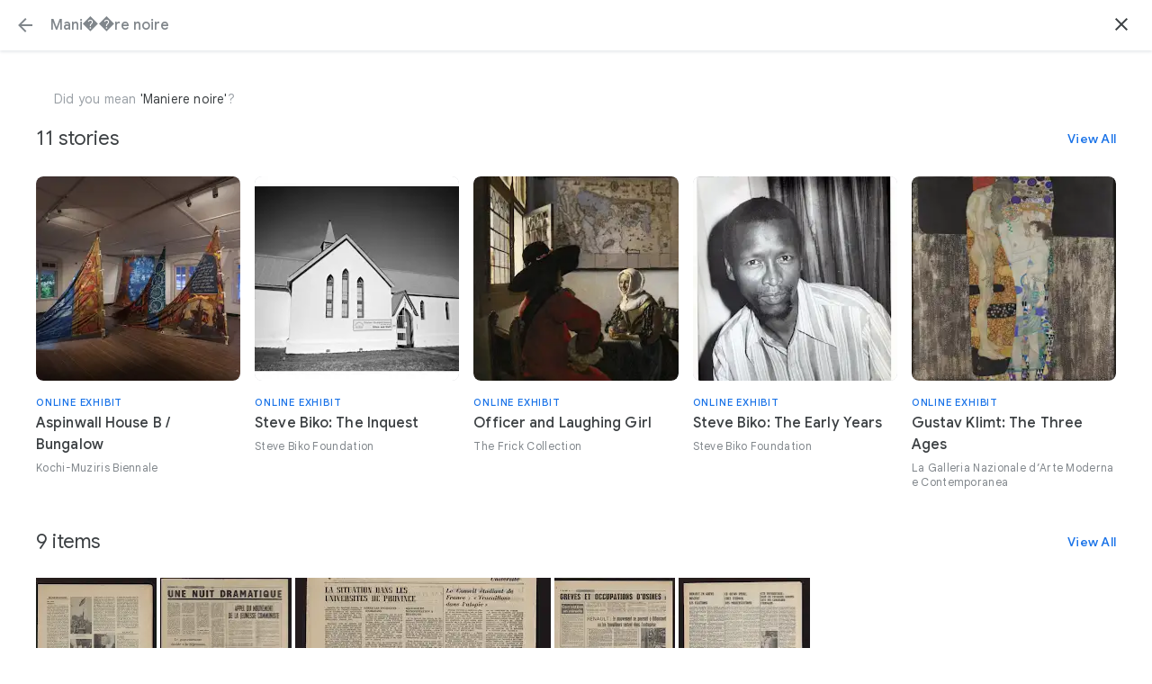

--- FILE ---
content_type: text/html; charset=utf-8
request_url: https://artsandculture.google.com/search?q=Mani%EF%BF%BD%EF%BF%BDre+noire
body_size: 190778
content:
<!DOCTYPE html><html lang="en" dir="ltr" class="dR8kac"><head><script nonce="0aVdgxwDExTNejdcaeWYbA">window['ppConfig'] = {productName: '3e06cb6ca16d092b777db202894d164a', deleteIsEnforced:  false , sealIsEnforced:  false , heartbeatRate:  0.5 , periodicReportingRateMillis:  60000.0 , disableAllReporting:  false };(function(){'use strict';function k(a){var b=0;return function(){return b<a.length?{done:!1,value:a[b++]}:{done:!0}}}function l(a){var b=typeof Symbol!="undefined"&&Symbol.iterator&&a[Symbol.iterator];if(b)return b.call(a);if(typeof a.length=="number")return{next:k(a)};throw Error(String(a)+" is not an iterable or ArrayLike");}var m=typeof Object.defineProperties=="function"?Object.defineProperty:function(a,b,c){if(a==Array.prototype||a==Object.prototype)return a;a[b]=c.value;return a};
function n(a){a=["object"==typeof globalThis&&globalThis,a,"object"==typeof window&&window,"object"==typeof self&&self,"object"==typeof global&&global];for(var b=0;b<a.length;++b){var c=a[b];if(c&&c.Math==Math)return c}throw Error("Cannot find global object");}var p=n(this);function q(a,b){if(b)a:{var c=p;a=a.split(".");for(var d=0;d<a.length-1;d++){var e=a[d];if(!(e in c))break a;c=c[e]}a=a[a.length-1];d=c[a];b=b(d);b!=d&&b!=null&&m(c,a,{configurable:!0,writable:!0,value:b})}}
q("Object.is",function(a){return a?a:function(b,c){return b===c?b!==0||1/b===1/c:b!==b&&c!==c}});q("Array.prototype.includes",function(a){return a?a:function(b,c){var d=this;d instanceof String&&(d=String(d));var e=d.length;c=c||0;for(c<0&&(c=Math.max(c+e,0));c<e;c++){var f=d[c];if(f===b||Object.is(f,b))return!0}return!1}});
q("String.prototype.includes",function(a){return a?a:function(b,c){if(this==null)throw new TypeError("The 'this' value for String.prototype.includes must not be null or undefined");if(b instanceof RegExp)throw new TypeError("First argument to String.prototype.includes must not be a regular expression");return this.indexOf(b,c||0)!==-1}});function r(a,b,c){a("https://csp.withgoogle.com/csp/proto/"+encodeURIComponent(b),JSON.stringify(c))}function t(){var a;if((a=window.ppConfig)==null?0:a.disableAllReporting)return function(){};var b,c,d,e;return(e=(b=window)==null?void 0:(c=b.navigator)==null?void 0:(d=c.sendBeacon)==null?void 0:d.bind(navigator))!=null?e:u}function u(a,b){var c=new XMLHttpRequest;c.open("POST",a);c.send(b)}
function v(){var a=(w=Object.prototype)==null?void 0:w.__lookupGetter__("__proto__"),b=x,c=y;return function(){var d=a.call(this),e,f,g,h;r(c,b,{type:"ACCESS_GET",origin:(f=window.location.origin)!=null?f:"unknown",report:{className:(g=d==null?void 0:(e=d.constructor)==null?void 0:e.name)!=null?g:"unknown",stackTrace:(h=Error().stack)!=null?h:"unknown"}});return d}}
function z(){var a=(A=Object.prototype)==null?void 0:A.__lookupSetter__("__proto__"),b=x,c=y;return function(d){d=a.call(this,d);var e,f,g,h;r(c,b,{type:"ACCESS_SET",origin:(f=window.location.origin)!=null?f:"unknown",report:{className:(g=d==null?void 0:(e=d.constructor)==null?void 0:e.name)!=null?g:"unknown",stackTrace:(h=Error().stack)!=null?h:"unknown"}});return d}}function B(a,b){C(a.productName,b);setInterval(function(){C(a.productName,b)},a.periodicReportingRateMillis)}
var D="constructor __defineGetter__ __defineSetter__ hasOwnProperty __lookupGetter__ __lookupSetter__ isPrototypeOf propertyIsEnumerable toString valueOf __proto__ toLocaleString x_ngfn_x".split(" "),E=D.concat,F=navigator.userAgent.match(/Firefox\/([0-9]+)\./),G=(!F||F.length<2?0:Number(F[1])<75)?["toSource"]:[],H;if(G instanceof Array)H=G;else{for(var I=l(G),J,K=[];!(J=I.next()).done;)K.push(J.value);H=K}var L=E.call(D,H),M=[];
function C(a,b){for(var c=[],d=l(Object.getOwnPropertyNames(Object.prototype)),e=d.next();!e.done;e=d.next())e=e.value,L.includes(e)||M.includes(e)||c.push(e);e=Object.prototype;d=[];for(var f=0;f<c.length;f++){var g=c[f];d[f]={name:g,descriptor:Object.getOwnPropertyDescriptor(Object.prototype,g),type:typeof e[g]}}if(d.length!==0){c=l(d);for(e=c.next();!e.done;e=c.next())M.push(e.value.name);var h;r(b,a,{type:"SEAL",origin:(h=window.location.origin)!=null?h:"unknown",report:{blockers:d}})}};var N=Math.random(),O=t(),P=window.ppConfig;P&&(P.disableAllReporting||P.deleteIsEnforced&&P.sealIsEnforced||N<P.heartbeatRate&&r(O,P.productName,{origin:window.location.origin,type:"HEARTBEAT"}));var y=t(),Q=window.ppConfig;if(Q)if(Q.deleteIsEnforced)delete Object.prototype.__proto__;else if(!Q.disableAllReporting){var x=Q.productName;try{var w,A;Object.defineProperty(Object.prototype,"__proto__",{enumerable:!1,get:v(),set:z()})}catch(a){}}
(function(){var a=t(),b=window.ppConfig;b&&(b.sealIsEnforced?Object.seal(Object.prototype):b.disableAllReporting||(document.readyState!=="loading"?B(b,a):document.addEventListener("DOMContentLoaded",function(){B(b,a)})))})();}).call(this);
</script><meta charset="utf-8"><meta name="viewport" content="initial-scale=1, width=device-width, user-scalable=no, shrink-to-fit=no"><meta name="apple-itunes-app" content="app-id=1050970557"><meta name="apple-mobile-web-app-title" content="Google Arts &amp; Culture"><meta name="application-name" content="Google Arts &amp; Culture"><meta name="google" content="notranslate"><meta name="mobile-web-app-capable" content="yes"><meta name="theme-color" content="#ffffff"><link rel="apple-touch-icon" sizes="180x180" href="//www.gstatic.com/culturalinstitute/stella/apple-touch-icon-180x180-v1.png"><link rel="icon" type="image/png" href="//www.gstatic.com/culturalinstitute/stella/android-chrome-192x192-v1.png" sizes="192x192"><link rel="shortcut icon" href="//www.gstatic.com/culturalinstitute/stella/favicon.ico"><link rel="icon" type="image/png" href="//www.gstatic.com/culturalinstitute/stella/favicon-16x16-v1.png" sizes="16x16"><link rel="icon" type="image/png" href="//www.gstatic.com/culturalinstitute/stella/favicon-32x32-v1.png" sizes="32x32"><link rel="manifest" href="//www.gstatic.com/culturalinstitute/stella/manifest-v5.json"><script nonce="0aVdgxwDExTNejdcaeWYbA">
      if (window['performance'] && window.performance.mark) {
        window.performance.mark('__loading_start__');
      } else {
        window['__loading_start__'] = Date.now();
      }
    </script><title>Search — Google Arts &amp; Culture</title><meta name="description" content="Google Arts &amp; Culture features content from over 2000 leading museums and archives who have partnered with the Google Cultural Institute to bring the world&#39;s treasures online."><link rel="canonical" href="https://artsandculture.google.com/search?q=Mani%EF%BF%BD%EF%BF%BDre+noire"/><base href="/"/><script nonce="0aVdgxwDExTNejdcaeWYbA">window.IJ_values = ['','','', false , false , false ,'', false ,'https:\/\/accounts.google.com\/ServiceLogin?continue\x3dhttps:\/\/artsandculture.google.com\/search?q%3DMani%25EF%25BF%25BD%25EF%25BF%25BDre%2Bnoire\x26hl\x3den', 18.0 , false , false ,'en', false , false , false , false , false ,'https:\/\/artsandculture.google.com\/','https:\/\/artsandculture.google.com', false , false ,'quarterly', false , false , false , false , 0.0 , false , 1.769904994811E12 , false , false ,'','UA-29069524-9', true ,'r3DbDkdAb0dnUu27E7H0TANfWEvw', false , false ,'\/project\/games', false , false , false , false , true , true , false , false , false ,'G-ZQ88G555MP', false , false , false , true , false , true , true , true , false , false , false , false , false , false , true , true , true , true , true , true , true , false , false , true , true ]; window.__EV__ = {}; window.__EV__['iLCyyc'] =  true ; window.__EV__['HKpMxc'] =  false ; window.__EV__['t9Td3b'] =  true ; window.__EV__['myymof'] =  false ; window.__EV__['s1ehbf'] =  false ; window.__EV__['XIrRlb'] =  true ; window.__EV__['BI5Eub'] =  false ; window.__EV__['VDuos'] =  false ; window.__EV__['gra92d'] =  true ; window.__EV__['FuFeob'] =  true ; window.__EV__['sRpdTb'] =  true ; window.__EV__['e060af'] =  true ; window.__EV__['Ykuhnb'] =  true ; window.__EV__['DgGnG'] =  false ; window.__EV__['FYykqb'] =  true ;</script><script nonce="0aVdgxwDExTNejdcaeWYbA">window.INIT_data = {};window.INIT_data['AssetsQuery:4a03a82c-4f91-47d1-879b-6a41d3bb715c'] = ["stella.pr","AssetsQuery:4a03a82c-4f91-47d1-879b-6a41d3bb715c",[["stella.common.cobject","L'Express",null,"//lh3.googleusercontent.com/ci/AL18g_RjvHqqOrYK8BxA23lLUbeU6KYStPYcScOhYKwE60ulKrzoF660We49ZVoya7qC0eeikV9sLQ","/asset/l-express/TQELHmEQsscGqA",8,null,null,"#c6b89f",null,["TQELHmEQsscGqA",0.73140997,null,null,null,null,null,null,null,null,0,null,"May Events Archive"],null,null,null,null,null,null,null,null,null,null,[1,"TQELHmEQsscGqA"]],["stella.common.cobject","Le Pave",null,"//lh3.googleusercontent.com/ci/AL18g_TxNfmQszFwVhaGEdDyWI6VPw2Op88I9DABMU4ca_HwChyDH8gzZtjHmvVmzwAlff-c1GeKmA","/asset/le-pave/hQET8KKFJUh_gw",8,null,null,"#d0ccb5",null,["hQET8KKFJUh_gw",0.7559849,null,null,null,null,null,null,null,"1800,2381,612,853,228,726",0,null,"May Events Archive"],null,null,null,null,null,null,null,null,null,null,[1,"hQET8KKFJUh_gw"]],["stella.common.cobject","L'Humanité",null,"//lh3.googleusercontent.com/ci/AL18g_RoQuaCA--Y_TBFZriepime3xbPCKauFpfjklFHngUO0oCfMKfsmSDtkNeue682C1aLB8H_EQk","/asset/l-humanité/dQGOC_vD9RhKXQ",8,null,null,"#c2b39b",null,["dQGOC_vD9RhKXQ",0.70120764,null,null,null,null,null,null,null,null,0,null,"May Events Archive"],null,null,null,null,null,null,null,null,null,null,[1,"dQGOC_vD9RhKXQ"]],["stella.common.cobject","Action",null,"//lh3.googleusercontent.com/ci/AL18g_SmjXpdGtYkrVctQVs0aH3w7uaHFKFfGB8quXdWkeQXJ1Fp1Ob4s5YCdRgoo-iddGWdYVFglQ","/asset/action/PwEuqNWor1qfSA",8,null,null,"#cbba9f",null,["PwEuqNWor1qfSA",0.74013156,null,null,null,null,null,null,null,null,0,null,"May Events Archive"],null,null,null,null,null,null,null,null,null,null,[1,"PwEuqNWor1qfSA"]],["stella.common.cobject","La Quinzaine litteraire",null,"//lh3.googleusercontent.com/ci/AL18g_S3j3YaaOZmhwd9MzQ_HMfi-uIHj-mens30Mhr_ZLFKJDx2GWYYSHl9-yoyxKo95WQ4JeqfXLw","/asset/la-quinzaine-litteraire/cAE3c4TNsFWJtQ",8,null,null,"#d5cbb7",null,["cAE3c4TNsFWJtQ",0.7258065,null,null,null,null,null,null,null,"1800,2480,1326,1584,547,846,1301,1605,476,1044",0,null,"May Events Archive"],null,null,null,null,null,null,null,null,null,null,[1,"cAE3c4TNsFWJtQ"]],["stella.common.cobject","Combat",null,"//lh3.googleusercontent.com/ci/AL18g_RX-gwrsy5VNCQljt33wivtwtynAoyhZPri3mrtROAl_vLZ1kY0_i5wAudWalMxei8Bkr2Ed6nR","/asset/combat/nQEl6ize7ENXdg",8,null,null,"#c8b89f",null,["nQEl6ize7ENXdg",0.71428573,null,null,null,null,null,null,null,null,0,null,"May Events Archive"],null,null,null,null,null,null,null,null,null,null,[1,"nQEl6ize7ENXdg"]],["stella.common.cobject","L'Humanité",null,"//lh3.googleusercontent.com/ci/AL18g_QDvZ6CzvkaMmuVtQ5E-WOrCUUTDa7Zy5xbZY0bpu2tMzeVZm9-V8ILZCm0gvDDPYA2oPHU_N52","/asset/l-humanité/UwEWsCRZ9OW2sg",8,null,null,"#cabaa2",null,["UwEWsCRZ9OW2sg",0.70120764,null,null,null,null,null,null,null,null,0,null,"May Events Archive"],null,null,null,null,null,null,null,null,null,null,[1,"UwEWsCRZ9OW2sg"]],["stella.common.cobject","Action",null,"//lh3.googleusercontent.com/ci/AL18g_SwnQwrie1WAZAtjzxCghvcIwgqfPd603g3YvUN2swbAE7EDFcgUdG23D24OL2EW2Q6gVNYkg","/asset/action/kAGm9womhDUZsw",8,null,null,"#d2c7b2",null,["kAGm9womhDUZsw",0.70866144,null,null,null,null,null,null,null,null,0,null,"May Events Archive"],null,null,null,null,null,null,null,null,null,null,[1,"kAGm9womhDUZsw"]],["stella.common.cobject","Tribune socialiste",null,"//lh3.googleusercontent.com/ci/AL18g_Sg_AAJ6bKrLg4l5wZv-PyTDy1r_GyzQyQ-RLHFdPXJb_5EYhvLUnaEmo-8k7baYgTfpXH_3Q","/asset/tribune-socialiste/5gGpVp2USVqsAw",8,null,null,"#d8cbb6",null,["5gGpVp2USVqsAw",0.8097166,null,null,null,null,null,null,null,null,0,null,"May Events Archive"],null,null,null,null,null,null,null,null,null,null,[1,"5gGpVp2USVqsAw"]]],null,9,null,null,[[[[[1,[0,2,1]],[4,[3,4,5]],[1,[6,7,8]]]]]]];window.INIT_data['AssetsQuery:435fc853-39b1-49f8-9f5f-37f3a97a7169'] = ["stella.pr","AssetsQuery:435fc853-39b1-49f8-9f5f-37f3a97a7169",null,null,0];window.INIT_data['ExhibitsQuery:75f37539-82ed-4403-8c72-d165225123a3'] = ["stella.pr","ExhibitsQuery:75f37539-82ed-4403-8c72-d165225123a3",[["stella.common.cobject","Aspinwall House B / Bungalow","Kochi-Muziris Biennale","//lh3.googleusercontent.com/ci/AL18g_QyAAZm0BpwfStIYDZgWRUD4KLFWUkuK2CmeZhmj5wmxB5Qe-pSUDoGFV_A4eCPEf8MvCU-XDE","/story/ywXx4QoqWHd1Lg",29,null,null,null,null,null,null,[null,null,null,null,["stella.microscopeimage",null,"//lh3.googleusercontent.com/ci/AL18g_QrdzTkuqLSEf7jDbUzpl3jxzxmu8gnq3uRggjMNoAiWHVKS2OaToU1Vc0hBbAkHtHkLEG4UT4",null,[0.52879786,0.52879786,9.689285,0.9116899,0.4624706],"//lh3.googleusercontent.com/ci/AL18g_QyAAZm0BpwfStIYDZgWRUD4KLFWUkuK2CmeZhmj5wmxB5Qe-pSUDoGFV_A4eCPEf8MvCU-XDE",null,null,[5616,3744]]],null,null,null,null,null,null,null,null,[4,"ywXx4QoqWHd1Lg"]],["stella.common.cobject","Steve Biko: The Inquest","Steve Biko Foundation","//lh3.googleusercontent.com/ci/AL18g_SlcKox0SW2jqqCuaID-Ush0ULdss9hJ0LKHF4hiPN_Lc8RtW9gBHmRXg64wSmKO_NTHNCQd5k","/story/TAWBwqmVZxgA8A",29,null,null,null,null,null,null,null,null,null,null,null,null,null,null,null,[4,"TAWBwqmVZxgA8A"]],["stella.common.cobject","Officer and Laughing Girl","The Frick Collection","//lh3.googleusercontent.com/ci/AL18g_RDatXHSWtnoyZnuXMzQXAqIhz7-muw6B_omTxKB4wS_HiOdDHTVH8ySjCbCkmt2ViOwEzGeeDF","/story/PQWBhNYrkhvqJg",29,null,null,null,null,null,null,[null,null,null,null,["stella.microscopeimage",null,"//lh3.googleusercontent.com/ci/AL18g_S72NZ1WBAQC_NcAqzh2a8HCsQQ3L4OqWD_3DOOYGMBetk5SfxOSYMA3lmEtBOjAYlrl0Z-J4x_",null,[0.5,0.5148202,10.682889,1,0.38150117],"//lh3.googleusercontent.com/ci/AL18g_RDatXHSWtnoyZnuXMzQXAqIhz7-muw6B_omTxKB4wS_HiOdDHTVH8ySjCbCkmt2ViOwEzGeeDF",null,null,[4785,5213]]],null,null,null,null,null,null,null,null,[4,"PQWBhNYrkhvqJg"]],["stella.common.cobject","Steve Biko: The Early Years","Steve Biko Foundation","//lh3.googleusercontent.com/ci/AL18g_QqGa03DVc4VgRha_ZhaFKsdJDSR91z5GHIZD7A0i7IfS8K7FuQs2a9h5g8-al5MzKgBaC_KTM","/story/-wWBQm1-1QMA8A",29,null,null,null,null,null,null,null,null,null,null,null,null,null,null,null,[4,"-wWBQm1-1QMA8A"]],["stella.common.cobject","Gustav Klimt: The Three Ages","La Galleria Nazionale d’Arte Moderna e Contemporanea","//lh3.googleusercontent.com/ci/AL18g_TnSOkIYJbm-Frr0qdg2vLA6DR7M63cfVD4oKDaMK-_7CH6kfWHxMsu_J5BSjo-1UV00oJs4g","/story/8QVBXs2pR3BlKg",29,null,null,null,null,null,null,[null,null,null,null,["stella.microscopeimage",null,"//lh3.googleusercontent.com/ci/AL18g_RLuuWsODcAGJpx4fAFGGa7nKjEF-tZ2JRh-_l-lEkU7k7nU4onfQgVcNPn9cqUj2LYI8_qeQ",null,[0.5,0.24074312,9.89494,1,0.48148623],"//lh3.googleusercontent.com/ci/AL18g_TnSOkIYJbm-Frr0qdg2vLA6DR7M63cfVD4oKDaMK-_7CH6kfWHxMsu_J5BSjo-1UV00oJs4g",null,null,[35937,35746]]],null,null,null,null,null,null,null,null,[4,"8QVBXs2pR3BlKg"]],["stella.common.cobject","Knowledge in Their Hands","Regional Government of Galicia","//lh3.googleusercontent.com/ci/AL18g_QUvMEMlUzCXwjuOfh8trT7Qw9_8STgv7Fb9Ba547-PcGGGmm4cEsx4m-L3WeN03HkfyZtBxXYe","/story/6AVBwBm7msxJRw",29,null,null,null,null,null,null,null,null,null,null,null,null,null,null,null,[4,"6AVBwBm7msxJRw"]],["stella.common.cobject","Weaving Freedom in Meghalaya","Worldview Impact Foundation","//lh3.googleusercontent.com/ci/AL18g_TYViLI9Sip7woVsZAQ99tJSAS2kLYpHF76Lkt3upsydr4SZaOqmaVMW4XkRgBH48s1i-LSHW0","/story/AQVBTbBRTrDzLA",29,null,null,null,null,null,null,[null,null,null,null,["stella.microscopeimage",null,"//lh3.googleusercontent.com/ci/AL18g_RtSmEmxxIy1D2qXj14Xuvbqre3-ZoVeqz_rrJ242i5F6uiJExwTcbLtIDuyaY7z1r4mlHOF6I",null,[0.5,0.5,9.504406,1.3993399,1],"//lh3.googleusercontent.com/ci/AL18g_TYViLI9Sip7woVsZAQ99tJSAS2kLYpHF76Lkt3upsydr4SZaOqmaVMW4XkRgBH48s1i-LSHW0",null,null,[4272,2848]]],null,null,null,null,null,null,null,null,[4,"AQVBTbBRTrDzLA"]],["stella.common.cobject","The Mandela Decade",null,"//lh3.googleusercontent.com/ci/AL18g_QqttCdG-EJ2eVH6Tr86SZfj_BkMKmesXjwJtzx2hX9QIjaN3WUOCGs279zNrpHD1MSMafcdQ","/story/VwUhwnfGfgUA8A",29,null,null,null,null,null,null,null,null,null,null,null,null,null,null,null,[4,"VwUhwnfGfgUA8A"]],["stella.common.cobject","Karol Wojtyła. Birth","The Centre for the Thought of John Paul II","//lh3.googleusercontent.com/ci/AL18g_RTQPeUHsXFoLrAsZTltIOP41TA_8ZQl0uydFYtj6YAcztt9guCXKQlbAEPGTAm8LxG0_yo0EI","/story/VQUBToaicSVbKg",29,null,null,null,null,null,null,[null,null,null,null,["stella.microscopeimage",null,"//lh3.googleusercontent.com/ci/AL18g_TVaBQzLmiFZu4F_MVLXPwZEkUmdW09nFOduroWjQOdVOr6NugJzIMuW8_9sbkJ82T7jDATKOo",null,[0.5,0.31906867,10,1.05421,0.43236995],"//lh3.googleusercontent.com/ci/AL18g_RTQPeUHsXFoLrAsZTltIOP41TA_8ZQl0uydFYtj6YAcztt9guCXKQlbAEPGTAm8LxG0_yo0EI",null,null,[1734,1730]]],null,null,null,null,null,null,null,null,[4,"VQUBToaicSVbKg"]],["stella.common.cobject","Separated by History","Polish History Museum","//lh3.googleusercontent.com/ci/AL18g_TB5mJn2ke3AqzcZmbU7AcKbVKZ9NdriDnXZshyz-TW3BEvkYH592wzBKDIzfELtyLh22LRniV6","/story/JAWRQKE7pxQA8A",29,null,null,null,null,null,null,null,null,null,null,null,null,null,null,null,[4,"JAWRQKE7pxQA8A"]],["stella.common.cobject","Detention without trial in John Vorster Square","South African History Archive (SAHA)","//lh3.googleusercontent.com/ci/AL18g_SpRATgYgpltolXLIKgSnPhOuXkugo6N8Zxsejqp6puhsTzU3oPLRUXjBUsnZNIiS7g_VNYKrNn","/story/8AXhQ-3oNAMA8A",29,null,null,null,null,null,null,null,null,null,null,null,null,null,null,null,[4,"8AXhQ-3oNAMA8A"]]],null,11];</script><script nonce="0aVdgxwDExTNejdcaeWYbA">var _F_cssRowKey = 'artsandculture.stella.7k6u02lipj4.L.W.O';var _F_combinedSignature = 'AIxt-LrzJsV5nbON4SQaeZbOh1RVBZQ4AA';function _DumpException(e) {throw e;}</script><script nonce="0aVdgxwDExTNejdcaeWYbA">(function(){/*

 Copyright The Closure Library Authors.
 SPDX-License-Identifier: Apache-2.0
*/
var c=this||self;/*

 Copyright 2024 Google, Inc
 SPDX-License-Identifier: MIT
*/
var d=["focus","blur","error","load","toggle"];function h(a){return a==="mouseenter"?"mouseover":a==="mouseleave"?"mouseout":a==="pointerenter"?"pointerover":a==="pointerleave"?"pointerout":a};var m=function(){var a=new k;this.j={};this.m={};this.i=null;this.g=[];this.o=a};m.prototype.handleEvent=function(a,b,e){n(this,{eventType:a,event:b,targetElement:b.target,eic:e,timeStamp:Date.now(),eia:void 0,eirp:void 0,eiack:void 0})};
var n=function(a,b){if(a.i)a.i(b);else{b.eirp=!0;var e;(e=a.g)==null||e.push(b)}},q=function(a,b,e){if(!(b in a.j)&&a.o){var g=function(l,f,A){a.handleEvent(l,f,A)};a.j[b]=g;e=h(e||b);if(e!==b){var p=a.m[e]||[];p.push(b);a.m[e]=p}a.o.addEventListener(e,function(l){return function(f){g(b,f,l)}},void 0)}};m.prototype.l=function(a){return this.j[a]};m.prototype.ecrd=function(a){this.i=a;var b;if((b=this.g)==null?0:b.length){for(a=0;a<this.g.length;a++)n(this,this.g[a]);this.g=null}};var r=typeof navigator!=="undefined"&&/iPhone|iPad|iPod/.test(navigator.userAgent),k=function(){this.element=t.document.documentElement;this.u=[]};k.prototype.addEventListener=function(a,b,e){r&&(this.element.style.cursor="pointer");var g=this.u,p=g.push,l=this.element;b=b(this.element);var f=!1;d.indexOf(a)>=0&&(f=!0);l.addEventListener(a,b,typeof e==="boolean"?{capture:f,passive:e}:f);p.call(g,{eventType:a,l:b,capture:f,passive:e})};var t=window;t=t===void 0?window:t;var u=new m;q(u,"click");q(u,"focus");q(u,"focusin");q(u,"blur");q(u,"focusout");q(u,"keydown");q(u,"keypress");q(u,"mouseover");q(u,"mouseout");q(u,"mouseenter");q(u,"mouseleave");q(u,"touchend");q(u,"touchmove");q(u,"touchstart");q(u,"contextmenu");q(u,"change");q(u,"keyup");q(u,"mousedown");q(u,"mouseup");q(u,"input");q(u,"wheel");var v,w;"onwebkitanimationend"in window&&(v="webkitAnimationEnd");q(u,"animationend",v);"onwebkittransitionend"in window&&(w="webkitTransitionEnd");
q(u,"transitionend",w);for(var x=function(a){return{trigger:function(b){var e=a.l(b.type);e||(q(a,b.type),e=a.l(b.type));var g=b.target||b.srcElement;e&&e(b.type,b,g.ownerDocument.documentElement)},configure:function(b){b(a)}}}(u),y=["STELLA_wizbind"],z=t||c,B;y.length&&(B=y.shift());)y.length||x===void 0?z=z[B]&&z[B]!==Object.prototype[B]?z[B]:z[B]={}:z[B]=x;}).call(this);
</script><script nonce="0aVdgxwDExTNejdcaeWYbA">;this.gbar_={CONFIG:[[[0,"www.gstatic.com","og.qtm.en_US.e1hN8CyfrII.2019.O","com","en","264",0,[4,2,"","","","861441859","0"],null,"Ypt-aen0MY3Np84PoI7nkQs",null,0,"og.qtm.xaa9DoYHOfE.L.W.O","AA2YrTvUgT7D2Eck4YR6Wo4e3fVTjNN82w","AA2YrTuU828GVrKPauzuvxVHkdTZvT50Zw","",2,1,200,"USA",null,null,"264","264",1,null,null,80177227,null,0,0],null,[1,0.1000000014901161,2,1],null,[0,0,0,null,"","","","",0,0,null,""],[0,0,"",1,0,0,0,0,0,0,null,0,0,null,0,0,null,null,0,0,0,"","","","","","",null,0,0,0,0,0,null,null,null,"rgba(32,33,36,1)","rgba(255,255,255,1)",0,0,1,null,null,null,0],null,null,["1","gci_91f30755d6a6b787dcc2a4062e6e9824.js","googleapis.client:gapi.iframes","","en"],null,null,null,null,["m;/_/scs/abc-static/_/js/k=gapi.gapi.en.AKdz2vhcyW0.O/d=1/rs=AHpOoo_GPfyZPmTuYcbMXzJr0yr8Akk4Tw/m=__features__","https://apis.google.com","","","","",null,1,"es_plusone_gc_20260107.0_p0","en",null,0],[0.009999999776482582,"com","264",[null,"","0",null,1,5184000,null,null,"",null,null,null,null,null,0,null,0,null,1,0,0,0,null,null,0,0,null,0,0,0,0,0],null,null,null,0],[1,null,null,40400,264,"USA","en","861441859.0",8,null,0,0,null,null,null,null,"3700949,116221149,116221152",null,null,null,"Ypt-aen0MY3Np84PoI7nkQs",0,0,0,null,2,5,"nn",99,0,0,null,null,1,80177227,0,0],[[null,null,null,"https://www.gstatic.com/og/_/js/k=og.qtm.en_US.e1hN8CyfrII.2019.O/rt=j/m=qabr,q_dnp,qcwid,qapid,qads,q_dg/exm=qaaw,qadd,qaid,qein,qhaw,qhba,qhbr,qhch,qhga,qhid,qhin/d=1/ed=1/rs=AA2YrTvUgT7D2Eck4YR6Wo4e3fVTjNN82w"],[null,null,null,"https://www.gstatic.com/og/_/ss/k=og.qtm.xaa9DoYHOfE.L.W.O/m=qcwid/excm=qaaw,qadd,qaid,qein,qhaw,qhba,qhbr,qhch,qhga,qhid,qhin/d=1/ed=1/ct=zgms/rs=AA2YrTuU828GVrKPauzuvxVHkdTZvT50Zw"]],null,null,null,[[[null,null,[null,null,null,"https://ogs.google.com/widget/app/so?awwd=1\u0026scv=1\u0026dpi=80177227"],0,470,370,57,4,1,0,0,63,64,8000,"https://www.google.com/intl/en/about/products",67,1,69,null,1,70,"Can't seem to load the app launcher right now. Try again or go to the %1$sGoogle Products%2$s page.",3,0,0,74,0,null,null,null,null,null,null,null,"/widget/app/so",null,null,null,null,null,null,null,0,null,null,null,null,null,null,null,null,null,null,0,null,144,null,null,3,0,0,0,0,"(opens a new tab)",null,1],[null,null,[null,null,null,"https://ogs.google.com/widget/callout?dc=1"],null,280,420,70,25,0,null,0,null,null,8000,null,71,4,null,null,null,null,null,null,null,null,76,null,null,null,107,108,109,"",null,null,null,null,null,null,null,null,null,null,null,null,null,null,null,null,null,null,null,null,0]],null,null,"264","264",1,0,null,"en",0,null,0,0,0,[null,"",null,null,null,0,null,0,0,"","","","https://ogads-pa.clients6.google.com",0,0,0,"","",0,0,null,86400,null,0,null,null,0,null,0,0,"8559284470",3,0,0,0],0,null,null,null,0,0,"",0]]],};this.gbar_=this.gbar_||{};(function(_){var window=this;
try{
_._F_toggles_initialize=function(a){(typeof globalThis!=="undefined"?globalThis:typeof self!=="undefined"?self:this)._F_toggles_gbar_=a||[]};(0,_._F_toggles_initialize)([]);
/*

 Copyright The Closure Library Authors.
 SPDX-License-Identifier: Apache-2.0
*/
var ja,pa,qa,ua,wa,xa,Fa,Ga,Za,bb,db,ib,eb,kb,qb,Db,Eb,Fb,Gb;_.aa=function(a,b){if(Error.captureStackTrace)Error.captureStackTrace(this,_.aa);else{const c=Error().stack;c&&(this.stack=c)}a&&(this.message=String(a));b!==void 0&&(this.cause=b)};_.ba=function(a){a.Bk=!0;return a};_.ia=function(a){var b=a;if(da(b)){if(!/^\s*(?:-?[1-9]\d*|0)?\s*$/.test(b))throw Error(String(b));}else if(ea(b)&&!Number.isSafeInteger(b))throw Error(String(b));return fa?BigInt(a):a=ha(a)?a?"1":"0":da(a)?a.trim()||"0":String(a)};
ja=function(a,b){if(a.length>b.length)return!1;if(a.length<b.length||a===b)return!0;for(let c=0;c<a.length;c++){const d=a[c],e=b[c];if(d>e)return!1;if(d<e)return!0}};_.ka=function(a){_.t.setTimeout(()=>{throw a;},0)};_.ma=function(){return _.la().toLowerCase().indexOf("webkit")!=-1};_.la=function(){var a=_.t.navigator;return a&&(a=a.userAgent)?a:""};pa=function(a){if(!na||!oa)return!1;for(let b=0;b<oa.brands.length;b++){const {brand:c}=oa.brands[b];if(c&&c.indexOf(a)!=-1)return!0}return!1};
_.u=function(a){return _.la().indexOf(a)!=-1};qa=function(){return na?!!oa&&oa.brands.length>0:!1};_.ra=function(){return qa()?!1:_.u("Opera")};_.sa=function(){return qa()?!1:_.u("Trident")||_.u("MSIE")};_.ta=function(){return _.u("Firefox")||_.u("FxiOS")};_.va=function(){return _.u("Safari")&&!(ua()||(qa()?0:_.u("Coast"))||_.ra()||(qa()?0:_.u("Edge"))||(qa()?pa("Microsoft Edge"):_.u("Edg/"))||(qa()?pa("Opera"):_.u("OPR"))||_.ta()||_.u("Silk")||_.u("Android"))};
ua=function(){return qa()?pa("Chromium"):(_.u("Chrome")||_.u("CriOS"))&&!(qa()?0:_.u("Edge"))||_.u("Silk")};wa=function(){return na?!!oa&&!!oa.platform:!1};xa=function(){return _.u("iPhone")&&!_.u("iPod")&&!_.u("iPad")};_.ya=function(){return xa()||_.u("iPad")||_.u("iPod")};_.za=function(){return wa()?oa.platform==="macOS":_.u("Macintosh")};_.Ba=function(a,b){return _.Aa(a,b)>=0};_.Ca=function(a,b=!1){return b&&Symbol.for&&a?Symbol.for(a):a!=null?Symbol(a):Symbol()};
_.Ea=function(a,b){return b===void 0?a.j!==Da&&!!(2&(a.ha[_.v]|0)):!!(2&b)&&a.j!==Da};Fa=function(a){return a};Ga=function(a,b){a.__closure__error__context__984382||(a.__closure__error__context__984382={});a.__closure__error__context__984382.severity=b};_.Ha=function(a){a=Error(a);Ga(a,"warning");return a};_.Ja=function(a,b){if(a!=null){var c;var d=(c=Ia)!=null?c:Ia={};c=d[a]||0;c>=b||(d[a]=c+1,a=Error(),Ga(a,"incident"),_.ka(a))}};
_.La=function(a){if(typeof a!=="boolean")throw Error("k`"+_.Ka(a)+"`"+a);return a};_.Ma=function(a){if(a==null||typeof a==="boolean")return a;if(typeof a==="number")return!!a};_.Oa=function(a){if(!(0,_.Na)(a))throw _.Ha("enum");return a|0};_.Pa=function(a){if(typeof a!=="number")throw _.Ha("int32");if(!(0,_.Na)(a))throw _.Ha("int32");return a|0};_.Qa=function(a){if(a!=null&&typeof a!=="string")throw Error();return a};_.Ra=function(a){return a==null||typeof a==="string"?a:void 0};
_.Ua=function(a,b,c){if(a!=null&&a[_.Sa]===_.Ta)return a;if(Array.isArray(a)){var d=a[_.v]|0;c=d|c&32|c&2;c!==d&&(a[_.v]=c);return new b(a)}};_.Xa=function(a){const b=_.Va(_.Wa);return b?a[b]:void 0};Za=function(a,b){b<100||_.Ja(Ya,1)};
bb=function(a,b,c,d){const e=d!==void 0;d=!!d;var f=_.Va(_.Wa),g;!e&&f&&(g=a[f])&&g.Ad(Za);f=[];var h=a.length;let k;g=4294967295;let l=!1;const m=!!(b&64),p=m?b&128?0:-1:void 0;if(!(b&1||(k=h&&a[h-1],k!=null&&typeof k==="object"&&k.constructor===Object?(h--,g=h):k=void 0,!m||b&128||e))){l=!0;var r;g=((r=$a)!=null?r:Fa)(g-p,p,a,k,void 0)+p}b=void 0;for(r=0;r<h;r++){let w=a[r];if(w!=null&&(w=c(w,d))!=null)if(m&&r>=g){const E=r-p;var q=void 0;((q=b)!=null?q:b={})[E]=w}else f[r]=w}if(k)for(let w in k){q=
k[w];if(q==null||(q=c(q,d))==null)continue;h=+w;let E;if(m&&!Number.isNaN(h)&&(E=h+p)<g)f[E]=q;else{let O;((O=b)!=null?O:b={})[w]=q}}b&&(l?f.push(b):f[g]=b);e&&_.Va(_.Wa)&&(a=_.Xa(a))&&"function"==typeof _.ab&&a instanceof _.ab&&(f[_.Wa]=a.i());return f};
db=function(a){switch(typeof a){case "number":return Number.isFinite(a)?a:""+a;case "bigint":return(0,_.cb)(a)?Number(a):""+a;case "boolean":return a?1:0;case "object":if(Array.isArray(a)){const b=a[_.v]|0;return a.length===0&&b&1?void 0:bb(a,b,db)}if(a!=null&&a[_.Sa]===_.Ta)return eb(a);if("function"==typeof _.fb&&a instanceof _.fb)return a.j();return}return a};ib=function(a,b){if(b){$a=b==null||b===Fa||b[gb]!==hb?Fa:b;try{return eb(a)}finally{$a=void 0}}return eb(a)};
eb=function(a){a=a.ha;return bb(a,a[_.v]|0,db)};
_.lb=function(a,b,c,d=0){if(a==null){var e=32;c?(a=[c],e|=128):a=[];b&&(e=e&-16760833|(b&1023)<<14)}else{if(!Array.isArray(a))throw Error("l");e=a[_.v]|0;if(jb&&1&e)throw Error("m");2048&e&&!(2&e)&&kb();if(e&256)throw Error("n");if(e&64)return(e|d)!==e&&(a[_.v]=e|d),a;if(c&&(e|=128,c!==a[0]))throw Error("o");a:{c=a;e|=64;var f=c.length;if(f){var g=f-1;const k=c[g];if(k!=null&&typeof k==="object"&&k.constructor===Object){b=e&128?0:-1;g-=b;if(g>=1024)throw Error("q");for(var h in k)if(f=+h,f<g)c[f+
b]=k[h],delete k[h];else break;e=e&-16760833|(g&1023)<<14;break a}}if(b){h=Math.max(b,f-(e&128?0:-1));if(h>1024)throw Error("r");e=e&-16760833|(h&1023)<<14}}}a[_.v]=e|64|d;return a};kb=function(){if(jb)throw Error("p");_.Ja(mb,5)};
qb=function(a,b){if(typeof a!=="object")return a;if(Array.isArray(a)){var c=a[_.v]|0;a.length===0&&c&1?a=void 0:c&2||(!b||4096&c||16&c?a=_.nb(a,c,!1,b&&!(c&16)):(a[_.v]|=34,c&4&&Object.freeze(a)));return a}if(a!=null&&a[_.Sa]===_.Ta)return b=a.ha,c=b[_.v]|0,_.Ea(a,c)?a:_.ob(a,b,c)?_.pb(a,b):_.nb(b,c);if("function"==typeof _.fb&&a instanceof _.fb)return a};_.pb=function(a,b,c){a=new a.constructor(b);c&&(a.j=Da);a.o=Da;return a};
_.nb=function(a,b,c,d){d!=null||(d=!!(34&b));a=bb(a,b,qb,d);d=32;c&&(d|=2);b=b&16769217|d;a[_.v]=b;return a};_.rb=function(a){const b=a.ha,c=b[_.v]|0;return _.Ea(a,c)?_.ob(a,b,c)?_.pb(a,b,!0):new a.constructor(_.nb(b,c,!1)):a};_.sb=function(a){if(a.j!==Da)return!1;var b=a.ha;b=_.nb(b,b[_.v]|0);b[_.v]|=2048;a.ha=b;a.j=void 0;a.o=void 0;return!0};_.tb=function(a){if(!_.sb(a)&&_.Ea(a,a.ha[_.v]|0))throw Error();};_.vb=function(a,b){b===void 0&&(b=a[_.v]|0);b&32&&!(b&4096)&&(a[_.v]=b|4096)};
_.ob=function(a,b,c){return c&2?!0:c&32&&!(c&4096)?(b[_.v]=c|2,a.j=Da,!0):!1};_.wb=function(a,b,c,d,e){const f=c+(e?0:-1);var g=a.length-1;if(g>=1+(e?0:-1)&&f>=g){const h=a[g];if(h!=null&&typeof h==="object"&&h.constructor===Object)return h[c]=d,b}if(f<=g)return a[f]=d,b;if(d!==void 0){let h;g=((h=b)!=null?h:b=a[_.v]|0)>>14&1023||536870912;c>=g?d!=null&&(a[g+(e?0:-1)]={[c]:d}):a[f]=d}return b};
_.yb=function(a,b,c,d,e){let f=!1;d=_.xb(a,d,e,g=>{const h=_.Ua(g,c,b);f=h!==g&&h!=null;return h});if(d!=null)return f&&!_.Ea(d)&&_.vb(a,b),d};_.zb=function(){const a=class{constructor(){throw Error();}};Object.setPrototypeOf(a,a.prototype);return a};_.Ab=function(a,b){return a!=null?!!a:!!b};_.x=function(a,b){b==void 0&&(b="");return a!=null?a:b};_.Bb=function(a,b,c){for(const d in a)b.call(c,a[d],d,a)};_.Cb=function(a){for(const b in a)return!1;return!0};Db=Object.defineProperty;
Eb=function(a){a=["object"==typeof globalThis&&globalThis,a,"object"==typeof window&&window,"object"==typeof self&&self,"object"==typeof global&&global];for(var b=0;b<a.length;++b){var c=a[b];if(c&&c.Math==Math)return c}throw Error("a");};Fb=Eb(this);Gb=function(a,b){if(b)a:{var c=Fb;a=a.split(".");for(var d=0;d<a.length-1;d++){var e=a[d];if(!(e in c))break a;c=c[e]}a=a[a.length-1];d=c[a];b=b(d);b!=d&&b!=null&&Db(c,a,{configurable:!0,writable:!0,value:b})}};Gb("globalThis",function(a){return a||Fb});
Gb("Symbol.dispose",function(a){return a?a:Symbol("b")});var Jb,Kb,Nb;_.Hb=_.Hb||{};_.t=this||self;Jb=function(a,b){var c=_.Ib("WIZ_global_data.oxN3nb");a=c&&c[a];return a!=null?a:b};Kb=_.t._F_toggles_gbar_||[];_.Ib=function(a,b){a=a.split(".");b=b||_.t;for(var c=0;c<a.length;c++)if(b=b[a[c]],b==null)return null;return b};_.Ka=function(a){var b=typeof a;return b!="object"?b:a?Array.isArray(a)?"array":b:"null"};_.Lb=function(a){var b=typeof a;return b=="object"&&a!=null||b=="function"};_.Mb="closure_uid_"+(Math.random()*1E9>>>0);
Nb=function(a,b,c){return a.call.apply(a.bind,arguments)};_.y=function(a,b,c){_.y=Nb;return _.y.apply(null,arguments)};_.Ob=function(a,b){var c=Array.prototype.slice.call(arguments,1);return function(){var d=c.slice();d.push.apply(d,arguments);return a.apply(this,d)}};_.z=function(a,b){a=a.split(".");for(var c=_.t,d;a.length&&(d=a.shift());)a.length||b===void 0?c[d]&&c[d]!==Object.prototype[d]?c=c[d]:c=c[d]={}:c[d]=b};_.Va=function(a){return a};
_.A=function(a,b){function c(){}c.prototype=b.prototype;a.X=b.prototype;a.prototype=new c;a.prototype.constructor=a;a.rk=function(d,e,f){for(var g=Array(arguments.length-2),h=2;h<arguments.length;h++)g[h-2]=arguments[h];return b.prototype[e].apply(d,g)}};_.A(_.aa,Error);_.aa.prototype.name="CustomError";var Pb=!!(Kb[0]>>17&1),Qb=!!(Kb[0]&4096),Rb=!!(Kb[0]>>18&1),Sb=!!(Kb[0]&256),Tb=!!(Kb[0]&32),Ub=!!(Kb[0]&1024);var Vb,na,jb;Vb=Jb(1,!0);na=Pb?Rb:Jb(610401301,!1);jb=Pb?Qb||!Sb:Jb(748402147,!0);_.Wb=Pb?Qb||!Tb:Jb(824648567,!0);_.Xb=Pb?Qb||!Ub:Jb(824656860,Vb);_.Yb=_.ba(a=>a!==null&&a!==void 0);var ea=_.ba(a=>typeof a==="number"),da=_.ba(a=>typeof a==="string"),ha=_.ba(a=>typeof a==="boolean");var fa=typeof _.t.BigInt==="function"&&typeof _.t.BigInt(0)==="bigint";var ac,Zb,bc,$b;_.cb=_.ba(a=>fa?a>=Zb&&a<=$b:a[0]==="-"?ja(a,ac):ja(a,bc));ac=Number.MIN_SAFE_INTEGER.toString();Zb=fa?BigInt(Number.MIN_SAFE_INTEGER):void 0;bc=Number.MAX_SAFE_INTEGER.toString();$b=fa?BigInt(Number.MAX_SAFE_INTEGER):void 0;_.cc=typeof TextDecoder!=="undefined";_.dc=typeof TextEncoder!=="undefined";var oa,ec=_.t.navigator;oa=ec?ec.userAgentData||null:null;_.Aa=function(a,b){return Array.prototype.indexOf.call(a,b,void 0)};_.fc=function(a,b,c){Array.prototype.forEach.call(a,b,c)};_.hc=function(a,b){return Array.prototype.some.call(a,b,void 0)};_.ic=function(a){_.ic[" "](a);return a};_.ic[" "]=function(){};var vc;_.jc=_.ra();_.kc=_.sa();_.lc=_.u("Edge");_.mc=_.u("Gecko")&&!(_.ma()&&!_.u("Edge"))&&!(_.u("Trident")||_.u("MSIE"))&&!_.u("Edge");_.nc=_.ma()&&!_.u("Edge");_.oc=_.za();_.pc=wa()?oa.platform==="Windows":_.u("Windows");_.qc=wa()?oa.platform==="Android":_.u("Android");_.rc=xa();_.sc=_.u("iPad");_.tc=_.u("iPod");_.uc=_.ya();
a:{let a="";const b=function(){const c=_.la();if(_.mc)return/rv:([^\);]+)(\)|;)/.exec(c);if(_.lc)return/Edge\/([\d\.]+)/.exec(c);if(_.kc)return/\b(?:MSIE|rv)[: ]([^\);]+)(\)|;)/.exec(c);if(_.nc)return/WebKit\/(\S+)/.exec(c);if(_.jc)return/(?:Version)[ \/]?(\S+)/.exec(c)}();b&&(a=b?b[1]:"");if(_.kc){var wc;const c=_.t.document;wc=c?c.documentMode:void 0;if(wc!=null&&wc>parseFloat(a)){vc=String(wc);break a}}vc=a}_.xc=vc;_.yc=_.ta();_.zc=xa()||_.u("iPod");_.Ac=_.u("iPad");_.Bc=_.u("Android")&&!(ua()||_.ta()||_.ra()||_.u("Silk"));_.Cc=ua();_.Dc=_.va()&&!_.ya();var Ya,mb,gb;_.Wa=_.Ca();_.Ec=_.Ca();Ya=_.Ca();_.Fc=_.Ca();mb=_.Ca();_.Sa=_.Ca("m_m",!0);gb=_.Ca();_.Gc=_.Ca();var Ic;_.v=_.Ca("jas",!0);Ic=[];Ic[_.v]=7;_.Hc=Object.freeze(Ic);var Da;_.Ta={};Da={};_.Jc=Object.freeze({});var hb={};var Ia=void 0;_.Kc=typeof BigInt==="function"?BigInt.asIntN:void 0;_.Lc=Number.isSafeInteger;_.Na=Number.isFinite;_.Mc=Math.trunc;var $a;_.Nc=_.ia(0);_.Oc={};_.Pc=function(a,b,c,d,e){b=_.xb(a.ha,b,c,e);if(b!==null||d&&a.o!==Da)return b};_.xb=function(a,b,c,d){if(b===-1)return null;const e=b+(c?0:-1),f=a.length-1;let g,h;if(!(f<1+(c?0:-1))){if(e>=f)if(g=a[f],g!=null&&typeof g==="object"&&g.constructor===Object)c=g[b],h=!0;else if(e===f)c=g;else return;else c=a[e];if(d&&c!=null){d=d(c);if(d==null)return d;if(!Object.is(d,c))return h?g[b]=d:a[e]=d,d}return c}};_.Qc=function(a,b,c,d){_.tb(a);const e=a.ha;_.wb(e,e[_.v]|0,b,c,d);return a};
_.B=function(a,b,c,d){let e=a.ha,f=e[_.v]|0;b=_.yb(e,f,b,c,d);if(b==null)return b;f=e[_.v]|0;if(!_.Ea(a,f)){const g=_.rb(b);g!==b&&(_.sb(a)&&(e=a.ha,f=e[_.v]|0),b=g,f=_.wb(e,f,c,b,d),_.vb(e,f))}return b};_.C=function(a,b,c){c==null&&(c=void 0);_.Qc(a,b,c);c&&!_.Ea(c)&&_.vb(a.ha);return a};_.D=function(a,b,c=!1,d){let e;return(e=_.Ma(_.Pc(a,b,d)))!=null?e:c};_.F=function(a,b,c="",d){let e;return(e=_.Ra(_.Pc(a,b,d)))!=null?e:c};_.G=function(a,b,c){return _.Ra(_.Pc(a,b,c,_.Oc))};
_.H=function(a,b,c,d){return _.Qc(a,b,c==null?c:_.La(c),d)};_.J=function(a,b,c){return _.Qc(a,b,c==null?c:_.Pa(c))};_.K=function(a,b,c,d){return _.Qc(a,b,_.Qa(c),d)};_.L=function(a,b,c,d){return _.Qc(a,b,c==null?c:_.Oa(c),d)};_.M=class{constructor(a,b,c){this.ha=_.lb(a,b,c,2048)}toJSON(){return ib(this)}wa(a){return JSON.stringify(ib(this,a))}};_.M.prototype[_.Sa]=_.Ta;_.M.prototype.toString=function(){return this.ha.toString()};_.Sc=_.zb();_.Tc=_.zb();_.Uc=_.zb();_.Vc=Symbol();var Wc=class extends _.M{constructor(a){super(a)}};_.Xc=class extends _.M{constructor(a){super(a)}D(a){return _.J(this,3,a)}};_.Yc=class extends _.M{constructor(a){super(a)}};_.N=function(){this.qa=this.qa;this.Y=this.Y};_.N.prototype.qa=!1;_.N.prototype.isDisposed=function(){return this.qa};_.N.prototype.dispose=function(){this.qa||(this.qa=!0,this.R())};_.N.prototype[Symbol.dispose]=function(){this.dispose()};_.N.prototype.R=function(){if(this.Y)for(;this.Y.length;)this.Y.shift()()};var Zc=class extends _.N{constructor(){var a=window;super();this.o=a;this.i=[];this.j={}}resolve(a){let b=this.o;a=a.split(".");const c=a.length;for(let d=0;d<c;++d)if(b[a[d]])b=b[a[d]];else return null;return b instanceof Function?b:null}yb(){const a=this.i.length,b=this.i,c=[];for(let d=0;d<a;++d){const e=b[d].i(),f=this.resolve(e);if(f&&f!=this.j[e])try{b[d].yb(f)}catch(g){}else c.push(b[d])}this.i=c.concat(b.slice(a))}};var ad=class extends _.N{constructor(){var a=_.$c;super();this.o=a;this.A=this.i=null;this.v=0;this.B={};this.j=!1;a=window.navigator.userAgent;a.indexOf("MSIE")>=0&&a.indexOf("Trident")>=0&&(a=/\b(?:MSIE|rv)[: ]([^\);]+)(\)|;)/.exec(a))&&a[1]&&parseFloat(a[1])<9&&(this.j=!0)}C(a,b){this.i=b;this.A=a;b.preventDefault?b.preventDefault():b.returnValue=!1}};_.bd=class extends _.M{constructor(a){super(a)}};var cd=class extends _.M{constructor(a){super(a)}};var fd;_.dd=function(a,b,c=98,d=new _.Xc){if(a.i){const e=new Wc;_.K(e,1,b.message);_.K(e,2,b.stack);_.J(e,3,b.lineNumber);_.L(e,5,1);_.C(d,40,e);a.i.log(c,d)}};fd=class{constructor(){var a=ed;this.i=null;_.D(a,4,!0)}log(a,b,c=new _.Xc){_.dd(this,a,98,c)}};var gd,hd;gd=function(a){if(a.o.length>0){var b=a.i!==void 0,c=a.j!==void 0;if(b||c){b=b?a.v:a.A;c=a.o;a.o=[];try{_.fc(c,b,a)}catch(d){console.error(d)}}}};_.id=class{constructor(a){this.i=a;this.j=void 0;this.o=[]}then(a,b,c){this.o.push(new hd(a,b,c));gd(this)}resolve(a){if(this.i!==void 0||this.j!==void 0)throw Error("v");this.i=a;gd(this)}reject(a){if(this.i!==void 0||this.j!==void 0)throw Error("v");this.j=a;gd(this)}v(a){a.j&&a.j.call(a.i,this.i)}A(a){a.o&&a.o.call(a.i,this.j)}};
hd=class{constructor(a,b,c){this.j=a;this.o=b;this.i=c}};_.jd=a=>{var b="uc";if(a.uc&&a.hasOwnProperty(b))return a.uc;b=new a;return a.uc=b};_.P=class{constructor(){this.v=new _.id;this.i=new _.id;this.D=new _.id;this.B=new _.id;this.C=new _.id;this.A=new _.id;this.o=new _.id;this.j=new _.id;this.F=new _.id;this.G=new _.id}K(){return this.v}qa(){return this.i}O(){return this.D}M(){return this.B}P(){return this.C}L(){return this.A}Y(){return this.o}J(){return this.j}N(){return this.F}static i(){return _.jd(_.P)}};var md;_.ld=function(){return _.B(_.kd,_.Yc,5)};md=class extends _.M{constructor(a){super(a)}};var nd;window.gbar_&&window.gbar_.CONFIG?nd=window.gbar_.CONFIG[0]||{}:nd=[];_.kd=new md(nd);var ed;ed=_.B(_.kd,cd,3)||new cd;_.$c=new fd;_.z("gbar_._DumpException",function(a){_.$c?_.$c.log(a):console.error(a)});_.od=new ad;var qd;_.rd=function(a,b){var c=_.pd.i();if(a in c.i){if(c.i[a]!=b)throw new qd;}else{c.i[a]=b;const h=c.j[a];if(h)for(let k=0,l=h.length;k<l;k++){b=h[k];var d=c.i;delete b.i[a];if(_.Cb(b.i)){for(var e=b.j.length,f=Array(e),g=0;g<e;g++)f[g]=d[b.j[g]];b.o.apply(b.v,f)}}delete c.j[a]}};_.pd=class{constructor(){this.i={};this.j={}}static i(){return _.jd(_.pd)}};_.sd=class extends _.aa{constructor(){super()}};qd=class extends _.sd{};_.z("gbar.A",_.id);_.id.prototype.aa=_.id.prototype.then;_.z("gbar.B",_.P);_.P.prototype.ba=_.P.prototype.qa;_.P.prototype.bb=_.P.prototype.O;_.P.prototype.bd=_.P.prototype.P;_.P.prototype.bf=_.P.prototype.K;_.P.prototype.bg=_.P.prototype.M;_.P.prototype.bh=_.P.prototype.L;_.P.prototype.bj=_.P.prototype.Y;_.P.prototype.bk=_.P.prototype.J;_.P.prototype.bl=_.P.prototype.N;_.z("gbar.a",_.P.i());window.gbar&&window.gbar.ap&&window.gbar.ap(window.gbar.a);var td=new Zc;_.rd("api",td);
var ud=_.ld()||new _.Yc,vd=window,wd=_.x(_.G(ud,8));vd.__PVT=wd;_.rd("eq",_.od);
}catch(e){_._DumpException(e)}
try{
_.xd=class extends _.M{constructor(a){super(a)}};
}catch(e){_._DumpException(e)}
try{
var yd=class extends _.M{constructor(a){super(a)}};var zd=class extends _.N{constructor(){super();this.j=[];this.i=[]}o(a,b){this.j.push({features:a,options:b!=null?b:null})}init(a,b,c){window.gapi={};const d=window.___jsl={};d.h=_.x(_.G(a,1));_.Ma(_.Pc(a,12))!=null&&(d.dpo=_.Ab(_.D(a,12)));d.ms=_.x(_.G(a,2));d.m=_.x(_.G(a,3));d.l=[];_.F(b,1)&&(a=_.G(b,3))&&this.i.push(a);_.F(c,1)&&(c=_.G(c,2))&&this.i.push(c);_.z("gapi.load",(0,_.y)(this.o,this));return this}};var Ad=_.B(_.kd,_.bd,14);if(Ad){var Bd=_.B(_.kd,_.xd,9)||new _.xd,Dd=new yd,Ed=new zd;Ed.init(Ad,Bd,Dd);_.rd("gs",Ed)};
}catch(e){_._DumpException(e)}
})(this.gbar_);
// Google Inc.
</script><style nonce="IRk2m0cJJ9SehykvuXwH9w">.gb_yb{font:13px/27px Roboto,Arial,sans-serif;z-index:986}@-webkit-keyframes gb__a{0%{opacity:0}50%{opacity:1}}@keyframes gb__a{0%{opacity:0}50%{opacity:1}}a.gb_Ra{border:none;color:#4285f4;cursor:default;font-weight:bold;outline:none;position:relative;text-align:center;text-decoration:none;text-transform:uppercase;white-space:nowrap;-webkit-user-select:none;user-select:none}a.gb_Ra:hover::after,a.gb_Ra:focus::after{background-color:rgba(0,0,0,.12);content:"";height:100%;left:0;position:absolute;top:0;width:100%}a.gb_Ra:hover,a.gb_Ra:focus{text-decoration:none}a.gb_Ra:active{background-color:rgba(153,153,153,.4);text-decoration:none}a.gb_Sa{background-color:#4285f4;color:#fff}a.gb_Sa:active{background-color:#0043b2}.gb_Ta{box-shadow:0 1px 1px rgba(0,0,0,.16)}.gb_Ra,.gb_Sa,.gb_Ua,.gb_Va{display:inline-block;line-height:28px;padding:0 12px;border-radius:2px}.gb_Ua,.gb_Va{background:#f8f8f8;border:1px solid #c6c6c6}.gb_Ua,#gb a.gb_Ua.gb_Ua,.gb_Va,#gb a.gb_Va{color:#666;cursor:default;text-decoration:none}.gb_Va{border:1px solid #4285f4;font-weight:bold;outline:none;background:-webkit-gradient(linear,left top,left bottom,from(#4387fd),to(#4683ea));background:-webkit-linear-gradient(top,#4387fd,#4683ea);background:linear-gradient(to bottom,#4387fd,#4683ea)}#gb a.gb_Va{color:#fff}.gb_Va:hover{box-shadow:0 1px 0 rgba(0,0,0,.15)}.gb_Va:active{box-shadow:inset 0 2px 0 rgba(0,0,0,.15);background:-webkit-gradient(linear,left top,left bottom,from(#3c7ae4),to(#3f76d3));background:-webkit-linear-gradient(top,#3c7ae4,#3f76d3);background:linear-gradient(to bottom,#3c7ae4,#3f76d3)}#gb .gb_Wa{background:#ffffff;border:1px solid #dadce0;color:#1a73e8;display:inline-block;text-decoration:none}#gb .gb_Wa:hover{background:#f8fbff;border-color:#dadce0;color:#174ea6}#gb .gb_Wa:focus{background:#f4f8ff;color:#174ea6;outline:1px solid #174ea6}#gb .gb_Wa:active,#gb .gb_Wa:focus:active{background:#ecf3fe;color:#174ea6}#gb .gb_Wa.gb_H{background:transparent;border:1px solid #5f6368;color:#8ab4f8;text-decoration:none}#gb .gb_Wa.gb_H:hover{background:rgba(255,255,255,.04);color:#e8eaed}#gb .gb_Wa.gb_H:focus{background:rgba(232,234,237,.12);color:#e8eaed;outline:1px solid #e8eaed}#gb .gb_Wa.gb_H:active,#gb .gb_Wa.gb_H:focus:active{background:rgba(232,234,237,.1);color:#e8eaed}.gb_vd{display:inline-block;padding:4px 4px 4px 4px;vertical-align:middle}.gb_wd .gb_R{bottom:-3px;right:-5px}.gb_vd:first-child,#gbsfw:first-child+.gb_vd{padding-left:0}.gb_D{position:relative}.gb_B{display:inline-block;outline:none;vertical-align:middle;border-radius:2px;box-sizing:border-box;height:40px;width:40px}.gb_B,#gb#gb a.gb_B{cursor:pointer;text-decoration:none}.gb_B,a.gb_B{color:#000}.gb_xd,.gb_yd{border-color:transparent;border-bottom-color:#fff;border-style:dashed dashed solid;border-width:0 8.5px 8.5px;display:none;position:absolute;left:6.5px;top:37px;z-index:1;height:0;width:0;-webkit-animation:gb__a .2s;animation:gb__a .2s}.gb_yd{border-bottom-color:#ccc;border-bottom-color:rgba(0,0,0,.2);top:32px}x:-o-prefocus,div.gb_yd{border-bottom-color:#ccc}.gb_ma{background:#fff;border:1px solid #ccc;border-color:rgba(0,0,0,.2);color:#000;box-shadow:0 2px 10px rgba(0,0,0,.2);display:none;outline:none;overflow:hidden;position:absolute;right:8px;top:62px;-webkit-animation:gb__a .2s;animation:gb__a .2s;border-radius:2px;-webkit-user-select:text;user-select:text}.gb_vd.gb_5a .gb_xd,.gb_vd.gb_5a .gb_yd,.gb_vd.gb_5a .gb_ma,.gb_5a.gb_ma{display:block}.gb_vd.gb_5a.gb_zd .gb_xd,.gb_vd.gb_5a.gb_zd .gb_yd{display:none}.gb_Ad{position:absolute;right:8px;top:62px;z-index:-1}.gb_pb .gb_xd,.gb_pb .gb_yd,.gb_pb .gb_ma{margin-top:-10px}.gb_vd:first-child,#gbsfw:first-child+.gb_vd{padding-left:4px}.gb_Ha.gb_Bd .gb_vd:first-child{padding-left:0}.gb_Cd{position:relative}.gb_id .gb_Cd,.gb_Dd .gb_Cd{float:right}.gb_B{padding:8px;cursor:pointer}.gb_B::after{content:"";position:absolute;top:-4px;bottom:-4px;left:-4px;right:-4px}.gb_Ha .gb_Ed:not(.gb_Ra):focus img{background-color:rgba(0,0,0,.2);outline:none;border-radius:50%}.gb_Fd button svg,.gb_B{border-radius:50%}.gb_Fd button:focus:not(:focus-visible) svg,.gb_Fd button:hover svg,.gb_Fd button:active svg,.gb_B:focus:not(:focus-visible),.gb_B:hover,.gb_B:active,.gb_B[aria-expanded=true]{outline:none}.gb_2c .gb_Fd.gb_Hd button:focus-visible svg,.gb_Fd button:focus-visible svg,.gb_B:focus-visible{outline:1px solid #202124}.gb_2c .gb_Fd button:focus-visible svg,.gb_2c .gb_B:focus-visible{outline:1px solid #f1f3f4}@media (forced-colors:active){.gb_2c .gb_Fd.gb_Hd button:focus-visible svg,.gb_Fd button:focus-visible svg,.gb_2c .gb_Fd button:focus-visible svg{outline:1px solid currentcolor}}.gb_2c .gb_Fd.gb_Hd button:focus svg,.gb_2c .gb_Fd.gb_Hd button:focus:hover svg,.gb_Fd button:focus svg,.gb_Fd button:focus:hover svg,.gb_B:focus,.gb_B:focus:hover{background-color:rgba(60,64,67,.1)}.gb_2c .gb_Fd.gb_Hd button:active svg,.gb_Fd button:active svg,.gb_B:active{background-color:rgba(60,64,67,.12)}.gb_2c .gb_Fd.gb_Hd button:hover svg,.gb_Fd button:hover svg,.gb_B:hover{background-color:rgba(60,64,67,.08)}.gb_Xa .gb_B.gb_0a:hover{background-color:transparent}.gb_B[aria-expanded=true],.gb_B:hover[aria-expanded=true]{background-color:rgba(95,99,104,.24)}.gb_B[aria-expanded=true] .gb_F{fill:#5f6368;opacity:1}.gb_2c .gb_Fd button:hover svg,.gb_2c .gb_B:hover{background-color:rgba(232,234,237,.08)}.gb_2c .gb_Fd button:focus svg,.gb_2c .gb_Fd button:focus:hover svg,.gb_2c .gb_B:focus,.gb_2c .gb_B:focus:hover{background-color:rgba(232,234,237,.1)}.gb_2c .gb_Fd button:active svg,.gb_2c .gb_B:active{background-color:rgba(232,234,237,.12)}.gb_2c .gb_B[aria-expanded=true],.gb_2c .gb_B:hover[aria-expanded=true]{background-color:rgba(255,255,255,.12)}.gb_2c .gb_B[aria-expanded=true] .gb_F{fill:#ffffff;opacity:1}.gb_vd{padding:4px}.gb_Ha.gb_Bd .gb_vd{padding:4px 2px}.gb_Ha.gb_Bd .gb_z.gb_vd{padding-left:6px}.gb_ma{z-index:991;line-height:normal}.gb_ma.gb_Id{left:0;right:auto}@media (max-width:350px){.gb_ma.gb_Id{left:0}}.gb_Jd .gb_ma{top:56px}.gb_S{display:none!important}.gb_jb{visibility:hidden}.gb_J .gb_B{background-position:-64px -29px;opacity:.55}.gb_la .gb_J .gb_B{background-position:-64px -29px}.gb_2 .gb_J .gb_B{background-position:-29px -29px;opacity:1}.gb_J .gb_B,.gb_J .gb_B:hover,.gb_J .gb_B:focus{opacity:1}.gb_L{display:none}@media screen and (max-width:319px){.gb_Kd:not(.gb_Ld) .gb_J{display:none;visibility:hidden}}.gb_R{display:none}.gb_pd{font-family:Google Sans,Roboto,Helvetica,Arial,sans-serif;font-size:20px;font-weight:400;letter-spacing:.25px;line-height:48px;margin-bottom:2px;opacity:1;overflow:hidden;padding-left:16px;position:relative;text-overflow:ellipsis;vertical-align:middle;top:2px;white-space:nowrap;-webkit-box-flex:1;-webkit-flex:1 1 auto;flex:1 1 auto}.gb_pd.gb_qd{color:#3c4043}.gb_Ha.gb_9a .gb_pd{margin-bottom:0}.gb_rd.gb_sd .gb_pd{padding-left:4px}.gb_Ha.gb_9a .gb_td{position:relative;top:-2px}.gb_ud{display:none}.gb_Ha{color:black;min-width:160px;position:relative;-webkit-transition:box-shadow .25s;transition:box-shadow .25s}.gb_Ha.gb_ad{min-width:120px}.gb_Ha.gb_Rd .gb_Sd{display:none}.gb_Ha.gb_Rd .gb_Kd{height:56px}header.gb_Ha{display:block}.gb_Ha svg{fill:currentColor}.gb_Td{position:fixed;top:0;width:100%}.gb_Ud{box-shadow:0 4px 5px 0 rgba(0,0,0,.14),0 1px 10px 0 rgba(0,0,0,.12),0 2px 4px -1px rgba(0,0,0,.2)}.gb_Vd{height:64px}.gb_Kd{box-sizing:border-box;position:relative;width:100%;display:-webkit-box;display:-webkit-flex;display:flex;-webkit-box-pack:justify;-webkit-justify-content:space-between;justify-content:space-between;min-width:-webkit-min-content;min-width:min-content}.gb_Ha:not(.gb_9a) .gb_Kd{padding:8px}.gb_Ha.gb_Xd .gb_Kd{-webkit-box-flex:1;-webkit-flex:1 0 auto;flex:1 0 auto}.gb_Ha .gb_Kd.gb_Ld.gb_Zd{min-width:0}.gb_Ha.gb_9a .gb_Kd{padding:4px;padding-left:8px;min-width:0}.gb_Sd{height:48px;vertical-align:middle;white-space:nowrap;-webkit-box-align:center;-webkit-align-items:center;align-items:center;display:-webkit-box;display:-webkit-flex;display:flex;-webkit-user-select:none;user-select:none}.gb_0d>.gb_Sd{display:table-cell;width:100%}.gb_rd{padding-right:30px;box-sizing:border-box;-webkit-box-flex:1;-webkit-flex:1 0 auto;flex:1 0 auto}.gb_Ha.gb_9a .gb_rd{padding-right:14px}.gb_1d{-webkit-box-flex:1;-webkit-flex:1 1 100%;flex:1 1 100%}.gb_1d>:only-child{display:inline-block}.gb_2d.gb_jd{padding-left:4px}.gb_2d.gb_3d,.gb_Ha.gb_Xd .gb_2d,.gb_Ha.gb_9a:not(.gb_Dd) .gb_2d{padding-left:0}.gb_Ha.gb_9a .gb_2d.gb_3d{padding-right:0}.gb_Ha.gb_9a .gb_2d.gb_3d .gb_Xa{margin-left:10px}.gb_jd{display:inline}.gb_Ha.gb_dd .gb_2d.gb_4d,.gb_Ha.gb_Dd .gb_2d.gb_4d{padding-left:2px}.gb_pd{display:inline-block}.gb_2d{box-sizing:border-box;height:48px;line-height:normal;padding:0 4px;padding-left:30px;-webkit-box-flex:0;-webkit-flex:0 0 auto;flex:0 0 auto;-webkit-box-pack:end;-webkit-justify-content:flex-end;justify-content:flex-end}.gb_Dd{height:48px}.gb_Ha.gb_Dd{min-width:auto}.gb_Dd .gb_2d{float:right;padding-left:32px}.gb_Dd .gb_2d.gb_5d{padding-left:0}.gb_6d{font-size:14px;max-width:200px;overflow:hidden;padding:0 12px;text-overflow:ellipsis;white-space:nowrap;-webkit-user-select:text;user-select:text}.gb_Nd{-webkit-transition:background-color .4s;transition:background-color .4s}.gb_9d{color:black}.gb_2c{color:white}.gb_Ha a,.gb_6c a{color:inherit}.gb_ca{color:rgba(0,0,0,.87)}.gb_Ha svg,.gb_6c svg,.gb_rd .gb_Qd,.gb_id .gb_Qd{color:#5f6368;opacity:1}.gb_2c svg,.gb_6c.gb_bd svg{color:rgba(255,255,255,.87)}.gb_2c .gb_rd .gb_Qd,.gb_2c .gb_rd .gb_1c,.gb_2c .gb_rd .gb_td,.gb_6c.gb_bd .gb_Qd{color:rgba(255,255,255,.87)}.gb_2c .gb_rd .gb_0c:not(.gb_ae){opacity:.87}.gb_qd{color:inherit;opacity:1;text-rendering:optimizeLegibility;-webkit-font-smoothing:antialiased;-moz-osx-font-smoothing:grayscale}.gb_2c .gb_qd,.gb_9d .gb_qd{opacity:1}.gb_7d{position:relative}.gb_M{font-family:arial,sans-serif;line-height:normal;padding-right:15px}a.gb_Z,span.gb_Z{color:rgba(0,0,0,.87);text-decoration:none}.gb_2c a.gb_Z,.gb_2c span.gb_Z{color:white}a.gb_Z:focus{outline-offset:2px}a.gb_Z:hover{text-decoration:underline}.gb_0{display:inline-block;padding-left:15px}.gb_0 .gb_Z{display:inline-block;line-height:24px;vertical-align:middle}.gb_Od{font-family:Google Sans,Roboto,Helvetica,Arial,sans-serif;font-weight:500;font-size:14px;letter-spacing:.25px;line-height:16px;margin-left:10px;margin-right:8px;min-width:96px;padding:9px 23px;text-align:center;vertical-align:middle;border-radius:4px;box-sizing:border-box}.gb_Ha.gb_Dd .gb_Od{margin-left:8px}#gb a.gb_Va.gb_Od{cursor:pointer}.gb_Va.gb_Od:hover{background:#1b66c9;box-shadow:0 1px 3px 1px rgba(66,64,67,.15),0 1px 2px 0 rgba(60,64,67,.3)}.gb_Va.gb_Od:focus,.gb_Va.gb_Od:hover:focus{background:#1c5fba;box-shadow:0 1px 3px 1px rgba(66,64,67,.15),0 1px 2px 0 rgba(60,64,67,.3)}.gb_Va.gb_Od:active{background:#1b63c1;box-shadow:0 1px 3px 1px rgba(66,64,67,.15),0 1px 2px 0 rgba(60,64,67,.3)}.gb_Od{background:#1a73e8;border:1px solid transparent}.gb_Ha.gb_9a .gb_Od{padding:9px 15px;min-width:80px}.gb_8d{text-align:left}#gb .gb_2c a.gb_Od:not(.gb_H),#gb.gb_2c a.gb_Od{background:#fff;border-color:#dadce0;box-shadow:none;color:#1a73e8}#gb a.gb_Va.gb_H.gb_Od{background:#8ab4f8;border:1px solid transparent;box-shadow:none;color:#202124}#gb .gb_2c a.gb_Od:hover:not(.gb_H),#gb.gb_2c a.gb_Od:hover{background:#f8fbff;border-color:#cce0fc}#gb a.gb_Va.gb_H.gb_Od:hover{background:#93baf9;border-color:transparent;box-shadow:0 1px 3px 1px rgba(0,0,0,.15),0 1px 2px rgba(0,0,0,.3)}#gb .gb_2c a.gb_Od:focus:not(.gb_H),#gb .gb_2c a.gb_Od:focus:hover:not(.gb_H),#gb.gb_2c a.gb_Od:focus:not(.gb_H),#gb.gb_2c a.gb_Od:focus:hover:not(.gb_H){background:#f4f8ff;outline:1px solid #c9ddfc}#gb a.gb_Va.gb_H.gb_Od:focus,#gb a.gb_Va.gb_H.gb_Od:focus:hover{background:#a6c6fa;border-color:transparent;box-shadow:none}#gb .gb_2c a.gb_Od:active:not(.gb_H),#gb.gb_2c a.gb_Od:active{background:#ecf3fe}#gb a.gb_Va.gb_H.gb_Od:active{background:#a1c3f9;box-shadow:0 1px 2px rgba(60,64,67,.3),0 2px 6px 2px rgba(60,64,67,.15)}.gb_K{display:none}@media screen and (max-width:319px){.gb_Kd .gb_J{display:none;visibility:hidden}}.gb_Xa{background-color:rgba(255,255,255,.88);border:1px solid #dadce0;box-sizing:border-box;cursor:pointer;display:inline-block;max-height:48px;overflow:hidden;outline:none;padding:0;vertical-align:middle;width:134px;border-radius:8px}.gb_Xa.gb_H{background-color:transparent;border:1px solid #5f6368}.gb_4a{display:inherit}.gb_Xa.gb_H .gb_4a{background:#ffffff;border-radius:4px;display:inline-block;left:8px;margin-right:5px;position:relative;padding:3px;top:-1px}.gb_Xa:hover{border:1px solid #d2e3fc;background-color:rgba(248,250,255,.88)}.gb_Xa.gb_H:hover{background-color:rgba(241,243,244,.04);border:1px solid #5f6368}.gb_Xa:focus-visible,.gb_Xa:focus{background-color:rgb(255,255,255);outline:1px solid #202124;box-shadow:0 1px 2px 0 rgba(60,64,67,.3),0 1px 3px 1px rgba(60,64,67,.15)}.gb_Xa.gb_H:focus-visible,.gb_Xa.gb_H:focus{background-color:rgba(241,243,244,.12);outline:1px solid #f1f3f4;box-shadow:0 1px 3px 1px rgba(0,0,0,.15),0 1px 2px 0 rgba(0,0,0,.3)}.gb_Xa.gb_H:active,.gb_Xa.gb_5a.gb_H:focus{background-color:rgba(241,243,244,.1);border:1px solid #5f6368}.gb_6a{display:inline-block;padding-bottom:2px;padding-left:7px;padding-top:2px;text-align:center;vertical-align:middle}.gb_6a{line-height:32px;width:78px}.gb_Xa.gb_H .gb_6a{line-height:26px;margin-left:0;padding-bottom:0;padding-left:0;padding-top:0;width:72px}.gb_6a.gb_7a{background-color:#f1f3f4;border-radius:4px;margin-left:8px;padding-left:0;line-height:30px}.gb_6a.gb_7a .gb_8a{vertical-align:middle}.gb_Ha:not(.gb_9a) .gb_Xa{margin-left:10px;margin-right:4px}.gb_ab{max-height:32px;width:78px}.gb_Xa.gb_H .gb_ab{max-height:26px;width:72px}.gb_Q{background-size:32px 32px;border:0;border-radius:50%;display:block;margin:0px;position:relative;height:32px;width:32px;z-index:0}.gb_kb{background-color:#e8f0fe;border:1px solid rgba(32,33,36,.08);position:relative}.gb_kb.gb_Q{height:30px;width:30px}.gb_kb.gb_Q:hover,.gb_kb.gb_Q:active{box-shadow:none}.gb_lb{background:#fff;border:none;border-radius:50%;bottom:2px;box-shadow:0px 1px 2px 0px rgba(60,64,67,0.3),0px 1px 3px 1px rgba(60,64,67,0.15);height:14px;margin:2px;position:absolute;right:0;width:14px;line-height:normal;z-index:1}.gb_mb{color:#1f71e7;font:400 22px/32px Google Sans,Roboto,Helvetica,Arial,sans-serif;text-align:center;text-transform:uppercase}@media (-webkit-min-device-pixel-ratio:1.25),(min-device-pixel-ratio:1.25),(min-resolution:1.25dppx){.gb_Q::before,.gb_nb::before{display:inline-block;-webkit-transform:scale(.5);transform:scale(.5);-webkit-transform-origin:left 0;transform-origin:left 0}.gb_4 .gb_nb::before{-webkit-transform:scale(scale(.416666667));transform:scale(scale(.416666667))}}.gb_Q:hover,.gb_Q:focus{box-shadow:0 1px 0 rgba(0,0,0,.15)}.gb_Q:active{box-shadow:inset 0 2px 0 rgba(0,0,0,.15)}.gb_Q:active::after{background:rgba(0,0,0,.1);border-radius:50%;content:"";display:block;height:100%}.gb_ob{cursor:pointer;line-height:40px;min-width:30px;opacity:.75;overflow:hidden;vertical-align:middle;text-overflow:ellipsis}.gb_B.gb_ob{width:auto}.gb_ob:hover,.gb_ob:focus{opacity:.85}.gb_pb .gb_ob,.gb_pb .gb_qb{line-height:26px}#gb#gb.gb_pb a.gb_ob,.gb_pb .gb_qb{font-size:11px;height:auto}.gb_rb{border-top:4px solid #000;border-left:4px dashed transparent;border-right:4px dashed transparent;display:inline-block;margin-left:6px;opacity:.75;vertical-align:middle}.gb_0a:hover .gb_rb{opacity:.85}.gb_Xa>.gb_z{padding:3px 3px 3px 4px}.gb_sb.gb_jb{color:#fff}.gb_2 .gb_ob,.gb_2 .gb_rb{opacity:1}#gb#gb.gb_2.gb_2 a.gb_ob,#gb#gb .gb_2.gb_2 a.gb_ob{color:#fff}.gb_2.gb_2 .gb_rb{border-top-color:#fff;opacity:1}.gb_la .gb_Q:hover,.gb_2 .gb_Q:hover,.gb_la .gb_Q:focus,.gb_2 .gb_Q:focus{box-shadow:0 1px 0 rgba(0,0,0,0.15),0 1px 2px rgba(0,0,0,0.2)}.gb_tb .gb_z,.gb_ub .gb_z{position:absolute;right:1px}.gb_z.gb_1,.gb_vb.gb_1,.gb_0a.gb_1{-webkit-box-flex:0;-webkit-flex:0 1 auto;flex:0 1 auto}.gb_wb.gb_xb .gb_ob{width:30px!important}.gb_P{height:40px;position:absolute;right:-5px;top:-5px;width:40px}.gb_yb .gb_P,.gb_zb .gb_P{right:0;top:0}.gb_z .gb_B{padding:4px}.gb_T{display:none}sentinel{}</style><style data-href="https://www.gstatic.com/_/artsandculture/_/ss/k=artsandculture.stella.7k6u02lipj4.L.W.O/am=AAiGIA0E/d=1/rs=AIxt-LrZzb-MCKuqvP0zJ8QL9L-uFPbCxA/m=jWVTud" id="base-css" nonce="IRk2m0cJJ9SehykvuXwH9w">:root{--foldable-content-max-height:4.5em}.FE2a2c{margin:0 auto 12px auto;max-width:800px}.FE2a2c.P7J7y,.FE2a2c.Whh0Ze{margin-bottom:36px}.wsvqid{font-size:14px;margin:8px 24px 0;overflow:auto}.wsvqid .ZM7pef,.wsvqid .MiwKYe{fill:rgb(66,133,244)}.wsvqid .ZM7pef{-webkit-transform:rotate(90deg);transform:rotate(90deg)}.wsvqid .MiwKYe{-webkit-transform:rotate(-90deg);transform:rotate(-90deg)}.nRz5Be{color:rgb(154,160,166);float:right;line-height:1.7rem;text-decoration:none}.MT5V9c,.iBhrib{-webkit-box-align:center;-webkit-align-items:center;align-items:center;display:-webkit-box;display:-webkit-flex;display:flex}.s6QqGd .iBhrib,.FE2a2c:not(.s6QqGd) .MT5V9c{display:none}.FE2a2c:not(.s6QqGd) .iBhrib{display:-webkit-box;display:-webkit-flex;display:flex}.s6QqGd .nRz5Be{display:none}.SInMbf{font-size:12px;line-height:1.7rem;margin:0}.s6QqGd .SInMbf,.nRz5Be{display:inline-block}.Whh0Ze .SInMbf{display:none}.Whh0Ze .nRz5Be{display:block}.SInMbf.xRG4Fe,.P7J7y .SInMbf,.P7J7y .nRz5Be{display:none}.GKmLC .zzySAd{font-family:Roboto,Arial,sans-serif;line-height:1.25rem;font-size:.875rem;letter-spacing:.0142857143em;font-weight:400;color:var(--color-grey-800,rgb(60,64,67));margin:0 24px}.GKmLC .yYzcx{color:rgb(232,234,237)}.GKmLC.s6QqGd .zzySAd{overflow:hidden;text-overflow:ellipsis;-webkit-box-orient:vertical;-webkit-line-clamp:3;display:-webkit-box;max-height:var(--foldable-content-max-height)}.GKmLC.s6QqGd.m2tj0d .zzySAd{overflow:hidden;text-overflow:ellipsis;-webkit-box-orient:vertical;-webkit-line-clamp:0;display:-webkit-box;max-height:0}.GKmLC,.wsvqid .RveJvd{margin:0}.wsvqid .C0oVfc{text-align:left}.GKmLC,.FE2a2c.P7J7y,.FE2a2c.Whh0Ze{margin-bottom:0;padding-bottom:24px}@media screen and (min-width:841px){.GKmLC .zzySAd{margin:0}.wsvqid{margin:8px 0 0}}.qKHkJe.x95qze{color:rgb(102,157,246)}.kbtlhd.x95qze{color:rgb(253,226,147)}@-webkit-keyframes quantumWizBoxInkSpread{0%{-webkit-transform:translate(-50%,-50%) scale(.2);transform:translate(-50%,-50%) scale(.2)}100%{-webkit-transform:translate(-50%,-50%) scale(2.2);transform:translate(-50%,-50%) scale(2.2)}}@keyframes quantumWizBoxInkSpread{0%{-webkit-transform:translate(-50%,-50%) scale(.2);transform:translate(-50%,-50%) scale(.2)}100%{-webkit-transform:translate(-50%,-50%) scale(2.2);transform:translate(-50%,-50%) scale(2.2)}}@-webkit-keyframes quantumWizIconFocusPulse{0%{-webkit-transform:translate(-50%,-50%) scale(1.5);transform:translate(-50%,-50%) scale(1.5);opacity:0}100%{-webkit-transform:translate(-50%,-50%) scale(2);transform:translate(-50%,-50%) scale(2);opacity:1}}@keyframes quantumWizIconFocusPulse{0%{-webkit-transform:translate(-50%,-50%) scale(1.5);transform:translate(-50%,-50%) scale(1.5);opacity:0}100%{-webkit-transform:translate(-50%,-50%) scale(2);transform:translate(-50%,-50%) scale(2);opacity:1}}@-webkit-keyframes quantumWizRadialInkSpread{0%{-webkit-transform:scale(1.5);transform:scale(1.5);opacity:0}100%{-webkit-transform:scale(2.5);transform:scale(2.5);opacity:1}}@keyframes quantumWizRadialInkSpread{0%{-webkit-transform:scale(1.5);transform:scale(1.5);opacity:0}100%{-webkit-transform:scale(2.5);transform:scale(2.5);opacity:1}}@-webkit-keyframes quantumWizRadialInkFocusPulse{0%{-webkit-transform:scale(2);transform:scale(2);opacity:0}100%{-webkit-transform:scale(2.5);transform:scale(2.5);opacity:1}}@keyframes quantumWizRadialInkFocusPulse{0%{-webkit-transform:scale(2);transform:scale(2);opacity:0}100%{-webkit-transform:scale(2.5);transform:scale(2.5);opacity:1}}.O0WRkf{-webkit-user-select:none;user-select:none;-webkit-transition:background .2s .1s;transition:background .2s .1s;border:0;border-radius:3px;cursor:pointer;display:inline-block;font-size:14px;font-weight:500;min-width:4em;outline:none;overflow:hidden;position:relative;text-align:center;text-transform:uppercase;-webkit-tap-highlight-color:transparent;z-index:0}.A9jyad{font-size:13px;line-height:16px}.zZhnYe{-webkit-transition:box-shadow .28s cubic-bezier(.4,0,.2,1);transition:box-shadow .28s cubic-bezier(.4,0,.2,1);background:#dfdfdf;box-shadow:0px 2px 2px 0px rgba(0,0,0,0.14),0px 3px 1px -2px rgba(0,0,0,0.12),0px 1px 5px 0px rgba(0,0,0,0.2)}.zZhnYe.qs41qe{-webkit-transition:box-shadow .28s cubic-bezier(.4,0,.2,1);transition:box-shadow .28s cubic-bezier(.4,0,.2,1);-webkit-transition:background .8s;transition:background .8s;box-shadow:0px 8px 10px 1px rgba(0,0,0,0.14),0px 3px 14px 2px rgba(0,0,0,0.12),0px 5px 5px -3px rgba(0,0,0,0.2)}.e3Duub,.e3Duub a,.e3Duub a:hover,.e3Duub a:link,.e3Duub a:visited{background:#4285f4;color:#fff}.HQ8yf,.HQ8yf a{color:#4285f4}.UxubU,.UxubU a{color:#fff}.ZFr60d{position:absolute;top:0;right:0;bottom:0;left:0;background-color:transparent}.O0WRkf.u3bW4e .ZFr60d{background-color:rgba(0,0,0,.12)}.UxubU.u3bW4e .ZFr60d{background-color:rgba(255,255,255,0.3)}.e3Duub.u3bW4e .ZFr60d{background-color:rgba(0,0,0,0.12)}.HQ8yf.u3bW4e .ZFr60d{background-color:rgba(66,133,244,0.15)}.Vwe4Vb{-webkit-transform:translate(-50%,-50%) scale(0);transform:translate(-50%,-50%) scale(0);-webkit-transition:opacity .2s ease,visibility 0s ease .2s,-webkit-transform 0s ease .2s;transition:opacity .2s ease,visibility 0s ease .2s,-webkit-transform 0s ease .2s;transition:opacity .2s ease,visibility 0s ease .2s,transform 0s ease .2s;transition:opacity .2s ease,visibility 0s ease .2s,transform 0s ease .2s,-webkit-transform 0s ease .2s;background-size:cover;left:0;opacity:0;pointer-events:none;position:absolute;top:0;visibility:hidden}.O0WRkf.qs41qe .Vwe4Vb{-webkit-transform:translate(-50%,-50%) scale(2.2);transform:translate(-50%,-50%) scale(2.2);opacity:1;visibility:visible}.O0WRkf.qs41qe.M9Bg4d .Vwe4Vb{-webkit-transition:opacity .2s cubic-bezier(0,0,.2,1),-webkit-transform .3s cubic-bezier(0,0,.2,1);transition:opacity .2s cubic-bezier(0,0,.2,1),-webkit-transform .3s cubic-bezier(0,0,.2,1);transition:transform .3s cubic-bezier(0,0,.2,1),opacity .2s cubic-bezier(0,0,.2,1);transition:transform .3s cubic-bezier(0,0,.2,1),opacity .2s cubic-bezier(0,0,.2,1),-webkit-transform .3s cubic-bezier(0,0,.2,1)}.O0WRkf.j7nIZb .Vwe4Vb{-webkit-transform:translate(-50%,-50%) scale(2.2);transform:translate(-50%,-50%) scale(2.2);visibility:visible}.oG5Srb .Vwe4Vb,.zZhnYe .Vwe4Vb{background-image:-webkit-radial-gradient(circle farthest-side,rgba(0,0,0,.12),rgba(0,0,0,.12) 80%,transparent 100%);background-image:radial-gradient(circle farthest-side,rgba(0,0,0,.12),rgba(0,0,0,.12) 80%,transparent 100%)}.HQ8yf .Vwe4Vb{background-image:-webkit-radial-gradient(circle farthest-side,rgba(66,133,244,0.25),rgba(66,133,244,0.25) 80%,transparent 100%);background-image:radial-gradient(circle farthest-side,rgba(66,133,244,0.25),rgba(66,133,244,0.25) 80%,transparent 100%)}.e3Duub .Vwe4Vb{background-image:-webkit-radial-gradient(circle farthest-side,#3367d6,#3367d6 80%,transparent 100%);background-image:radial-gradient(circle farthest-side,#3367d6,#3367d6 80%,transparent 100%)}.UxubU .Vwe4Vb{background-image:-webkit-radial-gradient(circle farthest-side,rgba(255,255,255,0.3),rgba(255,255,255,0.3) 80%,transparent 100%);background-image:radial-gradient(circle farthest-side,rgba(255,255,255,0.3),rgba(255,255,255,0.3) 80%,transparent 100%)}.O0WRkf.RDPZE{box-shadow:none;color:rgba(68,68,68,.5);cursor:default;fill:rgba(68,68,68,.5)}.zZhnYe.RDPZE{background:rgba(153,153,153,.1)}.UxubU.RDPZE{color:rgba(255,255,255,.5);fill:rgba(255,255,255,.5)}.UxubU.zZhnYe.RDPZE{background:rgba(204,204,204,.1)}.CwaK9{position:relative}.RveJvd{display:inline-block;margin:.5em}:root,.lXkFp{--gac-color-background:var(--gm3-sys-color-background,#fff);--gac-color-error:var(--gm3-sys-color-error,#b3261e);--gac-color-error-container:var(--gm3-sys-color-error-container,#f9dedc);--gac-color-inverse-on-surface:var(--gm3-sys-color-inverse-on-surface,#f2f2f2);--gac-color-inverse-primary:var(--gm3-sys-color-inverse-primary,#a8c7fa);--gac-color-inverse-surface:var(--gm3-sys-color-inverse-surface,#303030);--gac-color-on-background:var(--gm3-sys-color-on-background,#1f1f1f);--gac-color-on-error:var(--gm3-sys-color-on-error,#fff);--gac-color-on-error-container:var(--gm3-sys-color-on-error-container,#410e0b);--gac-color-on-primary:var(--gm3-sys-color-on-primary,#fff);--gac-color-on-primary-container:var(--gm3-sys-color-on-primary-container,#041e49);--gac-color-on-primary-fixed:var(--gm3-sys-color-on-primary-fixed,#041e49);--gac-color-on-primary-fixed-variant:var(--gm3-sys-color-on-primary-fixed-variant,#0842a0);--gac-color-on-secondary:var(--gm3-sys-color-on-secondary,#fff);--gac-color-on-secondary-container:var(--gm3-sys-color-on-secondary-container,#001d35);--gac-color-on-secondary-fixed:var(--gm3-sys-color-on-secondary-fixed,#001d35);--gac-color-on-secondary-fixed-variant:var(--gm3-sys-color-on-secondary-fixed-variant,#004a77);--gac-color-on-surface:var(--gm3-sys-color-on-surface,#1f1f1f);--gac-color-on-surface-variant:var(--gm3-sys-color-on-surface-variant,#444746);--gac-color-on-tertiary:var(--gm3-sys-color-on-tertiary,#fff);--gac-color-on-tertiary-container:var(--gm3-sys-color-on-tertiary-container,#072711);--gac-color-on-tertiary-fixed:var(--gm3-sys-color-on-tertiary-fixed,#072711);--gac-color-on-tertiary-fixed-variant:var(--gm3-sys-color-on-tertiary-fixed-variant,#0f5223);--gac-color-outline:var(--gm3-sys-color-outline,#747775);--gac-color-outline-variant:var(--gm3-sys-color-outline-variant,#c4c7c5);--gac-color-primary:var(--gm3-sys-color-primary,#0b57d0);--gac-color-primary-container:var(--gm3-sys-color-primary-container,#d3e3fd);--gac-color-primary-fixed:var(--gm3-sys-color-primary-fixed,#d3e3fd);--gac-color-primary-fixed-dim:var(--gm3-sys-color-primary-fixed-dim,#a8c7fa);--gac-color-scrim:var(--gm3-sys-color-scrim,#000);--gac-color-secondary:var(--gm3-sys-color-secondary,#00639b);--gac-color-secondary-container:var(--gm3-sys-color-secondary-container,#c2e7ff);--gac-color-secondary-fixed:var(--gm3-sys-color-secondary-fixed,#c2e7ff);--gac-color-secondary-fixed-dim:var(--gm3-sys-color-secondary-fixed-dim,#7fcfff);--gac-color-shadow:var(--gm3-sys-color-shadow,#000);--gac-color-surface:var(--gm3-sys-color-surface,#fff);--gac-color-surface-bright:var(--gm3-sys-color-surface-bright,#fff);--gac-color-surface-container:var(--gm3-sys-color-surface-container,#f0f4f9);--gac-color-surface-container-high:var(--gm3-sys-color-surface-container-high,#e9eef6);--gac-color-surface-container-highest:var(--gm3-sys-color-surface-container-highest,#dde3ea);--gac-color-surface-container-low:var(--gm3-sys-color-surface-container-low,#f8fafd);--gac-color-surface-container-lowest:var(--gm3-sys-color-surface-container-lowest,#fff);--gac-color-surface-dim:var(--gm3-sys-color-surface-dim,#d3dbe5);--gac-color-surface-tint:var(--gm3-sys-color-surface-tint,#6991d6);--gac-color-surface-variant:var(--gm3-sys-color-surface-variant,#e1e3e1);--gac-color-tertiary:var(--gm3-sys-color-tertiary,#146c2e);--gac-color-tertiary-container:var(--gm3-sys-color-tertiary-container,#c4eed0);--gac-color-tertiary-fixed:var(--gm3-sys-color-tertiary-fixed,#c4eed0);--gac-color-tertiary-fixed-dim:var(--gm3-sys-color-tertiary-fixed-dim,#6dd58c);--gac-color-ai-main:#217bfe;--gac-color-ai-main-variant:#d7e6ff;--gac-color-ai-analog:#078efb;--gac-color-ai-analog-variant:#c7e4ff;--gac-color-ai-complement:#ac87eb;--gac-color-ai-complement-variant:#dce2ff}.CcsDpe{--gac-color-background:var(--gm3-sys-color-background,#131314);--gac-color-error:var(--gm3-sys-color-error,#f2b8b5);--gac-color-error-container:var(--gm3-sys-color-error-container,#8c1d18);--gac-color-inverse-on-surface:var(--gm3-sys-color-inverse-on-surface,#303030);--gac-color-inverse-primary:var(--gm3-sys-color-inverse-primary,#0b57d0);--gac-color-inverse-surface:var(--gm3-sys-color-inverse-surface,#e3e3e3);--gac-color-on-background:var(--gm3-sys-color-on-background,#e3e3e3);--gac-color-on-error:var(--gm3-sys-color-on-error,#601410);--gac-color-on-error-container:var(--gm3-sys-color-on-error-container,#f9dedc);--gac-color-on-primary:var(--gm3-sys-color-on-primary,#062e6f);--gac-color-on-primary-container:var(--gm3-sys-color-on-primary-container,#d3e3fd);--gac-color-on-primary-fixed:var(--gm3-sys-color-on-primary-fixed,#041e49);--gac-color-on-primary-fixed-variant:var(--gm3-sys-color-on-primary-fixed-variant,#0842a0);--gac-color-on-secondary:var(--gm3-sys-color-on-secondary,#035);--gac-color-on-secondary-container:var(--gm3-sys-color-on-secondary-container,#c2e7ff);--gac-color-on-secondary-fixed:var(--gm3-sys-color-on-secondary-fixed,#001d35);--gac-color-on-secondary-fixed-variant:var(--gm3-sys-color-on-secondary-fixed-variant,#004a77);--gac-color-on-surface:var(--gm3-sys-color-on-surface,#e3e3e3);--gac-color-on-surface-variant:var(--gm3-sys-color-on-surface-variant,#c4c7c5);--gac-color-on-tertiary:var(--gm3-sys-color-on-tertiary,#0a3818);--gac-color-on-tertiary-container:var(--gm3-sys-color-on-tertiary-container,#c4eed0);--gac-color-on-tertiary-fixed:var(--gm3-sys-color-on-tertiary-fixed,#072711);--gac-color-on-tertiary-fixed-variant:var(--gm3-sys-color-on-tertiary-fixed-variant,#0f5223);--gac-color-outline:var(--gm3-sys-color-outline,#8e918f);--gac-color-outline-variant:var(--gm3-sys-color-outline-variant,#444746);--gac-color-primary:var(--gm3-sys-color-primary,#a8c7fa);--gac-color-primary-container:var(--gm3-sys-color-primary-container,#0842a0);--gac-color-primary-fixed:var(--gm3-sys-color-primary-fixed,#d3e3fd);--gac-color-primary-fixed-dim:var(--gm3-sys-color-primary-fixed-dim,#a8c7fa);--gac-color-scrim:var(--gm3-sys-color-scrim,#000);--gac-color-secondary:var(--gm3-sys-color-secondary,#7fcfff);--gac-color-secondary-container:var(--gm3-sys-color-secondary-container,#004a77);--gac-color-secondary-fixed:var(--gm3-sys-color-secondary-fixed,#c2e7ff);--gac-color-secondary-fixed-dim:var(--gm3-sys-color-secondary-fixed-dim,#7fcfff);--gac-color-shadow:var(--gm3-sys-color-shadow,#000);--gac-color-surface:var(--gm3-sys-color-surface,#131314);--gac-color-surface-bright:var(--gm3-sys-color-surface-bright,#37393b);--gac-color-surface-container:var(--gm3-sys-color-surface-container,#1e1f20);--gac-color-surface-container-high:var(--gm3-sys-color-surface-container-high,#282a2c);--gac-color-surface-container-highest:var(--gm3-sys-color-surface-container-highest,#333537);--gac-color-surface-container-low:var(--gm3-sys-color-surface-container-low,#1b1b1b);--gac-color-surface-container-lowest:var(--gm3-sys-color-surface-container-lowest,#0e0e0e);--gac-color-surface-dim:var(--gm3-sys-color-surface-dim,#131314);--gac-color-surface-tint:var(--gm3-sys-color-surface-tint,#d1e1ff);--gac-color-surface-variant:var(--gm3-sys-color-surface-variant,#444746);--gac-color-tertiary:var(--gm3-sys-color-tertiary,#6dd58c);--gac-color-tertiary-container:var(--gm3-sys-color-tertiary-container,#0f5223);--gac-color-tertiary-fixed:var(--gm3-sys-color-tertiary-fixed,#c4eed0);--gac-color-tertiary-fixed-dim:var(--gm3-sys-color-tertiary-fixed-dim,#6dd58c);--gac-color-ai-main:#217bfe;--gac-color-ai-main-variant:#d7e6ff;--gac-color-ai-analog:#078efb;--gac-color-ai-analog-variant:#c7e4ff;--gac-color-ai-complement:#ac87eb;--gac-color-ai-complement-variant:#dce2ff}*{box-sizing:border-box;-webkit-tap-highlight-color:transparent}html{height:100%;-webkit-text-size-adjust:100%}body{font-family:Roboto,Arial,sans-serif;line-height:1.25rem;font-size:.875rem;letter-spacing:.0142857143em;font-weight:400;font-family:"Google Sans Text","Noto Naskh Arabic UI",Arial,sans-serif;-moz-osx-font-smoothing:grayscale;-webkit-font-smoothing:antialiased;background-color:var(--color-white);color:var(--color-black);height:100%;margin:0;max-width:100vw;overflow-x:hidden;overflow-y:auto;position:relative}input,textarea,select,button{font:400 14px /20px Roboto,RobotoDraft,Helvetica,Arial,sans-serif}body.Yx9pqc{overflow:hidden}.uFenQ{background-color:var(--color-white);min-height:100%}h1{font:500 20px Roboto,RobotoDraft,Helvetica,Arial,sans-serif;font-weight:400;line-height:20px}p{margin:24px}a{color:var(--color-blue-600);cursor:pointer}ul{list-style-type:none;margin:0;padding:0}.eGFS9c{background:rgba(0,0,0,.3);color:white;font-size:11px;line-height:11px;padding:2px;position:fixed;right:0;top:0;z-index:4510}.iCrH2b{display:none;left:0;position:absolute;right:0;z-index:-1}.ha3bPc .uFenQ{border-bottom:56px solid transparent}@media print{body{display:none}}.ThdJC .kx3Hed{font-family:"Google Sans",Roboto,Arial,sans-serif;line-height:1.25rem;font-size:.875rem;letter-spacing:.0178571429em;font-weight:500;font-family:"Google Sans","Noto Naskh Arabic UI",Arial,sans-serif;color:var(--color-grey-600);text-transform:none}.ThdJC.KKjvXb .kx3Hed{color:var(--color-grey-800)}.mrslJ{-webkit-box-pack:center;-webkit-justify-content:center;justify-content:center}.RveJvd{font-family:"Google Sans",Roboto,Arial,sans-serif;line-height:1.25rem;font-size:.875rem;letter-spacing:.0178571429em;font-weight:500;font-family:"Google Sans","Noto Naskh Arabic UI",Arial,sans-serif;color:var(--color-blue-600);text-transform:none}.pPQgvf .Ce1Y1c{fill:var(--color-black-alpha-600)}body.CcsDpe .g3VIld{background:var(--color-white)}.q5fRtf.uFenQ{opacity:0;-webkit-transform:translate3d(0,-20px,0);transform:translate3d(0,-20px,0);z-index:4503}.GCyQZb.uFenQ{opacity:0;-webkit-transform:translate3d(0,20px,0);transform:translate3d(0,20px,0);-webkit-transition:opacity .15s linear,-webkit-transform .3s cubic-bezier(.4,0,.2,1);transition:opacity .15s linear,-webkit-transform .3s cubic-bezier(.4,0,.2,1);transition:transform .3s cubic-bezier(.4,0,.2,1),opacity .15s linear;transition:transform .3s cubic-bezier(.4,0,.2,1),opacity .15s linear,-webkit-transform .3s cubic-bezier(.4,0,.2,1)}.VE6NMc.uFenQ{opacity:1;-webkit-transform:translate3d(0,0,0);transform:translate3d(0,0,0);-webkit-transition:opacity .15s linear,-webkit-transform .3s cubic-bezier(.4,0,.2,1);transition:opacity .15s linear,-webkit-transform .3s cubic-bezier(.4,0,.2,1);transition:transform .3s cubic-bezier(.4,0,.2,1),opacity .15s linear;transition:transform .3s cubic-bezier(.4,0,.2,1),opacity .15s linear,-webkit-transform .3s cubic-bezier(.4,0,.2,1)}.zQaWbd,.zQaWbd.PJLMUc{opacity:0;-webkit-transition-duration:.1s;transition-duration:.1s;-webkit-transition-property:opacity;transition-property:opacity}.FuMgZd{overflow:hidden;position:absolute;text-align:center;-webkit-transform:translate3d(0,0,0);transform:translate3d(0,0,0);-webkit-transition-duration:.25s;transition-duration:.25s;-webkit-transition-property:scale,-webkit-transform;transition-property:scale,-webkit-transform;transition-property:transform,scale;transition-property:transform,scale,-webkit-transform;-webkit-transition-timing-function:cubic-bezier(.4,0,.2,1);transition-timing-function:cubic-bezier(.4,0,.2,1);z-index:4500}.FuMgZd p,.FuMgZd path{-webkit-transition:opacity .15s linear;transition:opacity .15s linear}.FuMgZd svg{display:inline-block;-webkit-transition:border-radius .15s cubic-bezier(.4,0,.2,1),-webkit-transform .25s cubic-bezier(.4,0,.2,1);transition:border-radius .15s cubic-bezier(.4,0,.2,1),-webkit-transform .25s cubic-bezier(.4,0,.2,1);transition:transform .25s cubic-bezier(.4,0,.2,1),border-radius .15s cubic-bezier(.4,0,.2,1);transition:transform .25s cubic-bezier(.4,0,.2,1),border-radius .15s cubic-bezier(.4,0,.2,1),-webkit-transform .25s cubic-bezier(.4,0,.2,1);-webkit-transition-delay:50ms,.15s;transition-delay:50ms,.15s}.tuawz,.lKjqk a.tuawz{height:25vh;width:100vw}.tuawz p,.tuawz path{opacity:0}.tuawz svg{border-radius:0;-webkit-transform:scale(6);transform:scale(6)}.vpWQL.uFenQ{opacity:0;-webkit-transition-timing-function:cubic-bezier(.4,0,.2,1);transition-timing-function:cubic-bezier(.4,0,.2,1)}.vpWQL.uFenQ>div{-webkit-transform:translate3d(0,-20px,0);transform:translate3d(0,-20px,0)}.vpWQL.uFenQ>div.dTgpGe{-webkit-transform:translate3d(0,0,0);transform:translate3d(0,0,0)}.g3m5hf.uFenQ{opacity:1}.g3m5hf.uFenQ>div{-webkit-transform:translate3d(0,0,0);transform:translate3d(0,0,0)}.Mgqpdd.uFenQ{opacity:0}.Mgqpdd.uFenQ>div{-webkit-transform:translate3d(0,20px,0);transform:translate3d(0,20px,0)}.g3m5hf.uFenQ,.Mgqpdd.uFenQ,.g3m5hf.uFenQ>div,.Mgqpdd.uFenQ>div{-webkit-transition-duration:.3s;transition-duration:.3s}.PjzCGd{-webkit-animation:morph-tile-fade-in .1s;animation:morph-tile-fade-in .1s;opacity:1;overflow:hidden;position:absolute;z-index:4500}@-webkit-keyframes morph-tile-fade-in{0%{opacity:0}}@keyframes morph-tile-fade-in{0%{opacity:0}}.PjzCGd,.PjzCGd img{-webkit-transition-duration:.3s;transition-duration:.3s;-webkit-transition-property:scale,-webkit-transform;transition-property:scale,-webkit-transform;transition-property:transform,scale;transition-property:transform,scale,-webkit-transform;-webkit-transition-timing-function:cubic-bezier(.4,0,.2,1);transition-timing-function:cubic-bezier(.4,0,.2,1)}.UXrsZb{background-size:cover}[data-bgsrc]{opacity:0}.PJLMUc,.Xb8XNe{opacity:1;-webkit-transition:opacity .3s cubic-bezier(0,0,.25,1);transition:opacity .3s cubic-bezier(0,0,.25,1);-webkit-transition-property:opacity,-webkit-transform;transition-property:opacity,-webkit-transform;transition-property:opacity,transform;transition-property:opacity,transform,-webkit-transform}.Xb8XNe{background-color:var(--color-grey-200)}.YtXkff .zfaLP{display:-webkit-box;display:-webkit-flex;display:flex;-webkit-box-align:center;-webkit-align-items:center;align-items:center;-webkit-box-flex:1;-webkit-flex-grow:1;flex-grow:1;height:56px;outline:none}.uYFJTe{display:block;fill:var(--color-black);height:22px;margin-top:3px;opacity:1;-webkit-transition:opacity .35s;transition:opacity .35s;width:184px}@media screen and (min-width:841px){.YtXkff .zfaLP{-webkit-box-flex:0;-webkit-flex-grow:0;flex-grow:0}}.xJoNef{display:-webkit-box;display:-webkit-flex;display:flex;-webkit-transform:translateZ(0);transform:translateZ(0);will-change:transform;-webkit-transition:-webkit-transform .2s cubic-bezier(0.4,0,1,1);transition:-webkit-transform .2s cubic-bezier(0.4,0,1,1);transition:transform .2s cubic-bezier(0.4,0,1,1);transition:transform .2s cubic-bezier(0.4,0,1,1),-webkit-transform .2s cubic-bezier(0.4,0,1,1);background-color:var(--color-white);box-shadow:0 1px 1px rgba(0,0,0,.25);box-sizing:border-box;-webkit-box-orient:vertical;-webkit-box-direction:normal;-webkit-flex-direction:column;flex-direction:column;height:100%;left:0;max-width:290px;overflow:auto;position:fixed;top:0;width:calc(100% - 56px);z-index:4508}.xJoNef[aria-hidden=true]{visibility:hidden}.FVabmf{display:-webkit-box;display:-webkit-flex;display:flex;-webkit-box-pack:justify;-webkit-justify-content:space-between;-webkit-box-align:center;-webkit-align-items:center;align-items:center;border-bottom:1px solid var(--color-grey-300);height:56px;justify-content:space-between;margin-bottom:12px}.xJoNef .Vh1kbe{margin:12px}.xJoNef .Vh1kbe.G99eF{margin:0 8px 0 0}.xJoNef .l85kI{border:0;padding:0;position:relative}.xJoNef{-webkit-transform:translate3d(-104%,0,0);transform:translate3d(-104%,0,0)}.xJoNef.sMVRZe{box-shadow:0 1px 2px 0 var(--elevation-shadow-color-1),0 2px 6px 2px var(--elevation-shadow-color-2);-webkit-transition:-webkit-transform .3s cubic-bezier(.24,1,.32,1);transition:-webkit-transform .3s cubic-bezier(.24,1,.32,1);transition:transform .3s cubic-bezier(.24,1,.32,1);transition:transform .3s cubic-bezier(.24,1,.32,1),-webkit-transform .3s cubic-bezier(.24,1,.32,1);-webkit-transform:translate3d(0,0,0);transform:translate3d(0,0,0)}.OaE74b{background-color:var(--color-black-alpha-300);height:100%;opacity:0;pointer-events:none;position:fixed;top:0;-webkit-transition:opacity 225ms cubic-bezier(0.4,0,1,1);transition:opacity 225ms cubic-bezier(0.4,0,1,1);width:100%;z-index:4507}.OaE74b.eO2Zfd{opacity:1;pointer-events:auto;-webkit-transition-timing-function:cubic-bezier(.24,1,.32,1);transition-timing-function:cubic-bezier(.24,1,.32,1)}.TSQAIe{height:calc(100% - 56px);left:0;position:fixed;top:56px;width:15px;z-index:4505}.xJoNef .doawgc:not(.lBx8ff){color:var(--color-grey-600);fill:var(--color-grey-600);height:24px;margin-right:24px;vertical-align:middle;width:24px}.xJoNef .doawgc.he3Wee{height:20px}.xJoNef .lBx8ff{margin-left:12px}.xJoNef .Hb54hd{color:var(--color-grey-800);text-decoration:none}.l85kI>li:only-child{margin-bottom:12px}.R6KYTd{font-family:"Google Sans",Roboto,Arial,sans-serif;line-height:1.25rem;font-size:.875rem;letter-spacing:.0178571429em;font-weight:500;font-family:"Google Sans","Noto Naskh Arabic UI",Arial,sans-serif;border-radius:24px 0 0 24px;color:var(--color-grey-800);display:inline-block;line-height:48px;margin-left:8px;outline:none;overflow:hidden;padding:0 24px;padding-left:16px;text-decoration:none;text-overflow:ellipsis;vertical-align:middle;white-space:nowrap;width:calc(100% - 8px)}.fGljnb,.R6KYTd:active{background:var(--color-blue-grey-50);background-color:var(--color-blue-600-alpha-100);color:var(--color-blue-600)}.oaSqE{font-family:Roboto,Arial,sans-serif;line-height:1rem;font-size:.75rem;letter-spacing:.025em;font-weight:400;font-family:"Google Sans Text","Noto Naskh Arabic UI",Arial,sans-serif;border-top:1px solid var(--color-grey-300);color:var(--color-grey-800);margin-top:40px;padding:12px 24px}.Hb54hd{color:var(--color-grey-800);text-decoration:none}.Vh1kbe{display:-webkit-box;display:-webkit-flex;display:flex;text-align:center}.AFnmuc,.YtXkff .jhbJ2{-webkit-transform:translateZ(0);transform:translateZ(0);will-change:transform;background-color:var(--color-white);height:56px;left:0;position:fixed;top:0;-webkit-transition:background-color .35s cubic-bezier(.39,.575,.565,1),-webkit-transform .3s cubic-bezier(.24,1,.32,1);transition:background-color .35s cubic-bezier(.39,.575,.565,1),-webkit-transform .3s cubic-bezier(.24,1,.32,1);transition:transform .3s cubic-bezier(.24,1,.32,1),background-color .35s cubic-bezier(.39,.575,.565,1);transition:transform .3s cubic-bezier(.24,1,.32,1),background-color .35s cubic-bezier(.39,.575,.565,1),-webkit-transform .3s cubic-bezier(.24,1,.32,1);width:100%}.AFnmuc{-webkit-box-align:center;-webkit-align-items:center;align-items:center;display:-webkit-box;display:-webkit-flex;display:flex;-webkit-box-pack:justify;-webkit-justify-content:space-between;justify-content:space-between;z-index:4504}.AFnmuc::after{box-shadow:0 2px 3px var(--color-black-alpha-100);content:"";display:block;height:3px;left:0;opacity:0;position:absolute;top:calc(100% - 3px);-webkit-transition:opacity .3s ease-out 0ms;transition:opacity .3s ease-out 0ms;width:100%}.IuzLHf .AFnmuc::after{opacity:1}.CcsDpe .AFnmuc::after{box-shadow:0 2px 3px 0 var(--elevation-shadow-color-1),0 6px 10px 4px var(--elevation-shadow-color-2)}.YtXkff .uYFJTe{margin-left:auto;margin-right:auto}.YtXkff.pYOnsb .AFnmuc{display:none}.YtXkff .doawgc{fill:var(--color-black);height:48px}.YtXkff .mR1q3{margin:0 12px 0 8px}.YtXkff .x1jsX{-webkit-align-self:center;align-self:center}body.P9Xxi .AFnmuc,.ktaX5b body.P9Xxi .jhbJ2{-webkit-transform:translate3d(0,-61px,0);transform:translate3d(0,-61px,0)}.ZnICfc{box-shadow:none}.F6JQ7c{height:48px;margin-left:4px;position:relative;width:48px}.YtXkff .KwWBae,.w6eLR .JOlEge{display:none}.w6eLR .KwWBae{display:block}.sHnYxd{display:-webkit-box;display:-webkit-flex;display:flex;margin-left:auto}.sHnYxd .doawgc,.sHnYxd .doawgc{margin-left:4px}.M8WPwc{background-size:32px 32px;height:100%;width:100%}.x1jsX{background-color:var(--color-grey-300);border-radius:50%;height:32px;overflow:hidden;width:32px}.G99eF{-webkit-align-self:center;align-self:center;font-family:"Google Sans",Roboto,Arial,sans-serif;line-height:1.25rem;font-size:.875rem;letter-spacing:.0178571429em;font-weight:500;font-family:"Google Sans","Noto Naskh Arabic UI",Arial,sans-serif;-webkit-user-select:none;user-select:none;border-radius:3px;cursor:pointer;margin-right:8px;padding:8px;text-decoration:none}.kq2ugb{-webkit-align-self:self-end;align-self:self-end;-webkit-box-flex:1;-webkit-flex-grow:1;flex-grow:1;height:56px;text-align:right}.YtXkff.roI1Nb .AFnmuc{background-color:transparent;box-shadow:none}.YtXkff .doawgc,.YtXkff .G99eF,.YtXkff .uYFJTe,.roI1Nb .kq2ugb{-webkit-transition:fill .35s cubic-bezier(.39,.575,.565,1),color .35s cubic-bezier(.39,.575,.565,1);transition:fill .35s cubic-bezier(.39,.575,.565,1),color .35s cubic-bezier(.39,.575,.565,1)}.roI1Nb:not(.W8vpwe) .doawgc,.roI1Nb:not(.W8vpwe) .G99eF,.roI1Nb:not(.W8vpwe) .uYFJTe,.roI1Nb:not(.W8vpwe) .uYFJTe,.roI1Nb:not(.W8vpwe) .kq2ugb,.roI1Nb:not(.W8vpwe) .UwyOtb{color:var(--color-white);fill:var(--color-white)}.roI1Nb:not(.W8vpwe) .Xz7DN,.roI1Nb:not(.W8vpwe) .Xz7DN .doawgc{color:var(--color-grey-600);fill:var(--color-grey-600)}.roI1Nb .Xz7DN .zfaLP{visibility:hidden}.roI1Nb:not(.W8vpwe) .IGpTjd{color:var(--color-white)}.roI1Nb:not(.W8vpwe) .DIKDod{fill:var(--color-white)}.CcsDpe .roI1Nb:not(.W8vpwe) .doawgc,.CcsDpe .roI1Nb:not(.W8vpwe) .G99eF,.CcsDpe .roI1Nb:not(.W8vpwe) .uYFJTe,.CcsDpe .roI1Nb:not(.W8vpwe) .uYFJTe,.CcsDpe .roI1Nb:not(.W8vpwe) .kq2ugb,.CcsDpe .roI1Nb:not(.W8vpwe) .UwyOtb{color:var(--color-black);fill:var(--color-black)}.CcsDpe .roI1Nb:not(.W8vpwe) .IGpTjd{color:var(--color-black)}.ha3bPc .Mh0NNb,.ha3bPc .Htpwfc{bottom:56px}.ktaX5b div.pAqume{border-bottom:0}.FVabmf .fKz7Od{color:var(--color-black);fill:var(--color-black)}.xJoNef .l85kI:not(:last-of-type)::after{content:"";display:block;background-color:var(--color-grey-300);bottom:0;height:1px;position:absolute;right:0;width:calc(100% - 64px)}.xJoNef .doawgc:not(.lBx8ff){color:var(--color-grey-800);fill:var(--color-grey-700);margin-right:16px}.xJoNef .fGljnb .doawgc,.xJoNef .R6KYTd:active .doawgc{color:var(--color-blue-600);fill:var(--color-blue-600)}.xJoNef .Hb54hd:hover{text-decoration:underline}.xJoNef .Hb54hd:active{color:var(--color-blue-600)}.jhbJ2{z-index:4510}.zy8zZd.mUbCce{fill:var(--color-grey-600);left:4px;position:absolute;top:4px;vertical-align:middle;z-index:subs(2,1)}.sSKVP{background:transparent;height:56px;left:0;position:absolute;top:0;width:100%}.sSKVP>*{z-index:3}.sSKVP .mUbCce{z-index:5}.z3fWib{display:none}.GmJoc{background-color:var(--color-white);border:none;border-radius:0;box-shadow:0 2px 3px var(--color-grey-200);color:var(--color-grey-700);font-size:16px;height:56px;left:0;padding:0 56px;position:absolute;top:0;width:100%;z-index:4}.CcsDpe .GmJoc{box-shadow:0 2px 3px 0 var(--elevation-shadow-color-1),0 6px 10px 4px var(--elevation-shadow-color-2)}.GmJoc:focus{outline:0}.GmJoc::-ms-clear{display:none}.f4CkDd{--box-shadow-color:var(--color-black-alpha-100);-webkit-overflow-scrolling:touch;background-color:var(--color-white);box-shadow:0 2px 3px var(--box-shadow-color);max-height:calc(100vh - 56px);overflow-y:auto;position:relative;top:100%;width:100%;z-index:5}.CcsDpe .f4CkDd{--box-shadow-color:var(--color-white-alpha-100)}.dEMesc{max-height:calc(50vh - 56px)}.jhbJ2 .kPYXxd{fill:var(--color-grey-800);margin-top:-15px;opacity:0;position:absolute;right:10px;top:18px;-webkit-transition:opacity .15s linear;transition:opacity .15s linear}.fbn4Ee .kPYXxd{opacity:1}.kAlzhc{cursor:pointer;display:none}.fbn4Ee .kAlzhc{display:block}.je1lbe{display:none;font-size:16px;width:100%}.rWpuEd .je1lbe{display:block}.je1lbe li{position:relative}.je1lbe li svg{pointer-events:none}.je1lbe .GRzSFf,.GmJoc{font-family:"Google Sans",Roboto,Arial,sans-serif;line-height:1.5rem;font-size:1rem;letter-spacing:.00625em;font-weight:500;font-family:"Google Sans","Noto Naskh Arabic UI",Arial,sans-serif;color:var(--color-grey-600)}.je1lbe .GRzSFf{color:var(--color-grey-600);display:inline-block;height:56px;line-height:56px;overflow:hidden;padding:0 12px 0 56px;text-decoration:none;text-overflow:ellipsis;vertical-align:middle;white-space:nowrap;width:100%}.je1lbe .GRzSFf:focus,.je1lbe .GRzSFf:hover,.je1lbe li.KKjvXb .GRzSFf{background-color:var(--color-grey-100);outline:none}@media (hover:none){.je1lbe .cHiYIc:focus,.je1lbe .cHiYIc:hover{background-color:transparent}}.je1lbe .H6sose{color:var(--color-grey-500);fill:var(--color-grey-500);height:20px;left:18px;position:absolute;top:18px;width:20px}.euKKY{-webkit-align-self:flex-end;align-self:flex-end;display:none;height:28px;margin:14px auto;width:28px}.fBwaE .euKKY{display:block}.r6pNE .GRzSFf{color:var(--color-grey-300)}.rWpuEd~.Suvt3d{background:var(--color-black-alpha-300);height:100vh;position:absolute;width:100%;z-index:2}.Suvt3d{opacity:0}.f4CkDd,.f4CkDd .vQfhLd{opacity:0;-webkit-transform:translate3d(0,-100%,0);transform:translate3d(0,-100%,0)}.GMdytb~.Suvt3d{opacity:1;-webkit-transition:opacity .3s cubic-bezier(0,0,.2,1);transition:opacity .3s cubic-bezier(0,0,.2,1)}.GMdytb,.GMdytb .vQfhLd{opacity:1;-webkit-transform:translate3d(0,0,0);transform:translate3d(0,0,0);-webkit-transition:opacity .2s cubic-bezier(0,0,.2,1),-webkit-transform .3s cubic-bezier(0,0,.2,1);transition:opacity .2s cubic-bezier(0,0,.2,1),-webkit-transform .3s cubic-bezier(0,0,.2,1);transition:transform .3s cubic-bezier(0,0,.2,1),opacity .2s cubic-bezier(0,0,.2,1);transition:transform .3s cubic-bezier(0,0,.2,1),opacity .2s cubic-bezier(0,0,.2,1),-webkit-transform .3s cubic-bezier(0,0,.2,1)}.GMdytb li:nth-child(1){-webkit-transition-delay:30ms,30ms;transition-delay:30ms,30ms}.GMdytb li:nth-child(2){-webkit-transition-delay:60ms,60ms;transition-delay:60ms,60ms}.GMdytb li:nth-child(3){-webkit-transition-delay:90ms,90ms;transition-delay:90ms,90ms}.GMdytb li:nth-child(4){-webkit-transition-delay:.12s,.12s;transition-delay:.12s,.12s}.GMdytb li:nth-child(5){-webkit-transition-delay:.15s,.15s;transition-delay:.15s,.15s}.GMdytb li:nth-child(6){-webkit-transition-delay:.18s,.18s;transition-delay:.18s,.18s}.urE2Kc{color:var(--color-grey-500);margin:20px auto 20px auto;padding-left:20px}.urE2Kc a{color:var(--color-grey-800);text-decoration:none}@media screen and (min-width:841px){.urE2Kc{max-width:1200px}}.e0WtYb,.A4B6ub{overflow:hidden;position:relative;text-decoration:inherit;z-index:0}.A4B6ub{height:100%}.RdyUr{cursor:default}.WMuzR{z-index:1}.TgRqnd{background-color:rgba(189,189,189,.3);background-size:cover;opacity:0;pointer-events:none;position:absolute;right:0;top:0;-webkit-transform:scale(4);transform:scale(4);-webkit-transition:opacity .3s ease-out;transition:opacity .3s ease-out;z-index:2}.OTNzKd .TgRqnd{-webkit-animation:quantumWizBoxInkSpread .3s ease-out;animation:quantumWizBoxInkSpread .3s ease-out;-webkit-animation-fill-mode:forwards;animation-fill-mode:forwards;opacity:1}.o713je{-webkit-user-select:none;user-select:none;border-radius:3px;cursor:pointer;font-weight:400;padding:8px;text-decoration:none;text-transform:uppercase;background-color:var(--color-blue-600);border-radius:4px;color:var(--color-white);display:inline-block;padding:8px 24px;text-transform:none}.o713je::first-letter{text-transform:uppercase}.pX6gmd.N2RpBe .espmsb{border-color:var(--color-blue-500)}.pX6gmd>.MLPG7{box-sizing:initial}.pX6gmd.N2RpBe>.MLPG7{border-color:rgba(33,150,243,.5)}.pX6gmd.i9xfbb>.MbhUzd,.pX6gmd.u3bW4e>.MbhUzd{background-color:rgba(180,222,255,.75)}.e0WtYb{font-family:"Google Sans",Roboto,Arial,sans-serif;line-height:1.25rem;font-size:.875rem;letter-spacing:.0178571429em;font-weight:500;font-family:"Google Sans","Noto Naskh Arabic UI",Arial,sans-serif;color:var(--color-blue-600)}.e0WtYb.o713je{color:var(--color-white)}.Lkmxqf{color:black;display:none;font-size:13px}.Lkmxqf .BUkRPc{display:inline-block}.Lkmxqf .Yu2jld{color:inherit;display:inline-block;font-weight:500;overflow:hidden;padding:10px 8px;position:relative;text-transform:uppercase}.Lkmxqf .IGpTjd{font-family:"Google Sans",Roboto,Arial,sans-serif;line-height:1.25rem;font-size:.875rem;letter-spacing:.0178571429em;font-weight:500;font-family:"Google Sans","Noto Naskh Arabic UI",Arial,sans-serif;overflow:hidden;padding:8px;position:relative;text-transform:none}.Lkmxqf .IGpTjd::after{background:var(--color-blue-500);border-radius:4px 4px 0 0;bottom:0;content:"";display:block;height:3px;left:0;position:absolute;-webkit-transform:translate3d(0,100%,0);transform:translate3d(0,100%,0);-webkit-transition:-webkit-transform .5s cubic-bezier(.39,.575,.565,1) 0ms;transition:-webkit-transform .5s cubic-bezier(.39,.575,.565,1) 0ms;transition:transform .5s cubic-bezier(.39,.575,.565,1) 0ms;transition:transform .5s cubic-bezier(.39,.575,.565,1) 0ms,-webkit-transform .5s cubic-bezier(.39,.575,.565,1) 0ms;width:100%}.Lkmxqf .Yu2jld.QstXge .IGpTjd::after{-webkit-transform:translate3d(0,0,0);transform:translate3d(0,0,0)}.Lkmxqf .c5bone{-webkit-box-align:center;-webkit-align-items:center;align-items:center;display:-webkit-box;display:-webkit-flex;display:flex;-webkit-box-orient:horizontal;-webkit-box-direction:normal;-webkit-flex-direction:row;flex-direction:row}.Lkmxqf .DIKDod{color:var(--color-black);fill:var(--color-black);height:24px;width:24px}.Lkmxqf .hUnBbc{height:20px;width:20px}@media screen and (min-width:841px){.Lkmxqf{display:block}}.n2gVjd{-webkit-transition:-webkit-transform .2s cubic-bezier(0.4,0,1,1);transition:-webkit-transform .2s cubic-bezier(0.4,0,1,1);transition:transform .2s cubic-bezier(0.4,0,1,1);transition:transform .2s cubic-bezier(0.4,0,1,1),-webkit-transform .2s cubic-bezier(0.4,0,1,1);background-color:var(--color-white);bottom:0;box-shadow:none;height:56px;position:fixed;-webkit-transform:translate3d(0,56px,0);transform:translate3d(0,56px,0);width:100%;z-index:4506}.n2gVjd.Olqjec{box-shadow:0 -2px 5px 0 rgba(0,0,0,.24);-webkit-transform:translate3d(0,0,0);transform:translate3d(0,0,0);-webkit-transition:background-color .4s cubic-bezier(.39,.575,.565,1),-webkit-transform .3s cubic-bezier(.24,1,.32,1);transition:background-color .4s cubic-bezier(.39,.575,.565,1),-webkit-transform .3s cubic-bezier(.24,1,.32,1);transition:transform .3s cubic-bezier(.24,1,.32,1),background-color .4s cubic-bezier(.39,.575,.565,1);transition:transform .3s cubic-bezier(.24,1,.32,1),background-color .4s cubic-bezier(.39,.575,.565,1),-webkit-transform .3s cubic-bezier(.24,1,.32,1)}.n2gVjd .Yu2jld{display:inline-block;width:20%}.n2gVjd .KEdiec{-webkit-box-align:center;-webkit-align-items:center;align-items:center;display:-webkit-box;display:-webkit-flex;display:flex;-webkit-box-orient:vertical;-webkit-box-direction:normal;-webkit-flex-direction:column;flex-direction:column;-webkit-box-pack:center;-webkit-justify-content:center;justify-content:center;height:56px;text-align:center}.n2gVjd .IGpTjd{color:#676767;font-size:12px}.n2gVjd .QstXge .IGpTjd{color:var(--color-blue-600)}.n2gVjd .DIKDod{color:#676767;fill:#676767;height:24px;vertical-align:middle;width:24px}.n2gVjd .QstXge .DIKDod{color:var(--color-blue-600);fill:var(--color-blue-600)}.n2gVjd .QstXge .UfoJ0d{stroke:var(--color-blue-600)}.IGpTjd{color:var(--color-black)}.n2gVjd .DIKDod,.n2gVjd .IGpTjd{color:var(--color-grey-800);fill:var(--color-grey-800)}.n2gVjd .UfoJ0d{fill:none;stroke:var(--color-grey-800);stroke-width:2px}.AuVqkf{background:rgba(255,0,0,.3);color:var(--color-white);fill:var(--color-white);font-size:10px;left:0;margin:1px;padding:0 2px;position:fixed;top:0;z-index:4513}.bEv5X{float:right;height:16px;margin-top:1px;-webkit-transform:rotateX(180deg);transform:rotateX(180deg);width:16px}.lT1Grc{background:rgba(255,0,0,.7)}.lT1Grc .bEv5X{-webkit-transform:none;transform:none}.FGcuAc{display:none}.lT1Grc .FGcuAc{display:block;list-style-type:disc;padding:8px 24px}:root,.lXkFp{--color-black:rgb(32,33,36);--color-white:#fff;--color-blue-50:rgb(232,240,254);--color-blue-200:rgb(174,203,250);--color-blue-300:rgb(138,180,248);--color-blue-400:rgb(102,157,246);--color-blue-500:rgb(66,133,244);--color-blue-600:rgb(26,115,232);--color-green-50:rgb(230,244,234);--color-green-100:rgb(206,234,214);--color-green-200:rgb(168,218,181);--color-green-400:rgb(91,185,116);--color-green-500:rgb(52,168,83);--color-red-200:rgb(246,174,169);--color-red-400:rgb(238,103,92);--color-red-500:rgb(234,67,53);--color-yellow-200:rgb(253,226,147);--color-yellow-500:rgb(251,188,4);--color-yellow-600:rgb(249,171,0);--color-orange-500:rgb(250,123,23);--color-grey-50:rgb(248,249,250);--color-grey-100:rgb(241,243,244);--color-grey-200:rgb(232,234,237);--color-grey-300:rgb(218,220,224);--color-grey-400:rgb(189,193,198);--color-grey-500:rgb(154,160,166);--color-grey-600:rgb(128,134,139);--color-grey-800:rgb(60,64,67);--color-grey-900:rgb(32,33,36);--color-grey-700:rgb(95,99,104);--color-white-alpha-0:rgba(255,255,255,0);--color-white-alpha-100:rgba(255,255,255,0.1);--color-white-alpha-200:rgba(255,255,255,0.2);--color-white-alpha-500:rgba(255,255,255,0.5);--color-white-alpha-800:rgba(255,255,255,0.8);--color-true-black:#000000;--color-black-alpha-0:rgba(0,0,0,0);--color-black-alpha-100:rgba(0,0,0,0.1);--color-black-alpha-200:rgba(0,0,0,0.2);--color-black-alpha-300:rgba(0,0,0,0.3);--color-black-alpha-400:rgba(0,0,0,0.4);--color-black-alpha-500:rgba(0,0,0,0.5);--color-black-alpha-600:rgba(0,0,0,0.6);--color-black-alpha-700:rgba(0,0,0,0.7);--color-black-alpha-800:rgba(0,0,0,0.8);--color-black-alpha-900:rgba(0,0,0,0.9);--color-blue-600-alpha-100:rgba(26,115,232,0.1);--color-header-gradient:linear-gradient(0deg,transparent,var(--color-black-alpha-300) 33%);--color-blue-grey-50:#eceff1;--color-blue-grey-300:#90a4ae;--color-blue-grey-700:#455a64;--color-blue-grey-900:#263238}.CcsDpe{--color-black:rgb(241,243,244);--color-white:rgb(32,33,36);--color-blue-200:rgb(24,90,188);--color-blue-300:rgb(25,103,210);--color-blue-400:rgb(26,115,232);--color-blue-500:rgb(66,133,244);--color-blue-600:rgb(102,157,246);--color-green-50:rgb(13,101,45);--color-green-100:rgb(13,101,45);--color-green-200:rgb(19,115,51);--color-green-400:rgb(30,142,62);--color-green-500:rgb(52,168,83);--color-red-200:rgb(179,20,18);--color-red-400:rgb(217,48,37);--color-red-500:rgb(234,67,53);--color-yellow-200:rgb(234,134,0);--color-yellow-500:rgb(251,188,4);--color-yellow-600:rgb(252,201,52);--color-orange-500:rgb(250,123,23);--color-grey-50:rgb(32,33,36);--color-grey-100:rgb(32,33,36);--color-grey-200:rgb(60,64,67);--color-grey-300:rgb(95,99,104);--color-grey-400:rgb(128,134,139);--color-grey-500:rgb(154,160,166);--color-grey-600:rgb(189,193,198);--color-grey-800:rgb(232,234,237);--color-grey-900:rgb(241,243,244);--color-grey-700:rgb(218,220,224);--color-white-alpha-0:rgba(0,0,0,0);--color-white-alpha-100:rgba(0,0,0,0.1);--color-white-alpha-200:rgba(0,0,0,0.2);--color-white-alpha-500:rgba(0,0,0,0.5);--color-white-alpha-800:rgba(0,0,0,0.8);--color-true-black:#ffffff;--color-black-alpha-0:rgba(255,255,255,0);--color-black-alpha-100:rgba(255,255,255,0.1);--color-black-alpha-200:rgba(255,255,255,0.2);--color-black-alpha-300:rgba(255,255,255,0.3);--color-black-alpha-400:rgba(255,255,255,0.4);--color-black-alpha-500:rgba(255,255,255,0.5);--color-black-alpha-600:rgba(255,255,255,0.6);--color-black-alpha-700:rgba(255,255,255,0.7);--color-black-alpha-800:rgba(255,255,255,0.8);--color-black-alpha-900:rgba(255,255,255,0.9);--color-blue-600-alpha-100:rgba(26,115,232,0.1);--color-header-gradient:linear-gradient(0deg,transparent,var(--color-black-alpha-300) 33%);--color-blue-grey-50:#eceff1;--color-blue-grey-300:#90a4ae;--color-blue-grey-700:#455a64;--color-blue-grey-900:#eceff1}:root,.lXkFp{--elevation-shadow-color-1:rgb(60,64,67,0.3);--elevation-shadow-color-2:rgb(60,64,67,0.15)}.CcsDpe{--elevation-shadow-color-1:rgb(0,0,0,0.3);--elevation-shadow-color-2:rgb(0,0,0,0.15)}@media screen and (min-width:841px){body,body.Yx9pqc{overflow-y:scroll}.CIM2pf{background-color:var(--color-white)}.uFenQ{background:var(--color-white);margin:0 auto;max-width:1200px}div.ThdJC{-webkit-box-flex:0;-webkit-flex-grow:0;flex-grow:0}.kx3Hed{padding:0 24px}}.TSQAIe,.OaE74b{display:none}.G99eF .WMuzR{vertical-align:initial}.YtXkff .zfaLP{margin-left:4px}.YtXkff .uYFJTe{margin-left:0}.sHnYxd div[data-ogsr-up]{padding-left:0}@media screen and (min-width:1490px){.xJoNef.EwTqze[aria-hidden=true]{opacity:0;pointer-events:none;-webkit-transition-timing-function:cubic-bezier(.24,1,.32,1);transition-timing-function:cubic-bezier(.24,1,.32,1);visibility:initial}}.FKF6mc,.FKF6mc:focus{display:block;outline:none;text-decoration:none}.FKF6mc:visited{fill:inherit;stroke:inherit}.U26fgb.u3bW4e{outline:1px solid transparent}.C0oVfc{line-height:20px;min-width:88px}.C0oVfc .RveJvd{margin:8px}.mUbCce{-webkit-user-select:none;user-select:none;-webkit-transition:background .3s;transition:background .3s;border:0;border-radius:50%;cursor:pointer;display:inline-block;-webkit-flex-shrink:0;flex-shrink:0;height:48px;outline:none;overflow:hidden;position:relative;text-align:center;-webkit-tap-highlight-color:transparent;width:48px;z-index:0}.mUbCce>.TpQm9d{height:48px;width:48px}.mUbCce.u3bW4e,.mUbCce.qs41qe,.mUbCce.j7nIZb{-webkit-transform:translateZ(0);-webkit-mask-image:-webkit-radial-gradient(circle,white 100%,black 100%)}.YYBxpf{border-radius:0;overflow:visible}.YYBxpf.u3bW4e,.YYBxpf.qs41qe,.YYBxpf.j7nIZb{-webkit-mask-image:none}.fKz7Od{color:rgba(0,0,0,.54);fill:rgba(0,0,0,.54)}.p9Nwte{color:rgba(255,255,255,.75);fill:rgba(255,255,255,.75)}.fKz7Od.u3bW4e{background-color:rgba(0,0,0,.12)}.p9Nwte.u3bW4e{background-color:rgba(204,204,204,.25)}.YYBxpf.u3bW4e{background-color:transparent}.VTBa7b{-webkit-transform:translate(-50%,-50%) scale(0);transform:translate(-50%,-50%) scale(0);-webkit-transition:opacity .2s ease,visibility 0s ease .2s,-webkit-transform 0s ease .2s;transition:opacity .2s ease,visibility 0s ease .2s,-webkit-transform 0s ease .2s;transition:opacity .2s ease,visibility 0s ease .2s,transform 0s ease .2s;transition:opacity .2s ease,visibility 0s ease .2s,transform 0s ease .2s,-webkit-transform 0s ease .2s;background-size:cover;left:0;opacity:0;pointer-events:none;position:absolute;top:0;visibility:hidden}.YYBxpf.u3bW4e .VTBa7b{-webkit-animation:quantumWizIconFocusPulse .7s infinite alternate;animation:quantumWizIconFocusPulse .7s infinite alternate;height:100%;left:50%;top:50%;width:100%;visibility:visible}.mUbCce.qs41qe .VTBa7b{-webkit-transform:translate(-50%,-50%) scale(2.2);transform:translate(-50%,-50%) scale(2.2);opacity:1;visibility:visible}.mUbCce.qs41qe.M9Bg4d .VTBa7b{-webkit-transition:opacity .2s cubic-bezier(0,0,.2,1),-webkit-transform .3s cubic-bezier(0,0,.2,1);transition:opacity .2s cubic-bezier(0,0,.2,1),-webkit-transform .3s cubic-bezier(0,0,.2,1);transition:transform .3s cubic-bezier(0,0,.2,1),opacity .2s cubic-bezier(0,0,.2,1);transition:transform .3s cubic-bezier(0,0,.2,1),opacity .2s cubic-bezier(0,0,.2,1),-webkit-transform .3s cubic-bezier(0,0,.2,1)}.mUbCce.j7nIZb .VTBa7b{-webkit-transform:translate(-50%,-50%) scale(2.2);transform:translate(-50%,-50%) scale(2.2);visibility:visible}.fKz7Od .VTBa7b{background-image:-webkit-radial-gradient(circle farthest-side,rgba(0,0,0,.12),rgba(0,0,0,.12) 80%,transparent 100%);background-image:radial-gradient(circle farthest-side,rgba(0,0,0,.12),rgba(0,0,0,.12) 80%,transparent 100%)}.p9Nwte .VTBa7b{background-image:-webkit-radial-gradient(circle farthest-side,rgba(204,204,204,.25),rgba(204,204,204,.25) 80%,transparent 100%);background-image:radial-gradient(circle farthest-side,rgba(204,204,204,.25),rgba(204,204,204,.25) 80%,transparent 100%)}.mUbCce.RDPZE{color:rgba(0,0,0,.26);fill:rgba(0,0,0,.26);cursor:default}.p9Nwte.RDPZE{color:rgba(255,255,255,.5);fill:rgba(255,255,255,.5)}.xjKiLb{position:relative;top:50%}.xjKiLb>span{display:inline-block;position:relative}.DPvwYc{font-family:"Material Icons Extended";font-weight:normal;font-style:normal;font-size:24px;line-height:1;letter-spacing:normal;text-rendering:optimizeLegibility;text-transform:none;display:inline-block;word-wrap:normal;direction:ltr;-webkit-font-feature-settings:"liga" 1;font-feature-settings:"liga" 1;-webkit-font-smoothing:antialiased}html[dir=rtl] .sm8sCf{-webkit-transform:scaleX(-1);transform:scaleX(-1)}.JPdR6b{-webkit-transform:translateZ(0);transform:translateZ(0);-webkit-transition:max-width .2s cubic-bezier(0,0,.2,1),max-height .2s cubic-bezier(0,0,.2,1),opacity .1s linear;transition:max-width .2s cubic-bezier(0,0,.2,1),max-height .2s cubic-bezier(0,0,.2,1),opacity .1s linear;background:#ffffff;border:0;border-radius:2px;box-shadow:0 8px 10px 1px rgba(0,0,0,.14),0 3px 14px 2px rgba(0,0,0,.12),0 5px 5px -3px rgba(0,0,0,.2);box-sizing:border-box;max-height:100%;max-width:100%;opacity:1;outline:1px solid transparent;z-index:2000}.XvhY1d{overflow-x:hidden;overflow-y:auto;-webkit-overflow-scrolling:touch}.JAPqpe{float:left;padding:16px 0}.JPdR6b.qjTEB{-webkit-transition:left .2s cubic-bezier(0,0,.2,1),max-width .2s cubic-bezier(0,0,.2,1),max-height .2s cubic-bezier(0,0,.2,1),opacity .05s linear,top .2s cubic-bezier(0,0,.2,1);transition:left .2s cubic-bezier(0,0,.2,1),max-width .2s cubic-bezier(0,0,.2,1),max-height .2s cubic-bezier(0,0,.2,1),opacity .05s linear,top .2s cubic-bezier(0,0,.2,1)}.JPdR6b.jVwmLb{max-height:56px;opacity:0}.JPdR6b.CAwICe{overflow:hidden}.JPdR6b.oXxKqf{-webkit-transition:none;transition:none}.z80M1{color:#222;cursor:pointer;display:block;outline:none;overflow:hidden;padding:0 24px;position:relative}.uyYuVb{display:-webkit-box;display:-webkit-flex;display:flex;font-size:14px;font-weight:400;line-height:40px;height:40px;position:relative;white-space:nowrap}.jO7h3c{-webkit-box-flex:1;-webkit-flex-grow:1;flex-grow:1;min-width:0}.JPdR6b.e5Emjc .z80M1{padding-left:64px}.JPdR6b.CblTmf .z80M1{padding-right:48px}.PCdOIb{display:-webkit-box;display:-webkit-flex;display:flex;-webkit-box-orient:vertical;-webkit-box-direction:normal;-webkit-flex-direction:column;flex-direction:column;-webkit-box-pack:center;-webkit-justify-content:center;justify-content:center;background-repeat:no-repeat;height:40px;left:24px;opacity:.54;position:absolute}.z80M1.RDPZE .PCdOIb{opacity:.26}.z80M1.FwR7Pc{outline:1px solid transparent;background-color:#eeeeee}.z80M1.RDPZE{color:#b8b8b8;cursor:default}.z80M1.N2RpBe::before{-webkit-transform:rotate(45deg);transform:rotate(45deg);-webkit-transform-origin:left;transform-origin:left;content:" ";display:block;border-right:2px solid #222;border-bottom:2px solid #222;height:16px;left:24px;opacity:.54;position:absolute;top:13%;width:7px;z-index:0}.JPdR6b.CblTmf .z80M1.N2RpBe::before{left:auto;right:16px}.z80M1.RDPZE::before{border-color:#b8b8b8;opacity:1}.aBBjbd{pointer-events:none;position:absolute}.z80M1.qs41qe>.aBBjbd{-webkit-animation:quantumWizBoxInkSpread .3s ease-out;animation:quantumWizBoxInkSpread .3s ease-out;-webkit-animation-fill-mode:forwards;animation-fill-mode:forwards;background-image:-webkit-radial-gradient(circle farthest-side,#bdbdbd,#bdbdbd 80%,rgba(189,189,189,0) 100%);background-image:radial-gradient(circle farthest-side,#bdbdbd,#bdbdbd 80%,rgba(189,189,189,0) 100%);background-size:cover;opacity:1;top:0;left:0}.J0XlZe{color:inherit;line-height:40px;padding:0 6px 0 1em}.a9caSc{color:inherit;direction:ltr;padding:0 6px 0 1em}.kCtYwe{border-top:1px solid rgba(0,0,0,0.12);margin:7px 0}.B2l7lc{border-left:1px solid rgba(0,0,0,0.12);display:inline-block;height:48px}@media screen and (max-width:840px){.JAPqpe{padding:8px 0}.z80M1{padding:0 16px}.JPdR6b.e5Emjc .z80M1{padding-left:48px}.PCdOIb{left:12px}}@if (RTL_LANG){.Huou3e{-webkit-transform:scale(-1,1);transform:scale(-1,1)}}.Oc6fWb{width:48px;height:48px;background-image:url("data:image/svg+xml,%3csvg xmlns='http://www.w3.org/2000/svg' width='24' height='24' fill='white'%3e%3cpath fill='none' d='M0 0h24v24H0V0z'/%3e%3cpath d='M19 1l-5 5v11l5-4.5V1zM1 6v14.65c0 .25.25.5.5.5.1 0 .15-.05.25-.05C3.1 20.45 5.05 20 6.5 20c1.95 0 4.05.4 5.5 1.5V6c-1.45-1.1-3.55-1.5-5.5-1.5S2.45 4.9 1 6zm22 13.5V6c-.6-.45-1.25-.75-2-1v13.5c-1.1-.35-2.3-.5-3.5-.5-1.7 0-4.15.65-5.5 1.5v2c1.35-.85 3.8-1.5 5.5-1.5 1.65 0 3.35.3 4.75 1.05.1.05.15.05.25.05.25 0 .5-.25.5-.5v-1.1z'/%3e%3c/svg%3e");background-repeat:no-repeat;background-position:center}.V22ysc{width:48px;height:48px;background-image:url("data:image/svg+xml,%3csvg xmlns='http://www.w3.org/2000/svg' width='48' height='48' viewBox='0 0 24 24' fill='%23e83b3f'%3e%3cpath d='M12 2C8.13 2 5 5.13 5 9c0 5.25 7 13 7 13s7-7.75 7-13c0-3.87-3.13-7-7-7zm0 9.5a2.5 2.5 0 0 1 0-5 2.5 2.5 0 0 1 0 5z'/%3e%3cpath d='M0 0h24v24H0z' fill='none'/%3e%3c/svg%3e");background-repeat:no-repeat;background-position:center}.ORAOsd{width:48px;height:48px;background-image:url("data:image/svg+xml,%3csvg xmlns='http://www.w3.org/2000/svg' width='24' height='24' fill='white'%3e%3cpath fill='none' d='M0 0h24v24H0zm0 0h24v24H0zm21 19c0 1.1-.9 2-2 2H5c-1.1 0-2-.9-2-2V5c0-1.1.9-2 2-2h14c1.1 0 2 .9 2 2'/%3e%3cpath fill='none' d='M0 0h24v24H0z'/%3e%3cpath d='M21 5v6.59l-3-3.01-4 4.01-4-4-4 4-3-3.01V5c0-1.1.9-2 2-2h14c1.1 0 2 .9 2 2zm-3 6.42l3 3.01V19c0 1.1-.9 2-2 2H5c-1.1 0-2-.9-2-2v-6.58l3 2.99 4-4 4 4 4-3.99z'/%3e%3c/svg%3e");background-repeat:no-repeat;background-position:center}.TKl5s{margin-bottom:-10px;margin-top:-10px;width:152px}.ViTU3b{height:40px;width:135px}.Lg6Rjf{font-family:"Google Sans",Roboto,Arial,sans-serif;line-height:1.25rem;font-size:.875rem;letter-spacing:.0178571429em;font-weight:500;font-family:"Google Sans","Noto Naskh Arabic UI",Arial,sans-serif;background-color:var(--alternative-color,transparent);border:1px solid var(--alternative-color,var(--color-grey-600));border-radius:16px;display:inline-block;max-width:220px;padding:0 12px}.Lg6Rjf .WMuzR{-webkit-box-align:center;-webkit-align-items:center;align-items:center;color:var(--title-color,var(--color-black));display:-webkit-box;display:-webkit-flex;display:flex;font-size:13px;font-weight:500;height:32px;white-space:nowrap;word-break:break-all}.Lg6Rjf .WMuzR>span{overflow:hidden;text-overflow:ellipsis;-webkit-box-orient:vertical;-webkit-line-clamp:1;display:-webkit-box;max-height:32px;display:initial}.t2CNWb{-webkit-box-orient:horizontal;-webkit-box-direction:normal;-webkit-flex-direction:row;flex-direction:row;-webkit-box-pack:center;-webkit-justify-content:center;justify-content:center;display:-webkit-box;display:-webkit-flex;display:flex;-webkit-flex-wrap:wrap;flex-wrap:wrap}.t2CNWb .Lg6Rjf{margin:0 4px 8px}.r6vNdb{overflow:-moz-scrollbars-none;-ms-overflow-style:none;-webkit-overflow-scrolling:touch;overflow-x:scroll;overflow-y:hidden;text-align:center;white-space:nowrap}.r6vNdb::-webkit-scrollbar{display:none}.r6vNdb .Lg6Rjf{margin:0 8px}.r6vNdb .Lg6Rjf:first-child{margin-left:0}.r6vNdb .Lg6Rjf:last-child{margin-right:0}.oyNoU{bottom:72px;height:0;left:0;position:fixed;right:0;text-align:center;-webkit-transition:-webkit-transform .25s cubic-bezier(.24,1,.32,1);transition:-webkit-transform .25s cubic-bezier(.24,1,.32,1);transition:transform .25s cubic-bezier(.24,1,.32,1);transition:transform .25s cubic-bezier(.24,1,.32,1),-webkit-transform .25s cubic-bezier(.24,1,.32,1);z-index:4506}.oyNoU{opacity:0;pointer-events:none;-webkit-transition:opacity .4s cubic-bezier(.39,.575,.565,1);transition:opacity .4s cubic-bezier(.39,.575,.565,1)}.oyNoU.gxjcqd{opacity:1;pointer-events:auto}.Sx0Nc{background:var(--color-white);border-radius:48px;box-shadow:0 0 4px rgba(0,0,0,.14),0 4px 8px rgba(0,0,0,.28);display:inline-block;height:48px;-webkit-transition:box-shadow .15s cubic-bezier(.39,.575,.565,1),background .25s cubic-bezier(.39,.575,.565,1),-webkit-transform .25s cubic-bezier(.24,1,.32,1);transition:box-shadow .15s cubic-bezier(.39,.575,.565,1),background .25s cubic-bezier(.39,.575,.565,1),-webkit-transform .25s cubic-bezier(.24,1,.32,1);transition:transform .25s cubic-bezier(.24,1,.32,1),box-shadow .15s cubic-bezier(.39,.575,.565,1),background .25s cubic-bezier(.39,.575,.565,1);transition:transform .25s cubic-bezier(.24,1,.32,1),box-shadow .15s cubic-bezier(.39,.575,.565,1),background .25s cubic-bezier(.39,.575,.565,1),-webkit-transform .25s cubic-bezier(.24,1,.32,1)}.Sx0Nc:hover{box-shadow:0 0 6px rgba(0,0,0,.16),0 6px 12px rgba(0,0,0,.32)}.SpFFUe.O0WRkf{border-radius:48px 3px 3px 48px;padding:4px 8px}.oyNoU .S0oN5{-webkit-box-align:center;-webkit-align-items:center;align-items:center;color:var(--color-black-alpha-900);display:-webkit-box;display:-webkit-flex;display:flex;text-transform:none}.tVdO9b,.bGqOe{display:none;fill:var(--color-grey-600)}.oyNoU .tVdO9b,.oyNoU .bGqOe{display:block}.tVdO9b{margin-right:8px}.DauOXd{vertical-align:top}.DauOXd::before{background-color:var(--color-grey-500);content:"";height:24px;left:0;position:absolute;top:12px;width:1px}.DauOXd.mUbCce{border-radius:0 48px 48px 0}.DauOXd .tVdO9b{display:none}.t61bzb.oyNoU{-webkit-transform:translate3d(-50%,0,0);transform:translate3d(-50%,0,0);-webkit-transition:transform 200ms cubic-bezier(0.4,0,1,1);transition:transform 200ms cubic-bezier(0.4,0,1,1)}.t61bzb .Sx0Nc{-webkit-transform:translate3d(calc(-50% + 47px),0,0);transform:translate3d(calc(-50% + 47px),0,0);-webkit-transition:transform 200ms cubic-bezier(0.4,0,1,1),box-shadow 150ms cubic-bezier(0.39,0.575,0.565,1),background 250ms cubic-bezier(0.39,0.575,0.565,1);transition:transform 200ms cubic-bezier(0.4,0,1,1),box-shadow 150ms cubic-bezier(0.39,0.575,0.565,1),background 250ms cubic-bezier(0.39,0.575,0.565,1)}.t61bzb .DauOXd .bGqOe{display:none}.t61bzb .DauOXd .tVdO9b{display:block}.mRFQzd .Sx0Nc{background:var(--color-blue-500)}.mRFQzd .S0oN5{color:var(--color-white)}.mRFQzd .tVdO9b,.mRFQzd .bGqOe{fill:var(--color-white)}.mRFQzd .DauOXd::before{background:var(--color-white)}.Ap0ABf{bottom:116px}.DIJzlf .mUbCce,.DIJzlf .JRtysb{fill:transparent;stroke:var(--color-blue-grey-900);stroke-width:2;-webkit-transition-duration:.15s;transition-duration:.15s;-webkit-transition-property:fill;transition-property:fill;-webkit-transition-timing-function:cubic-bezier(0.4,0,1,1);transition-timing-function:cubic-bezier(0.4,0,1,1)}.DIJzlf.apTFrf .mUbCce,.DIJzlf.apTFrf .JRtysb{stroke:var(--alternative-color,var(--color-white))}.tgf85c .mUbCce,.tgf85c .JRtysb{fill:var(--alternative-color,var(--color-blue-grey-900))}.tgf85c.apTFrf .mUbCce,.tgf85c.apTFrf .JRtysb{fill:var(--alternative-color,var(--color-white));stroke:transparent}.tvMLOd .JRtysb{fill:var(--color-white);padding:4px;stroke:none}.iowrHd{color:var(--color-grey-600);font-size:13px;padding:8px 24px;white-space:nowrap}.ZMnSVe{z-index:4510}.F8AI3e{max-height:calc(100vh - 168px);overflow-x:hidden;overflow-y:scroll}.CXhsJc{line-height:0}.JRtysb{-webkit-user-select:none;user-select:none;-webkit-transition:background .3s;transition:background .3s;border:0;border-radius:50%;color:#444;cursor:pointer;display:inline-block;fill:#444;-webkit-flex-shrink:0;flex-shrink:0;height:48px;outline:none;overflow:hidden;position:relative;text-align:center;-webkit-tap-highlight-color:transparent;width:48px;z-index:0}.JRtysb.u3bW4e,.JRtysb.qs41qe,.JRtysb.j7nIZb{-webkit-transform:translateZ(0);-webkit-mask-image:-webkit-radial-gradient(circle,white 100%,black 100%)}.JRtysb.RDPZE{cursor:default}.ZDSs1{color:rgba(255,255,255,.75);fill:rgba(255,255,255,.75)}.WzwrXb.u3bW4e{background-color:rgba(153,153,153,.4)}.ZDSs1.u3bW4e{background-color:rgba(204,204,204,.25)}.NWlf3e{-webkit-transform:translate(-50%,-50%) scale(0);transform:translate(-50%,-50%) scale(0);-webkit-transition:opacity .2s ease;transition:opacity .2s ease;background-size:cover;left:0;opacity:0;pointer-events:none;position:absolute;top:0;visibility:hidden}.JRtysb.iWO5td>.NWlf3e{-webkit-transition:-webkit-transform .3s cubic-bezier(0,0,.2,1);transition:-webkit-transform .3s cubic-bezier(0,0,.2,1);transition:transform .3s cubic-bezier(0,0,.2,1);transition:transform .3s cubic-bezier(0,0,.2,1),-webkit-transform .3s cubic-bezier(0,0,.2,1);-webkit-transform:translate(-50%,-50%) scale(2.2);transform:translate(-50%,-50%) scale(2.2);opacity:1;visibility:visible}.JRtysb.j7nIZb>.NWlf3e{-webkit-transform:translate(-50%,-50%) scale(2.2);transform:translate(-50%,-50%) scale(2.2);visibility:visible}.WzwrXb.iWO5td>.NWlf3e{background-image:-webkit-radial-gradient(circle farthest-side,rgba(153,153,153,.4),rgba(153,153,153,.4) 80%,transparent 100%);background-image:radial-gradient(circle farthest-side,rgba(153,153,153,.4),rgba(153,153,153,.4) 80%,transparent 100%)}.ZDSs1.iWO5td>.NWlf3e{background-image:-webkit-radial-gradient(circle farthest-side,rgba(204,204,204,.25),rgba(204,204,204,.25) 80%,transparent 100%);background-image:radial-gradient(circle farthest-side,rgba(204,204,204,.25),rgba(204,204,204,.25) 80%,transparent 100%)}.WzwrXb.RDPZE{color:rgba(68,68,68,.5);fill:rgba(68,68,68,.5)}.ZDSs1.RDPZE{color:rgba(255,255,255,.5);fill:rgba(255,255,255,.5)}.MhXXcc{line-height:44px;position:relative}.Lw7GHd{margin:8px;display:inline-block}.cCNe0{-webkit-box-align:center;-webkit-align-items:center;align-items:center;display:-webkit-box;display:-webkit-flex;display:flex}.B0hYxd{display:inline-block;height:48px;position:relative;width:48px;z-index:1}.rw97Ub .Ce1Y1c{margin-top:2px}.B0hYxd:not(.iW4pEe) svg{fill:var(--alternative-color,var(--color-blue-grey-900))}.B0hYxd.xLR5Vd:not(.iW4pEe) svg{fill:var(--alternative-color,var(--color-white))}.zYxYi,.sc1TZb{-webkit-box-align:center;-webkit-align-items:center;align-items:center;display:-webkit-inline-box;display:-webkit-inline-flex;display:inline-flex;height:48px;-webkit-box-pack:center;-webkit-justify-content:center;justify-content:center;width:48px}.lTv8zc{width:100%}.lTv8zc::before{background:-webkit-gradient(linear,left top,left bottom,from(rgba(0,0,0,.3)),to(rgba(0,0,0,0)));background:-webkit-linear-gradient(rgba(0,0,0,.3),rgba(0,0,0,0));background:linear-gradient(rgba(0,0,0,.3),rgba(0,0,0,0));content:"";display:block;height:48px;left:0;pointer-events:none;position:absolute;top:0;width:100%;z-index:1}.EmVfjc{display:inline-block;position:relative;width:28px;height:28px}.Cg7hO{position:absolute;width:0;height:0;overflow:hidden}.xu46lf{width:100%;height:100%}.EmVfjc.qs41qe .xu46lf{-webkit-animation:spinner-container-rotate 1568ms linear infinite;animation:spinner-container-rotate 1568ms linear infinite}.ir3uv{position:absolute;width:100%;height:100%;opacity:0}.uWlRce{border-color:#4285f4}.GFoASc{border-color:#db4437}.WpeOqd{border-color:#f4b400}.rHV3jf{border-color:#0f9d58}.EmVfjc.qs41qe .ir3uv.uWlRce{-webkit-animation:spinner-fill-unfill-rotate 5332ms cubic-bezier(.4,0,.2,1) infinite both,spinner-blue-fade-in-out 5332ms cubic-bezier(.4,0,.2,1) infinite both;animation:spinner-fill-unfill-rotate 5332ms cubic-bezier(.4,0,.2,1) infinite both,spinner-blue-fade-in-out 5332ms cubic-bezier(.4,0,.2,1) infinite both}.EmVfjc.qs41qe .ir3uv.GFoASc{-webkit-animation:spinner-fill-unfill-rotate 5332ms cubic-bezier(.4,0,.2,1) infinite both,spinner-red-fade-in-out 5332ms cubic-bezier(.4,0,.2,1) infinite both;animation:spinner-fill-unfill-rotate 5332ms cubic-bezier(.4,0,.2,1) infinite both,spinner-red-fade-in-out 5332ms cubic-bezier(.4,0,.2,1) infinite both}.EmVfjc.qs41qe .ir3uv.WpeOqd{-webkit-animation:spinner-fill-unfill-rotate 5332ms cubic-bezier(.4,0,.2,1) infinite both,spinner-yellow-fade-in-out 5332ms cubic-bezier(.4,0,.2,1) infinite both;animation:spinner-fill-unfill-rotate 5332ms cubic-bezier(.4,0,.2,1) infinite both,spinner-yellow-fade-in-out 5332ms cubic-bezier(.4,0,.2,1) infinite both}.EmVfjc.qs41qe .ir3uv.rHV3jf{-webkit-animation:spinner-fill-unfill-rotate 5332ms cubic-bezier(.4,0,.2,1) infinite both,spinner-green-fade-in-out 5332ms cubic-bezier(.4,0,.2,1) infinite both;animation:spinner-fill-unfill-rotate 5332ms cubic-bezier(.4,0,.2,1) infinite both,spinner-green-fade-in-out 5332ms cubic-bezier(.4,0,.2,1) infinite both}.HBnAAc{position:absolute;box-sizing:border-box;top:0;left:45%;width:10%;height:100%;overflow:hidden;border-color:inherit}.HBnAAc .X6jHbb{width:1000%;left:-450%}.xq3j6{display:inline-block;position:relative;width:50%;height:100%;overflow:hidden;border-color:inherit}.xq3j6 .X6jHbb{width:200%}.X6jHbb{position:absolute;top:0;right:0;bottom:0;left:0;box-sizing:border-box;height:100%;border-width:3px;border-style:solid;border-color:inherit;border-bottom-color:transparent;border-radius:50%;-webkit-animation:none;animation:none}.xq3j6.ERcjC .X6jHbb{border-right-color:transparent;-webkit-transform:rotate(129deg);transform:rotate(129deg)}.xq3j6.dj3yTd .X6jHbb{left:-100%;border-left-color:transparent;-webkit-transform:rotate(-129deg);transform:rotate(-129deg)}.EmVfjc.qs41qe .xq3j6.ERcjC .X6jHbb{-webkit-animation:spinner-left-spin 1333ms cubic-bezier(.4,0,.2,1) infinite both;animation:spinner-left-spin 1333ms cubic-bezier(.4,0,.2,1) infinite both}.EmVfjc.qs41qe .xq3j6.dj3yTd .X6jHbb{-webkit-animation:spinner-right-spin 1333ms cubic-bezier(.4,0,.2,1) infinite both;animation:spinner-right-spin 1333ms cubic-bezier(.4,0,.2,1) infinite both}.EmVfjc.sf4e6b .xu46lf{-webkit-animation:spinner-container-rotate 1568ms linear infinite,spinner-fade-out .4s cubic-bezier(.4,0,.2,1);animation:spinner-container-rotate 1568ms linear infinite,spinner-fade-out .4s cubic-bezier(.4,0,.2,1)}@-webkit-keyframes spinner-container-rotate{to{-webkit-transform:rotate(1turn);transform:rotate(1turn)}}@keyframes spinner-container-rotate{to{-webkit-transform:rotate(1turn);transform:rotate(1turn)}}@-webkit-keyframes spinner-fill-unfill-rotate{12.5%{-webkit-transform:rotate(135deg);transform:rotate(135deg)}25%{-webkit-transform:rotate(270deg);transform:rotate(270deg)}37.5%{-webkit-transform:rotate(405deg);transform:rotate(405deg)}50%{-webkit-transform:rotate(540deg);transform:rotate(540deg)}62.5%{-webkit-transform:rotate(675deg);transform:rotate(675deg)}75%{-webkit-transform:rotate(810deg);transform:rotate(810deg)}87.5%{-webkit-transform:rotate(945deg);transform:rotate(945deg)}to{-webkit-transform:rotate(3turn);transform:rotate(3turn)}}@keyframes spinner-fill-unfill-rotate{12.5%{-webkit-transform:rotate(135deg);transform:rotate(135deg)}25%{-webkit-transform:rotate(270deg);transform:rotate(270deg)}37.5%{-webkit-transform:rotate(405deg);transform:rotate(405deg)}50%{-webkit-transform:rotate(540deg);transform:rotate(540deg)}62.5%{-webkit-transform:rotate(675deg);transform:rotate(675deg)}75%{-webkit-transform:rotate(810deg);transform:rotate(810deg)}87.5%{-webkit-transform:rotate(945deg);transform:rotate(945deg)}to{-webkit-transform:rotate(3turn);transform:rotate(3turn)}}@-webkit-keyframes spinner-blue-fade-in-out{from{opacity:.99}25%{opacity:.99}26%{opacity:0}89%{opacity:0}90%{opacity:.99}100%{opacity:.99}}@keyframes spinner-blue-fade-in-out{from{opacity:.99}25%{opacity:.99}26%{opacity:0}89%{opacity:0}90%{opacity:.99}100%{opacity:.99}}@-webkit-keyframes spinner-red-fade-in-out{from{opacity:0}15%{opacity:0}25%{opacity:.99}50%{opacity:.99}51%{opacity:0}}@keyframes spinner-red-fade-in-out{from{opacity:0}15%{opacity:0}25%{opacity:.99}50%{opacity:.99}51%{opacity:0}}@-webkit-keyframes spinner-yellow-fade-in-out{from{opacity:0}40%{opacity:0}50%{opacity:.99}75%{opacity:.99}76%{opacity:0}}@keyframes spinner-yellow-fade-in-out{from{opacity:0}40%{opacity:0}50%{opacity:.99}75%{opacity:.99}76%{opacity:0}}@-webkit-keyframes spinner-green-fade-in-out{from{opacity:0}65%{opacity:0}75%{opacity:.99}90%{opacity:.99}100%{opacity:0}}@keyframes spinner-green-fade-in-out{from{opacity:0}65%{opacity:0}75%{opacity:.99}90%{opacity:.99}100%{opacity:0}}@-webkit-keyframes spinner-left-spin{from{-webkit-transform:rotate(130deg);transform:rotate(130deg)}50%{-webkit-transform:rotate(-5deg);transform:rotate(-5deg)}to{-webkit-transform:rotate(130deg);transform:rotate(130deg)}}@keyframes spinner-left-spin{from{-webkit-transform:rotate(130deg);transform:rotate(130deg)}50%{-webkit-transform:rotate(-5deg);transform:rotate(-5deg)}to{-webkit-transform:rotate(130deg);transform:rotate(130deg)}}@-webkit-keyframes spinner-right-spin{from{-webkit-transform:rotate(-130deg);transform:rotate(-130deg)}50%{-webkit-transform:rotate(5deg);transform:rotate(5deg)}to{-webkit-transform:rotate(-130deg);transform:rotate(-130deg)}}@keyframes spinner-right-spin{from{-webkit-transform:rotate(-130deg);transform:rotate(-130deg)}50%{-webkit-transform:rotate(5deg);transform:rotate(5deg)}to{-webkit-transform:rotate(-130deg);transform:rotate(-130deg)}}@-webkit-keyframes spinner-fade-out{from{opacity:.99}to{opacity:0}}@keyframes spinner-fade-out{from{opacity:.99}to{opacity:0}}.bPOo2e{position:relative;z-index:0}.TDJ0Lb{background:transparent;display:block;fill:var(--color-white);width:100%}.Vftkmd,.DBUuxd,.DBUuxd::after{bottom:0;left:0;position:absolute;right:0;top:0;z-index:-1}.Vftkmd{background-size:100%}.DBUuxd{--animated-logo-background-animation:gradientAnimation 15s linear infinite;overflow:hidden}.DBUuxd::after{-webkit-animation:var(--animated-logo-background-animation);animation:var(--animated-logo-background-animation);background-repeat:repeat-x;background-size:50% 100%;content:"";right:-100%}@-webkit-keyframes gradientAnimation{0%{-webkit-transform:translateX(0);transform:translateX(0)}100%{-webkit-transform:translateX(-50%);transform:translateX(-50%)}}@keyframes gradientAnimation{0%{-webkit-transform:translateX(0);transform:translateX(0)}100%{-webkit-transform:translateX(-50%);transform:translateX(-50%)}}.WfbTx .Vftkmd,.WfbTx .DBUuxd::after{background-image:-webkit-repeating-linear-gradient(119deg,#fc644b,#fac057,#aaa9b3,#7797de,#25bbc1,#fc644b,#fac057);background-image:repeating-linear-gradient(-29deg,#fc644b,#fac057,#aaa9b3,#7797de,#25bbc1,#fc644b,#fac057)}.BplSCe .Vftkmd,.BplSCe .DBUuxd::after{background-image:-webkit-repeating-linear-gradient(135deg,#fc644b,#fac057,#aaa9b3,#7797de,#25bbc1,#fc644b,#fac057);background-image:repeating-linear-gradient(-45deg,#fc644b,#fac057,#aaa9b3,#7797de,#25bbc1,#fc644b,#fac057)}.I6F4Ac .Vftkmd,.I6F4Ac .DBUuxd::after{background-image:-webkit-repeating-linear-gradient(127deg,#fc644b,#fac057,#aaa9b3,#7797de,#25bbc1,#fc644b,#fac057);background-image:repeating-linear-gradient(-37deg,#fc644b,#fac057,#aaa9b3,#7797de,#25bbc1,#fc644b,#fac057)}.vnqJrb .Vftkmd,.vnqJrb .DBUuxd::after{background-image:-webkit-repeating-linear-gradient(136deg,#fc644b,#fac057,#aaa9b3,#7797de,#25bbc1,#fc644b,#fac057);background-image:repeating-linear-gradient(-46deg,#fc644b,#fac057,#aaa9b3,#7797de,#25bbc1,#fc644b,#fac057)}.hnI3Te .Vftkmd,.hnI3Te .DBUuxd::after{background-image:-webkit-repeating-linear-gradient(147deg,#fc644b,#fac057,#aaa9b3,#7797de,#25bbc1,#fc644b,#fac057);background-image:repeating-linear-gradient(-57deg,#fc644b,#fac057,#aaa9b3,#7797de,#25bbc1,#fc644b,#fac057)}.VzDF{-webkit-box-align:center;-webkit-align-items:center;align-items:center;display:-webkit-box;display:-webkit-flex;display:flex;-webkit-box-orient:vertical;-webkit-box-direction:normal;-webkit-flex-direction:column;flex-direction:column}.VzDF .jF916c{fill:var(--color-black);height:auto;margin-bottom:2%;width:62%}.VzDF .bPOo2e{width:100%}.VzDF .BplSCe{width:55%}.VzDF .I6F4Ac{width:65%}.VzDF .hnI3Te{width:40%}.VzDF .vnqJrb{width:60%}.L8senf{height:100%;position:relative;width:100%;z-index:0}.D8OQQ{clip:rect(0,auto,auto,0);height:100%;position:absolute;right:0;top:0;width:100%}.fceQB{height:100%;left:0;position:absolute;top:0;width:100vw}.wQnKe{background-color:var(--color-white);background-image:-webkit-linear-gradient(left,#dde6f2 0,rgba(221,230,242,0) 1px),-webkit-linear-gradient(#dde6f2 0,rgba(221,230,242,0) 1px);background-image:linear-gradient(90deg,#dde6f2 0,rgba(221,230,242,0) 1px),linear-gradient(#dde6f2 0,rgba(221,230,242,0) 1px);background-size:40px 40px;height:100%;left:0;position:absolute;top:0;width:100%;z-index:1}.fOAigb{height:620px;margin:0 auto;max-width:1400px;position:relative;top:0;width:100%;z-index:2}.fOAigb div,.fOAigb svg{display:block;position:absolute}.fOAigb [jsname]{will-change:transform}.fOAigb>div,.fOAigb>svg{opacity:0;-webkit-transition-duration:1s;transition-duration:1s;-webkit-transition-property:opacity;transition-property:opacity;-webkit-transition-timing-function:cubic-bezier(0.19,1,0.22,1);transition-timing-function:cubic-bezier(0.19,1,0.22,1)}.fOAigb svg{fill:none}.hnfOSd .fOAigb>div,.hnfOSd .fOAigb>svg{opacity:1}.uRvd5c{height:158px;right:-40%;top:60%;-webkit-transition-delay:.1s;transition-delay:.1s;width:351px}.HpZuWe{height:100%;overflow:hidden;position:relative;-webkit-transform:rotate(17deg);transform:rotate(17deg);width:100%}.lrty4b{height:158px;width:703px}.lrty4b>path{fill:#f3d2cf}.Hoo54b{left:-45%;top:8%;width:268px}.fnTvgc{-webkit-transform-origin:141px 126px;transform-origin:141px 126px}.fnTvgc>path:nth-child(1){fill:#e8f2ea}.fnTvgc>path:nth-child(2){fill:#d85245}.fnTvgc>path:nth-child(3){fill:#e4d7b2}.wlYbBf{bottom:35%;left:-15%;-webkit-transition-delay:.2s;transition-delay:.2s;width:130px}.wlYbBf>path{fill:#d4e2f9}.wlYbBf>circle{stroke:#f3d2cf;stroke-linecap:round;stroke-width:2px}.l8VuGd{bottom:-50%;left:-50%;-webkit-transition-delay:.3s;transition-delay:.3s;width:348px}.l8VuGd circle:nth-child(1){fill:#feefc3}.l8VuGd polygon:nth-child(2){stroke:#d4e2f9}.l8VuGd polygon:nth-child(3){fill:#5184eb}.l8VuGd path:nth-child(4){stroke:#d4e2f9;stroke-dasharray:5px,10px;stroke-linecap:round;stroke-linejoin:round}.l8VuGd polygon:nth-child(5),.l8VuGd polygon:nth-child(6){fill:#91b3f1}.G95jo{right:5%;top:8%;-webkit-transform-origin:40px 20px;transform-origin:40px 20px;-webkit-transition-delay:.4s;transition-delay:.4s;width:130px}.G95jo ellipse{stroke:#f3d2cf;stroke-linecap:round}.G95jo line{stroke:#91b3f1;stroke-dasharray:5px,10px;stroke-linecap:round;stroke-linejoin:round}.UzQIof{bottom:-18%;right:-13%;-webkit-transition-delay:.5s;transition-delay:.5s;width:231px}.UzQIof path:nth-child(1){fill:#719cee}.UzQIof path:nth-child(2){fill:#90c698}.UzQIof path:nth-child(3){fill:#ffffff}.UzQIof circle,.UzQIof ellipse{stroke:#91b3f1;stroke-linecap:round;stroke-linejoin:round}.UzQIof path:nth-child(6){stroke:#91b3f1;stroke-dasharray:5px,10px;stroke-linecap:round;stroke-linejoin:round}.F4ioVb polygon{fill:#fcf6e1}.F4ioVb path{fill:#d85245}.F4ioVb path.GYCkgd{fill:#fce491}.CcsDpe .L8senf{opacity:.3}@media screen and (min-width:481px){.wQnKe{background-size:60px 60px}.uRvd5c{right:7%;top:50%}.lrty4b{height:158px;width:703px}.Hoo54b{left:3%}.uGbv8{left:4%;top:20%}.z7dUPe{background-image:-webkit-radial-gradient(var(--color-white) 2px,var(--color-white-alpha-0) 3px);background-image:radial-gradient(var(--color-white) 2px,var(--color-white-alpha-0) 3px);background-position:12px 12px;background-size:18px 18px;-webkit-clip-path:polygon(0 18px,36px 18px,36px 0,96px 0,97px 18px,132px 18px,132px 42px,114px 42px,114px 60px,54px 62px,54px 42px,18px 42px,18px 24px,0 24px);clip-path:polygon(0 18px,36px 18px,36px 0,96px 0,97px 18px,132px 18px,132px 42px,114px 42px,114px 60px,54px 62px,54px 42px,18px 42px,18px 24px,0 24px);height:60px;-webkit-transform:rotate(-72deg);transform:rotate(-72deg);width:135px}.wlYbBf{bottom:32%;left:15%;width:130px}.l8VuGd{bottom:-15%;left:20%;width:348px}.G95jo{right:30%;top:12%}.UzQIof{bottom:2%;right:27%;width:231px}.F4ioVb{right:-3%;top:-10%;-webkit-transition-delay:.6s;transition-delay:.6s;width:253px}}.c2Yf5e{display:inline-block;position:relative;width:100%}.c2Yf5e>a{display:block;height:100%;width:100%}.c2Yf5e .cCNe0{position:absolute;right:0;top:0}.c2Yf5e.ORAOsd{background-color:var(--color-grey-300);height:auto}.C5m2fc{background-color:var(--color-grey-300);margin-bottom:16px;padding-top:56.25%;position:relative;width:100%}.C5m2fc:last-child{margin-bottom:40px}.mRtnL{background-position:50% 50%;background-size:cover;bottom:0;left:0;position:absolute;right:0;top:0}.vxLcHb{padding:0;position:relative;text-align:var(--text-align,start);width:100%}.M2QpMe{font-family:Roboto,Arial,sans-serif;line-height:1rem;font-size:.6875rem;letter-spacing:.0727272727em;font-weight:500;text-transform:uppercase;font-family:"Google Sans Text","Noto Naskh Arabic UI",Arial,sans-serif;color:var(--subhead-color,var(--color-blue-600));display:block;margin-bottom:3px}.M2QpMe .yROfAe{height:10px;width:10px}.icXnic{font-family:"Google Sans",Roboto,Arial,sans-serif;line-height:1.5rem;font-size:1rem;letter-spacing:.00625em;font-weight:500;font-family:"Google Sans","Noto Naskh Arabic UI",Arial,sans-serif;color:var(--title-color,var(--color-grey-800));margin:0 0 4px;margin-bottom:6px}.gDqesd,.gDqesd>.vTZAme{font-family:Roboto,Arial,sans-serif;line-height:1rem;font-size:.75rem;letter-spacing:.025em;font-weight:400;font-family:"Google Sans Text","Noto Naskh Arabic UI",Arial,sans-serif;overflow:hidden;text-overflow:ellipsis;-webkit-box-orient:vertical;-webkit-line-clamp:2;display:-webkit-box;max-height:2rem;color:var(--subtitle-color,var(--color-grey-600));margin:0}.oPzwQ{background-color:var(--color-black-alpha-400);border-radius:56px;fill:var(--color-white);height:56px;left:calc(50% - 28px);position:absolute;top:calc(50% - 28px);width:56px;z-index:1}.oPzwQ svg{height:56px;margin:0;padding:14px 10px 10px 14px;width:56px}.mKJNXe .icXnic{padding-right:40px}.PR8IAd .C5m2fc,.t3RZAc.PR8IAd .vxLcHb{border-radius:0}.CKQS3c{background:var(--color-white);border-radius:4px;display:inline-block;min-width:80px;padding:4px;width:28%}.VNTE1c{width:100%}.qQUKNe.Lg6Rjf{background-color:var(--color-blue-500);border:none;height:auto;left:12px;position:absolute;top:12px;width:auto;z-index:1}.qQUKNe svg{fill:var(--color-white);height:24px;margin-left:-8px;margin-right:8px;width:24px}.qQUKNe.Lg6Rjf .WMuzR{color:var(--color-white)}.qQUKNe.Lg6Rjf:hover .WMuzR{text-decoration:underline}.FAWeLb{font-family:"Google Sans",Roboto,Arial,sans-serif;line-height:1.25rem;font-size:.875rem;letter-spacing:.0178571429em;font-weight:500;font-family:"Google Sans","Noto Naskh Arabic UI",Arial,sans-serif;background:var(--color-black-alpha-500);border-radius:28px;color:var(--color-white);-webkit-box-align:center;-webkit-align-items:center;align-items:center;display:-webkit-box;display:-webkit-flex;display:flex;gap:4px;left:12px;padding:4px 8px;position:absolute;top:12px;z-index:10}.S8rNFf{fill:var(--color-white);height:16px;width:16px}.Ksgnmc{font-family:"Google Sans",Roboto,Arial,sans-serif;line-height:1.25rem;font-size:.875rem;letter-spacing:.0178571429em;font-weight:500;font-family:"Google Sans","Noto Naskh Arabic UI",Arial,sans-serif;background:var(--color-blue-500);border-radius:4px;bottom:12px;color:var(--color-white);font-weight:700;padding:8px 12px;position:absolute;right:12px;text-transform:uppercase;z-index:1}.Ksgnmc.kcFknf{background:var(--color-orange-500)}.iI1ZM .cCNe0{margin-top:56.25%;right:-12px}.XIEgdd{-webkit-flex-shrink:0;flex-shrink:0;height:auto;max-height:none;max-width:194px;min-width:120px;white-space:normal;width:60%}.XIEgdd .C5m2fc{padding-top:100%}.VkdScb .oPzwQ,.mi2jtf .oPzwQ,.zHg3cc .oPzwQ{background:none}.ZNRwRc{background-image:-webkit-gradient(linear,left bottom,left top,color-stop(0,var(--color-black-alpha-400)),to(transparent));background-image:-webkit-linear-gradient(bottom,var(--color-black-alpha-400) 0,transparent 100%);background-image:linear-gradient(to top,var(--color-black-alpha-400) 0,transparent 100%);bottom:0;height:70px;left:0;position:absolute;width:100%}.cfJyL{background:none;bottom:12px;height:auto;left:auto;right:12px;top:auto;width:auto}.cfJyL img{max-height:32px;max-width:120px}.cfJyL .GtBqWd{max-height:40px;max-width:40px}.cfJyL .gP8RNd{max-height:32px;max-width:none}.cfJyL .mqiFZe{max-height:none;max-width:120px}.DByB0b{width:100%}.DByB0b .vxLcHb{bottom:0;left:0;padding:16px;position:absolute;right:0}.DByB0b .M2QpMe,.DByB0b .icXnic,.DByB0b .gDqesd{color:var(--color-white)}.DByB0b .M2QpMe{font-family:Roboto,Arial,sans-serif;line-height:1rem;font-size:.6875rem;letter-spacing:.0727272727em;font-weight:500;text-transform:uppercase;font-family:"Google Sans Text","Noto Naskh Arabic UI",Arial,sans-serif;margin-bottom:4px}.DByB0b .icXnic{font-family:"Google Sans",Roboto,Arial,sans-serif;line-height:1.75rem;font-size:1.375rem;letter-spacing:0;font-weight:400;font-family:"Google Sans","Noto Naskh Arabic UI",Arial,sans-serif;overflow:hidden;text-overflow:ellipsis;-webkit-box-orient:vertical;-webkit-line-clamp:2;display:-webkit-box;max-height:3.5rem;margin-bottom:0;max-width:70%;white-space:normal}.DByB0b .gDqesd{font-family:"Google Sans",Roboto,Arial,sans-serif;line-height:1.25rem;font-size:.875rem;letter-spacing:.0178571429em;font-weight:500;font-family:"Google Sans","Noto Naskh Arabic UI",Arial,sans-serif;overflow:hidden;text-overflow:ellipsis;-webkit-box-orient:vertical;-webkit-line-clamp:2;display:-webkit-box;max-height:2.5rem;max-width:100%;text-shadow:0 2px 4px var(--color-black-alpha-300);white-space:normal}.DByB0b .C5m2fc{padding-top:56.25%}.DByB0b .mRtnL::after{background:var(--color-black-alpha-400);bottom:0;content:"";display:block;left:0;opacity:0;position:absolute;right:0;top:0;-webkit-transition:opacity .3s cubic-bezier(0,0,.25,1);transition:opacity .3s cubic-bezier(0,0,.25,1)}.DByB0b .mRtnL.PJLMUc::after{opacity:1}.DByB0b .cCNe0{bottom:8px;left:20px;position:absolute;right:auto;top:auto}.t3RZAc{background-color:transparent;display:inline-block;-webkit-flex-shrink:0;flex-shrink:0;max-width:194px;min-width:120px;overflow:hidden;position:relative;width:42%}.t3RZAc .C5m2fc{padding-top:100%}.t3RZAc .vxLcHb{background-image:-webkit-gradient(linear,left bottom,left top,color-stop(0,var(--color-black-alpha-400)),to(transparent));background-image:-webkit-linear-gradient(bottom,var(--color-black-alpha-400) 0,transparent 100%);background-image:linear-gradient(to top,var(--color-black-alpha-400) 0,transparent 100%);border-radius:0 0 8px 8px;bottom:0;left:0;padding:60px 16px 16px;position:absolute;right:0}.t3RZAc .icXnic,.t3RZAc .gDqesd{overflow:hidden;text-overflow:ellipsis;white-space:nowrap}.t3RZAc .icXnic{overflow:hidden;text-overflow:ellipsis;-webkit-box-orient:vertical;-webkit-line-clamp:2;display:-webkit-box;max-height:3rem;color:var(--title-color,var(--color-white));margin-bottom:0;white-space:normal}.t3RZAc .gDqesd{color:var(--subtitle-color,var(--color-white))}.t3RZAc .cCNe0{bottom:16px;top:auto}.bkXetc{cursor:pointer}.bkXetc .vxLcHb{pointer-events:none}.U3el0b{margin-bottom:2px}.U3el0b.zadR0d .C5m2fc{padding-top:56%}.U3el0b.VkdScb .oPzwQ{bottom:8px;top:auto}.U3el0b .vxLcHb{-webkit-box-align:center;-webkit-align-items:center;align-items:center;-webkit-box-pack:center;-webkit-justify-content:center;justify-content:center;background-color:var(--color-black-alpha-400);bottom:0;display:-webkit-box;display:-webkit-flex;display:flex;-webkit-box-orient:vertical;-webkit-box-direction:normal;-webkit-flex-direction:column;flex-direction:column;left:0;padding:12px;position:absolute;right:0;text-align:center;text-transform:uppercase;top:0;white-space:normal}.U3el0b .M2QpMe{-webkit-box-align:center;-webkit-align-items:center;align-items:center;-webkit-box-pack:center;-webkit-justify-content:center;justify-content:center;font-family:"Google Sans",Roboto,Arial,sans-serif;line-height:1.5rem;font-size:1rem;letter-spacing:.00625em;font-weight:500;font-family:"Google Sans","Noto Naskh Arabic UI",Arial,sans-serif;color:var(--subhead-color,var(--color-white));display:-webkit-box;display:-webkit-flex;display:flex;-webkit-box-orient:vertical;-webkit-box-direction:normal;-webkit-flex-direction:column;flex-direction:column;margin:0;max-width:100%;text-transform:none}.U3el0b .M2QpMe::after{border-bottom:2px solid var(--subhead-color,var(--color-white));content:"";display:block;margin-top:8px;width:24px}.U3el0b .icXnic{font-family:"Google Sans",Roboto,Arial,sans-serif;line-height:1.75rem;font-size:1.375rem;letter-spacing:0;font-weight:400;font-family:"Google Sans","Noto Naskh Arabic UI",Arial,sans-serif;overflow:hidden;text-overflow:ellipsis;-webkit-box-orient:vertical;-webkit-line-clamp:2;display:-webkit-box;max-height:3.5rem;color:var(--title-color,var(--color-white));margin:8px 0 0 0;max-width:400px;text-transform:none}.U3el0b:not(.zadR0d) .icXnic:first-child{margin-top:auto}.U3el0b:not(.zadR0d) .icXnic:last-child{margin-bottom:auto}.U3el0b .gDqesd{font-family:"Google Sans",Roboto,Arial,sans-serif;line-height:1.25rem;font-size:.875rem;letter-spacing:.0178571429em;font-weight:500;font-family:"Google Sans","Noto Naskh Arabic UI",Arial,sans-serif;overflow:hidden;text-overflow:ellipsis;-webkit-box-orient:vertical;-webkit-line-clamp:3;display:-webkit-box;max-height:3.75rem;color:var(--subtitle-color,var(--color-white));letter-spacing:normal;margin-top:8px;max-width:400px;text-transform:none}@media screen and (min-width:481px){.U3el0b.zadR0d .C5m2fc{padding-top:45%}}.MTxi0{bottom:0;left:0;position:absolute;right:0;text-align:center}.gwS9Xb{font-family:"Google Sans",Roboto,Arial,sans-serif;line-height:1.25rem;font-size:.875rem;letter-spacing:.0178571429em;font-weight:500;font-family:"Google Sans","Noto Naskh Arabic UI",Arial,sans-serif;-webkit-box-align:center;-webkit-align-items:center;align-items:center;border:2px solid var(--alternative-color,var(--color-white));border-radius:2px;color:var(--alternative-color,var(--color-white));display:-webkit-inline-box;display:-webkit-inline-flex;display:inline-flex;margin-bottom:40px;opacity:.9;padding:8px 24px}.gy5j7c{border-bottom:6px solid transparent;border-left:10px solid var(--color-white);border-top:6px solid transparent;display:inline-block;height:0;margin-right:8px;width:0}.iABq8e{display:-webkit-box;display:-webkit-flex;display:flex;-webkit-box-flex:1;-webkit-flex-grow:1;flex-grow:1;width:auto}.iABq8e .NRZ8Qd{-webkit-box-align:center;-webkit-align-items:center;align-items:center;display:-webkit-box;display:-webkit-flex;display:flex;height:100%;padding:12px;position:relative;width:100%}.iABq8e .C5m2fc{height:100%;left:0;padding-top:0;position:absolute;top:0;width:100%}.iABq8e .C5m2fc::after{background-color:var(--color-black);content:"";display:block;height:100%;left:0;opacity:.3;position:absolute;top:0;-webkit-transition:opacity .15s cubic-bezier(0.4,0,1,1);transition:opacity .15s cubic-bezier(0.4,0,1,1);width:100%}.iABq8e:hover .C5m2fc::after{opacity:.75}.iABq8e .vxLcHb{-webkit-box-align:center;-webkit-align-items:center;align-items:center;display:-webkit-box;display:-webkit-flex;display:flex;-webkit-box-orient:vertical;-webkit-box-direction:normal;-webkit-flex-direction:column;flex-direction:column;text-align:center}.iABq8e .icXnic{overflow:hidden;text-overflow:ellipsis;-webkit-box-orient:vertical;-webkit-line-clamp:3;display:-webkit-box;max-height:3.3em;color:var(--title-color,var(--color-white));font-size:32px;font-weight:300;line-height:1.1em;margin-bottom:12px}.iABq8e .gDqesd{overflow:hidden;text-overflow:ellipsis;-webkit-box-orient:vertical;-webkit-line-clamp:2;display:-webkit-box;max-height:3.5em;color:var(--subtitle-color,var(--color-white));font-size:14px;font-weight:400;line-height:1.6em;margin:auto;white-space:normal}.NQwUHc{height:100%;width:100%}.NQwUHc .C5m2fc,.NQwUHc .C5m2fc::after{height:100%;left:0;position:absolute;top:0;width:100%}.NQwUHc .C5m2fc{background-color:var(--color-grey-300)}.NQwUHc .C5m2fc:not(:last-child)::after{background-image:-webkit-gradient(linear,left bottom,left top,color-stop(0,var(--color-black-alpha-600)),color-stop(50%,transparent));background-image:-webkit-linear-gradient(bottom,var(--color-black-alpha-600) 0,transparent 50%);background-image:linear-gradient(to top,var(--color-black-alpha-600) 0,transparent 50%);content:"";display:block}.NQwUHc .vxLcHb{bottom:24px;left:24px;position:absolute;width:calc(100% - 48px)}.NQwUHc .M2QpMe{font-family:Roboto,Arial,sans-serif;line-height:1rem;font-size:.6875rem;letter-spacing:.0727272727em;font-weight:500;font-family:"Google Sans Text","Noto Naskh Arabic UI",Arial,sans-serif;text-transform:uppercase}.NQwUHc .icXnic{font-family:"Google Sans",Roboto,Arial,sans-serif;line-height:1.75rem;font-size:1.375rem;letter-spacing:0;font-weight:400;font-family:"Google Sans","Noto Naskh Arabic UI",Arial,sans-serif;overflow:hidden;text-overflow:ellipsis;-webkit-box-orient:vertical;-webkit-line-clamp:4;display:-webkit-box;max-height:7rem;color:var(--title-color,var(--color-white));margin:12px 0 0}.NQwUHc .gDqesd{font-family:Roboto,Arial,sans-serif;line-height:1.25rem;font-size:.875rem;letter-spacing:.0142857143em;font-weight:400;font-family:"Google Sans Text","Noto Naskh Arabic UI",Arial,sans-serif;overflow:hidden;text-overflow:ellipsis;-webkit-box-orient:vertical;-webkit-line-clamp:4;display:-webkit-box;max-height:5rem;color:var(--subtitle-color,var(--color-white));margin:12px 0 0}.NQwUHc .Ksgnmc{bottom:auto;top:12px}.QqVQEe{box-shadow:0 1px 2px 0 var(--elevation-shadow-color-1),0 1px 3px 1px var(--elevation-shadow-color-2);border-radius:8px;display:block;overflow:hidden}.QqVQEe .vxLcHb{padding:24px;text-align:center}.QqVQEe .icXnic{font-family:"Google Sans",Roboto,Arial,sans-serif;line-height:1.5rem;font-size:1.125rem;letter-spacing:0;font-weight:400;font-family:"Google Sans","Noto Naskh Arabic UI",Arial,sans-serif;margin-bottom:8px;padding-right:0}.QqVQEe .gDqesd{font-family:Roboto,Arial,sans-serif;line-height:1rem;font-size:.75rem;letter-spacing:.025em;font-weight:400;font-family:"Google Sans Text","Noto Naskh Arabic UI",Arial,sans-serif;color:var(--subtitle-color,var(--color-grey-600))}.QqVQEe .cCNe0{background:-webkit-gradient(linear,left top,left bottom,from(rgba(0,0,0,.3)),to(rgba(0,0,0,0)));background:-webkit-linear-gradient(rgba(0,0,0,.3),rgba(0,0,0,0));background:linear-gradient(rgba(0,0,0,.3),rgba(0,0,0,0));display:-webkit-box;display:-webkit-flex;display:flex;-webkit-box-pack:end;-webkit-justify-content:flex-end;justify-content:flex-end;width:100%}.CcsDpe .QqVQEe{background-color:var(--color-grey-200)}.lXkFp .QqVQEe{background-color:transparent}@media screen and (min-width:481px){.QqVQEe .WMuzR{display:-webkit-box;display:-webkit-flex;display:flex}.QqVQEe.ctkBAc .WMuzR{-webkit-box-orient:horizontal;-webkit-box-direction:reverse;-webkit-flex-direction:row-reverse;flex-direction:row-reverse}.QqVQEe .vxLcHb{-webkit-box-align:center;-webkit-align-items:center;align-items:center;display:-webkit-box;display:-webkit-flex;display:flex;-webkit-box-orient:vertical;-webkit-box-direction:normal;-webkit-flex-direction:column;flex-direction:column;-webkit-box-pack:justify;-webkit-justify-content:space-between;justify-content:space-between;width:50%}.QqVQEe .icXnic{margin-bottom:16px}.QqVQEe .gDqesd:last-child{-webkit-box-flex:1;-webkit-flex-grow:1;flex-grow:1}.QqVQEe .C5m2fc{height:364px;padding:0;width:50%}.QqVQEe .M2QpMe,.QqVQEe .n8xtxd{-webkit-box-flex:1;-webkit-flex-grow:1;flex-grow:1}.QqVQEe .n8xtxd{-webkit-box-align:end;-webkit-align-items:flex-end;align-items:flex-end;display:-webkit-box;display:-webkit-flex;display:flex}.ll2YRb{background-color:var(--alternative-color,var(--color-blue-600))}.QqVQEe:not(.ctkBAc) .cCNe0{left:0;right:auto}.QqVQEe .cCNe0{background:-webkit-gradient(linear,left top,left bottom,from(rgba(0,0,0,.3)),to(rgba(0,0,0,0)));background:-webkit-linear-gradient(rgba(0,0,0,.3),rgba(0,0,0,0));background:linear-gradient(rgba(0,0,0,.3),rgba(0,0,0,0));display:-webkit-box;display:-webkit-flex;display:flex;-webkit-box-pack:end;-webkit-justify-content:flex-end;justify-content:flex-end;width:50%}}.XmyMhb{border:1px solid var(--color-grey-300);border-radius:8px;margin:0}.XmyMhb .NRZ8Qd{-webkit-box-align:center;-webkit-align-items:center;align-items:center;display:-webkit-box;display:-webkit-flex;display:flex;padding:12px}.XmyMhb .vxLcHb{padding:0}.XmyMhb .icXnic{color:var(--title-color,var(--color-blue-600));margin-bottom:0}.XmyMhb .gDqesd{color:var(--subtitle-color,var(--color-black-alpha-600))}.XmyMhb svg{display:block;fill:var(--color-grey-800);position:relative;top:-3px}.ZmmyJb{max-width:288px;min-width:120px;white-space:normal}.ZmmyJb .C5m2fc{margin-bottom:0;padding-top:60%}.ZmmyJb .vxLcHb{-webkit-box-align:center;-webkit-align-items:center;align-items:center;background-color:var(--color-white);border-radius:4px 4px 0 0;bottom:0;display:-webkit-box;display:-webkit-flex;display:flex;-webkit-box-orient:vertical;-webkit-box-direction:normal;-webkit-flex-direction:column;flex-direction:column;left:40px;padding:16px 16px 0 16px;position:absolute;right:40px;width:auto}.ZmmyJb .M2QpMe{line-height:0;margin-bottom:0;text-align:center;width:100%}.ZmmyJb .R5voDf{height:35px;margin:0 auto 16px auto;max-width:100px;width:100%}.CcsDpe .ZmmyJb .R5voDf{background-color:var(--color-black);border:2px solid var(--color-black);display:inline-block;width:auto}.ZmmyJb .qUHdd{display:block;height:100%;object-fit:contain;width:100%}.CcsDpe .ZmmyJb .qUHdd{border-radius:2px;-webkit-filter:grayscale(1);filter:grayscale(1)}.ZmmyJb .icXnic,.ZmmyJb .gDqesd{font-family:Roboto,Arial,sans-serif;line-height:1rem;font-size:.75rem;letter-spacing:.025em;font-weight:400;font-family:"Google Sans Text","Noto Naskh Arabic UI",Arial,sans-serif;overflow:hidden;text-overflow:ellipsis;-webkit-box-orient:vertical;-webkit-line-clamp:1;display:-webkit-box;max-height:1rem;display:inline-block;margin-bottom:4px;max-width:100%;white-space:nowrap}.ZmmyJb .cfJyL{display:none}.CcsDpe .ZmmyJb .vxLcHb{background-color:var(--color-grey-200)}.kUQrgb{height:25px;margin-right:-12.5px;margin-top:-12.5px;position:absolute;right:50%;top:50%;width:25px}.kUQrgb svg{fill:var(--color-white);height:100%;width:100%}.iiyxSd{height:100%;left:0;position:absolute;top:0;width:100%}.C5m2fc,.mRtnL,.U3el0b .vxLcHb{border-radius:8px;overflow:hidden}.iI1ZM .icXnic{overflow:hidden;text-overflow:ellipsis;-webkit-box-orient:vertical;-webkit-line-clamp:3;display:-webkit-box;max-height:4.5rem;padding-right:4px;white-space:normal}.iI1ZM .gDqesd{overflow:hidden;text-overflow:ellipsis;-webkit-box-orient:vertical;-webkit-line-clamp:2;display:-webkit-box;max-height:2rem;padding-right:4px;white-space:normal}.iI1ZM .mKJNXe .icXnic,.iI1ZM .mKJNXe .M2QpMe{width:calc(100% - 48px)}.iI1ZM .mKJNXe{-webkit-box-align:var(--text-align,left);-webkit-align-items:var(--text-align,left);align-items:var(--text-align,left);display:-webkit-box;display:-webkit-flex;display:flex;-webkit-box-orient:vertical;-webkit-box-direction:normal;-webkit-flex-direction:column;flex-direction:column}.R5voDf{-webkit-box-align:center;-webkit-align-items:center;align-items:center;display:-webkit-box;display:-webkit-flex;display:flex;height:35px;margin-bottom:16px;max-width:50%}.NHKMKe .qUHdd{display:block;max-height:100%;max-width:100%}.CcsDpe .NHKMKe .qUHdd{background-color:var(--color-black);border:2px solid var(--color-black);border-radius:2px;-webkit-filter:grayscale(1);filter:grayscale(1)}.NHKMKe .qUHdd.Xb8XNe{display:none}.n8lNGe .icXnic{font-family:"Google Sans",Roboto,Arial,sans-serif;line-height:1.5rem;font-size:1rem;letter-spacing:.00625em;font-weight:500;font-family:"Google Sans","Noto Naskh Arabic UI",Arial,sans-serif;overflow:hidden;text-overflow:ellipsis;-webkit-box-orient:vertical;-webkit-line-clamp:2;display:-webkit-box;max-height:3rem}.n8lNGe .C5m2fc,.n8lNGe .mRtnL{border-radius:4px}.n8lNGe .NRZ8Qd{-webkit-box-align:center;-webkit-align-items:center;align-items:center;display:-webkit-box;display:-webkit-flex;display:flex;padding:24px 0}.n8lNGe .vxLcHb{padding:0}.n8lNGe .C5m2fc{-webkit-flex-shrink:0;flex-shrink:0;height:70px;margin-right:24px;padding-top:0;width:70px}.n8lNGe .mRtnL{background-position:center;background-repeat:no-repeat;background-size:contain;border:0}.n8lNGe .mRtnL.EmgT2d{background-size:cover}.CcsDpe .n8lNGe .mRtnL:not(.EmgT2d){background-color:var(--color-black);border:2px solid var(--color-black);border-radius:2px;-webkit-filter:grayscale(1);filter:grayscale(1)}.XIEgdd .icXnic{overflow:hidden;text-overflow:ellipsis;-webkit-box-orient:vertical;-webkit-line-clamp:2;display:-webkit-box;max-height:3rem}.XIEgdd .gDqesd{overflow:hidden;text-overflow:ellipsis;-webkit-box-orient:vertical;-webkit-line-clamp:2;display:-webkit-box;max-height:2.5rem}.DByB0b .vxLcHb.mKJNXe{padding-bottom:64px}.DByB0b .B0hYxd{margin-left:-14px}.QqVQEe .C5m2fc,.QqVQEe .mRtnL{border-radius:0}.QqVQEe .M2QpMe,.QqVQEe .icXnic{margin-bottom:12px}.Jyzpcc{background:rgba(26,115,232,.5);bottom:0;left:0;padding:8px;position:absolute;right:0}.Jyzpcc span{font-family:Roboto,Arial,sans-serif;line-height:1rem;font-size:.75rem;letter-spacing:.025em;font-weight:400;font-family:"Google Sans Text","Noto Naskh Arabic UI",Arial,sans-serif;background:url(https://www.gstatic.com/culturalinstitute/stella/android-chrome-48x48-v1.png) no-repeat 0 50% transparent;background-size:auto 100%;color:var(--subtitle-color,var(--color-white));display:block;height:24px;line-height:24px;overflow:hidden;padding:0 0 0 32px;text-overflow:ellipsis;width:100%}.gJN4Wb{display:inline-block;max-width:300px;min-width:244px;padding:0 24px;position:relative;vertical-align:top;width:25%}.vTZAme{color:var(--color-black-alpha-900);position:relative;text-decoration:none}.KohNCc{background-color:var(--color-grey-300);border-radius:50%;overflow:hidden}.IRqoXb{background-position:center;background-repeat:no-repeat;background-size:cover;border-radius:50%;padding-top:100%;-webkit-transform:translateZ(0);transform:translateZ(0);width:100%}.gJN4Wb .vxLcHb{-webkit-box-align:center;-webkit-align-items:center;align-items:center;display:-webkit-box;display:-webkit-flex;display:flex;-webkit-box-orient:vertical;-webkit-box-direction:normal;-webkit-flex-direction:column;flex-direction:column;text-align:center}.gJN4Wb .M2QpMe{font-family:Roboto,Arial,sans-serif;line-height:1rem;font-size:.6875rem;letter-spacing:.0727272727em;font-weight:500;text-transform:uppercase;font-family:"Google Sans Text","Noto Naskh Arabic UI",Arial,sans-serif;color:var(--subhead-color,var(--color-grey-600));margin:16px 0 8px 0}.gJN4Wb .icXnic{overflow:hidden;text-overflow:ellipsis;-webkit-box-orient:vertical;-webkit-line-clamp:2;display:-webkit-box;max-height:3rem;color:var(--title-color,inherit);margin:0;white-space:normal}.gJN4Wb .icXnic:last-child{margin-bottom:8px}.gJN4Wb .gDqesd{font-family:Roboto,Arial,sans-serif;line-height:1.25rem;font-size:.875rem;letter-spacing:.0142857143em;font-weight:400;font-family:"Google Sans Text","Noto Naskh Arabic UI",Arial,sans-serif;overflow:hidden;text-overflow:ellipsis;-webkit-box-orient:vertical;-webkit-line-clamp:2;display:-webkit-box;max-height:2.5rem;color:var(--subtitle-color,var(--color-black-alpha-500));margin:8px 0}.eCtlCf{box-shadow:0 1px 2px 0 var(--elevation-shadow-color-1),0 1px 3px 1px var(--elevation-shadow-color-2);-webkit-transform:translateZ(0);transform:translateZ(0);will-change:transform;background-color:var(--color-white);border-radius:50%;box-sizing:content-box;height:30px;margin-top:-28px;padding:12px;-webkit-transition:-webkit-transform .15s cubic-bezier(0.4,0,1,1);transition:-webkit-transform .15s cubic-bezier(0.4,0,1,1);transition:transform .15s cubic-bezier(0.4,0,1,1);transition:transform .15s cubic-bezier(0.4,0,1,1),-webkit-transform .15s cubic-bezier(0.4,0,1,1);width:30px}.vTZAme:hover .eCtlCf{-webkit-animation-duration:1.5s;animation-duration:1.5s;-webkit-animation-fill-mode:forwards;animation-fill-mode:forwards;-webkit-animation-name:pegmanZoomAnimation;animation-name:pegmanZoomAnimation;-webkit-animation-timing-function:cubic-bezier(.24,1,.32,1);animation-timing-function:cubic-bezier(.24,1,.32,1)}@-webkit-keyframes pegmanZoomAnimation{0%{-webkit-transform:scale(1);transform:scale(1)}15%{-webkit-transform:scale(1.2);transform:scale(1.2)}85%{-webkit-transform:scale(1.2);transform:scale(1.2)}100%{-webkit-transform:scale(1);transform:scale(1)}}@keyframes pegmanZoomAnimation{0%{-webkit-transform:scale(1);transform:scale(1)}15%{-webkit-transform:scale(1.2);transform:scale(1.2)}85%{-webkit-transform:scale(1.2);transform:scale(1.2)}100%{-webkit-transform:scale(1);transform:scale(1)}}.zTmJec{display:block;overflow:hidden;padding:0}.zTmJec .vxLcHb{text-align:center}.zTmJec .icXnic{font-family:"Google Sans",Roboto,Arial,sans-serif;line-height:2rem;font-size:1.5rem;letter-spacing:0;font-weight:400;font-weight:500;font-family:"Google Sans","Noto Naskh Arabic UI",Arial,sans-serif;color:var(--title-color,var(--color-black));margin-bottom:16px}.zTmJec .gDqesd{font-family:Roboto,Arial,sans-serif;line-height:1rem;font-size:.75rem;letter-spacing:.025em;font-weight:400;font-family:"Google Sans Text","Noto Naskh Arabic UI",Arial,sans-serif;overflow:hidden;text-overflow:ellipsis;-webkit-box-orient:vertical;-webkit-line-clamp:3;display:-webkit-box;max-height:3rem;color:var(--subtitle-color,var(--color-grey-600));margin-bottom:8px}.zTmJec .C5m2fc,.zTmJec .mRtnL{border-radius:0;margin:0}.zTmJec:not(.fP4QWd) .M2QpMe{font-family:Roboto,Arial,sans-serif;line-height:1rem;font-size:.75rem;letter-spacing:.025em;font-weight:400;font-family:"Google Sans Text","Noto Naskh Arabic UI",Arial,sans-serif;background:var(--color-white);border-radius:16px;color:var(--subhead-color,var(--color-black-alpha-800));display:table;margin:-1rem auto 8px auto;padding:8px;text-transform:none}.PwQuIe{fill:var(--color-black-alpha-800);height:20px;margin-right:8px;vertical-align:middle;width:20px}.v4BCoc{display:grid;grid-column-gap:4px;grid-template-columns:1.2fr .9fr .9fr;grid-template-rows:1fr 1fr;height:60vw;position:relative}.v4BCoc .C5m2fc{margin-bottom:4px}.v4BCoc .C5m2fc:nth-child(1){grid-area:1/1/span 2/span 1}.v4BCoc .C5m2fc:nth-child(2){grid-area:1/2/span 1/span 2}.v4BCoc .C5m2fc:nth-child(3){grid-area:2/2/span 1/span 1}.v4BCoc .C5m2fc:nth-child(4){grid-area:2/3/span 1/span 1}.zTmJec.fP4QWd{padding:0}.zTmJec.fP4QWd .NRZ8Qd{display:-webkit-box;display:-webkit-flex;display:flex;-webkit-box-orient:vertical;-webkit-box-direction:normal;-webkit-flex-direction:column;flex-direction:column;height:100vh;-webkit-box-pack:center;-webkit-justify-content:center;justify-content:center;padding:0 24px}.zTmJec.fP4QWd .v4BCoc{grid-column-gap:0}.zTmJec.fP4QWd .v4BCoc .C5m2fc{margin-bottom:0}.zTmJec.fP4QWd .M2QpMe{font-family:"Google Sans",Roboto,Arial,sans-serif;line-height:1.25rem;font-size:.875rem;letter-spacing:.0178571429em;font-weight:500;font-family:"Google Sans","Noto Naskh Arabic UI",Arial,sans-serif;color:var(--subhead-color,var(--color-white));margin:40px 0 16px;text-transform:none}.zTmJec.fP4QWd .icXnic{font-family:"Google Sans",Roboto,Arial,sans-serif;line-height:2.25rem;font-size:1.75rem;letter-spacing:0;font-weight:400;font-weight:500;font-family:"Google Sans","Noto Naskh Arabic UI",Arial,sans-serif;color:var(--title-color,var(--color-white))}.zTmJec.fP4QWd .gDqesd{font-family:"Google Sans",Roboto,Arial,sans-serif;line-height:2.25rem;font-size:1.75rem;letter-spacing:0;font-weight:400;font-weight:500;font-family:"Google Sans","Noto Naskh Arabic UI",Arial,sans-serif;color:var(--subtitle-color,var(--color-white))}.zTmJec.fP4QWd .v71GJc{font-family:"Google Sans",Roboto,Arial,sans-serif;line-height:1.5rem;font-size:1rem;letter-spacing:.00625em;font-weight:500;font-family:"Google Sans","Noto Naskh Arabic UI",Arial,sans-serif;background-color:var(--color-black-alpha-300);border:none;border-radius:20px;color:var(--color-white);display:inline-block;margin:8px 0 0;padding:8px 16px}@media screen and (min-width:481px){.zTmJec .WMuzR{display:-webkit-box;display:-webkit-flex;display:flex;-webkit-box-orient:horizontal;-webkit-box-direction:reverse;-webkit-flex-direction:row-reverse;flex-direction:row-reverse}.zTmJec .icXnic{font-family:"Google Sans",Roboto,Arial,sans-serif;line-height:2.5rem;font-size:2rem;letter-spacing:0;font-weight:400;font-family:"Google Sans","Noto Naskh Arabic UI",Arial,sans-serif;margin-bottom:24px}.zTmJec .gDqesd{font-family:Roboto,Arial,sans-serif;line-height:1rem;font-size:.75rem;letter-spacing:.025em;font-weight:400;font-family:"Google Sans Text","Noto Naskh Arabic UI",Arial,sans-serif;overflow:hidden;text-overflow:ellipsis;-webkit-box-orient:vertical;-webkit-line-clamp:3;display:-webkit-box;max-height:4.5rem}.zTmJec.wohkjd .C5m2fc,.v4BCoc{height:364px;padding:0}.zTmJec:not(.fP4QWd) .vxLcHb{display:-webkit-box;display:-webkit-flex;display:flex;-webkit-box-orient:vertical;-webkit-box-direction:normal;-webkit-flex-direction:column;flex-direction:column;-webkit-box-pack:start;-webkit-justify-content:start;justify-content:start;padding:8px 64px;text-align:left;width:50%}.zTmJec:not(.fP4QWd) .M2QpMe{margin:0 0 16px 0;padding:0}.zTmJec:not(.fP4QWd) .icXnic{padding-right:64px}.zTmJec:not(.fP4QWd) .vxLcHb,.zTmJec:not(.fP4QWd) .v4BCoc{width:50%}.zTmJec:not(.fP4QWd) .v4BCoc .C5m2fc:nth-child(1){margin:10% 0 15% 0;width:90%}.zTmJec:not(.fP4QWd) .v4BCoc .C5m2fc:nth-child(2){margin-bottom:10%;width:90%}.zTmJec:not(.fP4QWd) .v4BCoc .C5m2fc:nth-child(3){width:85%}.zTmJec:not(.fP4QWd) .v4BCoc .C5m2fc:nth-child(4){height:80%}}.n9YQJf .vxLcHb{background-image:-webkit-gradient(linear,left bottom,left top,color-stop(0,var(--color-black-alpha-600)),to(transparent));background-image:-webkit-linear-gradient(bottom,var(--color-black-alpha-600) 0,transparent 100%);background-image:linear-gradient(to top,var(--color-black-alpha-600) 0,transparent 100%);border-radius:0 0 8px 8px;bottom:0;left:0;padding:60px 12px 12px;position:absolute;right:0}.n9YQJf .M2QpMe{font-family:Roboto,Arial,sans-serif;line-height:1rem;font-size:.75rem;letter-spacing:.025em;font-weight:400;font-family:"Google Sans Text","Noto Naskh Arabic UI",Arial,sans-serif;background:var(--subhead-color,var(--color-blue-600));border-radius:4px;color:var(--color-white);display:inline-block;margin-bottom:8px;padding:2px 8px;text-transform:none}.n9YQJf .icXnic,.n9YQJf .gDqesd{overflow:hidden;text-overflow:ellipsis}.n9YQJf .icXnic{font-family:"Google Sans",Roboto,Arial,sans-serif;line-height:1.25rem;font-size:.875rem;letter-spacing:.0178571429em;font-family:"Google Sans","Noto Naskh Arabic UI",Arial,sans-serif;overflow:hidden;text-overflow:ellipsis;-webkit-box-orient:vertical;-webkit-line-clamp:2;display:-webkit-box;max-height:3rem;font-weight:500;margin-bottom:0}.n9YQJf .gDqesd{font-family:Roboto,Arial,sans-serif;line-height:1rem;font-size:.75rem;letter-spacing:.025em;font-weight:400;font-family:"Google Sans Text","Noto Naskh Arabic UI",Arial,sans-serif;overflow:hidden;text-overflow:ellipsis;-webkit-box-orient:vertical;-webkit-line-clamp:2;display:-webkit-box;max-height:2rem}.n9YQJf .C5m2fc{height:100%;padding-top:0}.n9YQJf .icXnic{color:var(--title-color,var(--color-white))}.n9YQJf .gDqesd{color:var(--subtitle-color,var(--color-white))}@media screen and (max-width:480px){.n9YQJf .M2QpMe,.n9YQJf .gDqesd{font-size:11px}}@media screen and (min-width:481px){.n9YQJf .vxLcHb{padding:60px 16px 16px}.n9YQJf .icXnic{font-family:"Google Sans",Roboto,Arial,sans-serif;line-height:1.5rem;font-size:1.125rem;letter-spacing:0;font-weight:400;font-family:"Google Sans","Noto Naskh Arabic UI",Arial,sans-serif;font-weight:500}}@media screen and (min-width:481px){.U3el0b .vxLcHb{-webkit-transition:background 1s cubic-bezier(0.19,1,0.22,1);transition:background 1s cubic-bezier(0.19,1,0.22,1)}.n9YQJf .mRtnL,.iI1ZM .mRtnL,.U3el0b:not(.zadR0d) .mRtnL,.t3RZAc .mRtnL,.NQwUHc .mRtnL{-webkit-transition:-webkit-transform 1s cubic-bezier(0.19,1,0.22,1);transition:-webkit-transform 1s cubic-bezier(0.19,1,0.22,1);transition:transform 1s cubic-bezier(0.19,1,0.22,1);transition:transform 1s cubic-bezier(0.19,1,0.22,1),-webkit-transform 1s cubic-bezier(0.19,1,0.22,1)}.n9YQJf:hover .mRtnL,.iI1ZM:hover .mRtnL,.U3el0b:not(.zadR0d):hover .mRtnL,.t3RZAc:hover .mRtnL,.NQwUHc:hover .mRtnL{-webkit-transform:scale3d(1.1,1.1,1);transform:scale3d(1.1,1.1,1)}.U3el0b:not(.zadR0d):hover .vxLcHb{background-color:var(--color-black-alpha-700)}}.n8lNGe .C5m2fc,.t3RZAc .C5m2fc,.DByB0b .C5m2fc,.U3el0b .C5m2fc,.QqVQEe .C5m2fc{margin-bottom:0;overflow:hidden}@media screen and (max-width:840px) and (orientation:landscape){.QqVQEe .vxLcHb{-webkit-box-pack:center;-webkit-justify-content:center;justify-content:center}.QqVQEe .M2QpMe{-webkit-box-flex:initial;-webkit-flex-grow:initial;flex-grow:0}}@media screen and (min-width:841px){.mKJNXe .icXnic{padding-right:0}.DByB0b .vxLcHb{padding:24px}.DByB0b .cCNe0{bottom:8px;left:40px}.QqVQEe .icXnic{font-family:"Google Sans",Roboto,Arial,sans-serif;line-height:2rem;font-size:1.5rem;letter-spacing:0;font-weight:400;font-family:"Google Sans","Noto Naskh Arabic UI",Arial,sans-serif}.QqVQEe .gDqesd{font-family:Roboto,Arial,sans-serif;line-height:1.5rem;font-size:1rem;letter-spacing:.00625em;font-weight:400;font-family:"Google Sans Text","Noto Naskh Arabic UI",Arial,sans-serif;overflow:hidden;text-overflow:ellipsis;-webkit-box-orient:vertical;-webkit-line-clamp:2;display:-webkit-box;max-height:3rem}}.Eag6Vd{background-color:var(--color-black-alpha-400);bottom:0;left:0;position:absolute;right:0;top:0}.MJHzue{padding:5px 0}.EuxAvc{background-color:var(--color-grey-300);height:5px;position:relative}.NyAeV{background-color:var(--color-blue-300);height:100%;opacity:1;position:relative;-webkit-transition:width linear .5s;transition:width linear .5s;width:0;z-index:1}.PmyyRc{-webkit-box-align:center;-webkit-align-items:center;align-items:center;display:-webkit-box;display:-webkit-flex;display:flex;-webkit-box-orient:horizontal;-webkit-box-direction:normal;-webkit-flex-direction:row;flex-direction:row;-webkit-box-pack:justify;-webkit-justify-content:space-between;justify-content:space-between;margin-bottom:12px;padding:0 24px;position:relative}.Cj8Pgf,.APvGtc{-webkit-flex-shrink:0;flex-shrink:0;height:48px;position:relative;-webkit-transition:opacity .3s cubic-bezier(.4,0,.2,1);transition:opacity .3s cubic-bezier(.4,0,.2,1);width:48px}div.Icpidc,div.Wi0Tc,div.Q07jof,div.GPBMed{fill:var(--color-grey-300);left:0;position:absolute;top:0;-webkit-transition:opacity .3s cubic-bezier(.4,0,.2,1),-webkit-transform;transition:opacity .3s cubic-bezier(.4,0,.2,1),-webkit-transform;transition:transform,opacity .3s cubic-bezier(.4,0,.2,1);transition:transform,opacity .3s cubic-bezier(.4,0,.2,1),-webkit-transform}.Eag6Vd .Cj8Pgf{-webkit-box-align:center;-webkit-align-items:center;align-items:center;-webkit-box-pack:center;-webkit-justify-content:center;justify-content:center;display:-webkit-box;display:-webkit-flex;display:flex;fill:var(--color-white);-webkit-box-orient:vertical;-webkit-box-direction:normal;-webkit-flex-direction:column;flex-direction:column;height:100%;width:100%}.U6N7Yb{color:var(--color-white);font-size:12px;height:0}.Wi0Tc,.GrH5le .Icpidc{opacity:1;-webkit-transform:scale(1);transform:scale(1)}.Icpidc,.GrH5le .Wi0Tc{opacity:0;-webkit-transform:scale(0);transform:scale(0)}.Q07jof,.RdcjRd .GPBMed{opacity:1;-webkit-transform:scale(1);transform:scale(1)}.GPBMed,.RdcjRd .Q07jof{opacity:0;-webkit-transform:scale(0);transform:scale(0)}.CGJG2b{overflow:hidden;text-overflow:ellipsis;-webkit-box-orient:vertical;-webkit-line-clamp:2;display:-webkit-box;max-height:3.3em;color:var(--color-black-alpha-500);-webkit-box-flex:2;-webkit-flex-grow:2;flex-grow:2;padding:0 12px}.KAWa7d{opacity:0;display:none}.khoCqd,.PB4lkb{bottom:0;position:absolute;top:0;-webkit-transition:width .2s cubic-bezier(.4,0,.2,1);transition:width .2s cubic-bezier(.4,0,.2,1);width:0}.khoCqd,.PB4lkb{background-color:var(--color-blue-grey-300)}.MlAjBd .khoCqd{-webkit-animation:audio-buffer-bar1 2s infinite linear 1s;animation:audio-buffer-bar1 2s infinite linear 1s}.MlAjBd .PB4lkb{-webkit-animation:audio-buffer-bar2 2s infinite linear 1s;animation:audio-buffer-bar2 2s infinite linear 1s}.MlAjBd .NyAeV{opacity:0}@-webkit-keyframes audio-buffer-bar1{0%{left:0;width:0}50%{left:25%;width:75%}75%{left:100%;width:0}}@keyframes audio-buffer-bar1{0%{left:0;width:0}50%{left:25%;width:75%}75%{left:100%;width:0}}@-webkit-keyframes audio-buffer-bar2{0%{left:0;width:0}50%{left:0;width:0}75%{left:0;width:25%}100%{left:100%;width:0}}@keyframes audio-buffer-bar2{0%{left:0;width:0}50%{left:0;width:0}75%{left:0;width:25%}100%{left:100%;width:0}}.GlNoBc svg{bottom:0;fill:var(--color-white);height:48px;left:50%;position:absolute;right:0;top:50%;-webkit-transform:translate3d(-50%,-50%,0);transform:translate3d(-50%,-50%,0);width:48px}.sd31t{position:relative}.oeloWd{overflow:-moz-scrollbars-none;-ms-overflow-style:none;-webkit-overflow-scrolling:touch;overflow-x:scroll;overflow-y:hidden;padding:0;scrollbar-width:none;white-space:nowrap}.oeloWd::-webkit-scrollbar{display:none}.wMJrfc{margin:0 auto;text-align:center;width:100%}.wMJrfc .gJN4Wb:only-child{margin-left:calc(50vw - 122px)}.wMJrfc .gJN4Wb:last-child{margin-right:calc(50vw - 122px)}.sd31t .t3RZAc,.sd31t .t3RZAc,.sd31t .FjltHb{margin:0 12px 0 0}.sd31t .t3RZAc:first-child,.sd31t .t3RZAc:first-child{margin-left:12px}.sd31t .t3RZAc:last-child,.sd31t .t3RZAc:last-child{margin-right:12px}.gJBhEf{max-width:none}.wMJrfc .bYeTje{top:calc(11.25vw + 30px)}.kDuMee{display:-webkit-inline-box;display:-webkit-inline-flex;display:inline-flex}.sd31t .iI1ZM{margin:0 16px 0 0}.sd31t .iI1ZM:first-child{margin-left:24px}.sd31t .iI1ZM:last-child{margin-right:24px}.sd31t .iI1ZM{-webkit-flex-shrink:0;flex-shrink:0;max-width:calc(100% - 48px)}@media screen and (min-width:481px){.sd31t .iI1ZM{max-width:calc(50% - 16px)}}@media screen and (min-width:481px) and (max-width:840px){.wMJrfc .gJN4Wb:first-child{margin-left:0}.wMJrfc .gJN4Wb:last-child{margin-right:0}}@media screen and (min-width:841px){.sd31t .iI1ZM:first-child{margin-left:0}.sd31t .iI1ZM:last-child{margin-right:0}.sd31t .iI1ZM{max-width:calc(33.3333333333% - 10.6666666667px)}.sd31t .c2Yf5e:first-child,.sd31t .t3RZAc:first-child,.sd31t .t3RZAc:first-child{margin-left:0}.sd31t .t3RZAc:last-child,.sd31t .t3RZAc:last-child{margin-right:0}.wMJrfc .gJN4Wb{margin-right:64px;width:calc(25% - 48px)}.sd31t .c2Yf5e:first-child{margin-left:0}.wMJrfc .YBlMWb .gJN4Wb:first-child{margin-left:0}.wMJrfc .YBlMWb .gJN4Wb:last-child{margin-right:0}.wMJrfc .gJN4Wb{padding:0}}.sd31t .c2Yf5e:last-child{margin-right:24px}.sd31t .c2Yf5e{margin:0 8px 0 0;vertical-align:top}.sd31t .c2Yf5e:first-child{margin-left:24px}.wMJrfc{max-width:1200px}.wMJrfc .gJN4Wb:only-child{width:50%}@media screen and (min-width:1200px){.wMJrfc div.bYeTje{top:165px}}.IilBJf{overflow:-moz-scrollbars-none;-ms-overflow-style:none;-webkit-overflow-scrolling:touch;min-width:100%;overflow-x:auto;overflow-y:hidden;padding:4px 0;-webkit-transform:translate3d(0,0,0);transform:translate3d(0,0,0);white-space:nowrap}.IilBJf:not(.bYvPId)::-webkit-scrollbar{display:none}.bYeTje{display:none}.bYeTje{box-shadow:0 1px 2px 0 var(--elevation-shadow-color-1),0 2px 6px 2px var(--elevation-shadow-color-2);background:var(--background-color,var(--color-white));border-radius:50%;bottom:auto;cursor:pointer;display:block;height:56px;margin-top:-28px;opacity:0;outline:none;overflow:hidden;pointer-events:none;position:absolute;top:50%;-webkit-transition:background-color .2s ease-out,opacity .15s ease-out,box-shadow .15s ease-out;transition:background-color .2s ease-out,opacity .15s ease-out,box-shadow .15s ease-out;width:56px;z-index:1}.CcsDpe .bYeTje{background:var(--color-grey-200)}.bYeTje .A4B6ub{height:100%;width:100%}.bYeTje .TgRqnd{background-color:var(--color-blue-600-alpha-100)}.bYeTje .LKARhb{fill:var(--alternative-color,var(--color-blue-600));height:20px;left:50%;margin:-10px 0 0 -10px;position:absolute;top:50%;width:20px}.bYeTje.BcYSHe{opacity:1;pointer-events:auto}.T0wJse{left:-28px}.CMCEae{right:-28px}.T0wJse .LKARhb{-webkit-transform:translateZ(0) rotate(0);transform:translateZ(0) rotate(0)}.CMCEae .LKARhb{-webkit-transform:translateZ(0) rotate(180deg);transform:translateZ(0) rotate(180deg)}.bYeTje:hover,.bYeTje:focus{box-shadow:0 1px 3px 0 var(--elevation-shadow-color-1),0 4px 8px 3px var(--elevation-shadow-color-2);background:var(--background-color,var(--color-white))}@media screen and (min-width:481px) and (max-width:1200px) and (hover:none){.bYeTje{display:none}}@media screen and (max-width:840px){.T0wJse{left:12px}.CMCEae{right:12px}}.dxztSe{position:relative}.z1JkWd{overflow:-moz-scrollbars-none;-ms-overflow-style:none;-webkit-overflow-scrolling:touch;overflow-x:scroll;overflow-y:hidden;scrollbar-width:none;white-space:nowrap}.z1JkWd::-webkit-scrollbar{display:none}.dxztSe .c2Yf5e{margin:0 8px 0 0;vertical-align:top}.dxztSe .c2Yf5e:first-child{margin-left:24px}.dxztSe .c2Yf5e:last-child{margin-right:24px}.dxztSe .DByB0b,.dxztSe .iI1ZM{max-width:calc(100% - 48px)}@media screen and (min-width:481px){.dxztSe .c2Yf5e{margin-right:16px}.dxztSe .iI1ZM,.dxztSe .DByB0b{max-width:calc(50% - 24px)}}@media screen and (min-width:841px){.dxztSe .c2Yf5e{margin-right:16px}.dxztSe .t3RZAc,.dxztSe .XIEgdd{max-width:calc(20% - 12.8px)}.dxztSe .c2Yf5e:first-child{margin-left:0}.dxztSe .c2Yf5e:last-child{margin-right:0}.dxztSe .iI1ZM,.dxztSe .DByB0b{max-width:calc(33.3333333333% - 10.6666666667px)}}.E8pdVc{-webkit-box-align:center;-webkit-align-items:center;align-items:center;-webkit-box-pack:center;-webkit-justify-content:center;justify-content:center;background:rgba(0,0,0,.8);bottom:0;color:var(--color-white);display:-webkit-box;display:-webkit-flex;display:flex;-webkit-box-orient:vertical;-webkit-box-direction:normal;-webkit-flex-direction:column;flex-direction:column;left:0;opacity:0;padding:24px;position:absolute;right:0;top:0;-webkit-transition-duration:.3s;transition-duration:.3s;-webkit-transition-property:opacity;transition-property:opacity;-webkit-transition-timing-function:ease-in;transition-timing-function:ease-in}.U1INFb{overflow:hidden;text-overflow:ellipsis;-webkit-box-orient:vertical;-webkit-line-clamp:3;display:-webkit-box;max-height:60px;font:400 14px /20px Roboto,RobotoDraft,Helvetica,Arial,sans-serif;font-weight:400;line-height:20px;margin:12px 0;text-align:center;white-space:normal}.Z8Qc2{font-size:12px;font-weight:300;line-height:16px;overflow:hidden;text-align:center;text-overflow:ellipsis;width:100%}.bJyJVb:hover .E8pdVc{opacity:1}.mqAyNe{overflow:hidden;position:relative}.BHleke.IilBJf{padding:0}.wcg9yf{display:inline-block;overflow:hidden;position:relative;vertical-align:top;white-space:normal;width:90vw}.vyQv6{background-color:var(--color-grey-200);display:block;float:left;position:relative}.kdYEFe{background-position:center;background-repeat:no-repeat;background-size:cover;display:block;overflow:hidden;padding-top:100%;width:100%}.kdYEFe.PJLMUc{-webkit-transform:translate3d(0,0,0);transform:translate3d(0,0,0)}.p6VWJb{margin:0 auto;width:100%}.p6VWJb .vyQv6{margin:2px 4px 2px 0}.Pqk7J{color:var(--color-white);font-size:20px}.L5IsUc{color:var(--color-black-alpha-500);font-weight:700;height:48px;line-height:48px;margin:12px 24px 0;position:relative}.L5IsUc .Yu6GMd{font-family:Roboto,Arial,sans-serif;line-height:1.25rem;font-size:.875rem;letter-spacing:.0142857143em;font-weight:400;font-family:"Google Sans Text","Noto Naskh Arabic UI",Arial,sans-serif;color:var(--color-grey-600)}.b6jjXb,.jqT2kd{height:30px;margin:9px;width:30px}.b6jjXb,.jqT2kd{fill:var(--color-blue-grey-900)}.nPIjXc{display:inline-block;height:48px;position:absolute;right:-12px;top:0}.Nfz6Je{margin-left:12px}.dOskXb .IilBJf{padding-right:0}.J9reg{-webkit-box-align:center;-webkit-align-items:center;align-items:center;-webkit-box-pack:center;-webkit-justify-content:center;justify-content:center;display:-webkit-box;display:-webkit-flex;display:flex;height:100%;width:100%}.gZZxVb{background:var(--color-white);border-radius:50%;bottom:12px;height:30px;left:12px;padding:6px;position:absolute;width:30px}.gZZxVb svg{height:100%;width:100%}.UoXgz{fill:var(--color-white);height:40px;margin-right:-20px;margin-top:-20px;position:absolute;right:50%;top:50%;width:40px}.UoXgz svg{height:40px;margin:0;width:40px}.KWdEje{height:25px;margin-right:-12.5px;margin-top:-12.5px;position:absolute;right:50%;top:50%;width:25px}.KWdEje svg{fill:var(--color-white);height:25px;width:25px}.AHlMuf{width:calc(66.6666666667% - 4px)}.WjwQ8b,.nOGu1c{width:calc(33.3333333333% - 4px)}.j0fuzb,.l93mad{width:calc(50% - 4px)}.axwdmb{width:calc(66.6666666667% - 4px)}.axwdmb>.kdYEFe{padding-top:calc(50% - 2px)}.dK8Bne{width:calc(33.3333333333% - 4px)}.H2Kzrd,.GvoCrf,.ERUrGb{width:calc(44.4444444444% - 4px)}.H2Kzrd>.kdYEFe,.GvoCrf>.kdYEFe,.ERUrGb>.kdYEFe{padding-top:113%}.XJ8Hsf,.Yviyh{float:right;width:calc(55.5555555556% - 4px)}.XJ8Hsf>.kdYEFe,.Yviyh>.kdYEFe{padding-top:136%}.EubvJb{width:calc(100% - 4px)}.m2yXmb,.Cecg1c{width:calc(50% - 4px)}.dm7raf .vyQv6{-webkit-animation-duration:.2s;animation-duration:.2s;-webkit-animation-fill-mode:forwards;animation-fill-mode:forwards;-webkit-animation-name:ObjectUp;animation-name:ObjectUp;-webkit-animation-timing-function:cubic-bezier(0,0,.2,1);animation-timing-function:cubic-bezier(0,0,.2,1);opacity:0;-webkit-transform:translate3d(0,20px,0);transform:translate3d(0,20px,0)}@-webkit-keyframes ObjectUp{100%{opacity:1;-webkit-transform:translate3d(0,0,0);transform:translate3d(0,0,0)}}@keyframes ObjectUp{100%{opacity:1;-webkit-transform:translate3d(0,0,0);transform:translate3d(0,0,0)}}.AHlMuf,.H2Kzrd,.EubvJb{-webkit-animation-delay:0ms;animation-delay:0ms}.WjwQ8b,.XJ8Hsf,.m2yXmb{-webkit-animation-delay:.1s;animation-delay:.1s}.nOGu1c,.GvoCrf,.Cecg1c{-webkit-animation-delay:.2s;animation-delay:.2s}.j0fuzb,.ERUrGb{-webkit-animation-delay:.3s;animation-delay:.3s}.l93mad,.Yviyh{-webkit-animation-delay:.4s;animation-delay:.4s}.axwdmb{-webkit-animation-delay:.5s;animation-delay:.5s}.dK8Bne{-webkit-animation-delay:.6s;animation-delay:.6s}.W8EjCd,.T1l3pf,.GDYgCd,.G0x67d{display:-webkit-box;display:-webkit-flex;display:flex}.am7Xye{background:var(--color-white);border:2px solid transparent;color:var(--color-black)}.Z94W9e,.G0x67d{-webkit-box-orient:vertical;-webkit-box-direction:normal;-webkit-flex-direction:column;flex-direction:column}.GDYgCd .G0x67d{-webkit-flex-basis:33.3333333333%;flex-basis:33.3333333333%}.T1l3pf .GDYgCd>.sulpxf{-webkit-flex-basis:66.6666666667%;flex-basis:66.6666666667%;height:auto}.T1l3pf .G0x67d .sulpxf{height:auto;min-height:auto;width:auto}.sulpxf.iABq8e .C5m2fc,.sulpxf.iABq8e .mRtnL{border-radius:0}.sulpxf.iABq8e .C5m2fc::after{opacity:0}.sulpxf.iABq8e:hover .e87uOd::after{opacity:.3}.VIljyd,.w8kSXe{-webkit-flex-wrap:wrap;flex-wrap:wrap;min-width:360px;width:31.56vw}.W8EjCd{margin-left:-15.78vw}.T1l3pf .sulpxf{border:2px solid transparent;-webkit-flex-basis:50%;flex-basis:50%;-webkit-box-flex:0;-webkit-flex-grow:0;flex-grow:0;height:15.78vw;margin:0;min-height:180px}.am7Xye,.GDYgCd{-webkit-flex-basis:100%;flex-basis:100%;height:21.04vw;min-height:240px}.Z94W9e .sulpxf{-webkit-box-flex:1;-webkit-flex:1 0 auto;flex:1 0 auto;height:18.41vw;min-height:210px;min-width:210px;width:18.41vw}.cXZr2c{width:calc(48% - 4px)}.cXZr2c>.kdYEFe{padding-top:calc(144% + 1.7px)}.Vl6lTd{width:calc(52% - 4px)}.Vl6lTd>.kdYEFe{padding-top:calc(133% + 1.3px)}.R22aE{width:calc(100% - 4px)}.R22aE>.kdYEFe{padding-top:calc(80.9% - .7px)}.WTStYe{width:calc(100% - 4px)}.WTStYe>.kdYEFe{padding-top:calc(63.3% - 1.4px)}.wMfN4e{width:calc(62% - 4px)}.wMfN4e>.kdYEFe{padding-top:calc(87.3% - .5px)}.OWkDCb{float:right;width:calc(38% - 4px)}.OWkDCb>.kdYEFe{padding-top:calc(142.6% + 1.7px)}.MB6cc{width:calc(53% - 4px)}.MB6cc>.kdYEFe{padding-top:calc(61.4% - 1.5px)}.Hioxve{width:calc(47% - 4px)}.Hioxve>.kdYEFe{padding-top:calc(69.2% - 1.2px)}.uxE5j{width:calc(54% - 4px)}.uxE5j>.kdYEFe{padding-top:calc(141.1% + 1.6px)}.JEjQAf{width:calc(46% - 4px)}.JEjQAf>.kdYEFe{padding-top:calc(67.3% - 1.3px)}.IKQBqf{width:calc(46% - 4px)}.IKQBqf>.kdYEFe{padding-top:98.3%}.RrxVjb{width:calc(48% - 4px)}.RrxVjb>.kdYEFe{padding-top:calc(153.8% + 2.2px)}.HjMO8{width:calc(52% - 4px)}.HjMO8>.kdYEFe{padding-top:calc(76.5% - .9px)}.JiFNAf{width:calc(52% - 4px)}.JiFNAf>.kdYEFe{padding-top:calc(65.4% - 1.3px)}@media screen and (min-width:481px){.wcg9yf{width:30vw}}.f6vRXe::after{clear:both;content:"";display:block}.f6vRXe div.wcg9yf{height:360px;width:100%}.f6vRXe .gQrX2b{float:left;width:50%}.rGcUK{margin:0 4px 4px 0;width:calc(100% - 4px)}.rGcUK .ZEnmnd{padding-top:186px}.XZoPpd,.x6ug4e{width:calc(50% - 4px)}.XZoPpd .ZEnmnd,.x6ug4e .ZEnmnd{padding-top:170px}.XZoPpd{margin-right:4px}.mU5sbf{width:50%}.mU5sbf .ZEnmnd{padding-top:360px}.f6vRXe .ORAOsd{height:auto;width:auto}@media screen and (min-width:841px){.mqAyNe .CMCEae{right:8px}.mqAyNe .T0wJse{left:8px}}@media screen and (max-width:480px){.fjh6V{-webkit-box-orient:vertical;-webkit-box-direction:normal;-webkit-flex-direction:column;flex-direction:column;margin-left:0;width:100%}.T1l3pf{-webkit-box-orient:horizontal;-webkit-box-direction:normal;-webkit-flex-direction:row;flex-direction:row;min-width:auto;width:100%}.w8kSXe:first-child{-webkit-flex-wrap:nowrap;flex-wrap:nowrap}.GDYgCd,.T1l3pf .sulpxf{max-height:180px;min-height:150px}.w8kSXe:first-child>.GDYgCd{-webkit-flex-basis:33.3333333333%;flex-basis:33.3333333333%}.w8kSXe:first-child .G0x67d{-webkit-flex-basis:100%;flex-basis:100%}.w8kSXe:first-child .sulpxf:nth-child(3){-webkit-flex-basis:66.6666666667%;flex-basis:66.6666666667%}.Z94W9e .sulpxf{min-width:0}.T1l3pf:first-child .GDYgCd>.sulpxf,.sulpxf:empty{border:none;-webkit-flex-basis:initial;flex-basis:auto}.VIljyd+.w8kSXe>.sulpxf,.T1l3pf.Z94W9e:last-child{display:none}}div.mIeTH,div.uv3XYb{max-width:1200px}div.uv3XYb div.wcg9yf{width:33%}div.wcg9yf{max-width:40vh;width:40%}.vyQv6:hover .WHN4Ef{opacity:1}.WHN4Ef:hover .SSg8Jc{fill:var(--color-white);opacity:1}.WHN4Ef[aria-checked=true]:hover .Iajnmd{opacity:0}.WHN4Ef[aria-checked=true] .SSg8Jc{fill:var(--color-blue-500);opacity:1}.aXpRFb{padding:0;position:relative}.g26Hme{font-family:"Google Sans",Roboto,Arial,sans-serif;line-height:1.5rem;font-size:1.125rem;letter-spacing:0;font-weight:400;font-family:"Google Sans","Noto Naskh Arabic UI",Arial,sans-serif;color:var(--color-grey-800);display:inline-block;-webkit-box-flex:1;-webkit-flex:1;flex:1;-webkit-flex-grow:1;flex-grow:1;margin:0;padding:0;text-align:left}.G4feSe{color:var(--color-grey-500);font-size:20px;font-weight:300;margin-top:50px;text-align:center}.jRP9eb{fill:var(--color-grey-300);height:48px;width:48px}.uI5P3d{font-family:"Google Sans",Roboto,Arial,sans-serif;line-height:1.25rem;font-size:.875rem;letter-spacing:.0178571429em;font-weight:500;font-family:"Google Sans","Noto Naskh Arabic UI",Arial,sans-serif;-webkit-user-select:none;user-select:none;border-radius:3px;cursor:pointer;float:right;margin:0;padding:0;text-decoration:none}.sf7pW{display:-webkit-box;display:-webkit-flex;display:flex;-webkit-box-align:center;-webkit-align-items:center;align-items:center;-webkit-box-flex:1;-webkit-flex-grow:1;flex-grow:1;margin:0 0 24px;padding:0 24px}@media screen and (min-width:841px){.g26Hme{font-family:"Google Sans",Roboto,Arial,sans-serif;line-height:1.75rem;font-size:1.375rem;letter-spacing:0;font-weight:400;font-family:"Google Sans","Noto Naskh Arabic UI",Arial,sans-serif}.sf7pW{padding:0}}.Jn6ZD{display:-webkit-box;display:-webkit-flex;display:flex;height:auto;margin:0 auto;max-width:1200px}.Jn6ZD .w8cLZe{width:100%}.MtQnAc{-webkit-transition:opacity .15s linear;transition:opacity .15s linear}.MtQnAc{opacity:1;position:relative;z-index:1}.MtQnAc .YBlMWb{display:-webkit-box;display:-webkit-flex;display:flex}.MtQnAc .wMJrfc .YBlMWb{display:block}.MtQnAc .YBlMWb::after{content:" ";width:0}.MtQnAc .L5IsUc{display:none}.t3Pwhc{padding-top:80px}.MtQnAc .STehH{margin-bottom:40px}.Vu8WMb .c2Yf5e{margin:0 24px;max-width:calc(100vw - 48px)}@media screen and (min-width:841px){.aXpRFb .STehH:not(.RkApgd){margin-left:auto;margin-right:auto;max-width:1200px;width:calc(100% - 80px)}.Vu8WMb .c2Yf5e{margin:0;max-width:400px}.RkApgd .sf7pW{margin-left:auto;margin-right:auto;max-width:1200px;width:calc(100% - 80px)}.RkApgd .CMCEae{right:12px}.RkApgd .T0wJse{left:12px}.cv0WEf{padding:0}}.aXpRFb{min-height:100vh}.MtQnAc .mIeTH .wcg9yf{max-width:none;width:100%}.MtQnAc .mIeTH .vyQv6{display:inline-block;float:none;max-width:294px;width:294px}.MtQnAc .kdkCje .vyQv6{width:234px}.sQuQ3b,.JTidLe{margin-bottom:40px}.MtQnAc .cJ0Abc{background-color:var(--color-white)}.EN3m2d{padding-bottom:40px}@media screen and (min-width:1200px){.t3Pwhc{max-width:none;width:100%}.byv2Nb .sd31t,.t3Pwhc .L5IsUc,.cv0WEf .sd31t,.EN3m2d .sd31t,.kxIvxc .sd31t{-webkit-box-align:stretch;-webkit-align-items:stretch;align-items:stretch;margin:0 auto;max-width:1200px;padding:4px 4px 8px 4px}}sentinel{}
/*# sourceURL=/_/artsandculture/_/ss/k=artsandculture.stella.7k6u02lipj4.L.W.O/am=AAiGIA0E/d=1/rs=AIxt-LrZzb-MCKuqvP0zJ8QL9L-uFPbCxA/m=jWVTud */</style><style id="base-fonts" nonce="IRk2m0cJJ9SehykvuXwH9w">@font-face{font-family:'Google Sans';font-style:normal;font-weight:400;src:url(//fonts.gstatic.com/s/googlesans/v62/4UasrENHsxJlGDuGo1OIlJfC6l_24rlCK1Yo_Iqcsih3SAyH6cAwhX9RPiIUvbQoi-Entw.woff2)format('woff2');unicode-range:U+0308,U+0530-058F,U+2010,U+2024,U+25CC,U+FB13-FB17;}@font-face{font-family:'Google Sans';font-style:normal;font-weight:400;src:url(//fonts.gstatic.com/s/googlesans/v62/4UasrENHsxJlGDuGo1OIlJfC6l_24rlCK1Yo_Iqcsih3SAyH6cAwhX9RPiAUvbQoi-Entw.woff2)format('woff2');unicode-range:U+0951-0952,U+0964-0965,U+0980-09FE,U+1CD0,U+1CD2,U+1CD5-1CD6,U+1CD8,U+1CE1,U+1CEA,U+1CED,U+1CF2,U+1CF5-1CF7,U+200C-200D,U+20B9,U+25CC,U+A8F1;}@font-face{font-family:'Google Sans';font-style:normal;font-weight:400;src:url(//fonts.gstatic.com/s/googlesans/v62/4UasrENHsxJlGDuGo1OIlJfC6l_24rlCK1Yo_Iqcsih3SAyH6cAwhX9RPh0UvbQoi-Entw.woff2)format('woff2');unicode-range:U+02C7,U+02D8-02D9,U+02DB,U+0307,U+1400-167F,U+18B0-18F5,U+25CC,U+11AB0-11ABF;}@font-face{font-family:'Google Sans';font-style:normal;font-weight:400;src:url(//fonts.gstatic.com/s/googlesans/v62/4UasrENHsxJlGDuGo1OIlJfC6l_24rlCK1Yo_Iqcsih3SAyH6cAwhX9RPj8UvbQoi-Entw.woff2)format('woff2');unicode-range:U+0460-052F,U+1C80-1C8A,U+20B4,U+2DE0-2DFF,U+A640-A69F,U+FE2E-FE2F;}@font-face{font-family:'Google Sans';font-style:normal;font-weight:400;src:url(//fonts.gstatic.com/s/googlesans/v62/4UasrENHsxJlGDuGo1OIlJfC6l_24rlCK1Yo_Iqcsih3SAyH6cAwhX9RPjYUvbQoi-Entw.woff2)format('woff2');unicode-range:U+0301,U+0400-045F,U+0490-0491,U+04B0-04B1,U+2116;}@font-face{font-family:'Google Sans';font-style:normal;font-weight:400;src:url(//fonts.gstatic.com/s/googlesans/v62/4UasrENHsxJlGDuGo1OIlJfC6l_24rlCK1Yo_Iqcsih3SAyH6cAwhX9RPjMUvbQoi-Entw.woff2)format('woff2');unicode-range:U+0900-097F,U+1CD0-1CF9,U+200C-200D,U+20A8,U+20B9,U+20F0,U+25CC,U+A830-A839,U+A8E0-A8FF,U+11B00-11B09;}@font-face{font-family:'Google Sans';font-style:normal;font-weight:400;src:url(//fonts.gstatic.com/s/googlesans/v62/4UasrENHsxJlGDuGo1OIlJfC6l_24rlCK1Yo_Iqcsih3SAyH6cAwhX9RPiMUvbQoi-Entw.woff2)format('woff2');unicode-range:U+030E,U+1200-1399,U+2D80-2DDE,U+AB01-AB2E,U+1E7E0-1E7E6,U+1E7E8-1E7EB,U+1E7ED-1E7EE,U+1E7F0-1E7FE;}@font-face{font-family:'Google Sans';font-style:normal;font-weight:400;src:url(//fonts.gstatic.com/s/googlesans/v62/4UasrENHsxJlGDuGo1OIlJfC6l_24rlCK1Yo_Iqcsih3SAyH6cAwhX9RPi0UvbQoi-Entw.woff2)format('woff2');unicode-range:U+0589,U+10A0-10FF,U+1C90-1CBA,U+1CBD-1CBF,U+205A,U+2D00-2D2F,U+2E31;}@font-face{font-family:'Google Sans';font-style:normal;font-weight:400;src:url(//fonts.gstatic.com/s/googlesans/v62/4UasrENHsxJlGDuGo1OIlJfC6l_24rlCK1Yo_Iqcsih3SAyH6cAwhX9RPj4UvbQoi-Entw.woff2)format('woff2');unicode-range:U+1F00-1FFF;}@font-face{font-family:'Google Sans';font-style:normal;font-weight:400;src:url(//fonts.gstatic.com/s/googlesans/v62/4UasrENHsxJlGDuGo1OIlJfC6l_24rlCK1Yo_Iqcsih3SAyH6cAwhX9RPjEUvbQoi-Entw.woff2)format('woff2');unicode-range:U+0370-0377,U+037A-037F,U+0384-038A,U+038C,U+038E-03A1,U+03A3-03FF;}@font-face{font-family:'Google Sans';font-style:normal;font-weight:400;src:url(//fonts.gstatic.com/s/googlesans/v62/4UasrENHsxJlGDuGo1OIlJfC6l_24rlCK1Yo_Iqcsih3SAyH6cAwhX9RPikUvbQoi-Entw.woff2)format('woff2');unicode-range:U+0951-0952,U+0964-0965,U+0A80-0AFF,U+200C-200D,U+20B9,U+25CC,U+A830-A839;}@font-face{font-family:'Google Sans';font-style:normal;font-weight:400;src:url(//fonts.gstatic.com/s/googlesans/v62/4UasrENHsxJlGDuGo1OIlJfC6l_24rlCK1Yo_Iqcsih3SAyH6cAwhX9RPhEUvbQoi-Entw.woff2)format('woff2');unicode-range:U+0951-0952,U+0964-0965,U+0A01-0A76,U+200C-200D,U+20B9,U+25CC,U+262C,U+A830-A839;}@font-face{font-family:'Google Sans';font-style:normal;font-weight:400;src:url(//fonts.gstatic.com/s/googlesans/v62/4UasrENHsxJlGDuGo1OIlJfC6l_24rlCK1Yo_Iqcsih3SAyH6cAwhX9RPjAUvbQoi-Entw.woff2)format('woff2');unicode-range:U+0307-0308,U+0590-05FF,U+200C-2010,U+20AA,U+25CC,U+FB1D-FB4F;}@font-face{font-family:'Google Sans';font-style:normal;font-weight:400;src:url(//fonts.gstatic.com/s/googlesans/v62/4UasrENHsxJlGDuGo1OIlJfC6l_24rlCK1Yo_Iqcsih3SAyH6cAwhX9RPjkUvbQoi-Entw.woff2)format('woff2');unicode-range:U+1780-17FF,U+19E0-19FF,U+200C-200D,U+25CC;}@font-face{font-family:'Google Sans';font-style:normal;font-weight:400;src:url(//fonts.gstatic.com/s/googlesans/v62/4UasrENHsxJlGDuGo1OIlJfC6l_24rlCK1Yo_Iqcsih3SAyH6cAwhX9RPjsUvbQoi-Entw.woff2)format('woff2');unicode-range:U+0E81-0EDF,U+200C-200D,U+25CC;}@font-face{font-family:'Google Sans';font-style:normal;font-weight:400;src:url(//fonts.gstatic.com/s/googlesans/v62/4UasrENHsxJlGDuGo1OIlJfC6l_24rlCK1Yo_Iqcsih3SAyH6cAwhX9RPioUvbQoi-Entw.woff2)format('woff2');unicode-range:U+0307,U+0323,U+0951-0952,U+0964-0965,U+0D00-0D7F,U+1CDA,U+1CF2,U+200C-200D,U+20B9,U+25CC,U+A830-A832;}@font-face{font-family:'Google Sans';font-style:normal;font-weight:400;src:url(//fonts.gstatic.com/s/googlesans/v62/4UasrENHsxJlGDuGo1OIlJfC6l_24rlCK1Yo_Iqcsih3SAyH6cAwhX9RPisUvbQoi-Entw.woff2)format('woff2');unicode-range:U+0951-0952,U+0964-0965,U+0B01-0B77,U+1CDA,U+1CF2,U+200C-200D,U+20B9,U+25CC;}@font-face{font-family:'Google Sans';font-style:normal;font-weight:400;src:url(//fonts.gstatic.com/s/googlesans/v62/4UasrENHsxJlGDuGo1OIlJfC6l_24rlCK1Yo_Iqcsih3SAyH6cAwhX9RPi8UvbQoi-Entw.woff2)format('woff2');unicode-range:U+0964-0965,U+0D81-0DF4,U+1CF2,U+200C-200D,U+25CC,U+111E1-111F4;}@font-face{font-family:'Google Sans';font-style:normal;font-weight:400;src:url(//fonts.gstatic.com/s/googlesans/v62/4UasrENHsxJlGDuGo1OIlJfC6l_24rlCK1Yo_Iqcsih3SAyH6cAwhX9RPlwUvbQoi-Entw.woff2)format('woff2');unicode-range:U+0001-000C,U+000E-001F,U+007F-009F,U+20DD-20E0,U+20E2-20E4,U+2150-218F,U+2190,U+2192,U+2194-2199,U+21AF,U+21E6-21F0,U+21F3,U+2218-2219,U+2299,U+22C4-22C6,U+2300-243F,U+2440-244A,U+2460-24FF,U+25A0-27BF,U+2800-28FF,U+2921-2922,U+2981,U+29BF,U+29EB,U+2B00-2BFF,U+4DC0-4DFF,U+FFF9-FFFB,U+10140-1018E,U+10190-1019C,U+101A0,U+101D0-101FD,U+102E0-102FB,U+10E60-10E7E,U+1D2C0-1D2D3,U+1D2E0-1D37F,U+1F000-1F0FF,U+1F100-1F1AD,U+1F1E6-1F1FF,U+1F30D-1F30F,U+1F315,U+1F31C,U+1F31E,U+1F320-1F32C,U+1F336,U+1F378,U+1F37D,U+1F382,U+1F393-1F39F,U+1F3A7-1F3A8,U+1F3AC-1F3AF,U+1F3C2,U+1F3C4-1F3C6,U+1F3CA-1F3CE,U+1F3D4-1F3E0,U+1F3ED,U+1F3F1-1F3F3,U+1F3F5-1F3F7,U+1F408,U+1F415,U+1F41F,U+1F426,U+1F43F,U+1F441-1F442,U+1F444,U+1F446-1F449,U+1F44C-1F44E,U+1F453,U+1F46A,U+1F47D,U+1F4A3,U+1F4B0,U+1F4B3,U+1F4B9,U+1F4BB,U+1F4BF,U+1F4C8-1F4CB,U+1F4D6,U+1F4DA,U+1F4DF,U+1F4E3-1F4E6,U+1F4EA-1F4ED,U+1F4F7,U+1F4F9-1F4FB,U+1F4FD-1F4FE,U+1F503,U+1F507-1F50B,U+1F50D,U+1F512-1F513,U+1F53E-1F54A,U+1F54F-1F5FA,U+1F610,U+1F650-1F67F,U+1F687,U+1F68D,U+1F691,U+1F694,U+1F698,U+1F6AD,U+1F6B2,U+1F6B9-1F6BA,U+1F6BC,U+1F6C6-1F6CF,U+1F6D3-1F6D7,U+1F6E0-1F6EA,U+1F6F0-1F6F3,U+1F6F7-1F6FC,U+1F700-1F7FF,U+1F800-1F80B,U+1F810-1F847,U+1F850-1F859,U+1F860-1F887,U+1F890-1F8AD,U+1F8B0-1F8BB,U+1F8C0-1F8C1,U+1F900-1F90B,U+1F93B,U+1F946,U+1F984,U+1F996,U+1F9E9,U+1FA00-1FA6F,U+1FA70-1FA7C,U+1FA80-1FA89,U+1FA8F-1FAC6,U+1FACE-1FADC,U+1FADF-1FAE9,U+1FAF0-1FAF8,U+1FB00-1FBFF;}@font-face{font-family:'Google Sans';font-style:normal;font-weight:400;src:url(//fonts.gstatic.com/s/googlesans/v62/4UasrENHsxJlGDuGo1OIlJfC6l_24rlCK1Yo_Iqcsih3SAyH6cAwhX9RPiQUvbQoi-Entw.woff2)format('woff2');unicode-range:U+0964-0965,U+0B82-0BFA,U+200C-200D,U+20B9,U+25CC;}@font-face{font-family:'Google Sans';font-style:normal;font-weight:400;src:url(//fonts.gstatic.com/s/googlesans/v62/4UasrENHsxJlGDuGo1OIlJfC6l_24rlCK1Yo_Iqcsih3SAyH6cAwhX9RPi4UvbQoi-Entw.woff2)format('woff2');unicode-range:U+0951-0952,U+0964-0965,U+0C00-0C7F,U+1CDA,U+1CF2,U+200C-200D,U+25CC;}@font-face{font-family:'Google Sans';font-style:normal;font-weight:400;src:url(//fonts.gstatic.com/s/googlesans/v62/4UasrENHsxJlGDuGo1OIlJfC6l_24rlCK1Yo_Iqcsih3SAyH6cAwhX9RPiYUvbQoi-Entw.woff2)format('woff2');unicode-range:U+02D7,U+0303,U+0331,U+0E01-0E5B,U+200C-200D,U+25CC;}@font-face{font-family:'Google Sans';font-style:normal;font-weight:400;src:url(//fonts.gstatic.com/s/googlesans/v62/4UasrENHsxJlGDuGo1OIlJfC6l_24rlCK1Yo_Iqcsih3SAyH6cAwhX9RPj0UvbQoi-Entw.woff2)format('woff2');unicode-range:U+0102-0103,U+0110-0111,U+0128-0129,U+0168-0169,U+01A0-01A1,U+01AF-01B0,U+0300-0301,U+0303-0304,U+0308-0309,U+0323,U+0329,U+1EA0-1EF9,U+20AB;}@font-face{font-family:'Google Sans';font-style:normal;font-weight:400;src:url(//fonts.gstatic.com/s/googlesans/v62/4UasrENHsxJlGDuGo1OIlJfC6l_24rlCK1Yo_Iqcsih3SAyH6cAwhX9RPjwUvbQoi-Entw.woff2)format('woff2');unicode-range:U+0100-02BA,U+02BD-02C5,U+02C7-02CC,U+02CE-02D7,U+02DD-02FF,U+0304,U+0308,U+0329,U+1D00-1DBF,U+1E00-1E9F,U+1EF2-1EFF,U+2020,U+20A0-20AB,U+20AD-20C0,U+2113,U+2C60-2C7F,U+A720-A7FF;}@font-face{font-family:'Google Sans';font-style:normal;font-weight:400;src:url(//fonts.gstatic.com/s/googlesans/v62/4UasrENHsxJlGDuGo1OIlJfC6l_24rlCK1Yo_Iqcsih3SAyH6cAwhX9RPjIUvbQoi-E.woff2)format('woff2');unicode-range:U+0000-00FF,U+0131,U+0152-0153,U+02BB-02BC,U+02C6,U+02DA,U+02DC,U+0304,U+0308,U+0329,U+2000-206F,U+20AC,U+2122,U+2191,U+2193,U+2212,U+2215,U+FEFF,U+FFFD;}@font-face{font-family:'Google Sans';font-style:normal;font-weight:500;src:url(//fonts.gstatic.com/s/googlesans/v62/4UasrENHsxJlGDuGo1OIlJfC6l_24rlCK1Yo_Iqcsih3SAyH6cAwhX9RPiIUvbQoi-Entw.woff2)format('woff2');unicode-range:U+0308,U+0530-058F,U+2010,U+2024,U+25CC,U+FB13-FB17;}@font-face{font-family:'Google Sans';font-style:normal;font-weight:500;src:url(//fonts.gstatic.com/s/googlesans/v62/4UasrENHsxJlGDuGo1OIlJfC6l_24rlCK1Yo_Iqcsih3SAyH6cAwhX9RPiAUvbQoi-Entw.woff2)format('woff2');unicode-range:U+0951-0952,U+0964-0965,U+0980-09FE,U+1CD0,U+1CD2,U+1CD5-1CD6,U+1CD8,U+1CE1,U+1CEA,U+1CED,U+1CF2,U+1CF5-1CF7,U+200C-200D,U+20B9,U+25CC,U+A8F1;}@font-face{font-family:'Google Sans';font-style:normal;font-weight:500;src:url(//fonts.gstatic.com/s/googlesans/v62/4UasrENHsxJlGDuGo1OIlJfC6l_24rlCK1Yo_Iqcsih3SAyH6cAwhX9RPh0UvbQoi-Entw.woff2)format('woff2');unicode-range:U+02C7,U+02D8-02D9,U+02DB,U+0307,U+1400-167F,U+18B0-18F5,U+25CC,U+11AB0-11ABF;}@font-face{font-family:'Google Sans';font-style:normal;font-weight:500;src:url(//fonts.gstatic.com/s/googlesans/v62/4UasrENHsxJlGDuGo1OIlJfC6l_24rlCK1Yo_Iqcsih3SAyH6cAwhX9RPj8UvbQoi-Entw.woff2)format('woff2');unicode-range:U+0460-052F,U+1C80-1C8A,U+20B4,U+2DE0-2DFF,U+A640-A69F,U+FE2E-FE2F;}@font-face{font-family:'Google Sans';font-style:normal;font-weight:500;src:url(//fonts.gstatic.com/s/googlesans/v62/4UasrENHsxJlGDuGo1OIlJfC6l_24rlCK1Yo_Iqcsih3SAyH6cAwhX9RPjYUvbQoi-Entw.woff2)format('woff2');unicode-range:U+0301,U+0400-045F,U+0490-0491,U+04B0-04B1,U+2116;}@font-face{font-family:'Google Sans';font-style:normal;font-weight:500;src:url(//fonts.gstatic.com/s/googlesans/v62/4UasrENHsxJlGDuGo1OIlJfC6l_24rlCK1Yo_Iqcsih3SAyH6cAwhX9RPjMUvbQoi-Entw.woff2)format('woff2');unicode-range:U+0900-097F,U+1CD0-1CF9,U+200C-200D,U+20A8,U+20B9,U+20F0,U+25CC,U+A830-A839,U+A8E0-A8FF,U+11B00-11B09;}@font-face{font-family:'Google Sans';font-style:normal;font-weight:500;src:url(//fonts.gstatic.com/s/googlesans/v62/4UasrENHsxJlGDuGo1OIlJfC6l_24rlCK1Yo_Iqcsih3SAyH6cAwhX9RPiMUvbQoi-Entw.woff2)format('woff2');unicode-range:U+030E,U+1200-1399,U+2D80-2DDE,U+AB01-AB2E,U+1E7E0-1E7E6,U+1E7E8-1E7EB,U+1E7ED-1E7EE,U+1E7F0-1E7FE;}@font-face{font-family:'Google Sans';font-style:normal;font-weight:500;src:url(//fonts.gstatic.com/s/googlesans/v62/4UasrENHsxJlGDuGo1OIlJfC6l_24rlCK1Yo_Iqcsih3SAyH6cAwhX9RPi0UvbQoi-Entw.woff2)format('woff2');unicode-range:U+0589,U+10A0-10FF,U+1C90-1CBA,U+1CBD-1CBF,U+205A,U+2D00-2D2F,U+2E31;}@font-face{font-family:'Google Sans';font-style:normal;font-weight:500;src:url(//fonts.gstatic.com/s/googlesans/v62/4UasrENHsxJlGDuGo1OIlJfC6l_24rlCK1Yo_Iqcsih3SAyH6cAwhX9RPj4UvbQoi-Entw.woff2)format('woff2');unicode-range:U+1F00-1FFF;}@font-face{font-family:'Google Sans';font-style:normal;font-weight:500;src:url(//fonts.gstatic.com/s/googlesans/v62/4UasrENHsxJlGDuGo1OIlJfC6l_24rlCK1Yo_Iqcsih3SAyH6cAwhX9RPjEUvbQoi-Entw.woff2)format('woff2');unicode-range:U+0370-0377,U+037A-037F,U+0384-038A,U+038C,U+038E-03A1,U+03A3-03FF;}@font-face{font-family:'Google Sans';font-style:normal;font-weight:500;src:url(//fonts.gstatic.com/s/googlesans/v62/4UasrENHsxJlGDuGo1OIlJfC6l_24rlCK1Yo_Iqcsih3SAyH6cAwhX9RPikUvbQoi-Entw.woff2)format('woff2');unicode-range:U+0951-0952,U+0964-0965,U+0A80-0AFF,U+200C-200D,U+20B9,U+25CC,U+A830-A839;}@font-face{font-family:'Google Sans';font-style:normal;font-weight:500;src:url(//fonts.gstatic.com/s/googlesans/v62/4UasrENHsxJlGDuGo1OIlJfC6l_24rlCK1Yo_Iqcsih3SAyH6cAwhX9RPhEUvbQoi-Entw.woff2)format('woff2');unicode-range:U+0951-0952,U+0964-0965,U+0A01-0A76,U+200C-200D,U+20B9,U+25CC,U+262C,U+A830-A839;}@font-face{font-family:'Google Sans';font-style:normal;font-weight:500;src:url(//fonts.gstatic.com/s/googlesans/v62/4UasrENHsxJlGDuGo1OIlJfC6l_24rlCK1Yo_Iqcsih3SAyH6cAwhX9RPjAUvbQoi-Entw.woff2)format('woff2');unicode-range:U+0307-0308,U+0590-05FF,U+200C-2010,U+20AA,U+25CC,U+FB1D-FB4F;}@font-face{font-family:'Google Sans';font-style:normal;font-weight:500;src:url(//fonts.gstatic.com/s/googlesans/v62/4UasrENHsxJlGDuGo1OIlJfC6l_24rlCK1Yo_Iqcsih3SAyH6cAwhX9RPjkUvbQoi-Entw.woff2)format('woff2');unicode-range:U+1780-17FF,U+19E0-19FF,U+200C-200D,U+25CC;}@font-face{font-family:'Google Sans';font-style:normal;font-weight:500;src:url(//fonts.gstatic.com/s/googlesans/v62/4UasrENHsxJlGDuGo1OIlJfC6l_24rlCK1Yo_Iqcsih3SAyH6cAwhX9RPjsUvbQoi-Entw.woff2)format('woff2');unicode-range:U+0E81-0EDF,U+200C-200D,U+25CC;}@font-face{font-family:'Google Sans';font-style:normal;font-weight:500;src:url(//fonts.gstatic.com/s/googlesans/v62/4UasrENHsxJlGDuGo1OIlJfC6l_24rlCK1Yo_Iqcsih3SAyH6cAwhX9RPioUvbQoi-Entw.woff2)format('woff2');unicode-range:U+0307,U+0323,U+0951-0952,U+0964-0965,U+0D00-0D7F,U+1CDA,U+1CF2,U+200C-200D,U+20B9,U+25CC,U+A830-A832;}@font-face{font-family:'Google Sans';font-style:normal;font-weight:500;src:url(//fonts.gstatic.com/s/googlesans/v62/4UasrENHsxJlGDuGo1OIlJfC6l_24rlCK1Yo_Iqcsih3SAyH6cAwhX9RPisUvbQoi-Entw.woff2)format('woff2');unicode-range:U+0951-0952,U+0964-0965,U+0B01-0B77,U+1CDA,U+1CF2,U+200C-200D,U+20B9,U+25CC;}@font-face{font-family:'Google Sans';font-style:normal;font-weight:500;src:url(//fonts.gstatic.com/s/googlesans/v62/4UasrENHsxJlGDuGo1OIlJfC6l_24rlCK1Yo_Iqcsih3SAyH6cAwhX9RPi8UvbQoi-Entw.woff2)format('woff2');unicode-range:U+0964-0965,U+0D81-0DF4,U+1CF2,U+200C-200D,U+25CC,U+111E1-111F4;}@font-face{font-family:'Google Sans';font-style:normal;font-weight:500;src:url(//fonts.gstatic.com/s/googlesans/v62/4UasrENHsxJlGDuGo1OIlJfC6l_24rlCK1Yo_Iqcsih3SAyH6cAwhX9RPlwUvbQoi-Entw.woff2)format('woff2');unicode-range:U+0001-000C,U+000E-001F,U+007F-009F,U+20DD-20E0,U+20E2-20E4,U+2150-218F,U+2190,U+2192,U+2194-2199,U+21AF,U+21E6-21F0,U+21F3,U+2218-2219,U+2299,U+22C4-22C6,U+2300-243F,U+2440-244A,U+2460-24FF,U+25A0-27BF,U+2800-28FF,U+2921-2922,U+2981,U+29BF,U+29EB,U+2B00-2BFF,U+4DC0-4DFF,U+FFF9-FFFB,U+10140-1018E,U+10190-1019C,U+101A0,U+101D0-101FD,U+102E0-102FB,U+10E60-10E7E,U+1D2C0-1D2D3,U+1D2E0-1D37F,U+1F000-1F0FF,U+1F100-1F1AD,U+1F1E6-1F1FF,U+1F30D-1F30F,U+1F315,U+1F31C,U+1F31E,U+1F320-1F32C,U+1F336,U+1F378,U+1F37D,U+1F382,U+1F393-1F39F,U+1F3A7-1F3A8,U+1F3AC-1F3AF,U+1F3C2,U+1F3C4-1F3C6,U+1F3CA-1F3CE,U+1F3D4-1F3E0,U+1F3ED,U+1F3F1-1F3F3,U+1F3F5-1F3F7,U+1F408,U+1F415,U+1F41F,U+1F426,U+1F43F,U+1F441-1F442,U+1F444,U+1F446-1F449,U+1F44C-1F44E,U+1F453,U+1F46A,U+1F47D,U+1F4A3,U+1F4B0,U+1F4B3,U+1F4B9,U+1F4BB,U+1F4BF,U+1F4C8-1F4CB,U+1F4D6,U+1F4DA,U+1F4DF,U+1F4E3-1F4E6,U+1F4EA-1F4ED,U+1F4F7,U+1F4F9-1F4FB,U+1F4FD-1F4FE,U+1F503,U+1F507-1F50B,U+1F50D,U+1F512-1F513,U+1F53E-1F54A,U+1F54F-1F5FA,U+1F610,U+1F650-1F67F,U+1F687,U+1F68D,U+1F691,U+1F694,U+1F698,U+1F6AD,U+1F6B2,U+1F6B9-1F6BA,U+1F6BC,U+1F6C6-1F6CF,U+1F6D3-1F6D7,U+1F6E0-1F6EA,U+1F6F0-1F6F3,U+1F6F7-1F6FC,U+1F700-1F7FF,U+1F800-1F80B,U+1F810-1F847,U+1F850-1F859,U+1F860-1F887,U+1F890-1F8AD,U+1F8B0-1F8BB,U+1F8C0-1F8C1,U+1F900-1F90B,U+1F93B,U+1F946,U+1F984,U+1F996,U+1F9E9,U+1FA00-1FA6F,U+1FA70-1FA7C,U+1FA80-1FA89,U+1FA8F-1FAC6,U+1FACE-1FADC,U+1FADF-1FAE9,U+1FAF0-1FAF8,U+1FB00-1FBFF;}@font-face{font-family:'Google Sans';font-style:normal;font-weight:500;src:url(//fonts.gstatic.com/s/googlesans/v62/4UasrENHsxJlGDuGo1OIlJfC6l_24rlCK1Yo_Iqcsih3SAyH6cAwhX9RPiQUvbQoi-Entw.woff2)format('woff2');unicode-range:U+0964-0965,U+0B82-0BFA,U+200C-200D,U+20B9,U+25CC;}@font-face{font-family:'Google Sans';font-style:normal;font-weight:500;src:url(//fonts.gstatic.com/s/googlesans/v62/4UasrENHsxJlGDuGo1OIlJfC6l_24rlCK1Yo_Iqcsih3SAyH6cAwhX9RPi4UvbQoi-Entw.woff2)format('woff2');unicode-range:U+0951-0952,U+0964-0965,U+0C00-0C7F,U+1CDA,U+1CF2,U+200C-200D,U+25CC;}@font-face{font-family:'Google Sans';font-style:normal;font-weight:500;src:url(//fonts.gstatic.com/s/googlesans/v62/4UasrENHsxJlGDuGo1OIlJfC6l_24rlCK1Yo_Iqcsih3SAyH6cAwhX9RPiYUvbQoi-Entw.woff2)format('woff2');unicode-range:U+02D7,U+0303,U+0331,U+0E01-0E5B,U+200C-200D,U+25CC;}@font-face{font-family:'Google Sans';font-style:normal;font-weight:500;src:url(//fonts.gstatic.com/s/googlesans/v62/4UasrENHsxJlGDuGo1OIlJfC6l_24rlCK1Yo_Iqcsih3SAyH6cAwhX9RPj0UvbQoi-Entw.woff2)format('woff2');unicode-range:U+0102-0103,U+0110-0111,U+0128-0129,U+0168-0169,U+01A0-01A1,U+01AF-01B0,U+0300-0301,U+0303-0304,U+0308-0309,U+0323,U+0329,U+1EA0-1EF9,U+20AB;}@font-face{font-family:'Google Sans';font-style:normal;font-weight:500;src:url(//fonts.gstatic.com/s/googlesans/v62/4UasrENHsxJlGDuGo1OIlJfC6l_24rlCK1Yo_Iqcsih3SAyH6cAwhX9RPjwUvbQoi-Entw.woff2)format('woff2');unicode-range:U+0100-02BA,U+02BD-02C5,U+02C7-02CC,U+02CE-02D7,U+02DD-02FF,U+0304,U+0308,U+0329,U+1D00-1DBF,U+1E00-1E9F,U+1EF2-1EFF,U+2020,U+20A0-20AB,U+20AD-20C0,U+2113,U+2C60-2C7F,U+A720-A7FF;}@font-face{font-family:'Google Sans';font-style:normal;font-weight:500;src:url(//fonts.gstatic.com/s/googlesans/v62/4UasrENHsxJlGDuGo1OIlJfC6l_24rlCK1Yo_Iqcsih3SAyH6cAwhX9RPjIUvbQoi-E.woff2)format('woff2');unicode-range:U+0000-00FF,U+0131,U+0152-0153,U+02BB-02BC,U+02C6,U+02DA,U+02DC,U+0304,U+0308,U+0329,U+2000-206F,U+20AC,U+2122,U+2191,U+2193,U+2212,U+2215,U+FEFF,U+FFFD;}@font-face{font-family:'Google Sans Text';font-style:normal;font-weight:400;src:url(//fonts.gstatic.com/s/googlesanstext/v16/5aUu9-KzpRiLCAt4Unrc-xIKmCU5qE52i0VBuxOCBA.woff2)format('woff2');unicode-range:U+0301,U+0400-045F,U+0490-0491,U+04B0-04B1,U+2116;}@font-face{font-family:'Google Sans Text';font-style:normal;font-weight:400;src:url(//fonts.gstatic.com/s/googlesanstext/v16/5aUu9-KzpRiLCAt4Unrc-xIKmCU5qEl2i0VBuxOCBA.woff2)format('woff2');unicode-range:U+0370-0377,U+037A-037F,U+0384-038A,U+038C,U+038E-03A1,U+03A3-03FF;}@font-face{font-family:'Google Sans Text';font-style:normal;font-weight:400;src:url(//fonts.gstatic.com/s/googlesanstext/v16/5aUu9-KzpRiLCAt4Unrc-xIKmCU5qEV2i0VBuxOCBA.woff2)format('woff2');unicode-range:U+0102-0103,U+0110-0111,U+0128-0129,U+0168-0169,U+01A0-01A1,U+01AF-01B0,U+0300-0301,U+0303-0304,U+0308-0309,U+0323,U+0329,U+1EA0-1EF9,U+20AB;}@font-face{font-family:'Google Sans Text';font-style:normal;font-weight:400;src:url(//fonts.gstatic.com/s/googlesanstext/v16/5aUu9-KzpRiLCAt4Unrc-xIKmCU5qER2i0VBuxOCBA.woff2)format('woff2');unicode-range:U+0100-02BA,U+02BD-02C5,U+02C7-02CC,U+02CE-02D7,U+02DD-02FF,U+0304,U+0308,U+0329,U+1D00-1DBF,U+1E00-1E9F,U+1EF2-1EFF,U+2020,U+20A0-20AB,U+20AD-20C0,U+2113,U+2C60-2C7F,U+A720-A7FF;}@font-face{font-family:'Google Sans Text';font-style:normal;font-weight:400;src:url(//fonts.gstatic.com/s/googlesanstext/v16/5aUu9-KzpRiLCAt4Unrc-xIKmCU5qEp2i0VBuxM.woff2)format('woff2');unicode-range:U+0000-00FF,U+0131,U+0152-0153,U+02BB-02BC,U+02C6,U+02DA,U+02DC,U+0304,U+0308,U+0329,U+2000-206F,U+20AC,U+2122,U+2191,U+2193,U+2212,U+2215,U+FEFF,U+FFFD;}@font-face{font-family:'Google Sans Text';font-style:normal;font-weight:500;src:url(//fonts.gstatic.com/s/googlesanstext/v16/5aUp9-KzpRiLCAt4Unrc-xIKmCU5oLlVnmxjtjm4DZzFQQ.woff2)format('woff2');unicode-range:U+0301,U+0400-045F,U+0490-0491,U+04B0-04B1,U+2116;}@font-face{font-family:'Google Sans Text';font-style:normal;font-weight:500;src:url(//fonts.gstatic.com/s/googlesanstext/v16/5aUp9-KzpRiLCAt4Unrc-xIKmCU5oLlVnmtjtjm4DZzFQQ.woff2)format('woff2');unicode-range:U+0370-0377,U+037A-037F,U+0384-038A,U+038C,U+038E-03A1,U+03A3-03FF;}@font-face{font-family:'Google Sans Text';font-style:normal;font-weight:500;src:url(//fonts.gstatic.com/s/googlesanstext/v16/5aUp9-KzpRiLCAt4Unrc-xIKmCU5oLlVnmdjtjm4DZzFQQ.woff2)format('woff2');unicode-range:U+0102-0103,U+0110-0111,U+0128-0129,U+0168-0169,U+01A0-01A1,U+01AF-01B0,U+0300-0301,U+0303-0304,U+0308-0309,U+0323,U+0329,U+1EA0-1EF9,U+20AB;}@font-face{font-family:'Google Sans Text';font-style:normal;font-weight:500;src:url(//fonts.gstatic.com/s/googlesanstext/v16/5aUp9-KzpRiLCAt4Unrc-xIKmCU5oLlVnmZjtjm4DZzFQQ.woff2)format('woff2');unicode-range:U+0100-02BA,U+02BD-02C5,U+02C7-02CC,U+02CE-02D7,U+02DD-02FF,U+0304,U+0308,U+0329,U+1D00-1DBF,U+1E00-1E9F,U+1EF2-1EFF,U+2020,U+20A0-20AB,U+20AD-20C0,U+2113,U+2C60-2C7F,U+A720-A7FF;}@font-face{font-family:'Google Sans Text';font-style:normal;font-weight:500;src:url(//fonts.gstatic.com/s/googlesanstext/v16/5aUp9-KzpRiLCAt4Unrc-xIKmCU5oLlVnmhjtjm4DZw.woff2)format('woff2');unicode-range:U+0000-00FF,U+0131,U+0152-0153,U+02BB-02BC,U+02C6,U+02DA,U+02DC,U+0304,U+0308,U+0329,U+2000-206F,U+20AC,U+2122,U+2191,U+2193,U+2212,U+2215,U+FEFF,U+FFFD;}@font-face{font-family:'Google Sans Text';font-style:normal;font-weight:700;src:url(//fonts.gstatic.com/s/googlesanstext/v16/5aUp9-KzpRiLCAt4Unrc-xIKmCU5oPFTnmxjtjm4DZzFQQ.woff2)format('woff2');unicode-range:U+0301,U+0400-045F,U+0490-0491,U+04B0-04B1,U+2116;}@font-face{font-family:'Google Sans Text';font-style:normal;font-weight:700;src:url(//fonts.gstatic.com/s/googlesanstext/v16/5aUp9-KzpRiLCAt4Unrc-xIKmCU5oPFTnmtjtjm4DZzFQQ.woff2)format('woff2');unicode-range:U+0370-0377,U+037A-037F,U+0384-038A,U+038C,U+038E-03A1,U+03A3-03FF;}@font-face{font-family:'Google Sans Text';font-style:normal;font-weight:700;src:url(//fonts.gstatic.com/s/googlesanstext/v16/5aUp9-KzpRiLCAt4Unrc-xIKmCU5oPFTnmdjtjm4DZzFQQ.woff2)format('woff2');unicode-range:U+0102-0103,U+0110-0111,U+0128-0129,U+0168-0169,U+01A0-01A1,U+01AF-01B0,U+0300-0301,U+0303-0304,U+0308-0309,U+0323,U+0329,U+1EA0-1EF9,U+20AB;}@font-face{font-family:'Google Sans Text';font-style:normal;font-weight:700;src:url(//fonts.gstatic.com/s/googlesanstext/v16/5aUp9-KzpRiLCAt4Unrc-xIKmCU5oPFTnmZjtjm4DZzFQQ.woff2)format('woff2');unicode-range:U+0100-02BA,U+02BD-02C5,U+02C7-02CC,U+02CE-02D7,U+02DD-02FF,U+0304,U+0308,U+0329,U+1D00-1DBF,U+1E00-1E9F,U+1EF2-1EFF,U+2020,U+20A0-20AB,U+20AD-20C0,U+2113,U+2C60-2C7F,U+A720-A7FF;}@font-face{font-family:'Google Sans Text';font-style:normal;font-weight:700;src:url(//fonts.gstatic.com/s/googlesanstext/v16/5aUp9-KzpRiLCAt4Unrc-xIKmCU5oPFTnmhjtjm4DZw.woff2)format('woff2');unicode-range:U+0000-00FF,U+0131,U+0152-0153,U+02BB-02BC,U+02C6,U+02DA,U+02DC,U+0304,U+0308,U+0329,U+2000-206F,U+20AC,U+2122,U+2191,U+2193,U+2212,U+2215,U+FEFF,U+FFFD;}@font-face{font-family:'Google Sans Display';font-style:normal;font-weight:400;src:url(//fonts.gstatic.com/s/googlesansdisplay/v13/ea8FacM9Wef3EJPWRrHjgE4B6CnlZxHVDvr9oT3ZQZRENA.woff2)format('woff2');unicode-range:U+0301,U+0400-045F,U+0490-0491,U+04B0-04B1,U+2116;}@font-face{font-family:'Google Sans Display';font-style:normal;font-weight:400;src:url(//fonts.gstatic.com/s/googlesansdisplay/v13/ea8FacM9Wef3EJPWRrHjgE4B6CnlZxHVDv39oT3ZQZRENA.woff2)format('woff2');unicode-range:U+0370-0377,U+037A-037F,U+0384-038A,U+038C,U+038E-03A1,U+03A3-03FF;}@font-face{font-family:'Google Sans Display';font-style:normal;font-weight:400;src:url(//fonts.gstatic.com/s/googlesansdisplay/v13/ea8FacM9Wef3EJPWRrHjgE4B6CnlZxHVDvH9oT3ZQZRENA.woff2)format('woff2');unicode-range:U+0102-0103,U+0110-0111,U+0128-0129,U+0168-0169,U+01A0-01A1,U+01AF-01B0,U+0300-0301,U+0303-0304,U+0308-0309,U+0323,U+0329,U+1EA0-1EF9,U+20AB;}@font-face{font-family:'Google Sans Display';font-style:normal;font-weight:400;src:url(//fonts.gstatic.com/s/googlesansdisplay/v13/ea8FacM9Wef3EJPWRrHjgE4B6CnlZxHVDvD9oT3ZQZRENA.woff2)format('woff2');unicode-range:U+0100-02BA,U+02BD-02C5,U+02C7-02CC,U+02CE-02D7,U+02DD-02FF,U+0304,U+0308,U+0329,U+1D00-1DBF,U+1E00-1E9F,U+1EF2-1EFF,U+2020,U+20A0-20AB,U+20AD-20C0,U+2113,U+2C60-2C7F,U+A720-A7FF;}@font-face{font-family:'Google Sans Display';font-style:normal;font-weight:400;src:url(//fonts.gstatic.com/s/googlesansdisplay/v13/ea8FacM9Wef3EJPWRrHjgE4B6CnlZxHVDv79oT3ZQZQ.woff2)format('woff2');unicode-range:U+0000-00FF,U+0131,U+0152-0153,U+02BB-02BC,U+02C6,U+02DA,U+02DC,U+0304,U+0308,U+0329,U+2000-206F,U+20AC,U+2122,U+2191,U+2193,U+2212,U+2215,U+FEFF,U+FFFD;}@font-face{font-family:'Google Sans Mono';font-style:normal;font-weight:400;src:url(//fonts.gstatic.com/s/googlesansmono/v15/P5sUzYWFYtnZ_Cg-t0Uq_rfivrdYH4RE8-pZ5gQ1abT53wVQGr-VZS26DMA.woff)format('woff');unicode-range:U+0000-00FF,U+0131,U+0152-0153,U+02BB-02BC,U+02C6,U+02DA,U+02DC,U+0304,U+0308,U+0329,U+2000-206F,U+20AC,U+2122,U+2191,U+2193,U+2212,U+2215,U+FEFF,U+FFFD;}@font-face{font-family:'Google Sans Flex';font-style:normal;font-weight:700;font-stretch:100%;src:url(//fonts.gstatic.com/s/googlesansflex/v5/t5sJIQcYNIWbFgDgAAzZ34auoVyXkJCOvp3SFWJbN5hF8Ju1x6sKCyp0l9sI40swNJwInycYAJzz0m7kJ4qFQOJBOjLvDSndo0SKMpKSTzwliVdHAy4bxTDHg_ugnAakpyyc-cNgUqDEIULcjrCO.woff2)format('woff2');unicode-range:U+0102-0103,U+0110-0111,U+0128-0129,U+0168-0169,U+01A0-01A1,U+01AF-01B0,U+0300-0301,U+0303-0304,U+0308-0309,U+0323,U+0329,U+1EA0-1EF9,U+20AB;}@font-face{font-family:'Google Sans Flex';font-style:normal;font-weight:700;font-stretch:100%;src:url(//fonts.gstatic.com/s/googlesansflex/v5/t5sJIQcYNIWbFgDgAAzZ34auoVyXkJCOvp3SFWJbN5hF8Ju1x6sKCyp0l9sI40swNJwInycYAJzz0m7kJ4qFQOJBOjLvDSndo0SKMpKSTzwliVdHAy4bxTDHg_ugnAakpyyc-cJgUqDEIULcjrCO.woff2)format('woff2');unicode-range:U+0100-02BA,U+02BD-02C5,U+02C7-02CC,U+02CE-02D7,U+02DD-02FF,U+0304,U+0308,U+0329,U+1D00-1DBF,U+1E00-1E9F,U+1EF2-1EFF,U+2020,U+20A0-20AB,U+20AD-20C0,U+2113,U+2C60-2C7F,U+A720-A7FF;}@font-face{font-family:'Google Sans Flex';font-style:normal;font-weight:700;font-stretch:100%;src:url(//fonts.gstatic.com/s/googlesansflex/v5/t5sJIQcYNIWbFgDgAAzZ34auoVyXkJCOvp3SFWJbN5hF8Ju1x6sKCyp0l9sI40swNJwInycYAJzz0m7kJ4qFQOJBOjLvDSndo0SKMpKSTzwliVdHAy4bxTDHg_ugnAakpyyc-cxgUqDEIULcjg.woff2)format('woff2');unicode-range:U+0000-00FF,U+0131,U+0152-0153,U+02BB-02BC,U+02C6,U+02DA,U+02DC,U+0304,U+0308,U+0329,U+2000-206F,U+20AC,U+2122,U+2191,U+2193,U+2212,U+2215,U+FEFF,U+FFFD;}@font-face{font-family:'Material Icons Extended';font-style:normal;font-weight:400;src:url(//fonts.gstatic.com/s/materialiconsextended/v154/kJEjBvgX7BgnkSrUwT8UnLVc38YydejYY-oE_LvJHMXBBA.woff2)format('woff2');}</style><script nonce="0aVdgxwDExTNejdcaeWYbA">
     window.ga=window.ga||function(){(ga.q=ga.q||[]).push(arguments)};ga.l=+new Date;
    </script><script async src="https://www.google-analytics.com/analytics.js" nonce="0aVdgxwDExTNejdcaeWYbA"></script><script async src="https://www.googletagmanager.com/gtag/js?id=G-ZQ88G555MP" nonce="0aVdgxwDExTNejdcaeWYbA"></script><script nonce="0aVdgxwDExTNejdcaeWYbA">
      window.dataLayer = window.dataLayer || [];
      function gtag(){dataLayer.push(arguments);}
    gtag('js', new Date());gtag('config', 'G-ZQ88G555MP', {'transport_type': 'beacon',});</script><meta name="google-site-verification" content="Q1TlbIC_aeCIkZ1iFw7ub4WEnHrN9jmy46YFLxxs7n0"/></head><body jscontroller="CSiN2d" jsname="qJTHM" jsmodel="b2Hqbf gg1XGd" jsaction="click:cOuCgd;contextmenu:pvY4Bb(preventDefault=true);rcuQ6b:WYd;JIbuQc:UEmoBd;TxWULd:bbmwj;pSci2b:NrLcXb;D4BAeb:dC3Zkf;aLV0Fb:WZ7AIc;KOyxAb:ZElhof;UdR7Zd:yG17td;MFzXR:aW9bVe;" id="yDmH0d" class="CIM2pf lXkFp"><div class="TKxhwc" jsname="Yz8Ubc" jscontroller="DynAte" jsaction="rcuQ6b:rcuQ6b;v5Qlyf:VJ10Y;aLkeaf:Fe4vhf;" jsshadow><div class="OaE74b" jsname="psdQ5e" jsaction="touchstart:L20G9;xRhIYd:HNBJEb" aria-hidden="true"></div><div class="TSQAIe" jsname="Zqkrzc" jsaction="touchstart:pSlzKe;xRhIYd:BLoKVb"></div><div class="xJoNef" jsname="qZ3mN" jscontroller="ztGB4b" jsaction="rcuQ6b:rcuQ6b;click:ojaY2e(rhHFf);touchstart:UrsOsc;xRhIYd:zSFKlc;qako4e:A3AwR;"><nav><div class="FVabmf"><div role="button" class="U26fgb mUbCce fKz7Od doawgc lBx8ff M9Bg4d" jscontroller="VXdfxd" jsaction="click:cOuCgd; mousedown:UX7yZ; mouseup:lbsD7e; mouseenter:tfO1Yc; mouseleave:JywGue; focus:AHmuwe; blur:O22p3e; contextmenu:mg9Pef;touchstart:p6p2H; touchmove:FwuNnf; touchend:yfqBxc(preventDefault=true); touchcancel:JMtRjd;" jsshadow jsname="tBp7Z" aria-label="Menu" aria-disabled="false" tabindex="0"><div class="VTBa7b MbhUzd" jsname="ksKsZd"></div><span jsslot class="xjKiLb"><span class="Ce1Y1c" style="top: -12px"><svg width="24px" height="24px" viewBox="0 0 48 48" class=""><path d="M6 36h36v-4H6v4zm0-10h36v-4H6v4zm0-14v4h36v-4H6z"/></svg></span></span></div></div><ul class="l85kI"><li><a href="/" class="R6KYTd" data-gacategory="navigation" data-gaaction="menu" data-galabel="home"><svg x="0px" y="0px" width="24px" height="24px" viewBox="0 0 24 24" class="doawgc"><g><path d="M12,3L4,9v12h16V9L12,3z M18,19h-3v-6H9v6H6v-9l6-4.5l6,4.5V19z"/></g><path fill="none" d="M0,0h24v24H0V0z"/></svg>Home</a></li><li><a href="/explore" class="R6KYTd" data-gacategory="navigation" data-gaaction="menu" data-galabel="explore"><svg width="24" height="24" viewBox="0 0 24 24" class="doawgc"><path d="M12 2C6.48 2 2 6.48 2 12s4.48 10 10 10 10-4.48 10-10S17.52 2 12 2zm0 18c-4.41 0-8-3.59-8-8s3.59-8 8-8 8 3.59 8 8-3.59 8-8 8z"/><path d="M6.5 17.5l7.51-3.49L17.5 6.5 9.99 9.99 6.5 17.5zm5.5-6.6c.61 0 1.1.49 1.1 1.1s-.49 1.1-1.1 1.1-1.1-.49-1.1-1.1.49-1.1 1.1-1.1z"/><path fill="none" d="M0 0h24v24H0V0z"/></svg>Explore</a></li><li><a href="/play" class="R6KYTd" data-gacategory="navigation" data-gaaction="menu" data-galabel="play"><svg width="16px" height="16px" viewBox="0 0 48 48" class="doawgc"><path d="M-838-2232H562v3600H-838z" fill="none"/><path d="M16 10v28l22-14z"/></svg>Play</a></li><li><a href="/nearby" class="R6KYTd" data-gacategory="navigation" data-gaaction="menu" data-galabel="nearby"><svg width="24" height="24" viewBox="0 0 24 24" class="doawgc"><path d="M12 2C8.13 2 5 5.13 5 9c0 5.25 7 13 7 13s7-7.75 7-13c0-3.87-3.13-7-7-7zM7 9c0-2.76 2.24-5 5-5s5 2.24 5 5c0 2.88-2.88 7.19-5 9.88C9.92 16.21 7 11.85 7 9z"/><circle cx="12" cy="9" r="2.5"/><path fill="none" d="M0 0h24v24H0V0z"/></svg>Nearby</a></li><li><a href="/profile" class="R6KYTd" data-gacategory="navigation" data-gaaction="menu" data-galabel="profile"><svg width="18" height="18" viewBox="0 0 18 18" focusable="false" class="doawgc"><path d="M9 9a2.893 2.893 0 0 1-2.125-.875A2.893 2.893 0 0 1 6 6c0-.833.292-1.542.875-2.125A2.893 2.893 0 0 1 9 3c.833 0 1.542.292 2.125.875S12 5.167 12 6s-.292 1.542-.875 2.125A2.893 2.893 0 0 1 9 9Zm-6 6v-2c0-.32.083-.618.25-.896.18-.291.424-.535.73-.729a10.27 10.27 0 0 1 2.416-1.02A9.807 9.807 0 0 1 9 10a9.58 9.58 0 0 1 2.583.354c.861.236 1.674.577 2.438 1.021.305.18.541.417.708.708.18.292.271.598.271.917v2H3Zm1.5-1.5h9V13c0-.07-.02-.132-.063-.188a.338.338 0 0 0-.166-.145 7.812 7.812 0 0 0-2.042-.875A8.535 8.535 0 0 0 9 11.5c-.764 0-1.507.097-2.23.292a7.812 7.812 0 0 0-2.04.875.943.943 0 0 0-.168.166A.225.225 0 0 0 4.5 13v.5Zm4.5-6c.417 0 .77-.146 1.063-.438.291-.291.437-.645.437-1.062 0-.417-.146-.77-.438-1.063A1.447 1.447 0 0 0 9 4.5c-.417 0-.77.146-1.063.438A1.447 1.447 0 0 0 7.5 6c0 .417.146.77.438 1.063.291.291.645.437 1.062.437Z"/></svg>Profile</a></li><li><a href="/lab" class="R6KYTd" data-gacategory="navigation" data-gaaction="menu" data-galabel="lab" aria-label="The Lab"><svg width="24" height="24" viewBox="0 -960 960 960" class="doawgc"><path d="M200-120q-51 0-72.5-45.5T138-250l222-270v-240h-40q-17 0-28.5-11.5T280-800q0-17 11.5-28.5T320-840h320q17 0 28.5 11.5T680-800q0 17-11.5 28.5T640-760h-40v240l222 270q32 39 10.5 84.5T760-120H200Zm80-120h400L544-400H416L280-240Zm-80 40h560L520-492v-268h-80v268L200-200Zm280-280Z"/></svg>The Lab</a></li><li><a href="/achievements" class="R6KYTd" data-gacategory="navigation" data-gaaction="menu" data-galabel="achievements"><svg class="doawgc he3Wee" width="30" height="30" viewBox="0 0 30 30"><path d="M24 0v3h6v3c0 4.01-2.34 7.62-6.36 10.02-.96 3.27-3.73 5.91-7.14 6.48V27H21v3H9v-3h4.5v-4.5c-3.42-.58-6.2-3.23-7.14-6.5C2.34 13.59 0 9.98 0 6V3h6V0h18zm-3 3H9v10.5c0 3.32 2.69 6 6 6s6-2.68 6-6V3zm-6 4.5c1.66 0 3 1.34 3 3s-1.34 3-3 3-3-1.34-3-3 1.34-3 3-3zM6 6H3c.02 2.18 1.12 4.32 3 6V6zm21 0h-3v6c1.88-1.68 2.99-3.8 3-6z"/></svg>Achievements</a></li></ul><ul class="l85kI"><li><a href="/partner" class="R6KYTd" data-gacategory="navigation" data-gaaction="menu" data-galabel="partners"><svg width="18" height="18" viewBox="0 0 18 18" focusable="false" class="doawgc"><path d="M3 13.5V7h1.5v6.5H3Zm5.25 0V7h1.5v6.5h-1.5ZM1 16v-1.5h16V16H1Zm12.5-2.5V7H15v6.5h-1.5ZM1 6V4l8-4 8 4v2H1Zm2.354-1.5h11.292H3.354Zm0 0h11.292L9 1.687 3.354 4.5Z"/></svg>Collections</a></li><li><a href="/project" class="R6KYTd" data-gacategory="navigation" data-gaaction="menu" data-galabel="projects"><svg width="18" height="18" viewBox="0 0 18 18" focusable="false" class="doawgc"><path d="M4 17V1h10v16H4Zm-4-2V3h1.5v12H0Zm16.5 0V3H18v12h-1.5Zm-11 .5h7v-13h-7v13Z"/></svg>Themes</a></li></ul><ul class="l85kI"><li><a href="/category/artist" class="R6KYTd" data-gacategory="navigation" data-gaaction="menu" data-galabel="artists"><svg width="18" height="18" viewBox="0 0 18 18" focusable="false" class="doawgc"><path d="M9 9a2.893 2.893 0 0 1-2.125-.875A2.893 2.893 0 0 1 6 6c0-.833.292-1.542.875-2.125A2.893 2.893 0 0 1 9 3c.833 0 1.542.292 2.125.875S12 5.167 12 6s-.292 1.542-.875 2.125A2.893 2.893 0 0 1 9 9Zm-6 6v-2c0-.32.083-.618.25-.896.18-.291.424-.535.73-.729a10.27 10.27 0 0 1 2.416-1.02A9.807 9.807 0 0 1 9 10a9.58 9.58 0 0 1 2.583.354c.861.236 1.674.577 2.438 1.021.305.18.541.417.708.708.18.292.271.598.271.917v2H3Zm1.5-1.5h9V13c0-.07-.02-.132-.063-.188a.338.338 0 0 0-.166-.145 7.812 7.812 0 0 0-2.042-.875A8.535 8.535 0 0 0 9 11.5c-.764 0-1.507.097-2.23.292a7.812 7.812 0 0 0-2.04.875.943.943 0 0 0-.168.166A.225.225 0 0 0 4.5 13v.5Zm4.5-6c.417 0 .77-.146 1.063-.438.291-.291.437-.645.437-1.062 0-.417-.146-.77-.438-1.063A1.447 1.447 0 0 0 9 4.5c-.417 0-.77.146-1.063.438A1.447 1.447 0 0 0 7.5 6c0 .417.146.77.438 1.063.291.291.645.437 1.062.437Z"/></svg>Artists</a></li><li><a href="/category/medium" class="R6KYTd" data-gacategory="navigation" data-gaaction="menu" data-galabel="mediums"><svg width="18" height="18" viewBox="0 0 18 18" focusable="false" class="doawgc"><path d="M3.529 16a1.52 1.52 0 0 1-1.086-.443A1.52 1.52 0 0 1 2 14.471V3.53c0-.416.148-.771.443-1.066C2.75 2.154 3.113 2 3.529 2H14.47c.416 0 .771.154 1.066.463.309.295.463.65.463 1.066V14.47c0 .416-.154.778-.463 1.086-.295.295-.65.443-1.066.443H3.53Zm0-1.529H14.47V3.53H3.53V14.47Zm.885-1.528h9.172L10.63 9l-2.293 3.057-1.63-2.172-2.292 3.058Zm1.73-5.713c.308 0 .563-.1.764-.302.215-.214.322-.476.322-.784 0-.309-.107-.564-.322-.765a1.044 1.044 0 0 0-.764-.322c-.295 0-.55.108-.765.322-.214.215-.322.47-.322.765A1.067 1.067 0 0 0 6.143 7.23Z"/></svg>Mediums</a></li><li><a href="/category/art-movement" class="R6KYTd" data-gacategory="navigation" data-gaaction="menu" data-galabel="art-movement"><svg width="24" height="24" viewBox="0 0 24 24" focusable="false" class="doawgc"><path d="M7 14c-1.66 0-3 1.34-3 3 0 1.31-1.16 2-2 2 .92 1.22 2.49 2 4 2 2.21 0 4-1.79 4-4 0-1.66-1.34-3-3-3zm13.71-9.37l-1.34-1.34c-.39-.39-1.02-.39-1.41 0L9 12.25 11.75 15l8.96-8.96c.39-.39.39-1.02 0-1.41z"/></svg>Art movements</a></li><li><a href="/category/event" class="R6KYTd" data-gacategory="navigation" data-gaaction="menu" data-galabel="events"><svg width="48px" height="48px" viewBox="0 0 48 48" class="doawgc"><path fill-opacity=".9" d="M23.99 4C12.94 4 4 12.95 4 24s8.94 20 19.99 20C35.04 44 44 35.05 44 24S35.04 4 23.99 4zM24 40c-8.84 0-16-7.16-16-16S15.16 8 24 8s16 7.16 16 16-7.16 16-16 16z"/><path fill-opacity=".9" d="M25 14h-3v12l10.49 6.3L34 29.84l-9-5.34z"/></svg>Historical events</a></li><li><a href="/category/historical-figure" class="R6KYTd" data-gacategory="navigation" data-gaaction="menu" data-galabel="historical-figures"><svg width="18" height="18" viewBox="0 0 18 18" focusable="false" class="doawgc"><path d="M9 9a2.893 2.893 0 0 1-2.125-.875A2.893 2.893 0 0 1 6 6c0-.833.292-1.542.875-2.125A2.893 2.893 0 0 1 9 3c.833 0 1.542.292 2.125.875S12 5.167 12 6s-.292 1.542-.875 2.125A2.893 2.893 0 0 1 9 9Zm-6 6v-2c0-.32.083-.618.25-.896.18-.291.424-.535.73-.729a10.27 10.27 0 0 1 2.416-1.02A9.807 9.807 0 0 1 9 10a9.58 9.58 0 0 1 2.583.354c.861.236 1.674.577 2.438 1.021.305.18.541.417.708.708.18.292.271.598.271.917v2H3Zm1.5-1.5h9V13c0-.07-.02-.132-.063-.188a.338.338 0 0 0-.166-.145 7.812 7.812 0 0 0-2.042-.875A8.535 8.535 0 0 0 9 11.5c-.764 0-1.507.097-2.23.292a7.812 7.812 0 0 0-2.04.875.943.943 0 0 0-.168.166A.225.225 0 0 0 4.5 13v.5Zm4.5-6c.417 0 .77-.146 1.063-.438.291-.291.437-.645.437-1.062 0-.417-.146-.77-.438-1.063A1.447 1.447 0 0 0 9 4.5c-.417 0-.77.146-1.063.438A1.447 1.447 0 0 0 7.5 6c0 .417.146.77.438 1.063.291.291.645.437 1.062.437Z"/></svg>Historical figures</a></li><li><a href="/category/place" class="R6KYTd" data-gacategory="navigation" data-gaaction="menu" data-galabel="places"><svg width="48" height="48" viewBox="0 0 48 48" focusable="false" class="doawgc"><path d="M24 4c-7.73 0-14 6.27-14 14 0 10.5 14 26 14 26s14-15.5 14-26c0-7.73-6.27-14-14-14zm0 19c-2.76 0-5-2.24-5-5s2.24-5 5-5 5 2.24 5 5-2.24 5-5 5z"/></svg>Places</a></li></ul><ul class="l85kI"><li><a href="https://www.google.com/culturalinstitute/about/" class="R6KYTd" data-gacategory="navigation" data-gaaction="menu" data-galabel="about"><svg width="48px" height="48px" viewBox="0 0 48 48" class="doawgc"><path d="M24 4C12.95 4 4 12.95 4 24s8.95 20 20 20 20-8.95 20-20S35.05 4 24 4zm2 30h-4V22h4v12zm0-16h-4v-4h4v4z"/></svg>About</a></li><li><a href="/settings" class="R6KYTd" data-gacategory="navigation" data-gaaction="menu" data-galabel="settings"><svg class="doawgc" height="30" viewBox="0 0 30 30" width="30"><path d="M0 0h24v24H0V0z" fill="none"/><path d="M19.43 12.98c.04-.32.07-.64.07-.98 0-.34-.03-.66-.07-.98l2.11-1.65c.19-.15.24-.42.12-.64l-2-3.46c-.09-.16-.26-.25-.44-.25-.06 0-.12.01-.17.03l-2.49 1c-.52-.4-1.08-.73-1.69-.98l-.38-2.65C14.46 2.18 14.25 2 14 2h-4c-.25 0-.46.18-.49.42l-.38 2.65c-.61.25-1.17.59-1.69.98l-2.49-1c-.06-.02-.12-.03-.18-.03-.17 0-.34.09-.43.25l-2 3.46c-.13.22-.07.49.12.64l2.11 1.65c-.04.32-.07.65-.07.98 0 .33.03.66.07.98l-2.11 1.65c-.19.15-.24.42-.12.64l2 3.46c.09.16.26.25.44.25.06 0 .12-.01.17-.03l2.49-1c.52.4 1.08.73 1.69.98l.38 2.65c.03.24.24.42.49.42h4c.25 0 .46-.18.49-.42l.38-2.65c.61-.25 1.17-.59 1.69-.98l2.49 1c.06.02.12.03.18.03.17 0 .34-.09.43-.25l2-3.46c.12-.22.07-.49-.12-.64l-2.11-1.65zm-1.98-1.71c.04.31.05.52.05.73 0 .21-.02.43-.05.73l-.14 1.13.89.7 1.08.84-.7 1.21-1.27-.51-1.04-.42-.9.68c-.43.32-.84.56-1.25.73l-1.06.43-.16 1.13-.2 1.35h-1.4l-.19-1.35-.16-1.13-1.06-.43c-.43-.18-.83-.41-1.23-.71l-.91-.7-1.06.43-1.27.51-.7-1.21 1.08-.84.89-.7-.14-1.13c-.03-.31-.05-.54-.05-.74s.02-.43.05-.73l.14-1.13-.89-.7-1.08-.84.7-1.21 1.27.51 1.04.42.9-.68c.43-.32.84-.56 1.25-.73l1.06-.43.16-1.13.2-1.35h1.39l.19 1.35.16 1.13 1.06.43c.43.18.83.41 1.23.71l.91.7 1.06-.43 1.27-.51.7 1.21-1.07.85-.89.7.14 1.13zM12 8c-2.21 0-4 1.79-4 4s1.79 4 4 4 4-1.79 4-4-1.79-4-4-4zm0 6c-1.1 0-2-.9-2-2s.9-2 2-2 2 .9 2 2-.9 2-2 2z"/></svg>Settings</a></li><li><a href="https://myactivity.google.com/myactivity?product=30" class="R6KYTd" target="_blank" rel="noreferrer" data-gacategory="navigation" data-gaaction="menu" data-galabel="activity"><svg width="24px" height="24px" viewBox="0 0 24 24" class="doawgc"><path fill="none" d="M0 0h24v24H0z"/><path d="M12 6.67c-1.43 0-2.77.55-3.77 1.56a5.295 5.295 0 00-.54 6.88c.59-1.13 3.01-1.7 4.31-1.7s3.72.56 4.31 1.7a5.295 5.295 0 00-.54-6.88A5.362 5.362 0 0012 6.67zm0 6.03c-1.22 0-2.22-.98-2.23-2.21 0-1.22 1-2.21 2.23-2.21s2.23.99 2.23 2.21-1 2.21-2.23 2.21z"/><path d="M12 1L3 5v6c0 5.55 3.84 10.74 9 12 5.16-1.26 9-6.45 9-12V5l-9-4zm4.48 15.48A6.285 6.285 0 0112 18.33c-1.69 0-3.28-.66-4.48-1.85A6.369 6.369 0 015.67 12c0-1.69.66-3.28 1.85-4.48 1.2-1.2 2.79-1.85 4.48-1.85 1.67 0 3.3.68 4.48 1.85 1.2 1.2 1.85 2.79 1.85 4.48 0 1.69-.66 3.28-1.85 4.48z"/></svg>View activity</a></li><li><a class="R6KYTd" jsname="rhHFf" data-gacategory="navigation" data-gaaction="menu" data-galabel="feedback"><svg width="24px" height="24px" viewBox="0 0 48 48" class="doawgc"><path d="M43.98 8c0-2.21-1.77-4-3.98-4H8C5.79 4 4 5.79 4 8v24c0 2.21 1.79 4 4 4h28l8 8-.02-36zM36 28H12v-4h24v4zm0-6H12v-4h24v4zm0-6H12v-4h24v4z"/></svg>Send feedback</a></li></ul><div class="oaSqE"><a class="Hb54hd" href="https://www.google.com/policies/privacy/" target="_blank" rel="noopener" data-gacategory="navigation" data-gaaction="menu" data-galabel="privacy">Privacy</a> &amp; <a class="Hb54hd" href="https://www.google.com/policies/terms/" target="_blank" rel="noopener" data-gacategory="navigation" data-gaaction="menu" data-galabel="terms">Terms</a> &bull; <a class="Hb54hd" href="https://policies.google.com/terms/generative-ai" target="_blank" rel="noopener" data-gacategory="navigation" data-gaaction="menu" data-galabel="generative-ai-terms">Generative AI Terms</a></div></nav></div></div><div class="YtXkff pYOnsb m6iKCd w6eLR" jsname="UU3Zxb" jscontroller="d2s4wf" jsaction="rcuQ6b:WYd;JIbuQc:AT95Ub(AT95Ub);ZYIfFd:LEZXHe;R67ijc:XuHpsb;X1gHYd:iWSS7c;B0y7tb:lKVV2d;"><div class="AFnmuc"><div class="F6JQ7c"><div role="button" class="U26fgb mUbCce fKz7Od doawgc KwWBae M9Bg4d" jscontroller="VXdfxd" jsaction="click:cOuCgd; mousedown:UX7yZ; mouseup:lbsD7e; mouseenter:tfO1Yc; mouseleave:JywGue; focus:AHmuwe; blur:O22p3e; contextmenu:mg9Pef;touchstart:p6p2H; touchmove:FwuNnf; touchend:yfqBxc(preventDefault=true); touchcancel:JMtRjd;" jsshadow jsname="pzCKEc" aria-label="Menu" aria-disabled="false" tabindex="0"><div class="VTBa7b MbhUzd" jsname="ksKsZd"></div><span jsslot class="xjKiLb"><span class="Ce1Y1c" style="top: -12px"><svg width="24px" height="24px" viewBox="0 0 48 48" class=""><path d="M6 36h36v-4H6v4zm0-10h36v-4H6v4zm0-14v4h36v-4H6z"/></svg></span></span></div><div role="button" class="U26fgb mUbCce fKz7Od doawgc JOlEge M9Bg4d RDPZE" jscontroller="VXdfxd" jsaction="click:cOuCgd; mousedown:UX7yZ; mouseup:lbsD7e; mouseenter:tfO1Yc; mouseleave:JywGue; focus:AHmuwe; blur:O22p3e; contextmenu:mg9Pef;touchstart:p6p2H; touchmove:FwuNnf; touchend:yfqBxc(preventDefault=true); touchcancel:JMtRjd;" jsshadow jsname="GeGHKb" aria-label="Back" aria-disabled="true" tabindex="-1"><div class="VTBa7b MbhUzd" jsname="ksKsZd"></div><span jsslot class="xjKiLb"><span class="Ce1Y1c" style="top: -12px"><svg width="24px" height="24px" viewBox="0 0 24 24" class="Huou3e "><path d="M20 11H7.83l5.59-5.59L12 4l-8 8 8 8 1.41-1.41L7.83 13H20v-2z"/></svg></span></span></div></div><a class="zfaLP" data-gacategory="navigation" data-gaaction="menu" data-galabel="home" href="/" aria-label="Google Arts & Culture"><svg viewBox="0 50 1212 150" width="1212px" height="150px" class="uYFJTe"><path d="M55.489485 57.075058c-28.928999 0-53.3402445 23.629705-53.3402445 52.558702 0 28.927 24.4092455 52.36332 53.3402445 52.36332 15.615998 0 27.321091-5.05392 36.537091-14.65392 9.473004-9.47799 12.504674-22.8543 12.504674-33.6063 0-3.328-.26855-6.42774-.78154-8.98774H55.489485v14.45853H89.68195c-1.025002 8.066-3.718421 13.87947-7.81542 17.97547-4.992003 4.993-12.681045 10.55082-26.377045 10.55082-21.121 0-37.709403-16.98018-37.709403-38.10018 0-21.130001 16.589404-38.29556 37.709403-38.29556 11.392001 0 19.645886 4.59543 25.790888 10.355433L91.44042 71.533586c-8.575999-8.192999-19.950937-14.458528-35.950935-14.458528zm277.056655 3.516939v99.451223h14.8493V60.591997h-14.8493zm403.2757 5.66618c-6.06001 0-11.27884 2.156337-15.63084 6.252336-4.352 4.096-6.64311 8.961299-6.64311 14.849299 0 4.268002 2.20514 9.35207 6.64311 15.240068-4.94998 2.988-8.71176 7.05452-11.52775 11.91852-2.81599 4.864-4.29848 9.75468-4.29848 15.04468 0 9.132 3.28329 16.82749 9.76928 23.05549 6.48398 6.23001 14.33967 9.37851 23.64165 9.37851 8.18799 0 15.32303-2.6582 21.29702-8.20619l6.25233 8.20619 8.79235-6.64311-8.59696-11.13697 10.7462-16.99854-9.18312-5.66618-8.20619 13.67698-30.48014-39.663256c-1.96398-2.56-2.93078-5.304195-2.93078-8.206192 0-3.071998.9668-5.479266 2.93078-7.229264 1.96198-1.747997 4.52263-2.540011 7.42465-2.540011 4.522 0 7.96541 3.173892 10.35543 9.57389l10.16005-5.470794c-1.44798-4.434001-4.08003-7.997589-7.62004-10.941589-3.54201-2.944-7.77546-4.493867-12.89544-4.493867zm120.35748 0c-13.48398 0-24.86711 4.546987-33.99708 13.676986-9.13198 9.140003-13.67699 20.540467-13.67699 34.192467 0 13.658 4.54501 25.06246 13.67699 34.19246 9.12997 9.132 20.5131 13.67699 33.99708 13.67699 7.42402 0 14.19949-1.35548 20.51547-4.29848 6.31399-2.948 11.64423-7.0739 15.82623-12.1139l-8.20619-8.2062c-7.76603 8.876-17.12553 13.4816-28.13551 13.4816-9.98399 0-18.53212-3.41804-25.40012-10.16004-6.87001-6.74-10.35543-15.64843-10.35543-26.57243 0-10.922 3.48542-19.635046 10.35543-26.377047 6.868-6.739999 15.41613-10.160046 25.40012-10.160046 10.75201 0 19.1701 3.763744 25.40011 11.527745l8.20619-7.81542c-8.62397-9.985-19.78233-15.044685-33.6063-15.044685zm-379.63406 2.149241l-34.58323 91.635802h13.09083l8.98773-24.81396h38.49095l8.79235 24.81396h13.09083l-34.58324-91.635802h-13.28622zm495.10689 0v91.635802h11.72313V68.407418h-11.72313zm-384.90946 9.57389v19.343166h-10.94158v10.746206h10.94158v32.82476c0 6.4 1.81942 11.3513 5.27541 14.8493 3.456 3.5 8.47269 5.27541 15.04469 5.27541 3.754 0 6.81848-.65047 9.3785-1.75847l-4.10309-9.96466c-1.452.684-3.14341.97693-5.27541.97693-5.632 0-8.59697-3.33205-8.59697-10.16005v-32.04322h15.43546V97.324474h-15.43546V77.981308h-11.72313zm418.51581 0v19.343166h-10.94163v10.746206h10.94163v32.82476c0 6.4 1.8194 11.3513 5.2754 14.8493 3.4561 3.5 8.4726 5.27541 15.0447 5.27541 3.754 0 6.8174-.65047 9.3785-1.75847l-4.1031-9.96466c-1.452.684-3.1435.97693-5.2754.97693-5.632 0-8.4016-3.33205-8.4016-10.16005v-32.04322h15.24V97.324474h-15.24V77.981308h-11.9185zm-522.26551 4.884638h.39077l15.04468 41.226344H467.9483l15.04469-41.226344zM143.41297 94.393691c-18.68901 0-33.8017 14.216689-33.8017 33.801689 0 19.45701 15.11169 33.8017 33.8017 33.8017 18.68799 0 33.99708-14.34469 33.99708-33.8017 0-19.585-15.30809-33.801689-33.99708-33.801689zm74.05111 0c-18.68901 0-33.99708 14.216689-33.99708 33.801689 0 19.45701 15.30707 33.8017 33.99708 33.8017 18.688 0 33.99707-14.34469 33.99707-33.8017 0-19.585-15.30907-33.801689-33.99707-33.801689zm72.48802 0c-16.896 0-32.43399 14.925079-32.43399 33.997079 0 18.945 15.53699 33.60631 32.43399 33.60631 8.06 0 14.45208-3.52404 17.78008-7.62004h.58616v4.88464c0 12.929-6.83747 19.73394-17.97547 19.73394-9.09 0-14.89492-6.41652-17.19392-11.91852l-12.89545 5.27541c3.712 8.96 13.70437 20.12471 30.08937 20.12471 17.409 0 32.04323-10.40578 32.04323-35.36478V96.542931h-14.06776v5.470799h-.58616c-3.328-3.968006-9.71608-7.620039-17.78008-7.620039zm96.52044 0c-17.409 0-31.84783 13.705699-31.84783 33.801689 0 18.945 14.4053 33.8017 33.6063 33.8017 15.488 0 24.42452-9.3443 28.13552-14.8493l-11.52775-7.81542c-3.839 5.633-9.05776 9.3785-16.60777 9.3785-7.55299 0-12.95638-3.37605-16.41238-10.16004l45.13405-18.75701-1.56308-3.90771c-2.816-7.552-11.38006-21.492409-28.91706-21.492409zm260.25351.781542c-6.74202 0-12.67868 1.819411-17.5847 5.275407-4.90802 3.454-7.22926 7.9356-7.22926 13.4816 0 4.864 1.69138 8.66975 5.27541 11.52775 3.58402 2.86 7.32236 4.83756 11.33235 5.86156l12.70006 3.12617c5.71601 1.452 8.59697 4.11019 8.59697 8.20619 0 2.646-1.17094 4.82773-3.51694 6.44772-2.344 1.622-5.31974 2.54002-8.98774 2.54002-8.01999 0-13.67054-4.06652-16.99854-11.91852l-10.55081 4.49387c2.13398 5.12 5.59402 9.28805 10.16004 12.70005 4.56402 3.412 10.19594 5.08003 17.19393 5.08003 7.25202 0 13.17211-1.91218 17.78008-5.66618 4.60797-3.754 7.03388-8.43576 7.03388-14.06776 0-4.18-1.48249-7.80897-4.29848-11.13697-2.82-3.328-7.20282-5.66788-13.09083-7.03388l-12.30929-2.93078c-5.54801-1.27601-8.40158-3.84065-8.40158-7.42465 0-2.474 1.32231-4.40957 3.71233-5.86157 2.38801-1.45 5.29235-2.14924 8.79235-2.14924 7.25202 0 11.95915 2.85558 14.26314 8.40158l10.35543-4.29848c-1.87801-4.692-5.0265-8.22821-9.3785-10.746207-4.35201-2.516003-9.30329-3.90771-14.8493-3.90771zm533.59785 0c-8.96 0-16.3186 3.394662-22.0786 9.964657-5.76 6.572-8.5969 14.31627-8.5969 23.44627 0 9.64399 2.8603 17.71842 8.7923 24.03241 5.93 6.316 13.5835 9.37851 23.0555 9.37851 6.826 0 12.6953-1.60064 17.3893-4.88464 4.692-3.284 8.112-7.44529 10.1601-12.30929l-10.5509-4.29848c-2.986 7.168-8.7459 10.7462-17.1939 10.7462-5.206 0-9.795-1.80079-13.677-5.47079-3.884-3.668-5.9123-8.72869-6.2523-15.04468h49.6279v-2.14924c0-10.15401-2.8135-18.16781-8.4016-24.22781-5.59-6.06-12.9739-9.183117-22.2739-9.183117zm-617.41824.586156c-4.438 0-8.59729 1.036169-12.30929 3.126169-3.712 2.092002-6.25603 4.928962-7.62003 8.596962h-.39077V97.324474h-11.33236v62.718746h11.72313v-34.38785c0-5.716 1.84279-10.19559 5.47079-13.4816 3.626-3.284 8.24038-4.88464 13.87237-4.88464 1.536 0 3.06726.0254 4.68926.19539V95.956775c-1.536-.170001-2.8231-.195386-4.1031-.195386zm577.55954 0c-3.5 0-7.0342 1.103557-10.7462 3.321554-3.712 2.219997-6.2306 4.989577-7.4246 8.401577h-.5862V97.324474h-11.1369v62.718746h11.7231v-34.38785c0-5.46 1.5986-9.91421 4.8846-13.28621 3.288-3.37001 7.0644-4.88464 11.3324-4.88464 2.644 0 4.7163.18554 6.2523.78154l4.4939-10.941586c-2.39-1.024002-5.2944-1.563085-8.7924-1.563085zm-238.76106 1.563085v38.295556c0 8.022 2.19832 14.56517 6.25234 19.34317 4.05201 4.78 9.92808 7.03388 17.78008 7.03388 4.09603 0 8.05313-1.03617 11.72313-3.12617 3.66799-2.09 6.21882-4.63204 8.0108-7.62004h.58616v8.79235h11.33236V97.324474h-11.91852v34.583236c0 5.12-1.42184 9.5576-4.49386 13.4816-3.07202 3.926-7.05451 5.86156-11.91852 5.86156-10.32598 0-15.43545-5.89269-15.43545-17.58469V97.324474h-11.91852zm140.28676 0v38.295556c0 8.022 2.003 14.56517 6.057 19.34317 4.052 4.78 9.9279 7.03388 17.7801 7.03388 4.096 0 8.0531-1.03617 11.7231-3.12617 3.668-2.09 6.4142-4.63204 8.2062-7.62004h.3908v8.79235h11.3323V97.324474h-11.7231v34.583236c0 5.12-1.6172 9.5576-4.6893 13.4816-3.072 3.926-7.0545 5.86156-11.9185 5.86156-10.3261 0-15.4354-5.89269-15.4354-17.58469V97.324474h-11.7232zm138.1376 8.596966c5.972 0 10.4516 1.64263 13.4816 4.88463 3.028 3.244 4.6287 6.77143 4.8846 10.35544h-36.3417c1.194-4.61 3.4431-8.40498 6.6431-11.13698 3.2-2.73 6.9804-4.10309 11.3324-4.10309zm-793.0698 1.56308c5.889 0 10.84067 3.00527 12.50467 7.22926l-30.28475 12.50468c-.385-13.06 10.22808-19.73394 17.78008-19.73394zm-243.64573.19539c10.23999 0 19.14778 8.35447 19.14778 20.51547.001 12.03001-8.9088 20.51548-19.14778 20.51548-10.24101 0-18.9524-8.48247-18.9524-20.51548 0-12.161 8.7144-20.51547 18.9524-20.51547zm74.05111 0c10.237 0 19.14778 8.35447 19.14778 20.51547 0 12.03001-8.90978 20.51548-19.14778 20.51548-10.24001 0-19.14778-8.48247-19.14778-20.51548 0-12.161 8.91077-20.51547 19.14778-20.51547zm73.85572.19538c10.112 0 17.97547 8.61148 17.97547 20.51548-.001 11.777-7.86247 20.32009-17.97547 20.32009-10.24 0-18.75701-8.54309-18.75701-20.32009 0-11.904 8.51701-20.51548 18.75701-20.51548zm435.31892 3.32155l25.98627 33.99708c-3.83999 4.096-8.87731 6.05695-14.84929 6.05695-6.31199 0-11.6276-1.96095-16.02162-6.05695-4.39601-4.096-6.6431-9.40083-6.6431-15.63084 0-3.668 1.03419-7.02743 3.12616-10.35543 2.09003-3.328 4.90159-6.0468 8.40158-8.01081z"/></svg></a><div class="ZNDWef Lkmxqf kq2ugb" jscontroller="tL430d" jsaction="rcuQ6b:PlQWd;"><a class="e0WtYb Yu2jld" href="/" data-gacategory="navigation" data-gaaction="main-nav_clicked" data-galabel="home" jsmodel="Ha0CKb" jsaction="rcuQ6b:npT2md; mousedown:jScpfc; touchstart:jScpfc; touchmove:NI7Syc; mouseup:nHXBQb; touchend:nHXBQb; mouseleave:FfcXAd; blur:ll011b;" jscontroller="V99V9" title="Home" jsshadow><div class="TgRqnd" jsname="ksKsZd" aria-hidden="true"></div><span jsslot class="WMuzR KEdiec"><div class="IGpTjd">Home</div></span></a><a class="e0WtYb Yu2jld" href="/explore" data-gacategory="navigation" data-gaaction="main-nav_clicked" data-galabel="explore" jsmodel="Ha0CKb" jsaction="rcuQ6b:npT2md; mousedown:jScpfc; touchstart:jScpfc; touchmove:NI7Syc; mouseup:nHXBQb; touchend:nHXBQb; mouseleave:FfcXAd; blur:ll011b;" jscontroller="V99V9" title="Explore" jsshadow><div class="TgRqnd" jsname="ksKsZd" aria-hidden="true"></div><span jsslot class="WMuzR KEdiec"><div class="IGpTjd">Explore</div></span></a><a class="e0WtYb Yu2jld" href="/play" data-gacategory="navigation" data-gaaction="main-nav_clicked" data-galabel="games" jsmodel="Ha0CKb" jsaction="rcuQ6b:npT2md; mousedown:jScpfc; touchstart:jScpfc; touchmove:NI7Syc; mouseup:nHXBQb; touchend:nHXBQb; mouseleave:FfcXAd; blur:ll011b;" jscontroller="V99V9" title="Play" jsshadow><div class="TgRqnd" jsname="ksKsZd" aria-hidden="true"></div><span jsslot class="WMuzR KEdiec"><div class="IGpTjd">Play</div></span></a><a class="e0WtYb Yu2jld" href="/nearby" data-gacategory="navigation" data-gaaction="main-nav_clicked" data-galabel="nearby" jsmodel="Ha0CKb" jsaction="rcuQ6b:npT2md; mousedown:jScpfc; touchstart:jScpfc; touchmove:NI7Syc; mouseup:nHXBQb; touchend:nHXBQb; mouseleave:FfcXAd; blur:ll011b;" jscontroller="V99V9" title="Nearby" jsshadow><div class="TgRqnd" jsname="ksKsZd" aria-hidden="true"></div><span jsslot class="WMuzR KEdiec"><div class="IGpTjd">Nearby</div></span></a><a class="e0WtYb Yu2jld" href="/profile" data-gacategory="navigation" data-gaaction="main-nav_clicked" data-galabel="profile" jsmodel="Ha0CKb" jsaction="rcuQ6b:npT2md; mousedown:jScpfc; touchstart:jScpfc; touchmove:NI7Syc; mouseup:nHXBQb; touchend:nHXBQb; mouseleave:FfcXAd; blur:ll011b;" jscontroller="V99V9" title="Favorites" jsshadow><div class="TgRqnd" jsname="ksKsZd" aria-hidden="true"></div><span jsslot class="WMuzR KEdiec"><div class="IGpTjd">Favorites</div></span></a><a class="e0WtYb Yu2jld" href="/lab" data-gacategory="navigation" data-gaaction="main-nav_clicked" data-galabel="lab" jsmodel="Ha0CKb" jsaction="rcuQ6b:npT2md; mousedown:jScpfc; touchstart:jScpfc; touchmove:NI7Syc; mouseup:nHXBQb; touchend:nHXBQb; mouseleave:FfcXAd; blur:ll011b;" jscontroller="V99V9" title="The Lab" jsshadow><div class="TgRqnd" jsname="ksKsZd" aria-hidden="true"></div><span jsslot class="WMuzR KEdiec c5bone"><svg width="24" height="24" viewBox="0 -960 960 960" class="DIKDod hUnBbc"><path d="M200-120q-51 0-72.5-45.5T138-250l222-270v-240h-40q-17 0-28.5-11.5T280-800q0-17 11.5-28.5T320-840h320q17 0 28.5 11.5T680-800q0 17-11.5 28.5T640-760h-40v240l222 270q32 39 10.5 84.5T760-120H200Zm80-120h400L544-400H416L280-240Zm-80 40h560L520-492v-268h-80v268L200-200Zm280-280Z"/></svg><div class="IGpTjd">The Lab</div></span></a></div><div class="sHnYxd"><div role="button" class="U26fgb mUbCce fKz7Od doawgc w3ad8b M9Bg4d" jscontroller="VXdfxd" jsaction="click:cOuCgd; mousedown:UX7yZ; mouseup:lbsD7e; mouseenter:tfO1Yc; mouseleave:JywGue; focus:AHmuwe; blur:O22p3e; contextmenu:mg9Pef;touchstart:p6p2H; touchmove:FwuNnf; touchend:yfqBxc(preventDefault=true); touchcancel:JMtRjd;" jsshadow jsname="AT95Ub" aria-label="Search" aria-disabled="false" tabindex="0" title="Search" data-transition="4"><div class="VTBa7b MbhUzd" jsname="ksKsZd"></div><span jsslot class="xjKiLb"><span class="Ce1Y1c" style="top: -12px"><svg width="24" height="24" viewBox="0 0 48 48" focusable="false" class=""><path d="M31 28h-1.59l-.55-.55C30.82 25.18 32 22.23 32 19c0-7.18-5.82-13-13-13S6 11.82 6 19s5.82 13 13 13c3.23 0 6.18-1.18 8.45-3.13l.55.55V31l10 9.98L40.98 38 31 28zm-12 0c-4.97 0-9-4.03-9-9s4.03-9 9-9 9 4.03 9 9-4.03 9-9 9z"/></svg></span></span></div><div class="gb_Ha gb_Dd gb_yb" id="gb"><div class="gb_2d gb_wb gb_Sd gb_4d" ng-non-bindable="" data-ogsr-up=""><div class="gb_Cd"><div class="gb_jd"><div class="gb_J gb_vd gb_1" data-ogsr-fb="true" data-ogsr-alt="" id="gbwa"><div class="gb_D"><a class="gb_B" aria-label="Google apps" href="https://www.google.com/intl/en/about/products" aria-expanded="false" role="button" tabindex="0"><svg class="gb_F" focusable="false" viewbox="0 0 24 24"><path d="M6,8c1.1,0 2,-0.9 2,-2s-0.9,-2 -2,-2 -2,0.9 -2,2 0.9,2 2,2zM12,20c1.1,0 2,-0.9 2,-2s-0.9,-2 -2,-2 -2,0.9 -2,2 0.9,2 2,2zM6,20c1.1,0 2,-0.9 2,-2s-0.9,-2 -2,-2 -2,0.9 -2,2 0.9,2 2,2zM6,14c1.1,0 2,-0.9 2,-2s-0.9,-2 -2,-2 -2,0.9 -2,2 0.9,2 2,2zM12,14c1.1,0 2,-0.9 2,-2s-0.9,-2 -2,-2 -2,0.9 -2,2 0.9,2 2,2zM16,6c0,1.1 0.9,2 2,2s2,-0.9 2,-2 -0.9,-2 -2,-2 -2,0.9 -2,2zM12,8c1.1,0 2,-0.9 2,-2s-0.9,-2 -2,-2 -2,0.9 -2,2 0.9,2 2,2zM18,14c1.1,0 2,-0.9 2,-2s-0.9,-2 -2,-2 -2,0.9 -2,2 0.9,2 2,2zM18,20c1.1,0 2,-0.9 2,-2s-0.9,-2 -2,-2 -2,0.9 -2,2 0.9,2 2,2z"></path><image src="https://ssl.gstatic.com/gb/images/bar/al-icon.png" alt="" height="24" width="24" style="border:none;display:none \9"></image></svg></a></div></div></div><a class="gb_Va gb_Wd gb_Od gb_Ed" aria-label="Sign in" href="https://accounts.google.com/ServiceLogin?hl=en&amp;passive=true&amp;continue=https://artsandculture.google.com/search%3Fq%3DMani%25EF%25BF%25BD%25EF%25BF%25BDre%2Bnoire&amp;ec=GAZAiAI" target="_top"><span class="gb_ce">Sign in</span></a></div></div></div><script nonce="0aVdgxwDExTNejdcaeWYbA">this.gbar_=this.gbar_||{};(function(_){var window=this;
try{
_.Fd=function(a,b,c){if(!a.j)if(c instanceof Array)for(var d of c)_.Fd(a,b,d);else{d=(0,_.y)(a.C,a,b);const e=a.v+c;a.v++;b.dataset.eqid=e;a.B[e]=d;b&&b.addEventListener?b.addEventListener(c,d,!1):b&&b.attachEvent?b.attachEvent("on"+c,d):a.o.log(Error("t`"+b))}};
}catch(e){_._DumpException(e)}
try{
var Gd=document.querySelector(".gb_J .gb_B"),Hd=document.querySelector("#gb.gb_ad");Gd&&!Hd&&_.Fd(_.od,Gd,"click");
}catch(e){_._DumpException(e)}
try{
_.qh=function(a){if(a.v)return a.v;for(const b in a.i)if(a.i[b].ka()&&a.i[b].B())return a.i[b];return null};_.rh=function(a,b){a.i[b.J()]=b};var sh=new class extends _.N{constructor(){var a=_.$c;super();this.B=a;this.v=null;this.o={};this.C={};this.i={};this.j=null}A(a){this.i[a]&&(_.qh(this)&&_.qh(this).J()==a||this.i[a].P(!0))}Ua(a){this.j=a;for(const b in this.i)this.i[b].ka()&&this.i[b].Ua(a)}oc(a){return a in this.i?this.i[a]:null}};_.rd("dd",sh);
}catch(e){_._DumpException(e)}
try{
_.Ji=function(a,b){return _.H(a,36,b)};
}catch(e){_._DumpException(e)}
try{
var Ki=document.querySelector(".gb_z .gb_B"),Li=document.querySelector("#gb.gb_ad");Ki&&!Li&&_.Fd(_.od,Ki,"click");
}catch(e){_._DumpException(e)}
})(this.gbar_);
// Google Inc.
</script></div></div><div class="jhbJ2 fbn4Ee" jscontroller="CEgUff" jsaction="rcuQ6b:npT2md;JIbuQc:TscLye(zZlNMe),IT6rNe(GeGHKb); input:cQBKrc(HjrM4c); keydown:Hq2uPe(HjrM4c); keyup:OohHqe(HjrM4c); mouseover:ZSPWjd(ldDtVd),ZSPWjd(BsZF0b); click:MEbY9d(BsZF0b),h8zp1e(AFZkUd),cXxufe(ldDtVd),HaiDAf(Yj0zKf);" jsname="btrqz"><div jsname="xpv2f" class="sSKVP"><div role="button" class="U26fgb mUbCce fKz7Od zy8zZd M9Bg4d" jscontroller="VXdfxd" jsaction="click:cOuCgd; mousedown:UX7yZ; mouseup:lbsD7e; mouseenter:tfO1Yc; mouseleave:JywGue; focus:AHmuwe; blur:O22p3e; contextmenu:mg9Pef;touchstart:p6p2H; touchmove:FwuNnf; touchend:yfqBxc(preventDefault=true); touchcancel:JMtRjd;" jsshadow jsname="GeGHKb" aria-label="Back" aria-disabled="false" tabindex="0"><div class="VTBa7b MbhUzd" jsname="ksKsZd"></div><span jsslot class="xjKiLb"><span class="Ce1Y1c" style="top: -12px"><svg width="24px" height="24px" viewBox="0 0 24 24" class="Huou3e "><path d="M20 11H7.83l5.59-5.59L12 4l-8 8 8 8 1.41-1.41L7.83 13H20v-2z"/></svg></span></span></div><input class="GmJoc" jsname="HjrM4c" value="Mani��re noire" data-default-placeholder="Search" placeholder="Search" aria-label="Search or select a suggestion."><div role="button" class="U26fgb mUbCce fKz7Od kPYXxd M9Bg4d" jscontroller="VXdfxd" jsaction="click:cOuCgd; mousedown:UX7yZ; mouseup:lbsD7e; mouseenter:tfO1Yc; mouseleave:JywGue; focus:AHmuwe; blur:O22p3e; contextmenu:mg9Pef;touchstart:p6p2H; touchmove:FwuNnf; touchend:yfqBxc(preventDefault=true); touchcancel:JMtRjd;" jsshadow jsname="zZlNMe" aria-label="Clear search" aria-disabled="false" tabindex="0"><div class="VTBa7b MbhUzd" jsname="ksKsZd"></div><span jsslot class="xjKiLb"><span class="Ce1Y1c" style="top: -12px"><svg width="24px" height="24px" viewBox="0 0 24 24" class=""><path d="M19 6.41L17.59 5 12 10.59 6.41 5 5 6.41 10.59 12 5 17.59 6.41 19 12 13.41 17.59 19 19 17.59 13.41 12z"/></svg></span></span></div><div class="f4CkDd" jsname="PdhY6"><div class="je1lbe"><ul jsname="iRn7L"><li class="kAlzhc" jsname="BsZF0b"><svg width="24" height="24" viewBox="0 0 48 48" focusable="false" class="H6sose"><path d="M31 28h-1.59l-.55-.55C30.82 25.18 32 22.23 32 19c0-7.18-5.82-13-13-13S6 11.82 6 19s5.82 13 13 13c3.23 0 6.18-1.18 8.45-3.13l.55.55V31l10 9.98L40.98 38 31 28zm-12 0c-4.97 0-9-4.03-9-9s4.03-9 9-9 9 4.03 9 9-4.03 9-9 9z"/></svg><a class="GRzSFf" jsname="BY50ad" tabindex="0" role="button" aria-label="Show the results of your search"></a></li></ul><div class="euKKY" jsname="PaWNwf" aria-hidden="true"><div class="EmVfjc qs41qe" data-loadingmessage="Loading…" jscontroller="qAKInc" jsaction="animationend:kWijWc;dyRcpb:dyRcpb" data-active="true" jsname="u9t6qb"><div class="Cg7hO" aria-live="assertive" jsname="vyyg5">Loading…</div><div jsname="Hxlbvc" class="xu46lf"><div class="ir3uv uWlRce co39ub"><div class="xq3j6 ERcjC"><div class="X6jHbb GOJTSe"></div></div><div class="HBnAAc"><div class="X6jHbb GOJTSe"></div></div><div class="xq3j6 dj3yTd"><div class="X6jHbb GOJTSe"></div></div></div><div class="ir3uv GFoASc Cn087"><div class="xq3j6 ERcjC"><div class="X6jHbb GOJTSe"></div></div><div class="HBnAAc"><div class="X6jHbb GOJTSe"></div></div><div class="xq3j6 dj3yTd"><div class="X6jHbb GOJTSe"></div></div></div><div class="ir3uv WpeOqd hfsr6b"><div class="xq3j6 ERcjC"><div class="X6jHbb GOJTSe"></div></div><div class="HBnAAc"><div class="X6jHbb GOJTSe"></div></div><div class="xq3j6 dj3yTd"><div class="X6jHbb GOJTSe"></div></div></div><div class="ir3uv rHV3jf EjXFBf"><div class="xq3j6 ERcjC"><div class="X6jHbb GOJTSe"></div></div><div class="HBnAAc"><div class="X6jHbb GOJTSe"></div></div><div class="xq3j6 dj3yTd"><div class="X6jHbb GOJTSe"></div></div></div></div></div></div></div></div><div class="Suvt3d lXkFp" jsname="AFZkUd"></div></div></div></div><div class="t3Pwhc uFenQ" jscontroller="KZL12d" jsaction="IBB03b:rXxpye;"><div class="aXpRFb" jsname="bN97Pc"><div class="urE2Kc">Did you mean <a href="/search/?q=Maniere+noire&amp;oq=Mani%EF%BF%BD%EF%BF%BDre+noire">'Maniere noire'</a>?</div><div class="MtQnAc" jsname="HB8Qie"><section class="byv2Nb STehH"><div class="Jn6ZD"><div class="sf7pW"><h1 class="g26Hme">11 stories</h1><a class="e0WtYb uI5P3d " href="/search/exhibit?q=Mani��re%20noire" jsmodel="Ha0CKb" jsaction="rcuQ6b:npT2md; mousedown:jScpfc; touchstart:jScpfc; touchmove:NI7Syc; mouseup:nHXBQb; touchend:nHXBQb; mouseleave:FfcXAd; blur:ll011b;" jscontroller="V99V9" jsshadow><div class="TgRqnd" jsname="ksKsZd" aria-hidden="true"></div><span jsslot class="WMuzR">View All</span></a></div></div><div class="dxztSe sQuQ3b xJzbKf" jscontroller="fdYLte" jsaction="JZCswc:PkMYQd;IBB03b:rXxpye;UEIjBc:luhCMb;jfPuy:HgOfoc;" jsmodel="rcKC7" data-prid="ExhibitsQuery:75f37539-82ed-4403-8c72-d165225123a3" data-cards-type="2" data-center-on="C5m2fc" data-is-cardboard="false" data-galabel="exhibits"><div class="bYeTje T0wJse" jsaction="click:RfjPw;" aria-hidden="true" data-gacategory="ribbon" data-gaaction="leftArrow"><div class="A4B6ub" jsaction="rcuQ6b:npT2md; mousedown:jScpfc; touchstart:jScpfc; touchmove:NI7Syc; mouseup:nHXBQb; touchend:nHXBQb; mouseleave:FfcXAd; blur:ll011b;;" jscontroller="V99V9" jsshadow><div class="TgRqnd" jsname="ksKsZd" aria-hidden="true"></div><span jsslot class="WMuzR"><svg width="24" height="24" viewBox="0 0 24 24" class="LKARhb"><path d="M20 11H7.83l5.59-5.59L12 4l-8 8 8 8 1.41-1.41L7.83 13H20v-2z"/><path fill="none" d="M0 0h24v24H0V0z"/></svg></span></div></div><div class="bYeTje CMCEae" jsaction="click:nDU51d;" aria-hidden="true" data-gacategory="ribbon" data-gaaction="rightArrow"><div class="A4B6ub" jsaction="rcuQ6b:npT2md; mousedown:jScpfc; touchstart:jScpfc; touchmove:NI7Syc; mouseup:nHXBQb; touchend:nHXBQb; mouseleave:FfcXAd; blur:ll011b;;" jscontroller="V99V9" jsshadow><div class="TgRqnd" jsname="ksKsZd" aria-hidden="true"></div><span jsslot class="WMuzR"><svg width="24" height="24" viewBox="0 0 24 24" class="LKARhb"><path d="M20 11H7.83l5.59-5.59L12 4l-8 8 8 8 1.41-1.41L7.83 13H20v-2z"/><path fill="none" d="M0 0h24v24H0V0z"/></svg></span></div></div><div class="IilBJf" jsshadow jscontroller="FFSjJc" jsaction="rcuQ6b:WYd;" jsname="vzJc7b"><span jsslot class="NJ4rnc"><div class="c2Yf5e XIEgdd"><a class="e0WtYb" href="/story/ywXx4QoqWHd1Lg" jsmodel="Ha0CKb" jsaction="rcuQ6b:npT2md; mousedown:jScpfc; touchstart:jScpfc; touchmove:NI7Syc; mouseup:nHXBQb; touchend:nHXBQb; mouseleave:FfcXAd; blur:ll011b;" jscontroller="V99V9" title="Aspinwall House B / Bungalow" data-gacategory="cards" data-gaaction="clicked" data-galabel="exhibits" data-is-cardboard="false" data-transition="3" jsshadow><div class="TgRqnd" jsname="ksKsZd" aria-hidden="true"></div><span jsslot class="WMuzR NRZ8Qd"><div class="C5m2fc"><div class="mRtnL" data-bgsrc="//lh3.googleusercontent.com/ci/AL18g_QyAAZm0BpwfStIYDZgWRUD4KLFWUkuK2CmeZhmj5wmxB5Qe-pSUDoGFV_A4eCPEf8MvCU-XDE" data-ct="c" data-cw="0.9116898775100708" data-ch="0.4624705910682678" data-mw="5616" data-mh="3744" data-xp="0.5287978649139404" data-yp="0.5287978649139404"></div></div><div class="vxLcHb"><span class="M2QpMe">Online Exhibit</span><h3 class="icXnic" title="Aspinwall House B / Bungalow">Aspinwall House B / Bungalow</h3><h4 class="gDqesd" title="Kochi-Muziris Biennale">Kochi-Muziris Biennale</h4></div></span></a></div><div class="c2Yf5e XIEgdd"><a class="e0WtYb" href="/story/TAWBwqmVZxgA8A" jsmodel="Ha0CKb" jsaction="rcuQ6b:npT2md; mousedown:jScpfc; touchstart:jScpfc; touchmove:NI7Syc; mouseup:nHXBQb; touchend:nHXBQb; mouseleave:FfcXAd; blur:ll011b;" jscontroller="V99V9" title="Steve Biko: The Inquest" data-gacategory="cards" data-gaaction="clicked" data-galabel="exhibits" data-is-cardboard="false" data-transition="3" jsshadow><div class="TgRqnd" jsname="ksKsZd" aria-hidden="true"></div><span jsslot class="WMuzR NRZ8Qd"><div class="C5m2fc"><div class="mRtnL" data-bgsrc="//lh3.googleusercontent.com/ci/AL18g_SlcKox0SW2jqqCuaID-Ush0ULdss9hJ0LKHF4hiPN_Lc8RtW9gBHmRXg64wSmKO_NTHNCQd5k" data-ct="c"></div></div><div class="vxLcHb"><span class="M2QpMe">Online Exhibit</span><h3 class="icXnic" title="Steve Biko: The Inquest">Steve Biko: The Inquest</h3><h4 class="gDqesd" title="Steve Biko Foundation">Steve Biko Foundation</h4></div></span></a></div><div class="c2Yf5e XIEgdd"><a class="e0WtYb" href="/story/PQWBhNYrkhvqJg" jsmodel="Ha0CKb" jsaction="rcuQ6b:npT2md; mousedown:jScpfc; touchstart:jScpfc; touchmove:NI7Syc; mouseup:nHXBQb; touchend:nHXBQb; mouseleave:FfcXAd; blur:ll011b;" jscontroller="V99V9" title="Officer and Laughing Girl" data-gacategory="cards" data-gaaction="clicked" data-galabel="exhibits" data-is-cardboard="false" data-transition="3" jsshadow><div class="TgRqnd" jsname="ksKsZd" aria-hidden="true"></div><span jsslot class="WMuzR NRZ8Qd"><div class="C5m2fc"><div class="mRtnL" data-bgsrc="//lh3.googleusercontent.com/ci/AL18g_RDatXHSWtnoyZnuXMzQXAqIhz7-muw6B_omTxKB4wS_HiOdDHTVH8ySjCbCkmt2ViOwEzGeeDF" data-ct="c" data-cw="1" data-ch="0.381501168012619" data-mw="4785" data-mh="5213" data-xp="0.5" data-yp="0.5148202180862427"></div></div><div class="vxLcHb"><span class="M2QpMe">Online Exhibit</span><h3 class="icXnic" title="Officer and Laughing Girl">Officer and Laughing Girl</h3><h4 class="gDqesd" title="The Frick Collection">The Frick Collection</h4></div></span></a></div><div class="c2Yf5e XIEgdd"><a class="e0WtYb" href="/story/-wWBQm1-1QMA8A" jsmodel="Ha0CKb" jsaction="rcuQ6b:npT2md; mousedown:jScpfc; touchstart:jScpfc; touchmove:NI7Syc; mouseup:nHXBQb; touchend:nHXBQb; mouseleave:FfcXAd; blur:ll011b;" jscontroller="V99V9" title="Steve Biko: The Early Years" data-gacategory="cards" data-gaaction="clicked" data-galabel="exhibits" data-is-cardboard="false" data-transition="3" jsshadow><div class="TgRqnd" jsname="ksKsZd" aria-hidden="true"></div><span jsslot class="WMuzR NRZ8Qd"><div class="C5m2fc"><div class="mRtnL" data-bgsrc="//lh3.googleusercontent.com/ci/AL18g_QqGa03DVc4VgRha_ZhaFKsdJDSR91z5GHIZD7A0i7IfS8K7FuQs2a9h5g8-al5MzKgBaC_KTM" data-ct="c"></div></div><div class="vxLcHb"><span class="M2QpMe">Online Exhibit</span><h3 class="icXnic" title="Steve Biko: The Early Years">Steve Biko: The Early Years</h3><h4 class="gDqesd" title="Steve Biko Foundation">Steve Biko Foundation</h4></div></span></a></div><div class="c2Yf5e XIEgdd"><a class="e0WtYb" href="/story/8QVBXs2pR3BlKg" jsmodel="Ha0CKb" jsaction="rcuQ6b:npT2md; mousedown:jScpfc; touchstart:jScpfc; touchmove:NI7Syc; mouseup:nHXBQb; touchend:nHXBQb; mouseleave:FfcXAd; blur:ll011b;" jscontroller="V99V9" title="Gustav Klimt: The Three Ages" data-gacategory="cards" data-gaaction="clicked" data-galabel="exhibits" data-is-cardboard="false" data-transition="3" jsshadow><div class="TgRqnd" jsname="ksKsZd" aria-hidden="true"></div><span jsslot class="WMuzR NRZ8Qd"><div class="C5m2fc"><div class="mRtnL" data-bgsrc="//lh3.googleusercontent.com/ci/AL18g_TnSOkIYJbm-Frr0qdg2vLA6DR7M63cfVD4oKDaMK-_7CH6kfWHxMsu_J5BSjo-1UV00oJs4g" data-ct="c" data-cw="1" data-ch="0.4814862310886383" data-mw="35937" data-mh="35746" data-xp="0.5" data-yp="0.24074311554431915"></div></div><div class="vxLcHb"><span class="M2QpMe">Online Exhibit</span><h3 class="icXnic" title="Gustav Klimt: The Three Ages">Gustav Klimt: The Three Ages</h3><h4 class="gDqesd" title="La Galleria Nazionale d’Arte Moderna e Contemporanea">La Galleria Nazionale d’Arte Moderna e Contemporanea</h4></div></span></a></div><div class="c2Yf5e XIEgdd"><a class="e0WtYb" href="/story/6AVBwBm7msxJRw" jsmodel="Ha0CKb" jsaction="rcuQ6b:npT2md; mousedown:jScpfc; touchstart:jScpfc; touchmove:NI7Syc; mouseup:nHXBQb; touchend:nHXBQb; mouseleave:FfcXAd; blur:ll011b;" jscontroller="V99V9" title="Knowledge in Their Hands" data-gacategory="cards" data-gaaction="clicked" data-galabel="exhibits" data-is-cardboard="false" data-transition="3" jsshadow><div class="TgRqnd" jsname="ksKsZd" aria-hidden="true"></div><span jsslot class="WMuzR NRZ8Qd"><div class="C5m2fc"><div class="mRtnL" data-bgsrc="//lh3.googleusercontent.com/ci/AL18g_QUvMEMlUzCXwjuOfh8trT7Qw9_8STgv7Fb9Ba547-PcGGGmm4cEsx4m-L3WeN03HkfyZtBxXYe" data-ct="c"></div></div><div class="vxLcHb"><span class="M2QpMe">Online Exhibit</span><h3 class="icXnic" title="Knowledge in Their Hands">Knowledge in Their Hands</h3><h4 class="gDqesd" title="Regional Government of Galicia">Regional Government of Galicia</h4></div></span></a></div><div class="c2Yf5e XIEgdd"><a class="e0WtYb" href="/story/AQVBTbBRTrDzLA" jsmodel="Ha0CKb" jsaction="rcuQ6b:npT2md; mousedown:jScpfc; touchstart:jScpfc; touchmove:NI7Syc; mouseup:nHXBQb; touchend:nHXBQb; mouseleave:FfcXAd; blur:ll011b;" jscontroller="V99V9" title="Weaving Freedom in Meghalaya" data-gacategory="cards" data-gaaction="clicked" data-galabel="exhibits" data-is-cardboard="false" data-transition="3" jsshadow><div class="TgRqnd" jsname="ksKsZd" aria-hidden="true"></div><span jsslot class="WMuzR NRZ8Qd"><div class="C5m2fc"><div class="mRtnL" data-bgsrc="//lh3.googleusercontent.com/ci/AL18g_TYViLI9Sip7woVsZAQ99tJSAS2kLYpHF76Lkt3upsydr4SZaOqmaVMW4XkRgBH48s1i-LSHW0" data-ct="c" data-cw="1.3993399143218994" data-ch="1" data-mw="4272" data-mh="2848" data-xp="0.5" data-yp="0.5"></div></div><div class="vxLcHb"><span class="M2QpMe">Online Exhibit</span><h3 class="icXnic" title="Weaving Freedom in Meghalaya">Weaving Freedom in Meghalaya</h3><h4 class="gDqesd" title="Worldview Impact Foundation">Worldview Impact Foundation</h4></div></span></a></div><div class="c2Yf5e XIEgdd"><a class="e0WtYb" href="/story/VwUhwnfGfgUA8A" jsmodel="Ha0CKb" jsaction="rcuQ6b:npT2md; mousedown:jScpfc; touchstart:jScpfc; touchmove:NI7Syc; mouseup:nHXBQb; touchend:nHXBQb; mouseleave:FfcXAd; blur:ll011b;" jscontroller="V99V9" title="The Mandela Decade" data-gacategory="cards" data-gaaction="clicked" data-galabel="exhibits" data-is-cardboard="false" data-transition="3" jsshadow><div class="TgRqnd" jsname="ksKsZd" aria-hidden="true"></div><span jsslot class="WMuzR NRZ8Qd"><div class="C5m2fc"><div class="mRtnL" data-bgsrc="//lh3.googleusercontent.com/ci/AL18g_QqttCdG-EJ2eVH6Tr86SZfj_BkMKmesXjwJtzx2hX9QIjaN3WUOCGs279zNrpHD1MSMafcdQ" data-ct="c"></div></div><div class="vxLcHb"><span class="M2QpMe">Online Exhibit</span><h3 class="icXnic" title="The Mandela Decade">The Mandela Decade</h3></div></span></a></div><div class="c2Yf5e XIEgdd"><a class="e0WtYb" href="/story/VQUBToaicSVbKg" jsmodel="Ha0CKb" jsaction="rcuQ6b:npT2md; mousedown:jScpfc; touchstart:jScpfc; touchmove:NI7Syc; mouseup:nHXBQb; touchend:nHXBQb; mouseleave:FfcXAd; blur:ll011b;" jscontroller="V99V9" title="Karol Wojtyła. Birth" data-gacategory="cards" data-gaaction="clicked" data-galabel="exhibits" data-is-cardboard="false" data-transition="3" jsshadow><div class="TgRqnd" jsname="ksKsZd" aria-hidden="true"></div><span jsslot class="WMuzR NRZ8Qd"><div class="C5m2fc"><div class="mRtnL" data-bgsrc="//lh3.googleusercontent.com/ci/AL18g_RTQPeUHsXFoLrAsZTltIOP41TA_8ZQl0uydFYtj6YAcztt9guCXKQlbAEPGTAm8LxG0_yo0EI" data-ct="c" data-cw="1.0542099475860596" data-ch="0.4323699474334717" data-mw="1734" data-mh="1730" data-xp="0.5" data-yp="0.31906867027282715"></div></div><div class="vxLcHb"><span class="M2QpMe">Online Exhibit</span><h3 class="icXnic" title="Karol Wojtyła. Birth">Karol Wojtyła. Birth</h3><h4 class="gDqesd" title="The Centre for the Thought of John Paul II">The Centre for the Thought of John Paul II</h4></div></span></a></div><div class="c2Yf5e XIEgdd"><a class="e0WtYb" href="/story/JAWRQKE7pxQA8A" jsmodel="Ha0CKb" jsaction="rcuQ6b:npT2md; mousedown:jScpfc; touchstart:jScpfc; touchmove:NI7Syc; mouseup:nHXBQb; touchend:nHXBQb; mouseleave:FfcXAd; blur:ll011b;" jscontroller="V99V9" title="Separated by History" data-gacategory="cards" data-gaaction="clicked" data-galabel="exhibits" data-is-cardboard="false" data-transition="3" jsshadow><div class="TgRqnd" jsname="ksKsZd" aria-hidden="true"></div><span jsslot class="WMuzR NRZ8Qd"><div class="C5m2fc"><div class="mRtnL" data-bgsrc="//lh3.googleusercontent.com/ci/AL18g_TB5mJn2ke3AqzcZmbU7AcKbVKZ9NdriDnXZshyz-TW3BEvkYH592wzBKDIzfELtyLh22LRniV6" data-ct="c"></div></div><div class="vxLcHb"><span class="M2QpMe">Online Exhibit</span><h3 class="icXnic" title="Separated by History">Separated by History</h3><h4 class="gDqesd" title="Polish History Museum">Polish History Museum</h4></div></span></a></div><div class="c2Yf5e XIEgdd"><a class="e0WtYb" href="/story/8AXhQ-3oNAMA8A" jsmodel="Ha0CKb" jsaction="rcuQ6b:npT2md; mousedown:jScpfc; touchstart:jScpfc; touchmove:NI7Syc; mouseup:nHXBQb; touchend:nHXBQb; mouseleave:FfcXAd; blur:ll011b;" jscontroller="V99V9" title="Detention without trial in John Vorster Square" data-gacategory="cards" data-gaaction="clicked" data-galabel="exhibits" data-is-cardboard="false" data-transition="3" jsshadow><div class="TgRqnd" jsname="ksKsZd" aria-hidden="true"></div><span jsslot class="WMuzR NRZ8Qd"><div class="C5m2fc"><div class="mRtnL" data-bgsrc="//lh3.googleusercontent.com/ci/AL18g_SpRATgYgpltolXLIKgSnPhOuXkugo6N8Zxsejqp6puhsTzU3oPLRUXjBUsnZNIiS7g_VNYKrNn" data-ct="c"></div></div><div class="vxLcHb"><span class="M2QpMe">Online Exhibit</span><h3 class="icXnic" title="Detention without trial in John Vorster Square">Detention without trial in John Vorster Square</h3><h4 class="gDqesd" title="South African History Archive (SAHA)">South African History Archive (SAHA)</h4></div></span></a></div></span></div></div></section><section class="STehH RkApgd"><div class="sf7pW"><h1 class="g26Hme">9 items</h1><a class="e0WtYb uI5P3d " href="/search/asset?q=Mani��re%20noire" jsmodel="Ha0CKb" jsaction="rcuQ6b:npT2md; mousedown:jScpfc; touchstart:jScpfc; touchmove:NI7Syc; mouseup:nHXBQb; touchend:nHXBQb; mouseleave:FfcXAd; blur:ll011b;" jscontroller="V99V9" jsshadow><div class="TgRqnd" jsname="ksKsZd" aria-hidden="true"></div><span jsslot class="WMuzR">View All</span></a></div><div class="L5IsUc"><span class="Yu6GMd">9 items</span></div><div class="mqAyNe p6VWJb dm7raf JTidLe dOskXb uv3XYb" jscontroller="E6lskb" jsname="pGAqme" jsmodel="gzyare" data-prid="AssetsQuery:4a03a82c-4f91-47d1-879b-6a41d3bb715c" jsaction="JZCswc:PkMYQd;IBB03b:rXxpye,oMLldf;UEIjBc:TzXBRe;l3DFVe:iVMD;"><div class="bYeTje T0wJse" jsaction="click:RfjPw;" aria-hidden="true" data-gacategory="ribbon" data-gaaction="leftArrow"><div class="A4B6ub" jsaction="rcuQ6b:npT2md; mousedown:jScpfc; touchstart:jScpfc; touchmove:NI7Syc; mouseup:nHXBQb; touchend:nHXBQb; mouseleave:FfcXAd; blur:ll011b;;" jscontroller="V99V9" jsshadow><div class="TgRqnd" jsname="ksKsZd" aria-hidden="true"></div><span jsslot class="WMuzR"><svg width="24" height="24" viewBox="0 0 24 24" class="LKARhb"><path d="M20 11H7.83l5.59-5.59L12 4l-8 8 8 8 1.41-1.41L7.83 13H20v-2z"/><path fill="none" d="M0 0h24v24H0V0z"/></svg></span></div></div><div class="bYeTje CMCEae" jsaction="click:nDU51d;" aria-hidden="true" data-gacategory="ribbon" data-gaaction="rightArrow"><div class="A4B6ub" jsaction="rcuQ6b:npT2md; mousedown:jScpfc; touchstart:jScpfc; touchmove:NI7Syc; mouseup:nHXBQb; touchend:nHXBQb; mouseleave:FfcXAd; blur:ll011b;;" jscontroller="V99V9" jsshadow><div class="TgRqnd" jsname="ksKsZd" aria-hidden="true"></div><span jsslot class="WMuzR"><svg width="24" height="24" viewBox="0 0 24 24" class="LKARhb"><path d="M20 11H7.83l5.59-5.59L12 4l-8 8 8 8 1.41-1.41L7.83 13H20v-2z"/><path fill="none" d="M0 0h24v24H0V0z"/></svg></span></div></div><div class="IilBJf BHleke" jsshadow jscontroller="FFSjJc" jsaction="rcuQ6b:WYd;" jsname="vzJc7b"><span jsslot class="ofWB0d"><div class="wcg9yf"><div class="vyQv6 cXZr2c" style="background-color: #c6b89f;"><a class="e0WtYb kdYEFe ZEnmnd lXkFp" href="/asset/l-express/TQELHmEQsscGqA" jsmodel="Ha0CKb" jsaction="rcuQ6b:npT2md; mousedown:jScpfc; touchstart:jScpfc; touchmove:NI7Syc; mouseup:nHXBQb; touchend:nHXBQb; mouseleave:FfcXAd; blur:ll011b;" jscontroller="V99V9" title="L&#39;Express" data-bgsrc="//lh3.googleusercontent.com/ci/AL18g_RjvHqqOrYK8BxA23lLUbeU6KYStPYcScOhYKwE60ulKrzoF660We49ZVoya7qC0eeikV9sLQ" data-ct="c" data-gacategory="mosaics" data-gaaction="clicked" jsshadow><div class="TgRqnd" jsname="ksKsZd" aria-hidden="true"></div><span jsslot class="WMuzR"></span></a></div><div class="vyQv6 Vl6lTd" style="background-color: #c2b39b;"><a class="e0WtYb kdYEFe ZEnmnd lXkFp" href="/asset/l-humanité/dQGOC_vD9RhKXQ" jsmodel="Ha0CKb" jsaction="rcuQ6b:npT2md; mousedown:jScpfc; touchstart:jScpfc; touchmove:NI7Syc; mouseup:nHXBQb; touchend:nHXBQb; mouseleave:FfcXAd; blur:ll011b;" jscontroller="V99V9" title="L&#39;Humanité" data-bgsrc="//lh3.googleusercontent.com/ci/AL18g_RoQuaCA--Y_TBFZriepime3xbPCKauFpfjklFHngUO0oCfMKfsmSDtkNeue682C1aLB8H_EQk" data-ct="c" data-gacategory="mosaics" data-gaaction="clicked" jsshadow><div class="TgRqnd" jsname="ksKsZd" aria-hidden="true"></div><span jsslot class="WMuzR"></span></a></div><div class="vyQv6 R22aE" style="background-color: #d0ccb5;"><a class="e0WtYb kdYEFe ZEnmnd lXkFp" href="/asset/le-pave/hQET8KKFJUh_gw" jsmodel="Ha0CKb" jsaction="rcuQ6b:npT2md; mousedown:jScpfc; touchstart:jScpfc; touchmove:NI7Syc; mouseup:nHXBQb; touchend:nHXBQb; mouseleave:FfcXAd; blur:ll011b;" jscontroller="V99V9" title="Le Pave" data-bgsrc="//lh3.googleusercontent.com/ci/AL18g_TxNfmQszFwVhaGEdDyWI6VPw2Op88I9DABMU4ca_HwChyDH8gzZtjHmvVmzwAlff-c1GeKmA" data-ct="c" data-ia="1800,2381,612,853,228,726" data-gacategory="mosaics" data-gaaction="clicked" jsshadow><div class="TgRqnd" jsname="ksKsZd" aria-hidden="true"></div><span jsslot class="WMuzR"></span></a></div></div><div class="wcg9yf"><div class="vyQv6 R22aE" style="background-color: #c8b89f;"><a class="e0WtYb kdYEFe ZEnmnd lXkFp" href="/asset/combat/nQEl6ize7ENXdg" jsmodel="Ha0CKb" jsaction="rcuQ6b:npT2md; mousedown:jScpfc; touchstart:jScpfc; touchmove:NI7Syc; mouseup:nHXBQb; touchend:nHXBQb; mouseleave:FfcXAd; blur:ll011b;" jscontroller="V99V9" title="Combat" data-bgsrc="//lh3.googleusercontent.com/ci/AL18g_RX-gwrsy5VNCQljt33wivtwtynAoyhZPri3mrtROAl_vLZ1kY0_i5wAudWalMxei8Bkr2Ed6nR" data-ct="c" data-gacategory="mosaics" data-gaaction="clicked" jsshadow><div class="TgRqnd" jsname="ksKsZd" aria-hidden="true"></div><span jsslot class="WMuzR"></span></a></div><div class="vyQv6 Vl6lTd" style="background-color: #d5cbb7;"><a class="e0WtYb kdYEFe ZEnmnd lXkFp" href="/asset/la-quinzaine-litteraire/cAE3c4TNsFWJtQ" jsmodel="Ha0CKb" jsaction="rcuQ6b:npT2md; mousedown:jScpfc; touchstart:jScpfc; touchmove:NI7Syc; mouseup:nHXBQb; touchend:nHXBQb; mouseleave:FfcXAd; blur:ll011b;" jscontroller="V99V9" title="La Quinzaine litteraire" data-bgsrc="//lh3.googleusercontent.com/ci/AL18g_S3j3YaaOZmhwd9MzQ_HMfi-uIHj-mens30Mhr_ZLFKJDx2GWYYSHl9-yoyxKo95WQ4JeqfXLw" data-ct="c" data-ia="1800,2480,1326,1584,547,846,1301,1605,476,1044" data-gacategory="mosaics" data-gaaction="clicked" jsshadow><div class="TgRqnd" jsname="ksKsZd" aria-hidden="true"></div><span jsslot class="WMuzR"></span></a></div><div class="vyQv6 cXZr2c" style="background-color: #cbba9f;"><a class="e0WtYb kdYEFe ZEnmnd lXkFp" href="/asset/action/PwEuqNWor1qfSA" jsmodel="Ha0CKb" jsaction="rcuQ6b:npT2md; mousedown:jScpfc; touchstart:jScpfc; touchmove:NI7Syc; mouseup:nHXBQb; touchend:nHXBQb; mouseleave:FfcXAd; blur:ll011b;" jscontroller="V99V9" title="Action" data-bgsrc="//lh3.googleusercontent.com/ci/AL18g_SmjXpdGtYkrVctQVs0aH3w7uaHFKFfGB8quXdWkeQXJ1Fp1Ob4s5YCdRgoo-iddGWdYVFglQ" data-ct="c" data-gacategory="mosaics" data-gaaction="clicked" jsshadow><div class="TgRqnd" jsname="ksKsZd" aria-hidden="true"></div><span jsslot class="WMuzR"></span></a></div></div><div class="wcg9yf"><div class="vyQv6 cXZr2c" style="background-color: #cabaa2;"><a class="e0WtYb kdYEFe ZEnmnd lXkFp" href="/asset/l-humanité/UwEWsCRZ9OW2sg" jsmodel="Ha0CKb" jsaction="rcuQ6b:npT2md; mousedown:jScpfc; touchstart:jScpfc; touchmove:NI7Syc; mouseup:nHXBQb; touchend:nHXBQb; mouseleave:FfcXAd; blur:ll011b;" jscontroller="V99V9" title="L&#39;Humanité" data-bgsrc="//lh3.googleusercontent.com/ci/AL18g_QDvZ6CzvkaMmuVtQ5E-WOrCUUTDa7Zy5xbZY0bpu2tMzeVZm9-V8ILZCm0gvDDPYA2oPHU_N52" data-ct="c" data-gacategory="mosaics" data-gaaction="clicked" jsshadow><div class="TgRqnd" jsname="ksKsZd" aria-hidden="true"></div><span jsslot class="WMuzR"></span></a></div><div class="vyQv6 Vl6lTd" style="background-color: #d2c7b2;"><a class="e0WtYb kdYEFe ZEnmnd lXkFp" href="/asset/action/kAGm9womhDUZsw" jsmodel="Ha0CKb" jsaction="rcuQ6b:npT2md; mousedown:jScpfc; touchstart:jScpfc; touchmove:NI7Syc; mouseup:nHXBQb; touchend:nHXBQb; mouseleave:FfcXAd; blur:ll011b;" jscontroller="V99V9" title="Action" data-bgsrc="//lh3.googleusercontent.com/ci/AL18g_SwnQwrie1WAZAtjzxCghvcIwgqfPd603g3YvUN2swbAE7EDFcgUdG23D24OL2EW2Q6gVNYkg" data-ct="c" data-gacategory="mosaics" data-gaaction="clicked" jsshadow><div class="TgRqnd" jsname="ksKsZd" aria-hidden="true"></div><span jsslot class="WMuzR"></span></a></div><div class="vyQv6 R22aE" style="background-color: #d8cbb6;"><a class="e0WtYb kdYEFe ZEnmnd lXkFp" href="/asset/tribune-socialiste/5gGpVp2USVqsAw" jsmodel="Ha0CKb" jsaction="rcuQ6b:npT2md; mousedown:jScpfc; touchstart:jScpfc; touchmove:NI7Syc; mouseup:nHXBQb; touchend:nHXBQb; mouseleave:FfcXAd; blur:ll011b;" jscontroller="V99V9" title="Tribune socialiste" data-bgsrc="//lh3.googleusercontent.com/ci/AL18g_Sg_AAJ6bKrLg4l5wZv-PyTDy1r_GyzQyQ-RLHFdPXJb_5EYhvLUnaEmo-8k7baYgTfpXH_3Q" data-ct="c" data-gacategory="mosaics" data-gaaction="clicked" jsshadow><div class="TgRqnd" jsname="ksKsZd" aria-hidden="true"></div><span jsslot class="WMuzR"></span></a></div></div></span></div></div></section></div></div></div><div jscontroller="x11ngc" jsaction="qako4e:A3AwR;tfILkd:qHXAsd;NAf2M:Xv4Jtb;JIbuQc:y2YwKb(vSSGHe),NT8a5c(AcGJDf);"><div class="oyNoU" jsname="IzDlle" style="display: none;"><div class="Sx0Nc"><div role="button" class="U26fgb O0WRkf oG5Srb HQ8yf C0oVfc SpFFUe M9Bg4d RDPZE" jscontroller="VXdfxd" jsaction="click:cOuCgd; mousedown:UX7yZ; mouseup:lbsD7e; mouseenter:tfO1Yc; mouseleave:JywGue; focus:AHmuwe; blur:O22p3e; contextmenu:mg9Pef;touchstart:p6p2H; touchmove:FwuNnf; touchend:yfqBxc(preventDefault=true); touchcancel:JMtRjd;" jsshadow jsname="vSSGHe" aria-disabled="true" tabindex="-1"><div class="Vwe4Vb MbhUzd" jsname="ksKsZd"></div><div class="ZFr60d CeoRYc"></div><span jsslot class="CwaK9"><span class="RveJvd snByac"><div class="S0oN5"><svg width="24px" height="24px" viewBox="0 0 48 48" class="tVdO9b"><path fill="none" d="M0 0h48v48H0zm40 12H22.35L30 38l-4 4h14c1.1 0 2-.9 2-2V14c0-1.1-.9-2-2-2z"/><path d="M40 10H21.76L20 4H8C5.8 4 4 5.8 4 8v26c0 2.2 1.8 4 4 4h14l2 6h16c2.2 0 4-1.8 4-4V14c0-2.2-1.8-4-4-4zM14.33 29.17c-4.51 0-8.17-3.67-8.17-8.17s3.67-8.17 8.17-8.17c2.08 0 3.97.74 5.47 2.13l.13.13-2.44 2.36-.12-.11c-.57-.54-1.56-1.17-3.04-1.17-2.62 0-4.75 2.17-4.75 4.84s2.13 4.84 4.75 4.84c2.74 0 3.93-1.75 4.25-2.92h-4.42v-3.1h7.9l.03.14c.08.42.11.79.11 1.21-.01 4.71-3.24 7.99-7.87 7.99zm12.07-3.4c.67 1.2 1.48 2.35 2.38 3.4l-1.07 1.06-1.31-4.46zm1.54-1.54h-1.98l-.61-2.08h7.99s-.68 2.63-3.12 5.47c-1.07-1.23-1.81-2.43-2.28-3.39zM42 40c0 1.1-.9 2-2 2H26l4-4-1.63-5.53 1.84-1.84L35.58 36l1.46-1.46-5.41-5.37c1.8-2.07 3.2-4.5 3.83-7.01H38v-2.08h-7.27V18h-2.08v2.08h-3.92L22.35 12H40c1.1 0 2 .9 2 2v26z"/></svg>Translate with Google</div></span></span></div><div role="button" class="U26fgb mUbCce fKz7Od DauOXd M9Bg4d RDPZE" jscontroller="VXdfxd" jsaction="click:cOuCgd; mousedown:UX7yZ; mouseup:lbsD7e; mouseenter:tfO1Yc; mouseleave:JywGue; focus:AHmuwe; blur:O22p3e; contextmenu:mg9Pef;touchstart:p6p2H; touchmove:FwuNnf; touchend:yfqBxc(preventDefault=true); touchcancel:JMtRjd;" jsshadow jsname="AcGJDf" aria-label="Show or hide translate button" aria-disabled="true" tabindex="-1"><div class="VTBa7b MbhUzd" jsname="ksKsZd"></div><span jsslot class="xjKiLb"><span class="Ce1Y1c" style="top: -12px"><svg width="24px" height="24px" viewBox="0 0 24 24" class="bGqOe"><path d="M19 6.41L17.59 5 12 10.59 6.41 5 5 6.41 10.59 12 5 17.59 6.41 19 12 13.41 17.59 19 19 17.59 13.41 12z"/></svg><svg width="24px" height="24px" viewBox="0 0 48 48" class="tVdO9b"><path fill="none" d="M0 0h48v48H0zm40 12H22.35L30 38l-4 4h14c1.1 0 2-.9 2-2V14c0-1.1-.9-2-2-2z"/><path d="M40 10H21.76L20 4H8C5.8 4 4 5.8 4 8v26c0 2.2 1.8 4 4 4h14l2 6h16c2.2 0 4-1.8 4-4V14c0-2.2-1.8-4-4-4zM14.33 29.17c-4.51 0-8.17-3.67-8.17-8.17s3.67-8.17 8.17-8.17c2.08 0 3.97.74 5.47 2.13l.13.13-2.44 2.36-.12-.11c-.57-.54-1.56-1.17-3.04-1.17-2.62 0-4.75 2.17-4.75 4.84s2.13 4.84 4.75 4.84c2.74 0 3.93-1.75 4.25-2.92h-4.42v-3.1h7.9l.03.14c.08.42.11.79.11 1.21-.01 4.71-3.24 7.99-7.87 7.99zm12.07-3.4c.67 1.2 1.48 2.35 2.38 3.4l-1.07 1.06-1.31-4.46zm1.54-1.54h-1.98l-.61-2.08h7.99s-.68 2.63-3.12 5.47c-1.07-1.23-1.81-2.43-2.28-3.39zM42 40c0 1.1-.9 2-2 2H26l4-4-1.63-5.53 1.84-1.84L35.58 36l1.46-1.46-5.41-5.37c1.8-2.07 3.2-4.5 3.83-7.01H38v-2.08h-7.27V18h-2.08v2.08h-3.92L22.35 12H40c1.1 0 2 .9 2 2v26z"/></svg></span></span></div></div></div></div><script href="https://www.gstatic.com/_/artsandculture/_/js/k=artsandculture.stella.en.OfAP9JEj7R0.O/am=AAiGIA0E/d=1/excm=__base,jWVTud/ed=1/rs=AIxt-Lp8OAZs5JWlK7vGa6V7ML2kx6X4tQ/m=stella" id="base-js" nonce="0aVdgxwDExTNejdcaeWYbA">"use strict";this._GAC=this._GAC||{};(function(_){var window=this;
try{
_._F_toggles_initialize=function(a){(typeof globalThis!=="undefined"?globalThis:typeof self!=="undefined"?self:this)._F_toggles__GAC=a||[]};(0,_._F_toggles_initialize)([0x20860800, 0x1034, ]);
/*

 Copyright The Closure Library Authors.
 SPDX-License-Identifier: Apache-2.0
*/
/*

 Copyright Google LLC
 SPDX-License-Identifier: Apache-2.0
*/
/*

 Copyright Google LLC All Rights Reserved.

 Use of this source code is governed by an MIT-style license that can be
 found in the LICENSE file at https://angular.dev/license
*/
/*

 Copyright 2024 Google, Inc
 SPDX-License-Identifier: MIT
*/
/*
 Copyright The Closure Library Authors.
 SPDX-License-Identifier: Apache-2.0
*/
var baa,va,xa,ya,caa,Ba,daa,eaa,faa,Ga,haa,oaa,paa,vaa,raa,xaa,Caa,ib,jb,Qaa,Taa,Vaa,Saa,fba,gba,iba,dba,eba,jba,lba,mba,nba,oba,pba,qba,rba,sba,vba,xba,zba,yc,Dba,zc,Eba,Lba,Mba,Pba,Tba,Rba,Gc,Sba,Wba,Xba,Yba,Vc,aca,bca,Wc,cca,fca,dca,ad,ed,lca,nca,oca,jd,md,tca,vca,Ed,Fca,Lca,Rca,Sca,Tca,Od,Yca,Qd,cda,Ud,Wd,hda,Yd,ida,kda,ae,mda,qda,rda,yda,zda,Ada,Bda,Eda,Ue,Ze,Lda,Oda,Pda,df,Xda,Yda,Zda,$da,aea,fea,yf,rea,tea,sea,uea,vea,wea,zea,Cea,Dea,Gea,Iea,Kea,Lea,Pea,Nea,ug,Vea,Wea,Xea,Yea,$ea,afa,dfa,ffa,
bfa,Kg,jfa,hfa,lfa,eh,ih,jh,nfa,nh,oh,qh,ofa,wh,qfa,yh,vfa,wfa,yfa,Fh,zfa,Hh,Bfa,Jh,Kh,Kfa,Gfa,Lfa,Mfa,Th,Uh,Zh,Pfa,$h,ai,bi,Sfa,Tfa,gi,ri,ti,ui,Vfa,Wfa,Xfa,Zfa,$fa,aga,dga,iga,fga,gga,hga,jga,ega,Oea,mga,nga,tga,vga,wga,yga,zga,Aga,Cga,Bga,Fga,Gga,Iga,Jga,Lga,Ri,Tga,Uga,Wga,aha,Zi,bha,aj,cj,jha,dj,fj,lha,pha,rha,qha,ij,sha,tha;
_.aa=function(a,b){if(Error.captureStackTrace)Error.captureStackTrace(this,_.aa);else{var c=Error().stack;c&&(this.stack=c)}a&&(this.message=String(a));b!==void 0&&(this.cause=b);this.C=!0};_.ca=function(a){_.ba.setTimeout(function(){throw a;},0)};_.aaa=function(a){for(var b=[],c=0,d=0;d<a.length;d++){var e=a.charCodeAt(d);e>255&&(b[c++]=e&255,e>>=8);b[c++]=e}return b};_.ea=function(a,b){return a.lastIndexOf(b,0)==0};_.fa=function(a,b){var c=a.length-b.length;return c>=0&&a.indexOf(b,c)==c};
_.ha=function(a){return/^[\s\xa0]*$/.test(a)};_.ka=function(a){return _.ja().toLowerCase().indexOf(a.toLowerCase())!=-1};
_.na=function(a,b){var c=0;a=(0,_.ma)(String(a)).split(".");b=(0,_.ma)(String(b)).split(".");for(var d=Math.max(a.length,b.length),e=0;c==0&&e<d;e++){var g=a[e]||"",h=b[e]||"";do{g=/(\d*)(\D*)(.*)/.exec(g)||["","","",""];h=/(\d*)(\D*)(.*)/.exec(h)||["","","",""];if(g[0].length==0&&h[0].length==0)break;c=baa(g[1].length==0?0:parseInt(g[1],10),h[1].length==0?0:parseInt(h[1],10))||baa(g[2].length==0,h[2].length==0)||baa(g[2],h[2]);g=g[3];h=h[3]}while(c==0)}return c};
baa=function(a,b){return a<b?-1:a>b?1:0};_.ja=function(){var a=_.ba.navigator;return a&&(a=a.userAgent)?a:""};va=function(a){if(!_.qa||!_.ua)return!1;for(var b=0;b<_.ua.brands.length;b++){var c=_.ua.brands[b].brand;if(c&&c.indexOf(a)!=-1)return!0}return!1};_.wa=function(a){return _.ja().indexOf(a)!=-1};xa=function(){return _.qa?!!_.ua&&_.ua.brands.length>0:!1};ya=function(){return xa()?!1:_.wa("Opera")};_.za=function(){return xa()?!1:_.wa("Trident")||_.wa("MSIE")};
caa=function(){return xa()?va("Microsoft Edge"):_.wa("Edg/")};_.Aa=function(){return _.wa("Firefox")||_.wa("FxiOS")};_.Da=function(){return _.wa("Safari")&&!(Ba()||(xa()?0:_.wa("Coast"))||ya()||(xa()?0:_.wa("Edge"))||caa()||(xa()?va("Opera"):_.wa("OPR"))||_.Aa()||_.wa("Silk")||_.wa("Android"))};Ba=function(){return xa()?va("Chromium"):(_.wa("Chrome")||_.wa("CriOS"))&&!(xa()?0:_.wa("Edge"))||_.wa("Silk")};daa=function(){return _.wa("Android")&&!(Ba()||_.Aa()||ya()||_.wa("Silk"))};
eaa=function(a){var b={};a.forEach(function(c){b[c[0]]=c[1]});return function(c){return b[c.find(function(d){return d in b})]||""}};
faa=function(a){var b=_.ja();if(a==="Internet Explorer"){if(_.za())if((a=/rv: *([\d\.]*)/.exec(b))&&a[1])b=a[1];else{a="";var c=/MSIE +([\d\.]+)/.exec(b);if(c&&c[1])if(b=/Trident\/(\d.\d)/.exec(b),c[1]=="7.0")if(b&&b[1])switch(b[1]){case "4.0":a="8.0";break;case "5.0":a="9.0";break;case "6.0":a="10.0";break;case "7.0":a="11.0"}else a="7.0";else a=c[1];b=a}else b="";return b}var d=RegExp("([A-Z][\\w ]+)/([^\\s]+)\\s*(?:\\((.*?)\\))?","g");c=[];for(var e;e=d.exec(b);)c.push([e[1],e[2],e[3]||void 0]);
b=eaa(c);switch(a){case "Opera":if(ya())return b(["Version","Opera"]);if(xa()?va("Opera"):_.wa("OPR"))return b(["OPR"]);break;case "Microsoft Edge":if(xa()?0:_.wa("Edge"))return b(["Edge"]);if(caa())return b(["Edg"]);break;case "Chromium":if(Ba())return b(["Chrome","CriOS","HeadlessChrome"])}return a==="Firefox"&&_.Aa()||a==="Safari"&&_.Da()||a==="Android Browser"&&daa()||a==="Silk"&&_.wa("Silk")?(b=c[2])&&b[1]||"":""};
_.Ea=function(a){if(xa()&&a!=="Silk"){var b=_.ua.brands.find(function(c){return c.brand===a});if(!b||!b.version)return NaN;b=b.version.split(".")}else{b=faa(a);if(b==="")return NaN;b=b.split(".")}return b.length===0?NaN:Number(b[0])};_.Fa=function(a){return _.Ea("Internet Explorer")<=a};Ga=function(){return _.qa?!!_.ua&&!!_.ua.platform:!1};_.gaa=function(){return Ga()?_.ua.platform==="Android":_.wa("Android")};haa=function(){return _.wa("iPhone")&&!_.wa("iPod")&&!_.wa("iPad")};
_.Ha=function(){return haa()||_.wa("iPad")||_.wa("iPod")};_.iaa=function(){return Ga()?_.ua.platform==="macOS":_.wa("Macintosh")};_.jaa=function(){return Ga()?_.ua.platform==="Windows":_.wa("Windows")};_.kaa=function(){return Ga()?_.ua.platform==="Chrome OS":_.wa("CrOS")};_.Ia=function(a){return a[a.length-1]};_.Ja=function(a,b,c){for(var d=typeof a==="string"?a.split(""):a,e=a.length-1;e>=0;--e)e in d&&b.call(c,d[e],e,a)};
_.La=function(a,b){b=_.Ka(a,b);return b<0?null:typeof a==="string"?a.charAt(b):a[b]};_.Ka=function(a,b,c){for(var d=a.length,e=typeof a==="string"?a.split(""):a,g=0;g<d;g++)if(g in e&&b.call(c,e[g],g,a))return g;return-1};_.laa=function(a,b){for(var c=typeof a==="string"?a.split(""):a,d=a.length-1;d>=0;d--)if(d in c&&b.call(void 0,c[d],d,a))return d;return-1};_.Na=function(a,b){return(0,_.Ma)(a,b)>=0};_.maa=function(a){if(!Array.isArray(a))for(var b=a.length-1;b>=0;b--)delete a[b];a.length=0};
_.Oa=function(a,b){_.Na(a,b)||a.push(b)};_.Qa=function(a,b){b=(0,_.Ma)(a,b);var c;(c=b>=0)&&_.Pa(a,b);return c};_.Pa=function(a,b){return Array.prototype.splice.call(a,b,1).length==1};_.Ra=function(a){return Array.prototype.concat.apply([],arguments)};_.Sa=function(a){var b=a.length;if(b>0){for(var c=Array(b),d=0;d<b;d++)c[d]=a[d];return c}return[]};
_.Va=function(a,b){for(var c=1;c<arguments.length;c++){var d=arguments[c];if(_.Ta(d)){var e=a.length||0,g=d.length||0;a.length=e+g;for(var h=0;h<g;h++)a[e+h]=d[h]}else a.push(d)}};_.Wa=function(a,b,c){return arguments.length<=2?Array.prototype.slice.call(a,b):Array.prototype.slice.call(a,b,c)};_.$a=function(a,b){b=b||a;for(var c=0,d=0,e={};d<a.length;){var g=a[d++],h=_.Xa(g)?"o"+_.Ya(g):(typeof g).charAt(0)+g;Object.prototype.hasOwnProperty.call(e,h)||(e[h]=!0,b[c++]=g)}b.length=c};
oaa=function(a,b){a.sort(b||_.naa)};_.bb=function(a,b){if(!_.Ta(a)||!_.Ta(b)||a.length!=b.length)return!1;for(var c=a.length,d=paa,e=0;e<c;e++)if(!d(a[e],b[e]))return!1;return!0};_.naa=function(a,b){return a>b?1:a<b?-1:0};paa=function(a,b){return a===b};_.qaa=function(a,b){var c={};(0,_.cb)(a,function(d,e){c[b.call(void 0,d,e,a)]=d});return c};
_.db=function(a,b){b===void 0&&(b=0);raa();b=saa[b];for(var c=Array(Math.floor(a.length/3)),d=b[64]||"",e=0,g=0;e<a.length-2;e+=3){var h=a[e],m=a[e+1],n=a[e+2],q=b[h>>2];h=b[(h&3)<<4|m>>4];m=b[(m&15)<<2|n>>6];n=b[n&63];c[g++]=q+h+m+n}q=0;n=d;switch(a.length-e){case 2:q=a[e+1],n=b[(q&15)<<2]||d;case 1:a=a[e],c[g]=b[a>>2]+b[(a&3)<<4|q>>4]+n+d}return c.join("")};_.eb=function(a,b){return _.taa&&!b?_.ba.btoa(a):_.db(_.aaa(a),b)};
vaa=function(a){var b=a.length,c=b*3/4;c%3?c=Math.floor(c):"=.".indexOf(a[b-1])!=-1&&(c="=.".indexOf(a[b-2])!=-1?c-2:c-1);var d=new Uint8Array(c),e=0;_.uaa(a,function(g){d[e++]=g});return e!==c?d.subarray(0,e):d};_.uaa=function(a,b){function c(n){for(;d<a.length;){var q=a.charAt(d++),t=fb[q];if(t!=null)return t;if(!_.ha(q))throw Error("z`"+q);}return n}raa();for(var d=0;;){var e=c(-1),g=c(0),h=c(64),m=c(64);if(m===64&&e===-1)break;b(e<<2|g>>4);h!=64&&(b(g<<4&240|h>>2),m!=64&&b(h<<6&192|m))}};
raa=function(){if(!fb){fb={};for(var a="ABCDEFGHIJKLMNOPQRSTUVWXYZabcdefghijklmnopqrstuvwxyz0123456789".split(""),b=["+/=","+/","-_=","-_.","-_"],c=0;c<5;c++){var d=a.concat(b[c].split(""));saa[c]=d;for(var e=0;e<d.length;e++){var g=d[e];fb[g]===void 0&&(fb[g]=e)}}}};xaa=function(a){return waa[a]||""};_.Aaa=function(a){if(!yaa)return vaa(a);a=zaa.test(a)?a.replace(zaa,xaa):a;a=atob(a);for(var b=new Uint8Array(a.length),c=0;c<a.length;c++)b[c]=a.charCodeAt(c);return b};
_.gb=function(a){return Baa&&a!=null&&a instanceof Uint8Array};Caa=function(a,b){a.__closure__error__context__984382||(a.__closure__error__context__984382={});a.__closure__error__context__984382.severity=b};ib=function(a){a=Error(a);Caa(a,"warning");return a};jb=function(a,b){if(a!=null){var c;var d=(c=Daa)!=null?c:Daa={};c=d[a]||0;c>=b||(d[a]=c+1,a=Error(),Caa(a,"incident"),_.ca(a))}};_.kb=function(){return typeof BigInt==="function"};
_.lb=function(a,b,c){return typeof Symbol==="function"&&typeof Symbol()==="symbol"?(c===void 0?0:c)&&Symbol.for&&a?Symbol.for(a):a!=null?Symbol(a):Symbol():b};_.qb=function(a,b){mb||_.nb in a||Eaa(a,Faa);a[_.nb]|=b};_.rb=function(a,b){mb||_.nb in a||Eaa(a,Faa);a[_.nb]=b};_.Gaa=function(a){if(4&a)return 512&a?512:1024&a?1024:0};_.sb=function(a){_.qb(a,34);return a};_.Haa=function(a){_.qb(a,8192);return a};_.Iaa=function(a){_.qb(a,32);return a};_.tb=function(a){return a[Jaa]===Kaa};
_.vb=function(a,b){return b===void 0?a.N!==_.ub&&!!(2&(a.ka[_.nb]|0)):!!(2&b)&&a.N!==_.ub};_.wb=function(a,b){a.N=b?_.ub:void 0};_.Bb=function(a,b){if(a!=null)if(typeof a==="string")a=a?new _.xb(a,_.yb):_.Ab();else if(a.constructor!==_.xb)if(_.gb(a))a=a.length?new _.xb(new Uint8Array(a),_.yb):_.Ab();else{if(!b)throw Error();a=void 0}return a};_.Laa=function(a,b){if(typeof b!=="number"||b<0||b>a.length)throw Error();};
_.Maa=function(a,b,c){var d=b&128?0:-1,e=a.length,g;if(g=!!e)g=a[e-1],g=g!=null&&typeof g==="object"&&g.constructor===Object;var h=e+(g?-1:0);for(b=b&128?1:0;b<h;b++)c(b-d,a[b]);if(g){a=a[e-1];for(var m in a)!isNaN(m)&&c(+m,a[m])}};_.Cb=function(a){return a&128?_.k:void 0};_.Db=function(a){a.spa=!0;return a};
_.Gb=function(a){var b=a;if(Naa(b)){if(!/^\s*(?:-?[1-9]\d*|0)?\s*$/.test(b))throw Error(String(b));}else if((0,_.Oaa)(b)&&!Number.isSafeInteger(b))throw Error(String(b));return Fb?BigInt(a):a=Paa(a)?a?"1":"0":Naa(a)?a.trim()||"0":String(a)};Qaa=function(a,b){if(a.length>b.length)return!1;if(a.length<b.length||a===b)return!0;for(var c=0;c<a.length;c++){var d=a[c],e=b[c];if(d>e)return!1;if(d<e)return!0}};_.Raa=function(a){var b=a>>>0;_.Hb=b;_.Jb=(a-b)/4294967296>>>0};
_.Lb=function(a){if(a<0){_.Raa(-a);var b=_.Kb(Saa(_.Hb,_.Jb));a=b.next().value;b=b.next().value;_.Hb=a>>>0;_.Jb=b>>>0}else _.Raa(a)};Taa=function(a,b){var c=b*4294967296+(a>>>0);return Number.isSafeInteger(c)?c:_.Mb(a,b)};_.Uaa=function(a,b){var c=b&2147483648;c&&(a=~a+1>>>0,b=~b>>>0,a==0&&(b=b+1>>>0));a=Taa(a,b);return typeof a==="number"?c?-a:a:c?"-"+a:a};
_.Mb=function(a,b){b>>>=0;a>>>=0;if(b<=2097151)var c=""+(4294967296*b+a);else _.kb()?c=""+(BigInt(b)<<BigInt(32)|BigInt(a)):(c=(a>>>24|b<<8)&16777215,b=b>>16&65535,a=(a&16777215)+c*6777216+b*6710656,c+=b*8147497,b*=2,a>=1E7&&(c+=a/1E7>>>0,a%=1E7),c>=1E7&&(b+=c/1E7>>>0,c%=1E7),c=b+Vaa(c)+Vaa(a));return c};Vaa=function(a){a=String(a);return"0000000".slice(a.length)+a};
_.Waa=function(a,b){b&2147483648?_.kb()?a=""+(BigInt(b|0)<<BigInt(32)|BigInt(a>>>0)):(b=_.Kb(Saa(a,b)),a=b.next().value,b=b.next().value,a="-"+_.Mb(a,b)):a=_.Mb(a,b);return a};
_.Nb=function(a){if(a.length<16)_.Lb(Number(a));else if(_.kb())a=BigInt(a),_.Hb=Number(a&BigInt(4294967295))>>>0,_.Jb=Number(a>>BigInt(32)&BigInt(4294967295));else{var b=+(a[0]==="-");_.Jb=_.Hb=0;for(var c=a.length,d=b,e=(c-b)%6+b;e<=c;d=e,e+=6)d=Number(a.slice(d,e)),_.Jb*=1E6,_.Hb=_.Hb*1E6+d,_.Hb>=4294967296&&(_.Jb+=Math.trunc(_.Hb/4294967296),_.Jb>>>=0,_.Hb>>>=0);b&&(b=_.Kb(Saa(_.Hb,_.Jb)),a=b.next().value,b=b.next().value,_.Hb=a,_.Jb=b)}};Saa=function(a,b){b=~b;a?a=~a+1:b+=1;return[a,b]};
_.Ob=function(a){return Array.prototype.slice.call(a)};_.Qb=function(a,b){throw Error(b===void 0?"unexpected value "+a+"!":b);};_.Xaa=function(a){if(a==null||typeof a==="number")return a;if(a==="NaN"||a==="Infinity"||a==="-Infinity")return Number(a)};_.Zaa=function(a){if(typeof a!=="boolean")throw Error("E`"+Yaa(a)+"`"+a);return a};_.Rb=function(a){return a==null?a:_.Zaa(a)};_.Sb=function(a){if(a==null||typeof a==="boolean")return a;if(typeof a==="number")return!!a};
_.Ub=function(a){switch(typeof a){case "bigint":return!0;case "number":return Tb(a);case "string":return $aa.test(a);default:return!1}};_.aba=function(a){return a==null?a:Tb(a)?a|0:void 0};_.Vb=function(a){if(typeof a!=="number")throw ib("int32");if(!Tb(a))throw ib("int32");return a|0};_.Wb=function(a){return a==null?a:_.Vb(a)};_.Xb=function(a){if(a==null)return a;if(typeof a==="string"&&a)a=+a;else if(typeof a!=="number")return;return Tb(a)?a|0:void 0};
_.bba=function(a){if(typeof a!=="number")throw ib("uint32");if(!Tb(a))throw ib("uint32");return a>>>0};_.Yb=function(a){if(a==null)return a;if(typeof a==="string"&&a)a=+a;else if(typeof a!=="number")return;return Tb(a)?a>>>0:void 0};
_.ec=function(a,b){b!=null||(b=_.Zb?1024:0);if(!_.Ub(a))throw ib("int64");var c=typeof a;switch(b){case 512:switch(c){case "string":return _.$b(a);case "bigint":return String((0,_.cc)(64,a));default:return _.cba(a)}case 1024:switch(c){case "string":return dba(a);case "bigint":return _.Gb((0,_.cc)(64,a));default:return eba(a)}case 0:switch(c){case "string":return _.$b(a);case "bigint":return _.Gb((0,_.cc)(64,a));default:return _.dc(a)}default:return _.Qb(b,"Unknown format requested type for int64")}};
fba=function(a){var b=a.length;if(a[0]==="-"?b<20||b===20&&a<="-9223372036854775808":b<19||b===19&&a<="9223372036854775807")return a;_.Nb(a);return _.Waa(_.Hb,_.Jb)};gba=function(a){if(a[0]==="-")var b=!1;else b=a.length,b=b<20?!0:b===20&&a<="18446744073709551615";if(b)return a;_.Nb(a);return _.Mb(_.Hb,_.Jb)};_.dc=function(a){a=fc(a);ic(a)||(_.Lb(a),a=_.Uaa(_.Hb,_.Jb));return a};_.hba=function(a){a=fc(a);a>=0&&ic(a)||(_.Lb(a),a=Taa(_.Hb,_.Jb));return a};
_.cba=function(a){a=fc(a);ic(a)?a=String(a):(_.Lb(a),a=_.Waa(_.Hb,_.Jb));return a};iba=function(a){a=fc(a);a>=0&&ic(a)?a=String(a):(_.Lb(a),a=_.Mb(_.Hb,_.Jb));return a};_.$b=function(a){var b=fc(Number(a));if(ic(b))return String(b);b=a.indexOf(".");b!==-1&&(a=a.substring(0,b));return fba(a)};dba=function(a){var b=fc(Number(a));if(ic(b))return _.Gb(b);b=a.indexOf(".");b!==-1&&(a=a.substring(0,b));return _.kb()?_.Gb((0,_.cc)(64,BigInt(a))):_.Gb(fba(a))};eba=function(a){return ic(a)?_.Gb(_.dc(a)):_.Gb(_.cba(a))};
jba=function(a){return ic(a)?_.Gb(_.hba(a)):_.Gb(iba(a))};_.kba=function(a){var b=fc(Number(a));if(ic(b)&&b>=0)return String(b);b=a.indexOf(".");b!==-1&&(a=a.substring(0,b));return gba(a)};lba=function(a){var b=fc(Number(a));if(ic(b)&&b>=0)return _.Gb(b);b=a.indexOf(".");b!==-1&&(a=a.substring(0,b));return _.kb()?_.Gb((0,_.jc)(64,BigInt(a))):_.Gb(gba(a))};_.lc=function(a){var b=typeof a;if(a==null)return a;if(b==="bigint")return _.Gb((0,_.cc)(64,a));if(_.Ub(a))return b==="string"?dba(a):eba(a)};
mba=function(a){var b=void 0;b!=null||(b=_.Zb?1024:0);if(!_.Ub(a))throw ib("uint64");var c=typeof a;switch(b){case 512:switch(c){case "string":return _.kba(a);case "bigint":return String((0,_.jc)(64,a));default:return iba(a)}case 1024:switch(c){case "string":return lba(a);case "bigint":return _.Gb((0,_.jc)(64,a));default:return jba(a)}case 0:switch(c){case "string":return _.kba(a);case "bigint":return _.Gb((0,_.jc)(64,a));default:return _.hba(a)}default:return _.Qb(b,"Unknown format requested type for int64")}};
nba=function(a){var b=typeof a;if(a==null)return a;if(b==="bigint")return _.Gb((0,_.jc)(64,a));if(_.Ub(a))return b==="string"?lba(a):jba(a)};_.mc=function(a){if(typeof a!=="string")throw Error();return a};_.nc=function(a){if(a!=null&&typeof a!=="string")throw Error();return a};_.oc=function(a){return a==null||typeof a==="string"?a:void 0};
oba=function(a,b,c,d){if(a!=null&&_.tb(a))return a;if(!Array.isArray(a))return c?d&2?b[_.pc]||(b[_.pc]=_.qc(b)):new b:void 0;c=a[_.nb]|0;d=c|d&32|d&2;d!==c&&_.rb(a,d);return new b(a)};_.qc=function(a){a=new a;_.sb(a.ka);return a};_.rc=function(a){return a};pba=function(a){return a};qba=function(a,b,c,d,e,g){a=oba(a,d,c,g);e&&(a=_.sc(a));return a};rba=function(a){return[a,this.get(a)]};_.wc=function(a){var b=uc(_.vc);return b?a[b]:void 0};
sba=function(a,b){a=a.ka;var c=uc(_.vc);c&&c in a&&(a=a[c])&&delete a[b]};vba=function(a,b,c){var d=d===void 0?!1:d;if(uc(tba)&&uc(_.vc)&&c===tba){c=a.ka;var e=c[_.vc];if(!e)return;if(e=e.XG)try{e(c,b,uba);return}catch(g){_.ca(g)}}d&&sba(a,b)};xba=function(a,b){var c=uc(_.vc),d;mb&&c&&((d=a[c])==null?void 0:d[b])!=null&&jb(wba,3)};zba=function(a,b){b<100||jb(yba,1)};
yc=function(a,b,c,d){var e=d!==void 0;d=!!d;var g=uc(_.vc),h;!e&&mb&&g&&(h=a[g])&&_.xc(h,zba);g=[];var m=a.length;h=4294967295;var n=!1,q=!!(b&64),t=q?b&128?0:-1:void 0;if(!(b&1)){var v=m&&a[m-1];v!=null&&typeof v==="object"&&v.constructor===Object?(m--,h=m):v=void 0;if(q&&!(b&128)&&!e){n=!0;var x;h=((x=Aba)!=null?x:_.rc)(h-t,t,a,v,void 0)+t}}b=void 0;for(x=0;x<m;x++){var A=a[x];if(A!=null&&(A=c(A,d))!=null)if(q&&x>=h){var C=x-t,H=void 0;((H=b)!=null?H:b={})[C]=A}else g[x]=A}if(v)for(var O in v)m=
v[O],m!=null&&(m=c(m,d))!=null&&(x=+O,A=void 0,q&&!Number.isNaN(x)&&(A=x+t)<h?g[A]=m:(x=void 0,((x=b)!=null?x:b={})[O]=m));b&&(n?g.push(b):g[h]=b);e&&uc(_.vc)&&(a=_.wc(a))&&a instanceof _.Bba&&(g[_.vc]=Cba(a));return g};Dba=function(a){a[0]=zc(a[0]);a[1]=zc(a[1]);return a};
zc=function(a){switch(typeof a){case "number":return Number.isFinite(a)?a:""+a;case "bigint":return(0,_.Ac)(a)?Number(a):""+a;case "boolean":return a?1:0;case "object":if(Array.isArray(a)){var b=a[_.nb]|0;return a.length===0&&b&1?void 0:yc(a,b,zc)}if(a!=null&&_.tb(a))return Eba(a);if(a instanceof _.xb)return _.Bc(a);if(a instanceof _.Dc)return a=a.size!==0?_.Fba(a,Dba):void 0,a;return}return a};_.Ec=function(a,b){if(b){Aba=b==null||b===_.rc||b[Gba]!==Hba?_.rc:b;try{return Eba(a)}finally{Aba=void 0}}return Eba(a)};
Eba=function(a){a=a.ka;return yc(a,a[_.nb]|0,zc)};_.Iba=function(a){if(!Array.isArray(a))throw Error();if(Object.isFrozen(a)||Object.isSealed(a)||!Object.isExtensible(a))throw Error();return a};Lba=function(a){switch(typeof a){case "boolean":return Jba||(Jba=[0,void 0,!0]);case "number":return a>0?void 0:a===0?Kba||(Kba=[0,void 0]):[-a,void 0];case "string":return[0,a];case "object":return a}};_.Nba=function(a,b){return Mba(a,b[0],b[1])};_.l=function(a,b,c){return Mba(a,b,c,2048)};
Mba=function(a,b,c,d){d=d===void 0?0:d;if(a==null){var e=32;c?(a=[c],e|=128):a=[];b&&(e=e&-16760833|(b&1023)<<14)}else{if(!Array.isArray(a))throw Error("G");e=a[_.nb]|0;if(Oba&&1&e)throw Error("H");2048&e&&!(2&e)&&Pba();if(e&256)throw Error("I");if(e&64)return(e|d)!==e&&_.rb(a,e|d),a;if(c&&(e|=128,c!==a[0]))throw Error("J");a:{c=a;e|=64;var g=c.length;if(g){var h=g-1,m=c[h];if(m!=null&&typeof m==="object"&&m.constructor===Object){b=e&128?0:-1;h-=b;if(h>=1024)throw Error("L");for(var n in m)g=+n,g<
h&&(c[g+b]=m[n],delete m[n]);e=e&-16760833|(h&1023)<<14;break a}}if(b){n=Math.max(b,g-(e&128?0:-1));if(n>1024)throw Error("M");e=e&-16760833|(n&1023)<<14}}}_.rb(a,e|64|d);return a};Pba=function(){if(Oba)throw Error("K");jb(Qba,5)};
Tba=function(a,b){if(typeof a!=="object")return a;if(Array.isArray(a)){var c=a[_.nb]|0;return a.length===0&&c&1?void 0:Rba(a,c,b)}if(a!=null&&_.tb(a))return Sba(a);if(a instanceof _.Dc){b=a.xn;if(b&2)return a;if(!a.size)return;c=_.sb(_.Fba(a));if(a.So)for(a=0;a<c.length;a++){var d=c[a],e=d[1];e==null||typeof e!=="object"?e=void 0:e!=null&&_.tb(e)?e=Sba(e):Array.isArray(e)?e=Rba(e,e[_.nb]|0,!!(b&32)):e=void 0;d[1]=e}return c}if(a instanceof _.xb)return a};
Rba=function(a,b,c){if(b&2)return a;!c||4096&b||16&b?a=_.Fc(a,b,!1,c&&!(b&16)):(_.qb(a,34),b&4&&Object.freeze(a));return a};Gc=function(a,b,c){a=new a.constructor(b);c&&_.wb(a,!0);a.xz=_.ub;return a};Sba=function(a){var b=a.ka,c=b[_.nb]|0;return _.vb(a,c)?a:_.Hc(a,b,c)?Gc(a,b):_.Fc(b,c)};_.Fc=function(a,b,c,d){d!=null||(d=!!(34&b));a=yc(a,b,Tba,d);d=32;c&&(d|=2);b=b&16769217|d;_.rb(a,b);return a};
_.sc=function(a){var b=a.ka,c=b[_.nb]|0;return _.vb(a,c)?_.Hc(a,b,c)?Gc(a,b,!0):new a.constructor(_.Fc(b,c,!1)):a};_.Ic=function(a){var b=a.ka,c=b[_.nb]|0;return _.vb(a,c)?a:_.Hc(a,b,c)?Gc(a,b):new a.constructor(_.Fc(b,c,!0))};_.Jc=function(a){if(a.N!==_.ub)return!1;var b=a.ka;b=_.Fc(b,b[_.nb]|0);_.qb(b,2048);a.ka=b;_.wb(a,!1);a.xz=void 0;return!0};_.Kc=function(a){if(!_.Jc(a)&&_.vb(a,a.ka[_.nb]|0))throw Error();};_.Lc=function(a,b){b===void 0&&(b=a[_.nb]|0);b&32&&!(b&4096)&&_.rb(a,b|4096)};
_.Hc=function(a,b,c){return c&2?!0:c&32&&!(c&4096)?(_.rb(b,c|2),_.wb(a,!0),!0):!1};_.Mc=function(a,b,c,d,e){var g=c+(e?0:-1),h=a.length-1;if(h>=1+(e?0:-1)&&g>=h){var m=a[h];if(m!=null&&typeof m==="object"&&m.constructor===Object)return m[c]=d,b}if(g<=h)return a[g]=d,b;if(d!==void 0){var n;h=((n=b)!=null?n:b=a[_.nb]|0)>>14&1023||536870912;c>=h?d!=null&&(g={},a[h+(e?0:-1)]=(g[c]=d,g)):a[g]=d}return b};
_.Pc=function(a,b,c,d,e,g){var h=a.ka,m=h[_.nb]|0;d=_.vb(a,m)?1:d;e=!!e||d===3;d===2&&_.Jc(a)&&(h=a.ka,m=h[_.nb]|0);a=_.Uba(h,b,g);var n=a===_.Nc?7:a[_.nb]|0,q=_.Vba(n,m);var t=4&q?!1:!0;if(t){4&q&&(a=_.Ob(a),n=0,q=_.Oc(q,m),m=_.Mc(h,m,b,a,g));for(var v=0,x=0;v<a.length;v++){var A=c(a[v]);A!=null&&(a[x++]=A)}x<v&&(a.length=x);c=(q|4)&-513;q=c&=-1025;q&=-4097}q!==n&&(_.rb(a,q),2&q&&Object.freeze(a));return a=Wba(a,q,h,m,b,g,d,t,e)};
Wba=function(a,b,c,d,e,g,h,m,n){var q=b;h===1||(h!==4?0:2&b||!(16&b)&&32&d)?_.Qc(b)||(b|=!a.length||m&&!(4096&b)||32&d&&!(4096&b||16&b)?2:256,b!==q&&_.rb(a,b),Object.freeze(a)):(h===2&&_.Qc(b)&&(a=_.Ob(a),q=0,b=_.Oc(b,d),d=_.Mc(c,d,e,a,g)),_.Qc(b)||(n||(b|=16),b!==q&&_.rb(a,b)));2&b||!(4096&b||16&b)||_.Lc(c,d);return a};_.Uba=function(a,b,c){a=_.Rc(a,b,c);return Array.isArray(a)?a:_.Nc};_.Vba=function(a,b){2&b&&(a|=2);return a|1};_.Qc=function(a){return!!(2&a)&&!!(4&a)||!!(256&a)};
_.Sc=function(a){return _.Bb(a,!0)};_.Tc=function(a,b,c,d){_.Kc(a);var e=a.ka;_.Mc(e,e[_.nb]|0,b,(d==="0"?Number(c)===0:c===d)?void 0:c);return a};Xba=function(a){if(mb){var b;return(b=a[Uc])!=null?b:a[Uc]=new Map}if(Uc in a)return a[Uc];b=new Map;Object.defineProperty(a,Uc,{value:b});return b};_.Zba=function(a,b,c,d,e){var g=Xba(a),h=Yba(g,a,b,c,e);h!==d&&(h&&(b=_.Mc(a,b,h,void 0,e)),g.set(c,d));return b};
Yba=function(a,b,c,d,e){var g=a.get(d);if(g!=null)return g;for(var h=g=0;h<d.length;h++){var m=d[h];_.Rc(b,m,e)!=null&&(g!==0&&(c=_.Mc(b,c,g,void 0,e)),g=m)}a.set(d,g);return g};Vc=function(a,b,c,d,e){var g=!1;d=_.Rc(a,d,e,function(h){var m=oba(h,c,!1,b);g=m!==h&&m!=null;return m});if(d!=null)return g&&!_.vb(d)&&_.Lc(a,b),d};
_.$ba=function(a,b,c,d,e,g,h,m,n){var q=_.vb(a,c);g=q?1:g;m=!!m||g===3;q=n&&!q;(g===2||q)&&_.Jc(a)&&(b=a.ka,c=b[_.nb]|0);a=_.Uba(b,e,h);var t=a===_.Nc?7:a[_.nb]|0,v=_.Vba(t,c);if(n=!(4&v)){var x=a,A=c,C=!!(2&v);C&&(A|=2);for(var H=!C,O=!0,X=0,U=0;X<x.length;X++){var da=oba(x[X],d,!1,A);if(da instanceof d){if(!C){var ia=_.vb(da);H&&(H=!ia);O&&(O=ia)}x[U++]=da}}U<X&&(x.length=U);v|=4;v=O?v&-4097:v|4096;v=H?v|8:v&-9}v!==t&&(_.rb(a,v),2&v&&Object.freeze(a));if(q&&!(8&v||!a.length&&(g===1||(g!==4?0:2&
v||!(16&v)&&32&c)))){_.Qc(v)&&(a=_.Ob(a),v=_.Oc(v,c),c=_.Mc(b,c,e,a,h));d=a;q=v;for(t=0;t<d.length;t++)x=d[t],v=_.sc(x),x!==v&&(d[t]=v);q|=8;v=q=d.length?q|4096:q&-4097;_.rb(a,v)}return a=Wba(a,v,b,c,e,h,g,n,m)};aca=function(a){a==null&&(a=void 0);return a};_.Oc=function(a,b){return a=(2&b?a|2:a&-3)&-273};
bca=function(a,b,c,d,e,g,h){_.Kc(a);var m=a.ka;a=_.$ba(a,m,m[_.nb]|0,c,b,2,d,!0);h?_.Laa(a,g):e=e!=null?e:new c;g!=void 0?a.splice(g,h,e):a.push(e);g=c=a===_.Nc?7:a[_.nb]|0;(e=_.vb(e))?(c&=-9,a.length===1&&(c&=-4097)):c|=4096;c!==g&&_.rb(a,c);e||_.Lc(m)};Wc=function(){var a=function(){throw Error();};Object.setPrototypeOf(a,a.prototype);return a};cca=function(a,b){if(b==null)return new a;b=_.Iba(b);return new a(_.Iaa(b))};fca=function(a){var b=dca;var c=c===void 0?eca:c;return new _.Xc(a,b,c)};
dca=function(a,b,c,d,e){b=b instanceof _.p?b.ka:Array.isArray(b)?_.Nba(b,d):void 0;if(b!=null){_.Yc(a,c,2);c=a.C.end();_.Zc(a,c);c.push(a.D);e(b,a);e=c.pop();for(e=a.D+a.C.length()-e;e>127;)c.push(e&127|128),e>>>=7,a.D++;c.push(e);a.D++}};
_.$c=function(a,b,c,d){var e=d[a];if(e)return e;e={};e.b1=d;e.Eu=Lba(d[0]);var g=d[1],h=1;g&&g.constructor===Object&&(e.extensions=g,g=d[++h],typeof g==="function"&&(e.dO=!0,_.gca!=null||(_.gca=g),hca!=null||(hca=d[h+1]),g=d[h+=2]));for(var m={};g&&Array.isArray(g)&&g.length&&typeof g[0]==="number"&&g[0]>0;){for(var n=0;n<g.length;n++)m[g[n]]=g;g=d[++h]}for(n=1;g!==void 0;){typeof g==="number"&&(n+=g,g=d[++h]);var q=void 0;if(g instanceof _.Xc)var t=g;else t=ica,h--;g=void 0;if((g=t)==null?0:g.F){g=
d[++h];q=d;var v=h;typeof g==="function"&&(g=g(),q[v]=g);q=g}g=d[++h];v=n+1;typeof g==="number"&&g<0&&(v-=g,g=d[++h]);for(;n<v;n++){var x=m[n];q?c(e,n,t,q,x):b(e,n,t,x)}}return d[a]=e};_.kca=function(a){return Array.isArray(a)?a[0]instanceof _.Xc?a:[jca,a]:[a,void 0]};ad=function(a,b,c){a[b]=c.D};ed=function(a,b,c,d){var e,g,h=c.D;a[b]=function(m,n,q){return h(m,n,q,g||(g=_.$c(dd,ad,ed,d).Eu),e||(e=lca(d)))}};
lca=function(a){var b=a[mca];if(!b){var c=_.$c(dd,ad,ed,a);b=function(d,e){return nca(d,e,c)};a[mca]=b}return b};nca=function(a,b,c){_.Maa(a,a[_.nb]|0,function(d,e){if(e!=null){var g=oca(c,d);g?g(b,e,d):d<500||jb(pca,3)}});(a=_.wc(a))&&_.xc(a,function(d,e,g){_.Zc(b,b.C.end());for(d=0;d<g.length;d++)_.Zc(b,_.gd(g[d])||new Uint8Array(0))})};
oca=function(a,b){var c=a[b];if(c)return c;if(c=a.extensions)if(c=c[b]){c=_.kca(c);var d=c[0].D;if(c=c[1]){var e=lca(c),g=_.$c(dd,ad,ed,c).Eu;c=a.dO?hca(g,e):function(h,m,n){return d(h,m,n,g,e)}}else c=d;return a[b]=c}};_.hd=function(a,b,c){return new _.Xc(a,b,c)};_.qca=function(a,b,c){b=_.Sb(b);b!=null&&(_.Yc(a,c,0),a.C.C.push(b?1:0))};_.rca=function(a){if(a instanceof _.id)return a.C;throw Error("R");};jd=function(a){return a.toString().indexOf("`")===-1};_.ld=function(a){return new _.id(_.kd,a[0].toLowerCase())};
md=function(a){return{valueOf:a}.valueOf()};tca=function(){var a=null;if(!sca)return a;try{var b=function(c){return c};a=sca.createPolicy("goog#html",{createHTML:b,createScript:b,createScriptURL:b})}catch(c){}return a};vca=function(){uca===void 0&&(uca=tca());return uca};_.pd=function(a){var b=vca();a=b?b.createHTML(a):a;return new _.nd(_.kd,a)};_.qd=function(a){return a instanceof _.nd};_.rd=function(a){if(_.qd(a))return a.C;throw Error("R");};
_.wca=function(a){return"function"==typeof _.td&&a instanceof _.td};_.ud=function(a){if(_.wca(a))return a.C;throw Error("R");};_.xd=function(a){var b=vca();a=b?b.createScriptURL(a):a;return new _.vd(_.kd,a)};_.xca=function(a){return a instanceof _.vd};_.yd=function(a){if(_.xca(a))return a.C;throw Error("R");};_.Ad=function(a){return new _.zd(_.kd,a)};_.Bd=function(a){return a instanceof _.zd};_.Cd=function(a){if(_.Bd(a))return a.C;throw Error("R");};
Ed=function(a){return new Dd(function(b){return b.substr(0,a.length+1).toLowerCase()===a+":"})};_.zca=function(a,b){b=b===void 0?yca:b;if(_.Bd(a))return a;for(var c=0;c<b.length;++c){var d=b[c];if(d instanceof Dd&&d.ce(a))return _.Ad(a)}};_.Fd=function(a,b){b=b===void 0?yca:b;b=_.zca(a,b);b===void 0&&_.Aca(a.toString());return b||_.Bca};
_.Gd=function(a){var b=window;if(typeof MediaSource!=="undefined"&&a instanceof MediaSource||typeof b.ManagedMediaSource!=="undefined"&&a instanceof b.ManagedMediaSource)return _.Ad(URL.createObjectURL(a));b=a.type;b.toLowerCase()==="application/octet-stream"?b=!0:(b=b.match(/^([^;]+)(?:;\w+=(?:\w+|"[\w;,= ]+"))*$/i),b=(b==null?void 0:b.length)===2&&(/^image\/(?:bmp|gif|jpeg|jpg|png|tiff|webp|x-icon|heic|heif|avif|x-ms-bmp)$/i.test(b[1])||/^video\/(?:3gpp|avi|mpeg|mpg|mp4|ogg|webm|x-flv|x-matroska|quicktime|x-ms-wmv)$/i.test(b[1])||
/^audio\/(?:3gpp2|3gpp|aac|amr|L16|midi|mp3|mp4|mpeg|oga|ogg|opus|x-m4a|x-matroska|x-wav|wav|webm)$/i.test(b[1])||/^font\/[\w-]+$/i.test(b[1])));if(!b)throw Error("R");return _.Ad(URL.createObjectURL(a))};_.Dca=function(a){if(!Cca){a:{var b=document.createElement("a");try{b.href=a}catch(c){a=void 0;break a}a=b.protocol;a=a===":"||a===""?"https:":a}return a}try{b=new URL(a)}catch(c){return"https:"}return b.protocol};Fca=function(a){var b=!Eca.test(a);b&&_.Aca(a);if(!b)return a};
_.Hd=function(a){return a instanceof _.zd?_.Cd(a):Fca(a)};_.Jd=function(a){var b=vca();a=b?b.createScript(a):a;return new _.Id(_.kd,a)};_.Gca=function(a){return a instanceof _.Id};_.Kd=function(a){if(_.Gca(a))return a.C;throw Error("R");};_.Nd=function(a,b){if(_.qd(a))return a;a=_.Ld(String(a));if(b==null?0:b.rqa)a=a.replace(/(^|[\r\n\t ]) /g,"$1&#160;");if(b==null?0:b.qqa)a=a.replace(/(\r\n|\n|\r)/g,"<br>");if(b==null?0:b.sqa)a=a.replace(/(\t+)/g,'<span style="white-space:pre">$1</span>');return _.pd(a)};
_.Ld=function(a){return a.replace(/&/g,"&amp;").replace(/</g,"&lt;").replace(/>/g,"&gt;").replace(/"/g,"&quot;").replace(/'/g,"&apos;")};_.Ica=function(a){return _.Hca("",a)};_.Hca=function(a,b){a=_.Nd(a);return _.pd(b.map(function(c){return _.rd(_.Nd(c))}).join(_.rd(a).toString()))};Lca=function(a){if(!Jca.test(a))throw Error("R");if(Kca.indexOf(a.toUpperCase())!==-1)throw Error("R");};
_.Oca=function(a,b,c){Lca(a);var d="<"+a;b&&(d+=_.Mca(b));Array.isArray(c)||(c=c===void 0?[]:[c]);Nca.indexOf(a.toUpperCase())!==-1?d+=">":(b=_.Ica(c.map(function(e){return _.qd(e)?e:_.Nd(String(e))})),d+=">"+b.toString()+"</"+a+">");return _.pd(d)};
_.Mca=function(a){for(var b="",c=Object.keys(a),d=0;d<c.length;d++){var e=c[d],g=a[e];if(!Jca.test(e))throw Error("R");if(g!==void 0&&g!==null){if(/^on./i.test(e))throw Error("R");Pca.indexOf(e.toLowerCase())!==-1&&(g=_.Bd(g)?g.toString():Fca(String(g))||"about:invalid#zClosurez");g=e+'="'+_.Nd(String(g))+'"';b+=" "+g}}return b};_.Qca=function(a,b){return a.createContextualFragment(_.rd(b))};Rca=function(a,b){var c=b.createRange();c.selectNode(b.body);a=_.pd(a);return _.Qca(c,a)};
Sca=function(a){a=a.nodeName;return typeof a==="string"?a:"FORM"};Tca=function(a){a=a.nodeType;return a===1||typeof a!=="number"};Od=function(a,b,c){a.setAttribute(b,c)};_.Vca=function(a){return _.Pd(_.Uca,a)};
_.Zca=function(a,b){var c;if(!(c=!b)){var d,e;c=!(Math.random()<((e=(d=b.Iqa)!=null?d:Wca[b.QP[0]])!=null?e:0))}if(c||window.SAFEVALUES_REPORTING===!1||!("DocumentFragment"in window))return a;var g,h;Math.random()<((h=(g=b.bpa)!=null?g:Xca[b.QP[0]])!=null?h:0)&&Qd(b,"HEARTBEAT");Yca(a,b)||_.Nd(a).toString()!==a&&Qd(b,"H_ESCAPE");return a};
Yca=function(a,b){try{_.Pd(_.$ca,a)}catch(c){return Qd(b,"H_SLSANITIZE"),!0}try{_.Pd(ada,a)}catch(c){return Qd(b,"H_RSANITIZE"),!0}try{_.Vca(a)}catch(c){return Qd(b,"H_SANITIZE"),!0}return!1};Qd=function(a,b){(bda?bda:typeof window!=="undefined"&&window.navigator&&window.navigator.sendBeacon!==void 0?navigator.sendBeacon.bind(navigator):cda)("https://csp.withgoogle.com/csp/lcreport/"+a.QP,JSON.stringify({host:window.location.hostname,type:b,additionalData:void 0}))};
cda=function(a,b){var c=new XMLHttpRequest;c.open("POST",a);c.setRequestHeader("Content-Type","application/json");c.send(b)};Ud=function(a){if(_.Sd)a(_.Sd);else{var b;((b=Td)!=null?b:Td=[]).push(a)}};Wd=function(){!_.Sd&&_.Vd&&_.dda();return _.Sd};_.dda=function(){_.Sd=_.Vd();var a;(a=Td)==null||a.forEach(Ud);Td=void 0};_.r=function(a){_.Sd&&eda(a)};_.u=function(){_.Sd&&fda(_.Sd)};
hda=function(a,b,c){var d;c&&(d=b=Yd(Zd,c,function(){return b}));a=b=Yd(Zd,a,function(){return b});c&&d!==a&&Zd.set(c,a);(c=b.C)&&Yd(gda,c,function(){return b});return b};Yd=function(a,b,c){var d=a.get(b);d||(d=c(b),a.set(b,d));return d};ida=function(a,b,c,d,e){e=e===void 0?!1:e;b=new _.$d(a,b,c,e===void 0?!1:e);return hda(a,b,d)};_.z=function(a,b){return ida(a,a,b)};kda=function(a){return Yd(jda,a.toString(),function(){return new Set})};ae=function(a,b){kda(b).add(a)};_.ce=function(a){_.be.add(a.toString())};
_.de=function(a,b,c){for(var d in a)b.call(c,a[d],d,a)};_.lda=function(a,b){var c={},d;for(d in a)b.call(void 0,a[d],d,a)&&(c[d]=a[d]);return c};_.ee=function(a,b,c){var d={},e;for(e in a)d[e]=b.call(c,a[e],e,a);return d};mda=function(a){var b=0,c;for(c in a)b++;return b};_.fe=function(a){var b=[],c=0,d;for(d in a)b[c++]=a[d];return b};_.ge=function(a){var b=[],c=0,d;for(d in a)b[c++]=d;return b};_.he=function(a){for(var b in a)return!1;return!0};_.nda=function(a,b){b in a&&delete a[b]};
_.oda=function(a,b,c){return a!==null&&b in a?a[b]:c};_.ie=function(a){var b={},c;for(c in a)b[c]=a[c];return b};_.me=function(a,b){for(var c,d,e=1;e<arguments.length;e++){d=arguments[e];for(c in d)a[c]=d[c];for(var g=0;g<pda.length;g++)c=pda[g],Object.prototype.hasOwnProperty.call(d,c)&&(a[c]=d[c])}};qda=function(a){var b=arguments.length;if(b==1&&Array.isArray(arguments[0]))return qda.apply(null,arguments[0]);for(var c={},d=0;d<b;d++)c[arguments[d]]=!0;return c};
_.ne=function(a,b){b=_.Hd(b);b!==void 0&&(a.href=b)};_.oe=function(a){return rda("script",a)};_.sda=function(a){return rda("style",a)};rda=function(a,b){b=b===void 0?document:b;var c,d;b=(d=(c=b).querySelector)==null?void 0:d.call(c,a+"[nonce]");return b==null?"":b.nonce||b.getAttribute("nonce")||""};_.tda=function(a){var b=_.oe(a.ownerDocument);b&&a.setAttribute("nonce",b)};_.qe=function(a,b,c){a.src=_.yd(b);(c==null?0:c.Y$)||_.tda(a)};_.vda=function(a,b){a.nodeType===1&&_.uda(a);a.innerHTML=_.rd(b)};
_.re=function(a,b,c,d){if(a.length===0)throw Error("R");a=a.map(function(g){return _.rca(g)});var e=c.toLowerCase();if(a.every(function(g){return e.indexOf(g)!==0}))throw Error("U`"+c);b.setAttribute(c,d)};_.uda=function(a){if(/^(script|style)$/i.test(a.tagName))throw Error("R");};_.se=function(a,b,c){return a.parseFromString(_.rd(b),c)};_.wda=function(a,b){b=_.Kd(b);var c=a.eval(b);c===b&&(c=a.eval(b.toString()));return c};_.ue=function(a,b){b=_.Hd(b);b!==void 0&&(a.href=b)};
_.ve=function(a,b,c,d,e,g,h){var m="";a&&(m+=a+":");c&&(m+="//",b&&(m+=b+"@"),m+=c,d&&(m+=":"+d));e&&(m+=e);g&&(m+="?"+g);h&&(m+="#"+h);return m};_.we=function(a){return a.match(xda)};_.xe=function(a,b){return a?b?decodeURI(a):decodeURIComponent(a):a};_.Be=function(a){return _.xe(_.we(a)[5]||null,!0)};_.Ce=function(a){var b=a.indexOf("#");return b<0?null:a.slice(b+1)};_.De=function(a){a=_.we(a);return _.ve(a[1],a[2],a[3],a[4])};
_.Fe=function(a,b){if(a){a=a.split("&");for(var c=0;c<a.length;c++){var d=a[c].indexOf("="),e=null;if(d>=0){var g=a[c].substring(0,d);e=a[c].substring(d+1)}else g=a[c];b(g,e?_.Ee(e):"")}}};yda=function(a,b){if(!b)return a;var c=a.indexOf("#");c<0&&(c=a.length);var d=a.indexOf("?");if(d<0||d>c){d=c;var e=""}else e=a.substring(d+1,c);a=[a.slice(0,d),e,a.slice(c)];c=a[1];a[1]=b?c?c+"&"+b:b:c;return a[0]+(a[1]?"?"+a[1]:"")+a[2]};
zda=function(a,b,c){if(Array.isArray(b))for(var d=0;d<b.length;d++)zda(a,String(b[d]),c);else b!=null&&c.push(a+(b===""?"":"="+_.He(b)))};Ada=function(a,b){var c=[];for(b=b||0;b<a.length;b+=2)zda(a[b],a[b+1],c);return c.join("&")};Bda=function(a){var b=[],c;for(c in a)zda(c,a[c],b);return b.join("&")};_.Ke=function(a,b){var c=arguments.length==2?Ada(arguments[1],0):Ada(arguments,1);return yda(a,c)};_.Cda=function(a,b){b=Bda(b);return yda(a,b)};
_.Le=function(a,b,c,d){for(var e=c.length;(b=a.indexOf(c,b))>=0&&b<d;){var g=a.charCodeAt(b-1);if(g==38||g==63)if(g=a.charCodeAt(b+e),!g||g==61||g==38||g==35)return b;b+=e+1}return-1};_.Ne=function(a,b){var c=a.search(_.Me),d=_.Le(a,0,b,c);if(d<0)return null;var e=a.indexOf("&",d);if(e<0||e>c)e=c;d+=b.length+1;return _.Ee(a.slice(d,e!==-1?e:0))};
Eda=function(){var a=_.ba._F_jsUrl?"":"base-js";a=a===void 0?"":a;var b="";var c=_.ba._F_jsUrl;a:{if(typeof document!=="undefined"&&document&&document.getElementById&&(a=document.getElementById(a))){var d=a.tagName.toUpperCase();if(d=="SCRIPT"||d=="LINK")break a}a=null}a&&(b=a.src?a.src:a.getAttribute("href"));if(c&&b){if(c!=b)throw Error("Y`"+c+"`"+b);b=c}else b=c||b;if(!Dda(b))throw Error("Z");return b};_.Oe=function(a,b){b.hasOwnProperty("displayName")||(b.displayName=a.toString());b[Fda]=a};
_.Pe=function(a){a=a[Fda];return a instanceof _.$d?a:null};_.Re=function(a,b,c,d,e){a=ida(a,b,d?[d]:void 0,void 0,Gda);e&&Hda(e).add(a);_.Qe.getInstance().register(a,new Ida(a,kda(a),c?kda(c):new Set,Hda(a),c?Hda(c):new Set,d));return a};_.Se=function(a,b){b=b===void 0?!1:b;for(var c=_.Kb(Object.keys(a)),d=c.next();!d.done;d=c.next())d=d.value,Jda[d]=a[d],b&&(Kda[d]=!0)};Ue=function(a){var b=Te;Te=a;return b};_.We=function(a){return a===Ve||(a==null?void 0:a.name)==="\u0275NotFound"};
_.Xe=function(a,b){var c;if((c=a)==null?0:c.isDisposed)throw Error("ca`"+String(a.ML));for(;a!==void 0;){c=a;if(c.bA)return c.bA(b,{optional:!0});a=a.parent}return Ve};_.Ye=function(a,b,c){return{Dea:a,token:c,qM:b,value:void 0}};Ze=function(a){return{Hd:_.Ye("root",void 0,Symbol(a))}};_.$e=function(a){var b=Te;if(!b){switch(a===void 0?3:a){case 0:a=Error("ba");break;case 1:a=Error("da");break;case 2:a=Error("ea");break;default:a=Error("fa")}throw a;}return b};Lda=function(a){return Ue(a)};
_.af=function(){var a=_.$e(1),b=_.Xe(a,Mda);if(!_.We(b))return b;a=_.Xe(a,_.Nda);if(!_.We(a))return a.oh()};
Oda=function(a){var b={},c={},d=[],e=[],g=function(n){if(!c[n]){var q=n instanceof _.$d?n.D:[];c[n]=[].concat(_.cf(q));q.forEach(function(t){b[t]=b[t]||[];b[t].push(n)});q.length||d.push(n);q.forEach(g)}};a.forEach(g);for(a={};d.length;a={wu:void 0})a.wu=d.shift(),e.push(a.wu),b[a.wu]&&b[a.wu].forEach(function(n){return function(q){_.Qa(c[q],n.wu);c[q].length||d.push(q)}}(a));var h={},m=[];e.forEach(function(n){n instanceof _.$d&&(n=n.C,n==null||h[n]||(h[n]=!0,m.push(n)))});return{eg:e,o$:m}};
Pda=function(a){return(a==null?void 0:a.name)==="CanceledError"};df=function(a){a=Error(a);a.name="CanceledError";return a};_.ff=function(a){a=Qda(a);a=ef(a);Rda||(Rda=Sda());Rda(a)};Xda=function(){for(var a;a=Tda.remove();){try{a.fn.call(a.scope)}catch(b){_.ca(b)}Uda(Vda,a)}Wda=!1};Yda=function(a){return new _.gf(function(b,c){_.hf(a,b,c)})};_.qf=function(a,b){b=b===void 0?!1:b;var c=new _.lf;_.mf(a,function(d){c.callback(d)},function(d){b&&Pda(d)?c.cancel():c.C(d)});return c};
Zda=function(a){a.then(void 0,function(){});return a};_.rf=function(a){if(a){if(typeof a.Vh==="function"&&typeof a.description==="string")return a.description;if(a instanceof _.$d)return"$$XID:"+a.toString()+"$$";if(typeof a==="function"){var b=_.Pe(a);return b?_.rf(b):"Unregistered object: "+(a.name?a.name:"<anonymous (sample methods: "+$da(a)+")>")}return a.constructor&&a.constructor!==Object?_.rf(a.constructor):a.description?a.description:((b=a.Hd)==null?0:b.token)?""+a.Hd.token:String(a)}return String(a)};
$da=function(a){return Object.getOwnPropertyNames(a.prototype).filter(function(b){return b!=="constructor"}).slice(0,5).join(", ")};aea=function(a){var b,c,d;return(d=(c=(b=a==null?void 0:a.displayName)!=null?b:a==null?void 0:a.name)!=null?c:a==null?void 0:a.description)!=null?d:String(a)};_.bea=function(a){if(!a.Hd)throw Error("ma`"+aea(a));};_.tf=function(a){return a[_.sf]!==void 0};_.eea=function(){var a=_.$e(1);a=_.Xe(a,cea);if(!(_.We(a)||a[dea]&&!a.mna))return a.value};
fea=function(a){if(!a.isDisposed){a.isDisposed=!0;var b;(b=a[Symbol.dispose])==null||b.call(a);delete a.parent;for(b=a.I1;b;){var c=b.Rpa;fea(b);b=c}a.I1=void 0;a.jra=void 0}};
_.mea=function(a){var b={state:"NONE"},c={bA:function(d){switch(d.Hd.token){case gea.Hd.token:var e=b;break;case hea.Hd.token:e=a.yna;break;case cea.Hd.token:e=a.rootElement;break;case iea.Hd.token:e=a.m$;break;case Mda.Hd.token:e=a.xa;break;case _.jea.Hd.token:e=a.OP;break;case _.kea.Hd.token:e=a.Uy;break;case _.Nda.Hd.token:e=a.Hf}if(e)d=e;else a:{for(e=c.parent;e;){var g=e;if(g.bA){d=g.bA(d);break a}e=e.parent}e=d.Hd.token;g=lea[e];g!==void 0?d=g:(g=d.Hd.Dea,d.Hd.qM?(d=d.Hd.qM(),e&&g==="root"&&
(lea[e]=d)):d=Ve)}return d}};return c};_.nea=function(){var a=_.$e(1);a=_.Xe(a,iea);if(!_.We(a))return a};_.oea=function(){var a=_.nea();if(!a)throw Error("ra");return a};_.uf=function(a,b){a=a.getContext(0);a=Ue(a);try{var c=b()}finally{Ue(a)}return c};_.wf=function(a,b){_.vf(a);if(a[_.sf]!==void 0)throw Error("na`"+aea(a));_.bea(a);var c=_.Xe(Te,a);return _.pea(c,_.rf(a),b==null?void 0:b.optional)};
yf=function(a){try{_.vf(a),a[_.sf]||_.bea(a)}catch(b){return _.xf(b)}return a.Hd&&!a[_.sf]?new _.gf(function(b){b(_.wf(a))}):(new _.gf(function(b,c){a[_.sf](b,c)})).map(function(b){return _.pea(b,_.rf(a))})};
rea=function(a){var b={};return b.description=a.toString(),b[_.sf]=function(c,d){var e=new _.Bf;_.mf(_.Cf(_.Df.getInstance(),a).flatMap(function(g){if(e.isDisposed())throw new _.qea("Lazy injection by ID of "+a+" cancelled since the source context "+(e.context.ML+" was disposed while downloading the injected object. This usually happens when some async logic leaks after a Wiz object is disposed."));return _.uf(e,function(){return yf(g)})}),c,d)},b};
_.vf=function(a){if(!Te)throw Error("sa`"+_.rf(a));};_.pea=function(a,b,c){if(_.We(a)){if(c)return null;if(a===Ve)throw Error("ta`"+b);throw a;}return a};_.Ff=function(a,b,c,d,e,g){_.lf.call(this,e,g);this.aa=a;this.ea=[];this.wa=!!b;this.La=!!c;this.Da=!!d;for(b=this.ec=0;b<a.length;b++)_.hf(a[b],(0,_.Ef)(this.Lb,this,b,!0),(0,_.Ef)(this.Lb,this,b,!1));a.length!=0||this.wa||this.callback(this.ea)};tea=function(a,b){try{return sea(a,b)}catch(c){return _.xf(c)}};
sea=function(a,b){var c=Object.keys(b);if(!c.length)return _.Gf({});var d={},e=[];c=_.Kb(c);for(var g=c.next(),h={};!g.done;h={cA:void 0},g=c.next())h.cA=g.value,g=uea(a,b[h.cA],h.cA).map(function(m){return function(n){d[m.cA]=n}}(h)),e.push(g);return _.Hf(e).map(function(){return d})};
uea=function(a,b,c){var d=Lda(a.tv());try{var e={},g=[];if(!(c in Jda))throw Error("xa`"+c+"`"+a);for(var h=_.Kb(Object.keys(b)),m=h.next();!m.done;m=h.next());var n=Jda[c];Kda[c]||(n=vea(n));for(var q=n(a,b),t=_.Kb(Object.keys(q)),v=t.next();!v.done;v=t.next()){var x=v.value,A=wea(q[x],e,c,x,a);g.push(A)}return _.Hf(g).map(function(){return e})}finally{Ue(d)}};vea=function(a){return function(b,c){for(var d={},e=_.Kb(Object.keys(c)),g=e.next();!g.done;g=e.next())g=g.value,d[g]=a(b,c[g],c,g);return d}};
wea=function(a,b,c,d,e){if(!a)throw Error("ya`"+c+"`"+d+"`"+e);return(new _.gf(function(g,h){a instanceof _.gf?_.mf(a,g,h):a.then(g,h)})).map(function(g){b[d]=g})};_.Jf=function(a,b){return _.qf(tea(a,b),!0)};_.xea=function(a){if(a instanceof _.Kf)return a.Vh();if(a instanceof _.$d||(a=_.Df.getInstance().Vh(a)))return a};zea=function(a,b){if(a=yea[a])for(var c=0;c<a.length;c++)a[c](b)};_.Lf=function(a,b){b=Lda(b.tv());try{var c=_.Pe(a),d=new a;c&&zea(c,d);return d}finally{Ue(b)}};
_.Mf=function(a,b,c){if(!Aea)throw Error("Aa");return Aea(a,b,c)};_.Nf=function(a){a&&typeof a.dispose=="function"&&a.dispose()};_.Bea=function(a){for(var b=0,c=arguments.length;b<c;++b){var d=arguments[b];_.Ta(d)?_.Bea.apply(null,d):_.Nf(d)}};Cea=function(a){return a.hasOwnProperty("R")?a.R:function(){return{}}};
Dea=function(a,b,c){var d=Object.getPrototypeOf(a);d=d?Object.getPrototypeOf(d):void 0;if(!a||d===_.Of||d===void 0)return _.Gf();d=Cea(a).call(a,c);var e=tea(b,d!=null?d:{});d=Object.getPrototypeOf(a);return Dea(d,b,c).flatMap(function(g){return e.map(function(h){h.Aa=g;return h})}).map(function(g){return g},function(g){a:{var h=_.rf(a);if(g==null)var m=Error("Ca`"+h+"`"+g,{cause:g});else if(typeof g==="string")m=Error("Da`"+h+"`"+g,{cause:g});else if(g.message){m=g;h="Failed to retrieve dependencies of service "+
h+": "+m.message;try{m.message=h}catch(n){g=Error("Ea`"+h+"`"+n,{cause:g});break a}}else try{m=Error("Da`"+h+"`"+JSON.stringify(g),{cause:g})}catch(n){m=Error("Da`"+h+"`"+g,{cause:g})}g=m}return g})};_.Pf=function(a){var b;return((b=Eea.woa)!=null?b:a).__wizdispatcher};_.Qf=function(a,b,c){return Math.min(Math.max(a,b),c)};_.Tf=function(a,b){a%=b;return a*b<0?a+b:a};_.Xf=function(a){return a*Math.PI/180};_.Yf=function(a,b){this.x=a!==void 0?a:0;this.y=b!==void 0?b:0};
_.Zf=function(a,b){this.width=a;this.height=b};Gea=function(a,b,c){if(!b&&a.hasAttribute("jsshadow"))return null;for(b=0;a=_.$f(a);){if(a&&a===c&&b>0){Fea||(Fea=!0);break}if(a.hasAttribute("jsslot"))b+=1;else if(a.hasAttribute("jsshadow")&&b>0){--b;continue}if(b<=0)return a}return null};_.$f=function(a){return a?_.ag(a)?_.ag(a):a.parentNode&&a.parentNode.nodeType===11?a.parentNode.host:a.parentElement||null:null};
_.Hea=function(a,b,c,d){for(c||(a=Gea(a,d));a&&a!==void 0;){if(b(a))return a;a=Gea(a,d)}return null};_.Jea=function(a,b){b.id||(b.id="ow"+_.Ya(b));a.setAttribute("jsowner",b.id);a.__owner=b;var c=_.bg(b,Iea);c&&(cg.has(c)||cg.set(c,[]),cg.get(c).push(a));(c=_.dg.get(b))||_.dg.set(b,c=[]);c.includes(a)||c.push(a);b.setAttribute("__IS_OWNER",!0)};Iea=function(a){return _.eg(a)?a.getAttribute("jsname")==="coFSxe":!1};
Kea=function(a){if(!a)return[];var b=(cg.has(a)?cg.get(a):[]).filter(function(c){return document.documentElement.contains(c)});cg.set(a,b);return b};Lea=function(a,b){var c=a.__wiz;c||(c=a.__wiz={});return c[b.toString()]};_.fg=function(a,b){return _.Hea(a,function(c){return _.eg(c)&&c.hasAttribute("jscontroller")},b,!0)};_.Mea=function(a){"__jsaction"in a&&delete a.__jsaction};
_.ig=function(a,b,c,d){var e=_.ma(a.getAttribute("jsaction")||"");d&&(c=c.bind(d));b=b instanceof Array?b:[b];d=_.Kb(b);for(var g=d.next();!g.done;g=d.next()){g=g.value;if(!Nea(e,g)){e&&!/;$/.test(e)&&(e+=";");e+=g+":.CLIENT";var h=a;h.setAttribute("jsaction",e);_.Mea(h)}(h=Lea(a,g))?h.push(c):a.__wiz[g.toString()]=[c]}return{et:b,Jx:c,el:a}};
_.jg=function(a){for(var b=!0,c=_.Kb(a.et),d=c.next();!d.done;d=c.next()){var e=d.value,g=Lea(a.el,e);if(g){d=_.Qa(g,a.Jx);if(!g.length){var h=a.el;g=_.ma(h.getAttribute("jsaction")||"");e+=":.CLIENT";g=g.replace(e+";","");g=g.replace(e,"");e=h;e.setAttribute("jsaction",g);_.Mea(e)}b=b&&d}else b=!1}return b};_.og=function(a,b,c){_.kg(a,b,c)};_.kg=function(a,b,c,d,e){var g=_.Pf(_.pg(a));a=Oea(a,b,c,d===void 0?!0:d,e);g.trigger(a)};
_.qg=function(a,b,c,d){a=Pea(a,b);a=_.Kb(a);for(var e=a.next();!e.done;e=a.next()){e=e.value;var g=void 0;d&&(g=g||{},g.__source=d);_.kg(e,b,c,!1,g)}};Pea=function(a,b){var c=[],d=function(e){var g=function(h){_.dg.has(h)&&_.cb(_.dg.get(h),function(m){_.rg(a,m)||d(m)});_.sg(h,b)&&c.push(h)};_.cb(e.querySelectorAll('[jsaction*="'+b+'"],[jscontroller][__IS_OWNER]'),g);_.eg(e)&&g(e)};d(a);return c};_.sg=function(a,b){var c=a.__jsaction;return c?!!c[b.toString()]:Nea(a.getAttribute("jsaction"),b)};
Nea=function(a,b){if(!a)return!1;var c=Qea[a];if(c)return!!c[b.toString()];c=Rea[b.toString()];c||(c=new RegExp("(^\\s*"+b+"\\s*:|[\\s;]"+b+"\\s*:)"),Rea[b.toString()]=c);return c.test(a)};_.tg=function(a){var b=Zd.get(a);return b?b:(b=new _.$d(a,a,[]),hda(a,b),b)};
ug=function(a,b){b=b===void 0?!0:b;if(!Sea.has(a)){Sea.add(a);if(a.nodeType===1){var c=a.getAttribute("jsedge");if(c){var d=a.getAttribute("jsmodel"),e=Tea(d);c=Tea(c);for(d={uq:0};d.uq<e.length;d={edge:void 0,uq:d.uq},d.uq++){d.edge=c[d.uq].split(",");for(var g={su:0};g.su<d.edge.length;g={su:g.su},g.su++)Ud(function(h,m){return function(n){n.lx(h.edge[m.su],e[h.uq])}}(d,g))}}}a.parentNode&&b&&ug(a.parentNode)}};
Vea=function(a){a=a===void 0?"":a;return Uea.map(function(b){return a+" ["+b+"]"}).join(",")+","+(a+' [jsaction*="trigger."]')};Wea=function(a){var b=this.getAttribute(a);Element.prototype.setAttribute.apply(this,arguments);var c=this.getAttribute(a);_.kg(this,"dyRcpb",{name:a,Nq:c,rea:b},!1)};Xea=function(a){var b=this.getAttribute(a);Element.prototype.removeAttribute.apply(this,arguments);_.kg(this,"dyRcpb",{name:a,Nq:null,rea:b},!1)};
Yea=function(){return!!(window.performance&&window.performance.mark&&window.performance.measure&&window.performance.clearMeasures&&window.performance.clearMarks)};
_.yg=function(a,b,c,d){b=_.tg(b.toString());var e=_.Qe.getInstance().C[b.toString()]?_.vg(b):void 0;a:{for(var g=a;g;){b:{var h=b;var m=e,n=g===a,q=d,t=g.getAttribute("jsmodel");if(t){t=Tea(t);for(var v=t.length-1;v>=0;v--){var x=_.tg(t[v]),A=void 0;if(m){A=x;x=h;var C=m;A=A.toString()===x.toString()?_.wg(_.Qe.getInstance(),x):Zea(C,A)?A:void 0}else x.toString()===h.toString()&&(A=x);if(A){if(n&&q&&(x=_.Df.getInstance().Vh(q))&&x.toString()===A.toString())continue;h=A;break b}}}h=void 0}if(h){ug(g);
a={element:g,di:h};break a}g=Gea(g)}a=void 0}c=a?$ea(a.element,a.di,c):new _.xg(b);return c instanceof _.xg?_.xf(c):c};
$ea=function(a,b,c){if(!_.zg(a))return _.xf(df("Model <"+b+"> canceled: element not in document before constructor load"));var d=afa(a,b);if(d)return d;d=_.Cf(_.Df.getInstance(),b);var e=bfa(a,b),g=e.resolve,h=e.reject,m=e.cancel;e=e.pending;_.mf(d,function(n){try{if(!_.zg(a)){var q=a.__jsmodel;q&&delete q[b.toString()];m("not in document after module load")}if(_.tf(n)){if(!_.cfa)throw Error("Ja");var t=(0,_.cfa)(n,b,a,c);_.mf(t,g,h)}else{if(!_.zg(a))throw Error("Ka");b:{var v=dfa(a,b);if(v){if(v.pending instanceof
_.gf){if(_.Bg(v.pending).state===0){var x=void 0;break b}throw Error("La`"+b.toString());}x=v.instance}else x=void 0}if(q=x)var A=q;else{if(!_.efa)throw Error("Ja");var C=(0,_.efa)(n,a,c);ffa(a)[b.toString()]={instance:C,di:b.toString(),pz:Cg};A=C}g(A)}}catch(H){h(H)}},h);gfa(_.Fg(a),a);return e};afa=function(a,b){if(a=dfa(a,b))return a.instance?_.Gf(a.instance):a.pending};dfa=function(a,b){var c;(a=(c=a.__jsmodel)==null?void 0:c[b.toString()])&&a&&Gg(a);return a};
ffa=function(a){var b=a.__jsmodel;b||(b={},a.__jsmodel=b);return b};bfa=function(a,b){var c,d,e=new _.gf(function(h,m){c=h;d=m}),g=function(h){h=df("Model <"+b+"> canceled: "+h);d(h)};ffa(a)[b.toString()]={pending:e,cancel:g,di:b.toString(),pz:Cg};return{resolve:c,reject:d,cancel:g,pending:e}};_.Jg=function(a,b){if(/-[a-z]/.test(b))return null;if(_.Hg&&a.dataset){if(daa()&&!(b in a.dataset))return null;a=a.dataset[b];return a===void 0?null:a}return a.getAttribute("data-"+_.Ig(b))};Kg=function(){};
_.Lg=function(a,b){this.D={};this.C=[];this.F=this.size=0;var c=arguments.length;if(c>1){if(c%2)throw Error("Pa");for(var d=0;d<c;d+=2)this.set(arguments[d],arguments[d+1])}else a&&this.addAll(a)};
jfa=function(a){for(var b=[],c=hfa,d=a.elements,e,g,h=0;e=d.item(h);h++)if(e.form==a&&!e.disabled&&e.tagName!="FIELDSET")switch(g=e.name,e.type.toLowerCase()){case "file":case "submit":case "reset":case "button":break;case "select-multiple":e=_.ifa(e);if(e!=null)for(var m,n=0;m=e[n];n++)c(b,g,m);break;default:e=_.ifa(e),e!=null&&c(b,g,e)}d=a.getElementsByTagName("INPUT");for(e=0;h=d[e];e++)h.form==a&&h.type.toLowerCase()=="image"&&(g=h.name,c(b,g,h.value),c(b,g+".x","0"),c(b,g+".y","0"));return b.join("&")};
hfa=function(a,b,c){a.push(encodeURIComponent(b)+"="+encodeURIComponent(c))};_.ifa=function(a){var b=a.type;if(typeof b==="string")switch(b.toLowerCase()){case "checkbox":case "radio":return a.checked?a.value:null;case "select-one":return b=a.selectedIndex,b>=0?a.options[b].value:null;case "select-multiple":b=[];for(var c,d=0;c=a.options[d];d++)c.selected&&b.push(c.value);return b.length?b:null}return a.value!=null?a.value:null};_.Og=function(){return _.Mg?"Webkit":_.Ng?"Moz":null};
_.Pg=function(a,b,c,d){this.top=a;this.right=b;this.bottom=c;this.left=d};_.Qg=function(a,b,c,d){this.left=a;this.top=b;this.width=c;this.height=d};_.Rg=function(a,b){b=_.mea({xa:b!=null?b:void 0});b=Ue(b);try{return yf(a instanceof _.$d?rea(a):a)}finally{Ue(b)}};
_.Sg=function(a,b){this.F=this.P=this.J="";this.G=null;this.N=this.C="";this.K=!1;var c;a instanceof _.Sg?(this.K=b!==void 0?b:a.K,_.Wg(this,a.J),this.P=a.P,_.Xg(this,a.F),_.Yg(this,a.G),this.setPath(a.C),_.Zg(this,a.D.clone()),_.$g(this,a.N)):a&&(c=_.we(String(a)))?(this.K=!!b,_.Wg(this,c[1]||"",!0),this.P=_.ah(c[2]||""),_.Xg(this,c[3]||"",!0),_.Yg(this,c[4]),this.setPath(c[5]||"",!0),_.Zg(this,c[6]||"",!0),_.$g(this,c[7]||"",!0)):(this.K=!!b,this.D=new _.bh(null,this.K))};
_.dh=function(a,b){_.ch.call(this,a?a.type:"");this.relatedTarget=this.currentTarget=this.target=null;this.button=this.screenY=this.screenX=this.clientY=this.clientX=this.offsetY=this.offsetX=0;this.key="";this.charCode=this.keyCode=0;this.metaKey=this.shiftKey=this.altKey=this.ctrlKey=!1;this.state=null;this.pointerId=0;this.pointerType="";this.timeStamp=0;this.C=null;a&&this.init(a,b)};
lfa=function(a,b,c,d,e){this.listener=a;this.proxy=null;this.src=b;this.type=c;this.capture=!!d;this.handler=e;this.key=++kfa;this.removed=this.Dx=!1};eh=function(a){this.src=a;this.xd={};this.C=0};ih=function(a){_.fh.call(this);this.D=a||window;this.F=_.gh(this.D,"resize",this.G,!1,this);this.C=_.hh(this.D)};
jh=function(a){_.fh.call(this);this.F=a?a.getWindow():window;this.J=this.F.devicePixelRatio>=1.5?2:1;this.D=(0,_.Ef)(this.K,this);this.G=null;(this.C=this.F.matchMedia?this.F.matchMedia("(min-resolution: 1.5dppx), (-webkit-min-device-pixel-ratio: 1.5)"):null)&&typeof this.C.addListener!=="function"&&typeof this.C.addEventListener!=="function"&&(this.C=null)};
_.mh=function(a,b){_.Of.call(this);this.J=a;if(b){if(this.F)throw Error("eb");this.F=b;this.D=_.kh(b);this.C=new ih(_.lh(b));this.C.gp(this.J.G);this.G=new jh(this.D);this.G.start()}};nfa=function(a){a=a.ZK.charCodeAt(a.wb++);return mfa[a]};nh=function(a){var b=0,c=0;do{var d=nfa(a);b|=(d&31)<<c;c+=5}while(d&32);return b<0?b+4294967296:b};oh=function(a,b){this.C=a;this.D=b};qh=function(a,b){_.Of.call(this);this.C=a;this.K=b;this.J=[];this.G=[];this.F=[]};ofa=function(){this.na=this.aa=null};
wh=function(a){this.C=void 0;this.tf={};if(a){var b=_.pfa(a);a=_.rh(a);for(var c=0;c<b.length;c++)this.set(b[c],a[c])}};qfa=function(a,b){a!=null&&this.append.apply(this,arguments)};yh=function(a){xh.call(this,a)};_.zh=function(a,b){b=b===void 0?!1:b;this.D=null;a instanceof rfa||(sfa==void 0&&(sfa=new tfa),a=sfa.parse(a.toString(),b));this.D=a;a=ufa(this.D);xh.call(this,a);this.K=this.D.K;a=this.D;b=a.G.G;this.P=a.G.F+(b?":"+b:"");this.N=this.D.getQuery()};
_.Bh=function(a,b){_.fh.call(this);this.C=a||1;this.D=b||_.ba;this.F=(0,_.Ef)(this.Yga,this);this.G=_.Ah()};_.Ch=function(a,b){this.start=a<b?a:b;this.end=a<b?b:a};_.Dh=function(a){_.Of.call(this);this.la=a;this.G={}};_.Eh=function(){this.D=[];this.C=[]};vfa=function(a,b){if(a)switch(a){case "pp":return 1;case "n":return 2;case "none":return 0;default:return 3}return b?1:4};wfa=function(a){return a.indexOf("www.gstatic.com/culturalinstitute/stella/v2")>=0};
yfa=function(a,b){return wfa(a)?b!=1:_.Ka(xfa,function(c){return a.indexOf(c)>=0})==-1};Fh=function(a,b){this.C=b;this.constructor.EK||(this.constructor.EK={});this.constructor.EK[this.toString()]=this};zfa=function(a){if(a instanceof Object&&!Object.isFrozen(a)){var b=Gh(a.fileName||a.filename||a.sourceURL||_.ba.$googDebugFname||location.href);try{a.fileName=b}catch(c){}}};Hh=function(a,b){Afa(a,b,"unknown")};Bfa=function(){};
Jh=function(a){_.Of.call(this);this.D=a;this.C=new _.Dh(this);this.C.listen(a.get(Ih),"n",this.F)};Kh=function(a){_.Of.call(this);this.F=a;this.D=!0;this.C=!1};
Kfa=function(a,b){Lh.init();a&&(a=new Mh(a,void 0,!0),b&&(a.J=b),b=new Cfa(a),_.Dfa.C=b,Efa(b));var c=function(g){Afa(null,g,"severe")},d=null,e=0;b=function(g){e++;_.ba.$googDebugFname&&g&&g.message&&!g.fileName&&(g.message+=" in "+_.ba.$googDebugFname);d?g&&g.message&&(g.message+=" [Possibly caused by: "+d+"]"):(d="error:"+g+" stack:"+g.stack,Nh.moduleLoadExceptions=function(){return"first:"+d+" #received:"+e});c(g)};_.Oh("_DumpException",b);_.Oh("_B_err",b);_.cb([_.ba].concat([]),_.Ph(Ffa,_.Ph(Gfa,
!1,c),!0));_.Ea("Chromium")>=28||_.Ea("Firefox")>=14||_.Ea("Internet Explorer")>=11||_.Ea("Safari");_.Fa(9)||(b=new Kh(c),b.D=!0,b.C=!0,Hfa(b),Qh(b,"setTimeout"),Qh(b,"setInterval"),Ifa(b),Jfa(b),_.Dfa.D=b)};Gfa=function(a,b,c){c.message.indexOf("Error in protected function: ")!=-1||(c.error&&c.error.stack?b(c.error):a||b(c))};
Lfa=function(a,b){var c=b||_.kh();b=c.C;var d=c.createElement("STYLE"),e=_.sda(b);e&&d.setAttribute("nonce",e);d.type="text/css";c=c.getElementsByTagName("HEAD")[0];d.styleSheet?d.styleSheet.cssText=a:d.appendChild(b.createTextNode(a));c.appendChild(d);return d};Mfa=function(a,b){this.D=a;this.F=b;if(!c){var c=new _.Sg("//www.google.com/images/cleardot.gif");_.Rh(c,"zx",_.Sh())}this.G=c};Th=function(){};
Uh=function(a,b,c,d,e){this.D=a;this.C=b;(b===void 0||b<=0)&&Afa(null,Error("Cb`"+b+"`"+(a&&a.C.C)),"unknown");this.J=c==1;this.F=d;this.G=e};_.Xh=function(a){return a==null?null:_.Wh(a)};_.Wh=function(a){return(0,_.Ac)(a)?Number(a):String(a)};Zh=function(a){if(this.J=a)_.Yh(this),this.Xp="BEST_EFFORT";_.Ah();this.C=new _.Sg;this.F="POST";this.ec=Nfa++;Ofa||(a=new Date,Ofa=a.getHours()*3600+a.getMinutes()*60+a.getSeconds());this.la=1+Ofa+this.ec*1E5;this.aa=new _.Lg};
Pfa=function(){_.aa.call(this);this.message="Retryable Server Error"};$h=function(){_.fh.call(this);_.fh.call(this);this.K=new _.Eh;this.P=new _.Lg;this.C=[];this.F=[];this.G=[];this.aa=new _.Dh(this);new _.Lg;this.T=!0};ai=function(a){var b;if(a.length!==0&&typeof(b=a[0])==="string"&&b)return b};bi=function(a){if(Qfa!==Qfa)throw Error();return new Rfa(a)};
Sfa=function(a){var b=_.ci.apply(1,arguments),c=a[0];if(a.length===1)return c+"_";c=[0,c];for(var d=0;d<b.length;d++){var e=b[d];e instanceof Rfa?c.push(2,e.S$):typeof e==="number"?c.push(2,String(e)):c.push(1,e);c.push(0,a[d+1])}return JSON.stringify(c)};Tfa=function(a,b){return b()};gi=function(a,b){b=b===void 0?!0:b;_.Of.call(this);this.J=a;this.D=new di(this);b&&(a=this.J.get(_.ei),a.D.includes(this.D),Ufa(a,this.D));_.fi(this,this.D)};
_.ii=function(a,b){b=b.toString();a.slice(-1)==="/"&&(a=a.slice(0,-1));if(b.indexOf("http://")===0||b.indexOf("https://")===0||b.indexOf("//")===0){var c;return((c=window.__EV__)!=null?c:{}).aWwt9c?b.replace("http://","https://"):b}return b.indexOf(a)===0?b:b.indexOf("/")===0?a+b:a+"/"+b};_.ki=function(a){return _.Xa(a)&&a.Rg!==void 0&&"function"==typeof _.ji&&a.Rg instanceof _.ji&&a.FA!==void 0&&(a.PG===void 0||a.PG instanceof _.p)?!0:!1};ri=function(a){return new oi(a)};
ti=function(a){new _.si(a,!0)};ui=function(a,b){a:{if(typeof window.Event==="function")try{var c=new Event(a,{bubbles:!1,cancelable:!0});break a}catch(d){}c=document.createEvent("Event");c.initEvent(a,!1,!0)}a=c;a.flow=b;return a};Vfa=function(){try{if(typeof window.EventTarget==="function")return new EventTarget}catch(a){}try{return document.createElement("div")}catch(a){}return null};
Wfa=function(a){var b,c,d,e;return new vi((d=(b=wi(a))==null?void 0:b.name)!=null?d:"",(e=(c=wi(a))==null?void 0:c.element)!=null?e:null,a.C.event,a.C.timeStamp,a.C.eventType,a.C.targetElement)};Xfa=function(a,b){for(;a&&a.nodeType===Node.ELEMENT_NODE;a=a.parentNode)b(a)};Zfa=function(){var a=a===void 0?Wfa:a;return function(b){return new Yfa(a(b))}};$fa=function(a,b){for(var c=0;c<b.length;c++)try{var d=b[c].C(a);if(d!=null&&d.abort)return d}catch(e){_.ca(e)}};aga=function(a,b){for(var c=0;c<b.length;c++)try{b[c].G(a)}catch(d){_.ca(d)}};
_.xi=function(a){var b;return((b=a[bga])!=null?b:_.Gf()).map(function(){return a})};dga=function(a){var b=[];a=_.Kb(a.get());for(var c=a.next();!c.done;c=a.next())(c=cga.get(c.value.action))&&b.push(c);return b};
iga=function(a,b,c,d){d=d===void 0?!1:d;b=ega(a,b);var e={},g;for(g in a){var h=a[g];typeof h!=="function"&&g!=="target"&&g!=="path"&&(e[g]=h)}e.target=c;var m,n;if(g=(n=a.path)!=null?n:(m=a.composedPath)==null?void 0:m.call(a))for(m=0;m<g.length;m++)if(g[m]===c){e.path=g.slice(m);e.composedPath=function(){return e.path};break}e._retarget=b;e._originalEvent=a;d?(c=a[yi],e[yi]=c?c:b):e[yi]=c;a.preventDefault&&(e.defaultPrevented=a.defaultPrevented||!1,e.preventDefault=fga);a.stopPropagation&&(e._propagationStopped=
a._propagationStopped||!1,e.stopPropagation=gga,e._immediatePropagationStopped=a._immediatePropagationStopped||!1,e.stopImmediatePropagation=hga);return e};fga=function(){this.defaultPrevented=!0;this._originalEvent.preventDefault()};gga=function(){this._propagationStopped=!0;this._originalEvent.stopPropagation()};hga=function(){this._immediatePropagationStopped=!0;this._originalEvent.stopImmediatePropagation()};jga=function(a,b){return(a=a[yi])&&!b.contains(a)?a:b};
ega=function(a,b){var c;return(c=a._retarget)!=null?c:b};Oea=function(a,b,c,d,e){var g={};a=(g.type=b,g.target=a,g.bubbles=d===void 0?!0:d,g[kga]=!0,g);c!==void 0&&(a.data=c);e&&(a=Object.assign({},a,e));return a};_.lga=function(a,b){b=b===void 0?window:b;b=b===void 0?window:b;return(b=b.WIZ_global_data)&&a in b?b[a]:null};mga=function(a){a.preventDefault?a.preventDefault():a.returnValue=!1};nga=function(a){a=a.target;!a.getAttribute&&a.parentNode&&(a=a.parentNode);return a};
tga=function(a){var b=a.event;var c=b.which||b.keyCode;!c&&b.key&&(c=oga[b.key]);pga&&c===3&&(c=13);if(c!==13&&c!==32)c=!1;else{var d=nga(b);(b=b.type!=="keydown"||!!(!("getAttribute"in d)||(d.getAttribute("type")||d.tagName).toUpperCase()in qga||d.tagName.toUpperCase()==="BUTTON"||d.type&&d.type.toUpperCase()==="FILE"||d.isContentEditable)||b.ctrlKey||b.shiftKey||b.altKey||b.metaKey||(d.getAttribute("type")||d.tagName).toUpperCase()in rga&&c===32)||((b=d.tagName in sga)||(b=d.getAttributeNode("tabindex"),
b=b!=null&&b.specified),b=!(b&&!d.disabled));if(b)c=!1;else{b=(d.getAttribute("role")||d.type||d.tagName).toUpperCase();var e=!(b in _.zi)&&c===13;d=d.tagName.toUpperCase()!=="INPUT"||!!d.type;c=(_.zi[b]%c===0||e)&&d}}c&&(a.eiack=!0,a.eventType="click")};
vga=function(a){var b;if(b=a.eiack){b=a.event;var c=nga(b);c=(c.type||c.tagName).toUpperCase();if(!(b=(b.which||b.keyCode)===32&&c!=="CHECKBOX")){b=nga(a.event);c=b.tagName.toUpperCase();var d=(b.getAttribute("role")||"").toUpperCase();b=c==="BUTTON"||d==="BUTTON"?!0:!(b.tagName.toUpperCase()in uga)||c==="A"||c==="SELECT"||(b.getAttribute("type")||b.tagName).toUpperCase()in rga||(b.getAttribute("type")||b.tagName).toUpperCase()in qga?!1:!0}}b&&mga(a.event)};
wga=function(a,b,c){b.eia||b.eventType!=="click"||b.eiack||c.clickonly===void 0||(b.eventType="clickonly",b.eia=[c.clickonly,a])};yga=function(a){if(!xga||a.C.targetElement.tagName!=="INPUT"&&a.C.targetElement.tagName!=="TEXTAREA"||a.C.eventType!=="focus")a=a.C.event,a.stopPropagation&&a.stopPropagation()};zga=function(a,b){a.ecrd(function(c){b.Rh(c)},0)};
Aga=function(a){return _.Hea(a,function(b){var c=b.hasAttribute("jscontroller");b=b.hasAttribute("jsaction")&&/:\s*trigger\./.test(b.getAttribute("jsaction"));return c||b},!1,!0)};Cga=function(a,b,c){var d=d===void 0?Zfa():d;return Bga(a,b,c,d)};Bga=function(a,b,c,d){var e=void 0;e=e===void 0?!1:e;var g=a.trigger;a=a.configure;b=new Ai(b,c,void 0);var h=new Dga(g,b,c,d);c&&(Ega(_.Df.getInstance(),c),_.fi(c,b));a(function(m){zga(m,h.J)});e||_.Bi(b);return h};
Fga=function(a){var b=a.Xpa;_.ki(a)&&(b=a.metadata?!a.metadata.fatal:void 0);return b};Gga=function(a,b){if(!a)return _.Ci();var c=a.Op;return _.ki(a)&&(c=a.metadata?a.metadata.Op:void 0,a.metadata&&a.metadata.t4)?_.Jf(b,{O:{experiments:_.Ei}}).then(function(d){d=d.O.experiments;for(var e=_.Kb(a.metadata.t4),g=e.next();!g.done;g=e.next())g=g.value,_.Fi(d.get(g.Loa),!1)&&(c=g.Op);return c}):_.Ci(c)};
Iga=function(a,b,c){return Gga(a,c).then(function(d){if(d==void 0||d<0)return b;var e=!1;b.then(function(){e=!0},function(){});d=_.Li(d,_.Ci(null));a.metadata&&(a.metadata.CN=!1);d.then(function(){a.metadata&&(a.metadata.CN=!e)});return Hga([b,d])})};Jga=function(a,b){return Fga(a)?b.oe(function(){return _.Ci(null)}):b};
Lga=function(a,b){return _.ki(a)&&a.metadata&&a.metadata.Eqa?b.then(function(c){if(!c&&a.metadata&&a.metadata.CN){c=new Kga;var d=new Mi,e=c.constructor;c.C=void 0;var g="type.googleapis.com";g=g===void 0?"type.googleapis.com/":g;g.substr(-1)!=="/"&&(g+="/");_.Tc(d,1,_.nc(g+"wiz.data.clients.WizDataTimeoutError"),"");_.Ni(d,e,2,c,void 0);c=[d];d=new _.Oi;d=_.Tc(d,1,_.Wb(2),0);return _.Pi(d,3,c)}},function(c){if("function"==typeof _.Qi&&c instanceof _.Qi)return c.status}):b};
Ri=function(a,b){return b?a.replace(Mga,""):a};_.Si=function(a,b){var c=0,d=0,e=!1;a=Ri(a,b).split(Nga);for(b=0;b<a.length;b++){var g=a[b];Oga.test(Ri(g))?(c++,d++):Pga.test(g)?e=!0:Qga.test(Ri(g))?d++:Rga.test(g)&&(e=!0)}return d==0?e?1:0:c/d>.4?-1:1};
Tga=function(a,b){for(var c=[],d=a.length,e=0,g=[],h,m,n=0;n<d;){switch(e){case 0:var q=a.indexOf("<",n);if(q<0){if(c.length===0)return a;c.push(a.substring(n));n=d}else c.push(a.substring(n,q)),m=q,n=q+1,Sga?(Ti.lastIndex=n,q=Ti.exec(a)):(Ti.lastIndex=0,q=Ti.exec(a.substring(n))),q?(g=["<",q[0]],h=q[1],e=1,n+=q[0].length):c.push("<");break;case 1:q=a.charAt(n++);switch(q){case "'":case '"':var t=a.indexOf(q,n);t<0?n=d:(g.push(q,a.substring(n,t+1)),n=t+1);break;case ">":g.push(q);c.push(b(g.join(""),
h));e=0;g=[];m=h=null;break;default:g.push(q)}break;default:throw Error();}e===1&&n>=d&&(n=m+1,c.push("<"),e=0,g=[],m=h=null)}return c.join("")};Uga=function(){_.fh.call(this)};_.Ui=function(){};_.Xi=function(a,b,c,d){(b=b(c||_.Vi,d))&&b.Nc&&a?b.Nc(a):(b=_.Wi(b),a.innerHTML=_.rd(b))};_.Vga=function(a,b){b=b||_.kh();a&&a.Ra?b=a.Ra():(b=b.createElement("DIV"),a=_.Wi(a),b.innerHTML=_.rd(a));return b.childNodes.length==1&&(a=b.firstChild,a.nodeType==1)?a:b};
_.Wi=function(a){return _.Xa(a)?a.zr&&(a=a.zr(),a instanceof _.nd)?a:_.Nd("zSoyz"):_.Nd(String(a))};Wga=function(){};_.Xga=function(a,b){a=_.Yi(a);return _.pd(_.Zca(a,b))};_.Yga=function(a){a=_.Yi(a);return _.Jd(a)};_.Zga=function(a){a=_.Yi(a);return _.xd(a)};_.Yi=function(a){return a===null?"null":a===void 0?"undefined":a};_.$ga=function(a){return"https://www.gstatic.com/culturalinstitute/"+a};aha=typeof Object.create=="function"?Object.create:function(a){var b=function(){};b.prototype=a;return new b};
Zi=typeof Object.defineProperties=="function"?Object.defineProperty:function(a,b,c){if(a==Array.prototype||a==Object.prototype)return a;a[b]=c.value;return a};bha=function(a){a=["object"==typeof globalThis&&globalThis,a,"object"==typeof window&&window,"object"==typeof self&&self,"object"==typeof global&&global];for(var b=0;b<a.length;++b){var c=a[b];if(c&&c.Math==Math)return c}throw Error("a");};_.$i=bha(this);aj="Int8 Uint8 Uint8Clamped Int16 Uint16 Int32 Uint32 Float32 Float64".split(" ");
_.$i.BigInt64Array&&(aj.push("BigInt64"),aj.push("BigUint64"));
var dha=function(a,b){if(b)for(var c=0;c<aj.length;c++)cha(aj[c]+"Array.prototype."+a,b)},bj=function(a,b){b&&cha(a,b)},cha=function(a,b){var c=_.$i;a=a.split(".");for(var d=0;d<a.length-1;d++){var e=a[d];if(!(e in c))return;c=c[e]}a=a[a.length-1];d=c[a];b=b(d);b!=d&&b!=null&&Zi(c,a,{configurable:!0,writable:!0,value:b})},eha=function(){function a(){function c(){}new c;Reflect.construct(c,[],function(){});return new c instanceof c}if(typeof Reflect!="undefined"&&Reflect.construct){if(a())return Reflect.construct;
var b=Reflect.construct;return function(c,d,e){c=b(c,d);e&&Reflect.setPrototypeOf(c,e.prototype);return c}}return function(c,d,e){e===void 0&&(e=c);e=aha(e.prototype||Object.prototype);return Function.prototype.apply.call(c,e,d)||e}}(),fha;if(typeof Object.setPrototypeOf=="function")fha=Object.setPrototypeOf;else{var gha;a:{var hha={a:!0},iha={};try{iha.__proto__=hha;gha=iha.a;break a}catch(a){}gha=!1}fha=gha?function(a,b){a.__proto__=b;if(a.__proto__!==b)throw new TypeError("b`"+a);return a}:null}
cj=fha;_.D=function(a,b){a.prototype=aha(b.prototype);a.prototype.constructor=a;if(cj)cj(a,b);else for(var c in b)if(c!="prototype")if(Object.defineProperties){var d=Object.getOwnPropertyDescriptor(b,c);d&&Object.defineProperty(a,c,d)}else a[c]=b[c];a.Tb=b.prototype};jha=function(a){var b=0;return function(){return b<a.length?{done:!1,value:a[b++]}:{done:!0}}};
_.Kb=function(a){var b=typeof Symbol!="undefined"&&Symbol.iterator&&a[Symbol.iterator];if(b)return b.call(a);if(typeof a.length=="number")return{next:jha(a)};throw Error("c`"+String(a));};_.kha=function(a){for(var b,c=[];!(b=a.next()).done;)c.push(b.value);return c};_.cf=function(a){return a instanceof Array?a:_.kha(_.Kb(a))};_.ej=function(a){return dj(a,a)};dj=function(a,b){a.raw=b;Object.freeze&&(Object.freeze(a),Object.freeze(b));return a};
fj=function(a,b){return Object.prototype.hasOwnProperty.call(a,b)};lha=typeof Object.assign=="function"?Object.assign:function(a,b){if(a==null)throw new TypeError("d");a=Object(a);for(var c=1;c<arguments.length;c++){var d=arguments[c];if(d)for(var e in d)fj(d,e)&&(a[e]=d[e])}return a};bj("Object.assign",function(a){return a||lha});
var mha=function(a){if(!(a instanceof Object))throw new TypeError("e`"+a);},gj=function(){this.aa=!1;this.N=null;this.F=void 0;this.C=1;this.K=this.P=0;this.wa=this.J=null},nha=function(a){if(a.aa)throw new TypeError("f");a.aa=!0};gj.prototype.na=function(a){this.F=a};var oha=function(a,b){a.J={nM:b,XN:!0};a.C=a.P||a.K};gj.prototype.Ca=function(){return this.C};gj.prototype.getNextAddress=gj.prototype.Ca;gj.prototype.Da=function(){return this.F};gj.prototype.getYieldResult=gj.prototype.Da;
gj.prototype.return=function(a){this.J={return:a};this.C=this.K};gj.prototype["return"]=gj.prototype.return;gj.prototype.La=function(a){this.J={Jc:a};this.C=this.K};gj.prototype.jumpThroughFinallyBlocks=gj.prototype.La;gj.prototype.D=function(a,b){this.C=b;return{value:a}};gj.prototype.yield=gj.prototype.D;gj.prototype.Ka=function(a,b){a=_.Kb(a);var c=a.next();mha(c);if(c.done)this.F=c.value,this.C=b;else return this.N=a,this.D(c.value,b)};gj.prototype.yieldAll=gj.prototype.Ka;
gj.prototype.Jc=function(a){this.C=a};gj.prototype.jumpTo=gj.prototype.Jc;gj.prototype.G=function(){this.C=0};gj.prototype.jumpToEnd=gj.prototype.G;gj.prototype.ea=function(a,b){this.P=a;b!=void 0&&(this.K=b)};gj.prototype.setCatchFinallyBlocks=gj.prototype.ea;gj.prototype.ec=function(a){this.P=0;this.K=a||0};gj.prototype.setFinallyBlock=gj.prototype.ec;gj.prototype.la=function(a,b){this.C=a;this.P=b||0};gj.prototype.leaveTryBlock=gj.prototype.la;
gj.prototype.T=function(a){this.P=a||0;a=this.J.nM;this.J=null;return a};gj.prototype.enterCatchBlock=gj.prototype.T;gj.prototype.qa=function(a,b,c){c?this.wa[c]=this.J:this.wa=[this.J];this.P=a||0;this.K=b||0};gj.prototype.enterFinallyBlock=gj.prototype.qa;gj.prototype.Lb=function(a,b){b=this.wa.splice(b||0)[0];(b=this.J=this.J||b)?b.XN?this.C=this.P||this.K:b.Jc!=void 0&&this.K<b.Jc?(this.C=b.Jc,this.J=null):this.C=this.K:this.C=a};gj.prototype.leaveFinallyBlock=gj.prototype.Lb;
gj.prototype.za=function(a){return new hj(a)};gj.prototype.forIn=gj.prototype.za;var hj=function(a){this.F=a;this.C=[];for(var b in a)this.C.push(b);this.C.reverse()};hj.prototype.D=function(){for(;this.C.length>0;){var a=this.C.pop();if(a in this.F)return a}return null};hj.prototype.getNext=hj.prototype.D;pha=function(a){this.C=new gj;this.D=a};rha=function(a,b){nha(a.C);var c=a.C.N;if(c)return qha(a,"return"in c?c["return"]:function(d){return{value:d,done:!0}},b,a.C.return);a.C.return(b);return ij(a)};
qha=function(a,b,c,d){try{var e=b.call(a.C.N,c);mha(e);if(!e.done)return a.C.aa=!1,e;var g=e.value}catch(h){return a.C.N=null,oha(a.C,h),ij(a)}a.C.N=null;d.call(a.C,g);return ij(a)};ij=function(a){for(;a.C.C;)try{var b=a.D(a.C);if(b)return a.C.aa=!1,{value:b.value,done:!1}}catch(c){a.C.F=void 0,oha(a.C,c)}a.C.aa=!1;if(a.C.J){b=a.C.J;a.C.J=null;if(b.XN)throw b.nM;return{value:b.return,done:!0}}return{value:void 0,done:!0}};
sha=function(a){this.next=function(b){nha(a.C);a.C.N?b=qha(a,a.C.N.next,b,a.C.na):(a.C.na(b),b=ij(a));return b};this.throw=function(b){nha(a.C);a.C.N?b=qha(a,a.C.N["throw"],b,a.C.na):(oha(a.C,b),b=ij(a));return b};this.return=function(b){return rha(a,b)};this[Symbol.iterator]=function(){return this}};tha=function(a){function b(d){return a.next(d)}function c(d){return a.throw(d)}return new Promise(function(d,e){function g(h){h.done?d(h.value):Promise.resolve(h.value).then(b,c).then(g,e)}g(a.next())})};
_.jj=function(a){return tha(new sha(new pha(a)))};_.ci=function(){for(var a=Number(this),b=[],c=a;c<arguments.length;c++)b[c-a]=arguments[c];return b};bj("globalThis",function(a){return a||_.$i});bj("Reflect",function(a){return a?a:{}});bj("Reflect.construct",function(){return eha});bj("Reflect.setPrototypeOf",function(a){return a?a:cj?function(b,c){try{return cj(b,c),!0}catch(d){return!1}}:null});
bj("Symbol",function(a){if(a)return a;var b=function(g,h){this.C=g;Zi(this,"description",{configurable:!0,writable:!0,value:h})};b.prototype.toString=function(){return this.C};var c="jscomp_symbol_"+(Math.random()*1E9>>>0)+"_",d=0,e=function(g){if(this instanceof e)throw new TypeError("g");return new b(c+(g||"")+"_"+d++,g)};return e});bj("Symbol.iterator",function(a){if(a)return a;a=Symbol("h");Zi(Array.prototype,a,{configurable:!0,writable:!0,value:function(){return uha(jha(this))}});return a});
var uha=function(a){a={next:a};a[Symbol.iterator]=function(){return this};return a};
bj("Promise",function(a){function b(){this.C=null}function c(h){return h instanceof e?h:new e(function(m){m(h)})}if(a)return a;b.prototype.D=function(h){if(this.C==null){this.C=[];var m=this;this.F(function(){m.J()})}this.C.push(h)};var d=_.$i.setTimeout;b.prototype.F=function(h){d(h,0)};b.prototype.J=function(){for(;this.C&&this.C.length;){var h=this.C;this.C=[];for(var m=0;m<h.length;++m){var n=h[m];h[m]=null;try{n()}catch(q){this.G(q)}}}this.C=null};b.prototype.G=function(h){this.F(function(){throw h;
})};var e=function(h){this.C=0;this.F=void 0;this.D=[];this.N=!1;var m=this.G();try{h(m.resolve,m.reject)}catch(n){m.reject(n)}};e.prototype.G=function(){function h(q){return function(t){n||(n=!0,q.call(m,t))}}var m=this,n=!1;return{resolve:h(this.la),reject:h(this.J)}};e.prototype.la=function(h){if(h===this)this.J(new TypeError("i"));else if(h instanceof e)this.qa(h);else{a:switch(typeof h){case "object":var m=h!=null;break a;case "function":m=!0;break a;default:m=!1}m?this.ea(h):this.K(h)}};e.prototype.ea=
function(h){var m=void 0;try{m=h.then}catch(n){this.J(n);return}typeof m=="function"?this.wa(m,h):this.K(h)};e.prototype.J=function(h){this.P(2,h)};e.prototype.K=function(h){this.P(1,h)};e.prototype.P=function(h,m){if(this.C!=0)throw Error("j`"+h+"`"+m+"`"+this.C);this.C=h;this.F=m;this.C===2&&this.na();this.T()};e.prototype.na=function(){var h=this;d(function(){if(h.aa()){var m=_.$i.console;typeof m!=="undefined"&&m.error(h.F)}},1)};e.prototype.aa=function(){if(this.N)return!1;var h=_.$i.CustomEvent,
m=_.$i.Event,n=_.$i.dispatchEvent;if(typeof n==="undefined")return!0;typeof h==="function"?h=new h("unhandledrejection",{cancelable:!0}):typeof m==="function"?h=new m("unhandledrejection",{cancelable:!0}):(h=_.$i.document.createEvent("CustomEvent"),h.initCustomEvent("unhandledrejection",!1,!0,h));h.promise=this;h.reason=this.F;return n(h)};e.prototype.T=function(){if(this.D!=null){for(var h=0;h<this.D.length;++h)g.D(this.D[h]);this.D=null}};var g=new b;e.prototype.qa=function(h){var m=this.G();h.Ex(m.resolve,
m.reject)};e.prototype.wa=function(h,m){var n=this.G();try{h.call(m,n.resolve,n.reject)}catch(q){n.reject(q)}};e.prototype.then=function(h,m){function n(x,A){return typeof x=="function"?function(C){try{q(x(C))}catch(H){t(H)}}:A}var q,t,v=new e(function(x,A){q=x;t=A});this.Ex(n(h,q),n(m,t));return v};e.prototype.catch=function(h){return this.then(void 0,h)};e.prototype.Ex=function(h,m){function n(){switch(q.C){case 1:h(q.F);break;case 2:m(q.F);break;default:throw Error("k`"+q.C);}}var q=this;this.D==
null?g.D(n):this.D.push(n);this.N=!0};e.resolve=c;e.reject=function(h){return new e(function(m,n){n(h)})};e.race=function(h){return new e(function(m,n){for(var q=_.Kb(h),t=q.next();!t.done;t=q.next())c(t.value).Ex(m,n)})};e.all=function(h){var m=_.Kb(h),n=m.next();return n.done?c([]):new e(function(q,t){function v(C){return function(H){x[C]=H;A--;A==0&&q(x)}}var x=[],A=0;do x.push(void 0),A++,c(n.value).Ex(v(x.length-1),t),n=m.next();while(!n.done)})};return e});
var kj=function(a,b,c){if(a==null)throw new TypeError("l`"+c);if(b instanceof RegExp)throw new TypeError("m`"+c);return a+""};bj("String.prototype.startsWith",function(a){return a?a:function(b,c){var d=kj(this,b,"startsWith"),e=d.length,g=b.length;c=Math.max(0,Math.min(c|0,d.length));for(var h=0;h<g&&c<e;)if(d[c++]!=b[h++])return!1;return h>=g}});bj("Object.setPrototypeOf",function(a){return a||cj});bj("Symbol.dispose",function(a){return a?a:Symbol("n")});
var vha=function(a,b,c){a instanceof String&&(a=String(a));for(var d=a.length,e=0;e<d;e++){var g=a[e];if(b.call(c,g,e,a))return{i:e,Nk:g}}return{i:-1,Nk:void 0}};bj("Array.prototype.find",function(a){return a?a:function(b,c){return vha(this,b,c).Nk}});
bj("WeakMap",function(a){function b(){}function c(n){var q=typeof n;return q==="object"&&n!==null||q==="function"}function d(n){if(!fj(n,g)){var q=new b;Zi(n,g,{value:q})}}function e(n){var q=Object[n];q&&(Object[n]=function(t){if(t instanceof b)return t;Object.isExtensible(t)&&d(t);return q(t)})}if(function(){if(!a||!Object.seal)return!1;try{var n=Object.seal({}),q=Object.seal({}),t=new a([[n,2],[q,3]]);if(t.get(n)!=2||t.get(q)!=3)return!1;t.delete(n);t.set(q,4);return!t.has(n)&&t.get(q)==4}catch(v){return!1}}())return a;
var g="$jscomp_hidden_"+Math.random();e("freeze");e("preventExtensions");e("seal");var h=0,m=function(n){this.C=(h+=Math.random()+1).toString();if(n){n=_.Kb(n);for(var q;!(q=n.next()).done;)q=q.value,this.set(q[0],q[1])}};m.prototype.set=function(n,q){if(!c(n))throw Error("o");d(n);if(!fj(n,g))throw Error("p`"+n);n[g][this.C]=q;return this};m.prototype.get=function(n){return c(n)&&fj(n,g)?n[g][this.C]:void 0};m.prototype.has=function(n){return c(n)&&fj(n,g)&&fj(n[g],this.C)};m.prototype.delete=function(n){return c(n)&&
fj(n,g)&&fj(n[g],this.C)?delete n[g][this.C]:!1};return m});
bj("Map",function(a){if(function(){if(!a||typeof a!="function"||!a.prototype.entries||typeof Object.seal!="function")return!1;try{var m=Object.seal({x:4}),n=new a(_.Kb([[m,"s"]]));if(n.get(m)!="s"||n.size!=1||n.get({x:4})||n.set({x:4},"t")!=n||n.size!=2)return!1;var q=n.entries(),t=q.next();if(t.done||t.value[0]!=m||t.value[1]!="s")return!1;t=q.next();return t.done||t.value[0].x!=4||t.value[1]!="t"||!q.next().done?!1:!0}catch(v){return!1}}())return a;var b=new WeakMap,c=function(m){this[0]={};this[1]=
g();this.size=0;if(m){m=_.Kb(m);for(var n;!(n=m.next()).done;)n=n.value,this.set(n[0],n[1])}};c.prototype.set=function(m,n){m=m===0?0:m;var q=d(this,m);q.list||(q.list=this[0][q.id]=[]);q.entry?q.entry.value=n:(q.entry={next:this[1],Jb:this[1].Jb,head:this[1],key:m,value:n},q.list.push(q.entry),this[1].Jb.next=q.entry,this[1].Jb=q.entry,this.size++);return this};c.prototype.delete=function(m){m=d(this,m);return m.entry&&m.list?(m.list.splice(m.index,1),m.list.length||delete this[0][m.id],m.entry.Jb.next=
m.entry.next,m.entry.next.Jb=m.entry.Jb,m.entry.head=null,this.size--,!0):!1};c.prototype.clear=function(){this[0]={};this[1]=this[1].Jb=g();this.size=0};c.prototype.has=function(m){return!!d(this,m).entry};c.prototype.get=function(m){return(m=d(this,m).entry)&&m.value};c.prototype.entries=function(){return e(this,function(m){return[m.key,m.value]})};c.prototype.keys=function(){return e(this,function(m){return m.key})};c.prototype.values=function(){return e(this,function(m){return m.value})};c.prototype.forEach=
function(m,n){for(var q=this.entries(),t;!(t=q.next()).done;)t=t.value,m.call(n,t[1],t[0],this)};c.prototype[Symbol.iterator]=c.prototype.entries;var d=function(m,n){var q=n&&typeof n;q=="object"||q=="function"?b.has(n)?q=b.get(n):(q=""+ ++h,b.set(n,q)):q="p_"+n;var t=m[0][q];if(t&&fj(m[0],q))for(m=0;m<t.length;m++){var v=t[m];if(n!==n&&v.key!==v.key||n===v.key)return{id:q,list:t,index:m,entry:v}}return{id:q,list:t,index:-1,entry:void 0}},e=function(m,n){var q=m[1];return uha(function(){if(q){for(;q.head!=
m[1];)q=q.Jb;for(;q.next!=q.head;)return q=q.next,{done:!1,value:n(q)};q=null}return{done:!0,value:void 0}})},g=function(){var m={};return m.Jb=m.next=m.head=m},h=0;return c});
bj("Set",function(a){if(function(){if(!a||typeof a!="function"||!a.prototype.entries||typeof Object.seal!="function")return!1;try{var c=Object.seal({x:4}),d=new a(_.Kb([c]));if(!d.has(c)||d.size!=1||d.add(c)!=d||d.size!=1||d.add({x:4})!=d||d.size!=2)return!1;var e=d.entries(),g=e.next();if(g.done||g.value[0]!=c||g.value[1]!=c)return!1;g=e.next();return g.done||g.value[0]==c||g.value[0].x!=4||g.value[1]!=g.value[0]?!1:e.next().done}catch(h){return!1}}())return a;var b=function(c){this.C=new Map;if(c){c=
_.Kb(c);for(var d;!(d=c.next()).done;)this.add(d.value)}this.size=this.C.size};b.prototype.add=function(c){c=c===0?0:c;this.C.set(c,c);this.size=this.C.size;return this};b.prototype.delete=function(c){c=this.C.delete(c);this.size=this.C.size;return c};b.prototype.clear=function(){this.C.clear();this.size=0};b.prototype.has=function(c){return this.C.has(c)};b.prototype.entries=function(){return this.C.entries()};b.prototype.values=function(){return this.C.values()};b.prototype.keys=b.prototype.values;
b.prototype[Symbol.iterator]=b.prototype.values;b.prototype.forEach=function(c,d){var e=this;this.C.forEach(function(g){return c.call(d,g,g,e)})};return b});bj("Object.values",function(a){return a?a:function(b){var c=[],d;for(d in b)fj(b,d)&&c.push(b[d]);return c}});bj("Object.is",function(a){return a?a:function(b,c){return b===c?b!==0||1/b===1/c:b!==b&&c!==c}});
bj("Array.prototype.includes",function(a){return a?a:function(b,c){var d=this;d instanceof String&&(d=String(d));var e=d.length;c=c||0;for(c<0&&(c=Math.max(c+e,0));c<e;c++){var g=d[c];if(g===b||Object.is(g,b))return!0}return!1}});bj("String.prototype.includes",function(a){return a?a:function(b,c){return kj(this,b,"includes").indexOf(b,c||0)!==-1}});
bj("Array.from",function(a){return a?a:function(b,c,d){c=c!=null?c:function(m){return m};var e=[],g=typeof Symbol!="undefined"&&Symbol.iterator&&b[Symbol.iterator];if(typeof g=="function"){b=g.call(b);for(var h=0;!(g=b.next()).done;)e.push(c.call(d,g.value,h++))}else for(g=b.length,h=0;h<g;h++)e.push(c.call(d,b[h],h));return e}});bj("Object.entries",function(a){return a?a:function(b){var c=[],d;for(d in b)fj(b,d)&&c.push([d,b[d]]);return c}});
bj("Number.isFinite",function(a){return a?a:function(b){return typeof b!=="number"?!1:!isNaN(b)&&b!==Infinity&&b!==-Infinity}});bj("Number.MAX_SAFE_INTEGER",function(){return 9007199254740991});bj("Number.MIN_SAFE_INTEGER",function(){return-9007199254740991});bj("Number.isInteger",function(a){return a?a:function(b){return Number.isFinite(b)?b===Math.floor(b):!1}});bj("Number.isSafeInteger",function(a){return a?a:function(b){return Number.isInteger(b)&&Math.abs(b)<=Number.MAX_SAFE_INTEGER}});
bj("String.prototype.endsWith",function(a){return a?a:function(b,c){var d=kj(this,b,"endsWith");c===void 0&&(c=d.length);c=Math.max(0,Math.min(c|0,d.length));for(var e=b.length;e>0&&c>0;)if(d[--c]!=b[--e])return!1;return e<=0}});var wha=function(a,b){a instanceof String&&(a+="");var c=0,d=!1,e={next:function(){if(!d&&c<a.length){var g=c++;return{value:b(g,a[g]),done:!1}}d=!0;return{done:!0,value:void 0}}};e[Symbol.iterator]=function(){return e};return e};
bj("Array.prototype.entries",function(a){return a?a:function(){return wha(this,function(b,c){return[b,c]})}});bj("Math.trunc",function(a){return a?a:function(b){b=Number(b);if(isNaN(b)||b===Infinity||b===-Infinity||b===0)return b;var c=Math.floor(Math.abs(b));return b<0?-c:c}});bj("Number.isNaN",function(a){return a?a:function(b){return typeof b==="number"&&isNaN(b)}});bj("Array.prototype.keys",function(a){return a?a:function(){return wha(this,function(b){return b})}});
bj("Array.prototype.values",function(a){return a?a:function(){return wha(this,function(b,c){return c})}});bj("Array.prototype.fill",function(a){return a?a:function(b,c,d){var e=this.length||0;c<0&&(c=Math.max(0,e+c));if(d==null||d>e)d=e;d=Number(d);d<0&&(d=Math.max(0,e+d));for(c=Number(c||0);c<d;c++)this[c]=b;return this}});dha("fill",function(a){return a?a:Array.prototype.fill});
bj("Object.fromEntries",function(a){return a?a:function(b){var c={};if(!(Symbol.iterator in b))throw new TypeError("q`"+b);b=b[Symbol.iterator].call(b);for(var d=b.next();!d.done;d=b.next()){d=d.value;if(Object(d)!==d)throw new TypeError("r");c[d[0]]=d[1]}return c}});
bj("String.prototype.replaceAll",function(a){return a?a:function(b,c){if(b instanceof RegExp&&!b.global)throw new TypeError("s");return b instanceof RegExp?this.replace(b,c):this.replace(new RegExp(String(b).replace(/([-()\[\]{}+?*.$\^|,:#<!\\])/g,"\\$1").replace(/\x08/g,"\\x08"),"g"),c)}});bj("Object.getOwnPropertySymbols",function(a){return a?a:function(){return[]}});
bj("String.prototype.codePointAt",function(a){return a?a:function(b){var c=kj(this,null,"codePointAt"),d=c.length;b=Number(b)||0;if(b>=0&&b<d){b|=0;var e=c.charCodeAt(b);if(e<55296||e>56319||b+1===d)return e;b=c.charCodeAt(b+1);return b<56320||b>57343?e:(e-55296)*1024+b+9216}}});
bj("String.fromCodePoint",function(a){return a?a:function(b){for(var c="",d=0;d<arguments.length;d++){var e=Number(arguments[d]);if(e<0||e>1114111||e!==Math.floor(e))throw new RangeError("t`"+e);e<=65535?c+=String.fromCharCode(e):(e-=65536,c+=String.fromCharCode(e>>>10&1023|55296),c+=String.fromCharCode(e&1023|56320))}return c}});
bj("String.prototype.repeat",function(a){return a?a:function(b){var c=kj(this,null,"repeat");if(b<0||b>1342177279)throw new RangeError("u");b|=0;for(var d="";b;)if(b&1&&(d+=c),b>>>=1)c+=c;return d}});bj("Array.prototype.flatMap",function(a){return a?a:function(b,c){var d=[];Array.prototype.forEach.call(this,function(e,g){e=b.call(c,e,g,this);Array.isArray(e)?d.push.apply(d,e):d.push(e)});return d}});
bj("WeakSet",function(a){if(function(){if(!a||!Object.seal)return!1;try{var c=Object.seal({}),d=Object.seal({}),e=new a([c]);if(!e.has(c)||e.has(d))return!1;e.delete(c);e.add(d);return!e.has(c)&&e.has(d)}catch(g){return!1}}())return a;var b=function(c){this.C=new WeakMap;if(c){c=_.Kb(c);for(var d;!(d=c.next()).done;)this.add(d.value)}};b.prototype.add=function(c){this.C.set(c,!0);return this};b.prototype.has=function(c){return this.C.has(c)};b.prototype.delete=function(c){return this.C.delete(c)};
return b});bj("Array.prototype.findIndex",function(a){return a?a:function(b,c){return vha(this,b,c).i}});bj("Promise.prototype.finally",function(a){return a?a:function(b){return this.then(function(c){return Promise.resolve(b()).then(function(){return c})},function(c){return Promise.resolve(b()).then(function(){throw c;})})}});
bj("String.prototype.padStart",function(a){return a?a:function(b,c){var d=kj(this,null,"padStart");b-=d.length;c=c!==void 0?String(c):" ";return(b>0&&c?c.repeat(Math.ceil(b/c.length)).substring(0,b):"")+d}});
bj("String.prototype.matchAll",function(a){return a?a:function(b){if(b instanceof RegExp&&!b.global)throw new TypeError("v");var c=new RegExp(b,b instanceof RegExp?void 0:"g"),d=this,e=!1,g={next:function(){if(e)return{value:void 0,done:!0};var h=c.exec(d);if(!h)return e=!0,{value:void 0,done:!0};h[0]===""&&(c.lastIndex+=1);return{value:h,done:!1}}};g[Symbol.iterator]=function(){return g};return g}});bj("Math.sign",function(a){return a?a:function(b){b=Number(b);return b===0||isNaN(b)?b:b>0?1:-1}});
bj("Array.prototype.flat",function(a){return a?a:function(b){b=b===void 0?1:b;var c=[];Array.prototype.forEach.call(this,function(d){Array.isArray(d)&&b>0?(d=Array.prototype.flat.call(d,b-1),c.push.apply(c,d)):c.push(d)});return c}});
bj("Math.hypot",function(a){return a?a:function(b){if(arguments.length<2)return arguments.length?Math.abs(arguments[0]):0;var c,d,e;for(c=e=0;c<arguments.length;c++)e=Math.max(e,Math.abs(arguments[c]));if(e>1E100||e<1E-100){if(!e)return e;for(c=d=0;c<arguments.length;c++){var g=Number(arguments[c])/e;d+=g*g}return Math.sqrt(d)*e}for(c=d=0;c<arguments.length;c++)g=Number(arguments[c]),d+=g*g;return Math.sqrt(d)}});
bj("Math.cbrt",function(a){return a?a:function(b){if(b===0)return b;b=Number(b);var c=Math.pow(Math.abs(b),1/3);return b<0?-c:c}});bj("Promise.allSettled",function(a){function b(d){return{status:"fulfilled",value:d}}function c(d){return{status:"rejected",reason:d}}return a?a:function(d){var e=this;d=Array.from(d,function(g){return e.resolve(g).then(b,c)});return e.all(d)}});var xha,qj,wj,xj,Yaa,zha,Aha,Bha,Cha,Dha,uc;xha=xha||{};_.ba=this||self;_.Oh=function(a,b,c){a=a.split(".");c=c||_.ba;for(var d;a.length&&(d=a.shift());)a.length||b===void 0?c[d]&&c[d]!==Object.prototype[d]?c=c[d]:c=c[d]={}:c[d]=b};qj=function(a,b){var c=_.pj("WIZ_global_data.oxN3nb");a=c&&c[a];return a!=null?a:b};wj=_.ba._F_toggles__GAC||[];xj=function(){};xj.get=function(){return null};_.pj=function(a,b){a=a.split(".");b=b||_.ba;for(var c=0;c<a.length;c++)if(b=b[a[c]],b==null)return null;return b};
_.yha=function(a){a.Xn=void 0;a.getInstance=function(){return a.Xn?a.Xn:a.Xn=new a}};Yaa=function(a){var b=typeof a;return b!="object"?b:a?Array.isArray(a)?"array":b:"null"};_.Ta=function(a){var b=Yaa(a);return b=="array"||b=="object"&&typeof a.length=="number"};_.Xa=function(a){var b=typeof a;return b=="object"&&a!=null||b=="function"};_.Ya=function(a){return Object.prototype.hasOwnProperty.call(a,zha)&&a[zha]||(a[zha]=++Aha)};zha="closure_uid_"+(Math.random()*1E9>>>0);Aha=0;
Bha=function(a,b,c){return a.call.apply(a.bind,arguments)};Cha=function(a,b,c){if(!a)throw Error();if(arguments.length>2){var d=Array.prototype.slice.call(arguments,2);return function(){var e=Array.prototype.slice.call(arguments);Array.prototype.unshift.apply(e,d);return a.apply(b,e)}}return function(){return a.apply(b,arguments)}};_.Ef=function(a,b,c){_.Ef=Function.prototype.bind&&Function.prototype.bind.toString().indexOf("native code")!=-1?Bha:Cha;return _.Ef.apply(null,arguments)};
_.Ph=function(a,b){var c=Array.prototype.slice.call(arguments,1);return function(){var d=c.slice();d.push.apply(d,arguments);return a.apply(this,d)}};_.Ah=function(){return Date.now()};Dha=function(a){(0,eval)(a)};uc=function(a){return a};_.yj=function(a,b){function c(){}c.prototype=b.prototype;a.Tb=b.prototype;a.prototype=new c;a.prototype.constructor=a;a.base=function(d,e,g){for(var h=Array(arguments.length-2),m=2;m<arguments.length;m++)h[m-2]=arguments[m];return b.prototype[e].apply(d,h)}};_.yj(_.aa,Error);_.aa.prototype.name="CustomError";var Eha;_.Fha=typeof TextDecoder!=="undefined";_.Gha=typeof String.prototype.isWellFormed==="function";_.Hha=typeof TextEncoder!=="undefined";_.ma=String.prototype.trim?function(a){return a.trim()}:function(a){return/^[\s\xa0]*([\s\S]*?)[\s\xa0]*$/.exec(a)[1]};var zj=!!(wj[0]>>18&1),Iha=!!(wj[0]&8192),Jha=!!(wj[0]>>19&1),Kha=!!(wj[0]&32),Lha=!!(wj[0]>>20&1),Mha=!!(wj[0]&512),Nha=!!(wj[0]&64),Oha=!!(wj[0]&2048);var Pha,Rha,Oba;Pha=qj(1,!0);_.qa=zj?Jha:qj(610401301,!1);_.Qha=zj?Kha:qj(1331761403,!1);Rha=zj?Lha:qj(651175828,!1);Oba=zj?Iha||!Mha:qj(748402147,!0);_.Sha=zj?Iha||!Nha:qj(824648567,!0);_.Zb=zj?Iha||!Oha:qj(824656860,Pha);var Tha;Tha=_.ba.navigator;_.ua=Tha?Tha.userAgentData||null:null;var Uha;_.Ma=Array.prototype.indexOf?function(a,b){return Array.prototype.indexOf.call(a,b,void 0)}:function(a,b){if(typeof a==="string")return typeof b!=="string"||b.length!=1?-1:a.indexOf(b,0);for(var c=0;c<a.length;c++)if(c in a&&a[c]===b)return c;return-1};
Uha=Array.prototype.lastIndexOf?function(a,b){return Array.prototype.lastIndexOf.call(a,b,a.length-1)}:function(a,b){var c=a.length-1;c<0&&(c=Math.max(0,a.length+c));if(typeof a==="string")return typeof b!=="string"||b.length!=1?-1:a.lastIndexOf(b,c);for(;c>=0;c--)if(c in a&&a[c]===b)return c;return-1};_.cb=Array.prototype.forEach?function(a,b,c){Array.prototype.forEach.call(a,b,c)}:function(a,b,c){for(var d=a.length,e=typeof a==="string"?a.split(""):a,g=0;g<d;g++)g in e&&b.call(c,e[g],g,a)};
_.Aj=Array.prototype.filter?function(a,b){return Array.prototype.filter.call(a,b,void 0)}:function(a,b){for(var c=a.length,d=[],e=0,g=typeof a==="string"?a.split(""):a,h=0;h<c;h++)if(h in g){var m=g[h];b.call(void 0,m,h,a)&&(d[e++]=m)}return d};_.Bj=Array.prototype.map?function(a,b,c){return Array.prototype.map.call(a,b,c)}:function(a,b,c){for(var d=a.length,e=Array(d),g=typeof a==="string"?a.split(""):a,h=0;h<d;h++)h in g&&(e[h]=b.call(c,g[h],h,a));return e};
_.Vha=Array.prototype.reduce?function(a,b,c,d){d&&(b=b.bind(d));return Array.prototype.reduce.call(a,b,c)}:function(a,b,c,d){var e=c;(0,_.cb)(a,function(g,h){e=b.call(d,e,g,h,a)});return e};_.Cj=Array.prototype.some?function(a,b,c){return Array.prototype.some.call(a,b,c)}:function(a,b,c){for(var d=a.length,e=typeof a==="string"?a.split(""):a,g=0;g<d;g++)if(g in e&&b.call(c,e[g],g,a))return!0;return!1};_.Dj=function(a){_.Dj[" "](a);return a};_.Dj[" "]=function(){};_.Wha=function(a,b,c,d){d=d?d(b):b;return Object.prototype.hasOwnProperty.call(a,d)?a[d]:a[d]=c(b)};var mia;_.Xha=ya();_.Ej=_.za();_.Fj=_.wa("Edge");_.Yha=_.Fj||_.Ej;_.Ng=_.wa("Gecko")&&!(_.ka("WebKit")&&!_.wa("Edge"))&&!(_.wa("Trident")||_.wa("MSIE"))&&!_.wa("Edge");_.Mg=_.ka("WebKit")&&!_.wa("Edge");_.Zha=_.Mg&&_.wa("Mobile");_.Gj=_.iaa();_.$ha=_.jaa();_.aia=(Ga()?_.ua.platform==="Linux":_.wa("Linux"))||_.kaa();_.bia=_.gaa();_.cia=haa();_.dia=_.wa("iPad");_.eia=_.wa("iPod");_.fia=_.Ha();_.ka("KaiOS");var gia=function(){var a=_.ba.document;return a?a.documentMode:void 0},hia;
a:{var iia="",jia=function(){var a=_.ja();if(_.Ng)return/rv:([^\);]+)(\)|;)/.exec(a);if(_.Fj)return/Edge\/([\d\.]+)/.exec(a);if(_.Ej)return/\b(?:MSIE|rv)[: ]([^\);]+)(\)|;)/.exec(a);if(_.Mg)return/WebKit\/(\S+)/.exec(a);if(_.Xha)return/(?:Version)[ \/]?(\S+)/.exec(a)}();jia&&(iia=jia?jia[1]:"");if(_.Ej){var kia=gia();if(kia!=null&&kia>parseFloat(iia)){hia=String(kia);break a}}hia=iia}_.lia=hia;if(_.ba.document&&_.Ej){var nia=gia();mia=nia?nia:parseInt(_.lia,10)||void 0}else mia=void 0;_.oia=mia;_.Hj=_.Aa();_.pia=haa()||_.wa("iPod");_.qia=_.wa("iPad");_.ria=daa();_.sia=Ba();_.tia=_.Da()&&!_.Ha();var saa,fb;saa={};fb=null;_.taa=_.Ng||_.Mg||typeof _.ba.btoa=="function";var Baa,yaa,zaa,waa,uia;Baa=typeof Uint8Array!=="undefined";yaa=!_.Ej&&typeof btoa==="function";zaa=/[-_.]/g;waa={"-":"+",_:"/",".":"="};_.yb={};uia=typeof structuredClone!="undefined";var via;_.xb=function(a,b){if(b!==_.yb)throw Error("B");this.C=a;if(a!=null&&a.length===0)throw Error("A");};_.Ab=function(){return via||(via=new _.xb(null,_.yb))};_.Bc=function(a){var b=a.C;if(b==null)a="";else if(typeof b==="string")a=b;else{if(yaa){for(var c="",d=0,e=b.length-10240;d<e;)c+=String.fromCharCode.apply(null,b.subarray(d,d+=10240));c+=String.fromCharCode.apply(null,d?b.subarray(d):b);b=btoa(c)}else b=_.db(b);a=a.C=b}return a};_.xb.prototype.isEmpty=function(){return this.C==null};
_.gd=function(a){if(_.yb!==_.yb)throw Error("B");var b=a.C;b=b==null||_.gb(b)?b:typeof b==="string"?_.Aaa(b):null;return b==null?b:a.C=b};var Daa=void 0;var mb,wia,Uc,wba,yba,pca,Qba,Jaa,Gba,tba;mb=typeof Symbol==="function"&&typeof Symbol()==="symbol";wia=_.lb("jas",void 0,!0);_.pc=_.lb(void 0,"0di");Uc=_.lb(void 0,"1oa");_.vc=_.lb(void 0,Symbol());wba=_.lb(void 0,"0ub");yba=_.lb(void 0,"0ubs");pca=_.lb(void 0,"0ubsb");Qba=_.lb(void 0,"0actk");Jaa=_.lb("m_m","Mpa",!0);Gba=_.lb(void 0,"vps");tba=_.lb();var Faa,Eaa,xia;Faa={U7:{value:0,configurable:!0,writable:!0,enumerable:!1}};Eaa=Object.defineProperties;_.nb=mb?wia:"U7";xia=[];_.rb(xia,7);_.Nc=Object.freeze(xia);var Kaa,Ij;Kaa={};_.yia={};_.ub={};Ij=function(a,b,c){this.C=a;this.D=b;this.F=c};Ij.prototype.next=function(){var a=this.C.next();a.done||(a.value=this.D.call(this.F,a.value));return a};Ij.prototype[Symbol.iterator]=function(){return this};_.Jj=Object.freeze({});_.k={};var Naa,Paa;_.Oaa=_.Db(function(a){return typeof a==="number"});Naa=_.Db(function(a){return typeof a==="string"});Paa=_.Db(function(a){return typeof a==="boolean"});_.zia=_.Db(function(a){return a!=null&&typeof a==="object"&&typeof a.then==="function"});_.Aia=_.Db(function(a){return typeof a==="function"});_.Bia=_.Db(function(a){return!!a&&(typeof a==="object"||typeof a==="function")});var Fb=typeof _.ba.BigInt==="function"&&typeof _.ba.BigInt(0)==="bigint";var Eia,Cia,Fia,Dia;_.Ac=_.Db(function(a){return Fb?a>=Cia&&a<=Dia:a[0]==="-"?Qaa(a,Eia):Qaa(a,Fia)});Eia=Number.MIN_SAFE_INTEGER.toString();Cia=Fb?BigInt(Number.MIN_SAFE_INTEGER):void 0;Fia=Number.MAX_SAFE_INTEGER.toString();Dia=Fb?BigInt(Number.MAX_SAFE_INTEGER):void 0;_.Gia=typeof Uint8Array.prototype.slice==="function";_.Hb=0;_.Jb=0;var ic,Tb,fc,$aa;_.cc=typeof BigInt==="function"?BigInt.asIntN:void 0;_.jc=typeof BigInt==="function"?BigInt.asUintN:void 0;ic=Number.isSafeInteger;Tb=Number.isFinite;fc=Math.trunc;$aa=/^-?([1-9][0-9]*|0)(\.[0-9]+)?$/;var Hba={};var Hia=function(){try{var a=function(){return eha(Map,[],this.constructor)};_.D(a,Map);_.Dj(new a);return!1}catch(b){return!0}}(),Kj=function(){this.C=new Map},Lj,Iia;_.f=Kj.prototype;_.f.get=function(a){return this.C.get(a)};_.f.set=function(a,b){this.C.set(a,b);this.size=this.C.size;return this};_.f.delete=function(a){a=this.C.delete(a);this.size=this.C.size;return a};_.f.clear=function(){this.C.clear();this.size=this.C.size};_.f.has=function(a){return this.C.has(a)};_.f.entries=function(){return this.C.entries()};
_.f.keys=function(){return this.C.keys()};_.f.values=function(){return this.C.values()};_.f.forEach=function(a,b){return this.C.forEach(a,b)};Kj.prototype[Symbol.iterator]=function(){return this.entries()};Lj=function(){if(Hia)return Object.setPrototypeOf(Kj.prototype,Map.prototype),Object.defineProperties(Kj.prototype,{size:{value:0,configurable:!0,enumerable:!0,writable:!0}}),Kj;var a=function(){return eha(Map,[],this.constructor)};_.D(a,Map);return a}();
_.Dc=function(a,b,c,d){c=c===void 0?pba:c;d=d===void 0?pba:d;var e=Lj.call(this)||this;e.xn=a[_.nb]|0;e.So=b;e.ez=c;e.uR=e.So?qba:d;for(var g=0;g<a.length;g++){var h=a[g],m=c(h[0],!1,!0),n=h[1];b?n===void 0&&(n=null):n=d(h[1],!1,!0,void 0,void 0,e.xn);Lj.prototype.set.call(e,m,n)}return e};_.D(_.Dc,Lj);Iia=function(a){if(a.xn&2)throw Error("F");};_.Fba=function(a,b){return _.Haa(Array.from(Lj.prototype.entries.call(a),b))};_.f=_.Dc.prototype;_.f.clear=function(){Iia(this);Lj.prototype.clear.call(this)};
_.f.delete=function(a){Iia(this);return Lj.prototype.delete.call(this,this.ez(a,!0,!1))};_.f.entries=function(){if(this.So){var a=Lj.prototype.keys.call(this);a=new Ij(a,rba,this)}else a=Lj.prototype.entries.call(this);return a};_.f.values=function(){if(this.So){var a=Lj.prototype.keys.call(this);a=new Ij(a,_.Dc.prototype.get,this)}else a=Lj.prototype.values.call(this);return a};
_.f.forEach=function(a,b){this.So?Lj.prototype.forEach.call(this,function(c,d,e){a.call(b,e.get(d),d,e)}):Lj.prototype.forEach.call(this,a,b)};_.f.set=function(a,b){Iia(this);a=this.ez(a,!0,!1);return a==null?this:b==null?(Lj.prototype.delete.call(this,a),this):Lj.prototype.set.call(this,a,this.uR(b,!0,!0,this.So,!1,this.xn))};_.f.has=function(a){return Lj.prototype.has.call(this,this.ez(a,!1,!1))};
_.f.get=function(a){a=this.ez(a,!1,!1);var b=Lj.prototype.get.call(this,a);if(b!==void 0){var c=this.So;return c?(c=this.uR(b,!1,!0,c,this.Kna,this.xn),c!==b&&Lj.prototype.set.call(this,a,c),c):b}};_.Dc.prototype[Symbol.iterator]=function(){return this.entries()};_.Dc.prototype.toJSON=void 0;_.Dc.prototype.D9=_.yia;var Cba,uba;_.Bba=function(){};_.xc=function(a,b){for(var c in a)!isNaN(c)&&b(a,+c,a[c])};Cba=function(a){var b=new _.Bba;_.xc(a,function(c,d,e){b[d]=_.Ob(e)});b.XG=a.XG;return b};uba={efa:!0};var Mj=uia?structuredClone:function(a){return yc(a,0,zc)},Aba;var Jba,Kba;var Jia,Nj,Kia,nk,Ck,Lia;Jia=_.Gb(0);Nj={};_.Oj=function(a,b,c,d,e){b=_.Rc(a.ka,b,c,e);if(b!==null||d&&a.xz!==_.ub)return b};_.Rc=function(a,b,c,d){if(b===-1)return null;var e=b+(c?0:-1),g=a.length-1;if(!(g<1+(c?0:-1))){if(e>=g){var h=a[g];if(h!=null&&typeof h==="object"&&h.constructor===Object){c=h[b];var m=!0}else if(e===g)c=h;else return}else c=a[e];if(d&&c!=null){d=d(c);if(d==null)return d;if(!Object.is(d,c))return m?h[b]=d:a[e]=d,d}return c}};
_.Pj=function(a,b,c,d){_.Kc(a);var e=a.ka;_.Mc(e,e[_.nb]|0,b,c,d);return a};_.Qj=function(a,b,c,d){a=a.ka;return Vc(a,a[_.nb]|0,b,c,d)!==void 0};_.Sj=function(a,b,c,d,e){var g=a.ka;return Vc(g,g[_.nb]|0,b,_.Rj(a,d,c,e),e)!==void 0};_.Tj=function(a,b,c,d,e,g){bca(a,b,c,g,e,d,1);return a};_.Uj=function(a,b,c,d){return _.Oj(a,b,c,d,_.Xaa)};_.bk=function(a){return a===_.Jj?2:4};_.ek=function(a,b,c,d){a=_.Oj(a,b,d,void 0,_.Sc);return a==null?c===null?c:c===void 0?_.Ab():c?new _.xb(c,_.yb):_.Ab():a};
_.fk=function(a,b,c,d,e){_.Kc(a);var g=a.ka,h=g[_.nb]|0;if(d==null){var m=Xba(g);if(Yba(m,g,h,c,e)===b)m.set(c,0);else return a}else h=_.Zba(g,h,c,b,e);_.Mc(g,h,b,d,e);return a};_.Rj=function(a,b,c,d){return _.gk(a,b,d)===c?c:-1};_.gk=function(a,b,c){a=a.ka;return Yba(Xba(a),a,void 0,b,c)};
Kia=function(a,b,c){var d=a[_.nb]|0,e=_.Cb(d),g=_.Rc(a,c,e);if(g!=null&&_.tb(g)){if(!_.vb(g))return _.Jc(g),g.ka;var h=g.ka}else Array.isArray(g)&&(h=g);if(h){var m=h[_.nb]|0;m&2&&(h=_.Fc(h,m))}h=_.Nba(h,b);h!==g&&_.Mc(a,d,c,h,e);return h};_.hk=function(a,b,c,d){a=a.ka;return Vc(a,a[_.nb]|0,b,c,d)||b[_.pc]||(b[_.pc]=_.qc(b))};_.ik=function(a,b,c,d){a=a.ka;return Vc(a,a[_.nb]|0,b,c,d)};
_.E=function(a,b,c,d){var e=a.ka,g=e[_.nb]|0;b=Vc(e,g,b,c,d);if(b==null)return b;g=e[_.nb]|0;if(!_.vb(a,g)){var h=_.sc(b);h!==b&&(_.Jc(a)&&(e=a.ka,g=e[_.nb]|0),b=h,g=_.Mc(e,g,c,b,d),_.Lc(e,g))}return b};_.jk=function(a,b,c,d,e){var g=a.ka;return _.$ba(a,g,g[_.nb]|0,b,c,d,e,!1,!0)};_.Ni=function(a,b,c,d,e){d=aca(d);_.Pj(a,c,d,e);d&&!_.vb(d)&&_.Lc(a.ka);return a};_.kk=function(a,b,c,d,e){d=aca(d);_.fk(a,b,c,d,e);d&&!_.vb(d)&&_.Lc(a.ka);return a};
_.Pi=function(a,b,c,d){_.Kc(a);var e=a.ka,g=e[_.nb]|0;if(c==null)return _.Mc(e,g,b,void 0,d),a;for(var h=c===_.Nc?7:c[_.nb]|0,m=h,n=_.Qc(h),q=n||Object.isFrozen(c),t=!0,v=!0,x=0;x<c.length;x++){var A=c[x];n||(A=_.vb(A),t&&(t=!A),v&&(v=A))}n||(h=t?13:5,h=v?h&-4097:h|4096);q&&h===m||(c=_.Ob(c),m=0,h=_.Oc(h,g));h!==m&&_.rb(c,h);g=_.Mc(e,g,b,c,d);2&h||!(4096&h||16&h)||_.Lc(e,g);return a};_.lk=function(a,b,c,d,e,g){bca(a,b,c,g,d,e);return a};
_.mk=function(a,b,c,d){return _.Zb?_.Oj(a,b,c,d,_.lc):_.lc(_.Oj(a,b,c,d))};nk=function(a,b){return _.Zb?_.Oj(a,b,void 0,Nj,nba):nba(_.Oj(a,b,void 0,Nj))};_.ok=function(a,b,c,d){return _.Sb(_.Oj(a,b,c,d))};_.pk=function(a,b,c,d){return _.Xb(_.Oj(a,b,c,d))};_.F=function(a,b,c,d){return _.oc(_.Oj(a,b,c,d))};_.qk=function(a,b,c,d){return _.aba(_.Oj(a,b,c,d))};_.rk=function(a,b,c,d){c=c===void 0?!1:c;var e;return(e=_.ok(a,b,d))!=null?e:c};
_.sk=function(a,b,c,d){c=c===void 0?0:c;var e;return(e=_.pk(a,b,d))!=null?e:c};_.tk=function(a,b,c,d){c=c===void 0?0:c;var e;return(e=_.Yb(_.Oj(a,b,d)))!=null?e:c};_.uk=function(a,b,c,d){c=c===void 0?Jia:c;var e;return(e=_.mk(a,b,d))!=null?e:c};_.vk=function(a,b,c,d){c=c===void 0?0:c;var e;return(e=_.Uj(a,b,d))!=null?e:c};_.I=function(a,b,c,d){c=c===void 0?"":c;var e;return(e=_.F(a,b,d))!=null?e:c};_.wk=function(a,b,c,d){c=c===void 0?0:c;var e;return(e=_.qk(a,b,d))!=null?e:c};
_.xk=function(a,b,c,d,e){return _.I(a,_.Rj(a,c,b,e),d,e)};_.yk=function(a,b,c,d,e){return _.E(a,b,_.Rj(a,d,c,e),e)};_.zk=function(a,b,c,d){return Lia(a,_.Rj(a,c,b,d),d)};_.Ak=function(a,b){return _.ok(a,b,void 0,Nj)};_.Bk=function(a,b,c){return _.pk(a,b,c,Nj)};Ck=function(a,b){return _.mk(a,b,void 0,Nj)};_.Dk=function(a,b,c){return _.Uj(a,b,c,Nj)};Lia=function(a,b,c){return _.F(a,b,c)};_.Jk=function(a,b,c){return _.F(a,b,c,Nj)};_.Kk=function(a,b,c){return _.qk(a,b,c,Nj)};
_.Lk=function(a,b,c,d){return _.Pj(a,b,_.Rb(c),d)};_.Mk=function(a,b,c,d){return _.Pj(a,b,_.Wb(c),d)};_.Nk=function(a,b,c){return _.Pj(a,b,c==null?c:_.ec(c))};_.Xk=function(a,b,c,d){if(c!=null&&typeof c!=="number")throw Error("D`"+typeof c+"`"+c);return _.Pj(a,b,c,d)};_.Yk=function(a,b,c,d){return _.Pj(a,b,_.nc(c),d)};_.Zk=function(a,b,c,d){if(c!=null){if(!Tb(c))throw ib("enum");c|=0}return _.Pj(a,b,c,d)};_.$k=function(a,b){return _.pk(a,b)!=null};_.al=function(a,b,c){return _.Uj(a,b,c)!=null};
_.bl=function(a,b,c){return _.F(a,b,c)!=null};_.cl=function(a,b){a.C=b;if(b>a.F)throw Error();};_.dl=function(a){var b=a.D,c=a.C,d=b[c++],e=d&127;if(d&128&&(d=b[c++],e|=(d&127)<<7,d&128&&(d=b[c++],e|=(d&127)<<14,d&128&&(d=b[c++],e|=(d&127)<<21,d&128&&(d=b[c++],e|=d<<28,d&128&&b[c++]&128&&b[c++]&128&&b[c++]&128&&b[c++]&128&&b[c++]&128)))))throw Error();_.cl(a,c);return e};_.Mia=function(a){for(var b=0,c=a.C,d=c+10,e=a.D;c<d;){var g=e[c++];b|=g;if((g&128)===0)return _.cl(a,c),!!(b&127)}throw Error();};
_.Nia=function(a,b){if(b<0)throw Error();var c=a.C;b=c+b;if(b>a.F)throw Error();a.C=b;return c};var Oia=function(a,b,c){var d=a.C.F,e=_.dl(a.C)>>>0;e=a.C.C+e;var g=e-d;g<=0&&(a.C.F=e,c(b,a,void 0,void 0,void 0),g=e-a.C.C);if(g)throw Error();a.C.C=e;a.C.F=d};var Pia=function(){this.C=[]};Pia.prototype.length=function(){return this.C.length};Pia.prototype.end=function(){var a=this.C;this.C=[];return a};_.Qia=function(a,b){for(;b>127;)a.C.push(b&127|128),b>>>=7;a.C.push(b)};_.Ria=function(a,b){if(b>=0)_.Qia(a,b);else{for(var c=0;c<9;c++)a.C.push(b&127|128),b>>=7;a.C.push(1)}};var Sia;Sia=function(){this.F=[];this.D=0;this.C=new Pia};_.Zc=function(a,b){b.length!==0&&(a.F.push(b),a.D+=b.length)};_.Yc=function(a,b,c){_.Qia(a.C,b*8+c)};var eca;eca=Wc();_.Tia=Wc();_.Uia=Wc();_.Via=Wc();_.Wia=Wc();_.Xia=Wc();_.Yia=Wc();_.Zia=Wc();_.p=function(a,b,c){this.ka=_.l(a,b,c)};_.p.prototype.toJSON=function(){return _.Ec(this)};_.el=function(a){return JSON.stringify(_.Ec(a))};_.fl=function(a,b){if(b==null||b=="")return new a;b=JSON.parse(b);if(!Array.isArray(b))throw Error("P");return new a(_.Iaa(b))};_.gl=function(a,b){xba(a.ka,b.Cd);vba(a,b.Cd,b.qO);return b.Ua?b.fO?b.hq(a,b.Ua,b.Cd,_.bk(),b.Rl):b.hq(a,b.Ua,b.Cd,b.Rl):b.fO?b.hq(a,b.Cd,_.bk(),b.Rl):b.hq(a,b.Cd,b.defaultValue,b.Rl)};
_.$ia=function(a,b){xba(a.ka,b.Cd);vba(a,b.Cd,b.qO);a=b.Ua?b.hq(a,b.Ua,b.Cd,b.Rl):b.hq(a,b.Cd,null,b.Rl);return a===null?void 0:a};_.p.prototype.clone=function(){var a=this.ka,b=a[_.nb]|0;return _.Hc(this,a,b)?Gc(this,a,!0):new this.constructor(_.Fc(a,b,!1))};_.p.prototype.Bq=function(){return!_.vb(this)};_.p.prototype.wq=function(){return _.vb(this)};_.hl=function(a,b,c){sba(a,b.Cd);b.Ua?b.mQ(a,b.Ua,b.Cd,c,b.Rl):b.mQ(a,b.Cd,c,b.Rl)};_.p.prototype[Jaa]=Kaa;_.p.prototype.toString=function(){return this.ka.toString()};var ica,jca,dd,mca,hca;_.Xc=function(a,b,c){this.C=a;this.D=b;a=uc(eca);this.F=!!a&&c===a||!1};ica=fca(function(a,b,c,d,e){if(a.D!==2)return!1;Oia(a,Kia(b,d,c),e);return!0});jca=fca(function(a,b,c,d,e){if(a.D!==2)return!1;Oia(a,Kia(b,d,c),e);return!0});dd=Symbol();mca=Symbol();_.aja=Symbol();_.bja=function(a,b){var c=new Sia;nca(a.ka,c,_.$c(dd,ad,ed,b));_.Zc(c,c.C.end());a=new Uint8Array(c.D);b=c.F;for(var d=b.length,e=0,g=0;g<d;g++){var h=b[g];a.set(h,e);e+=h.length}c.F=[a];return a};_.il=function(a,b,c){this.Cd=a;this.Ua=c;this.fO=0;this.hq=_.E;this.mQ=_.Ni;this.defaultValue=void 0;this.Rl=b.va!=null?_.k:void 0;this.qO=void 0};_.il.prototype.register=function(){_.Dj(this)};var jl=function(a){this.ka=_.l(a,0,jl.va)};_.D(jl,_.p);jl.va="di";var kl=function(a){this.ka=_.l(a,0,kl.va)};_.D(kl,_.p);kl.va="e";var ll=function(a){this.ka=_.l(a,0,ll.va)};_.D(ll,_.p);ll.va="f.ri";var cja=function(a){this.ka=_.l(a)};_.D(cja,_.p);var ml=function(a){this.ka=_.l(a,0,ml.va)};_.D(ml,_.p);ml.va="xsrf";_.nl=function(a){this.ka=_.l(a,1)};_.D(_.nl,_.p);var dja=new _.il(48448350,_.nl,ml);_.kd={};_.id=function(a,b){this.C=b};_.id.prototype.toString=function(){return this.C};var eja=_.ej([""]),fja=dj(["\x00"],["\\0"]),gja=dj(["\n"],["\\n"]),hja=dj(["\x00"],["\\u0000"]);jd(function(a){return a(eja)})||jd(function(a){return a(fja)})||jd(function(a){return a(gja)})||jd(function(a){return a(hja)});var ol=globalThis.trustedTypes,sca=ol,uca;_.nd=function(a,b){this.C=b};_.nd.prototype.toString=function(){return this.C+""};_.ija=md(function(){return new _.nd(_.kd,ol?ol.emptyHTML:"")});_.vd=function(a,b){this.C=b};_.vd.prototype.toString=function(){return this.C+""};_.zd=function(a,b){this.C=b};_.zd.prototype.toString=function(){return this.C};_.jja=_.Ad("about:blank");_.Bca=_.Ad("about:invalid#zClosurez");var Dd,yca,Cca,kja,Eca;Dd=function(a){this.ce=a};
_.pl={q_:Ed("tel"),jja:new Dd(function(a){return/^callto:\+?\d*$/i.test(a)}),ima:new Dd(function(a){return a.indexOf("ssh://")===0}),Mla:Ed("rtsp"),ZR:Ed("data"),sS:Ed("http"),tS:Ed("https"),EXTENSION:new Dd(function(a){return a.indexOf("chrome-extension://")===0||a.indexOf("moz-extension://")===0||a.indexOf("ms-browser-extension://")===0||a.indexOf("safari-web-extension://")===0}),nS:Ed("ftp"),XZ:new Dd(function(a){return/^[^:]*([/?#]|$)/.test(a)}),IZ:Ed("mailto"),Cka:Ed("intent"),Uka:Ed("market"),
Jka:Ed("itms"),Kka:Ed("itms-appss"),Lka:Ed("itms-services"),fka:Ed("fb-messenger"),dna:Ed("whatsapp"),ama:new Dd(function(a){return a.indexOf("sip:")===0||a.indexOf("sips:")===0}),dma:Ed("sms"),Xma:Ed("vnd.youtube"),qka:Ed("googlehome"),rka:Ed("googlehomesdk"),Mka:Ed("line")};yca=[_.pl.ZR,_.pl.sS,_.pl.tS,_.pl.IZ,_.pl.nS,_.pl.XZ];Cca=md(function(){return typeof URL==="function"});kja=["data:","http:","https:","mailto:","ftp:"];Eca=/^\s*(?!javascript:)(?:[\w+.-]+:|[^:/?#]*(?:[/?#]|$))/i;_.Aca=function(){};_.Id=function(a,b){this.C=b};_.Id.prototype.toString=function(){return this.C+""};_.lja=md(function(){return new _.Id(_.kd,ol?ol.emptyScript:"")});var Jca=/^[a-z][a-z\d-]*$/i,Kca="APPLET BASE EMBED IFRAME LINK MATH META OBJECT SCRIPT STYLE SVG TEMPLATE".split(" "),Nca="AREA BR COL COMMAND HR IMG INPUT KEYGEN PARAM SOURCE TRACK WBR".split(" "),Pca=["action","formaction","href"];var nja=function(a,b,c,d){var e=new Map(mja);this.F=a;this.C=e;this.G=b;this.J=c;this.D=d},oja=function(a,b,c){c=a.C.get(c);return(c==null?0:c.has(b))?c.get(b):a.G.has(b)?{Ye:1}:(c=a.J.get(b))?c:a.D&&[].concat(_.cf(a.D)).some(function(d){return b.indexOf(d)===0})?{Ye:1}:{Ye:0}};var pja="ARTICLE SECTION NAV ASIDE H1 H2 H3 H4 H5 H6 HEADER FOOTER ADDRESS P HR PRE BLOCKQUOTE OL UL LH LI DL DT DD FIGURE FIGCAPTION MAIN DIV EM STRONG SMALL S CITE Q DFN ABBR RUBY RB RT RTC RP DATA TIME CODE VAR SAMP KBD SUB SUP I B U MARK BDI BDO SPAN BR WBR NOBR INS DEL PICTURE PARAM TRACK MAP TABLE CAPTION COLGROUP COL TBODY THEAD TFOOT TR TD TH SELECT DATALIST OPTGROUP OPTION OUTPUT PROGRESS METER FIELDSET LEGEND DETAILS SUMMARY MENU DIALOG SLOT CANVAS FONT CENTER ACRONYM BASEFONT BIG DIR HGROUP STRIKE TT".split(" "),
mja=[["A",new Map([["href",{Ye:7}]])],["AREA",new Map([["href",{Ye:7}]])],["LINK",new Map([["href",{Ye:5,conditions:new Map([["rel",new Set("alternate author bookmark canonical cite help icon license next prefetch dns-prefetch prerender preconnect preload prev search subresource".split(" "))]])}]])],["SOURCE",new Map([["src",{Ye:5}],["srcset",{Ye:6}]])],["IMG",new Map([["src",{Ye:5}],["srcset",{Ye:6}]])],["VIDEO",new Map([["src",{Ye:5}]])],["AUDIO",new Map([["src",{Ye:5}]])]],qja="title aria-atomic aria-autocomplete aria-busy aria-checked aria-current aria-disabled aria-dropeffect aria-expanded aria-haspopup aria-hidden aria-invalid aria-label aria-level aria-live aria-multiline aria-multiselectable aria-orientation aria-posinset aria-pressed aria-readonly aria-relevant aria-required aria-selected aria-setsize aria-sort aria-valuemax aria-valuemin aria-valuenow aria-valuetext alt align autocapitalize autocomplete autocorrect autofocus autoplay bgcolor border cellpadding cellspacing checked cite color cols colspan controls controlslist coords crossorigin datetime disabled download draggable enctype face formenctype frameborder height hreflang hidden inert ismap label lang loop max maxlength media minlength min multiple muted nonce open playsinline placeholder preload rel required reversed role rows rowspan selected shape size sizes slot span spellcheck start step summary translate type usemap valign value width wrap itemscope itemtype itemid itemprop itemref".split(" "),
rja=[["dir",{Ye:3,conditions:md(function(){return new Map([["dir",new Set(["auto","ltr","rtl"])]])})}],["async",{Ye:3,conditions:md(function(){return new Map([["async",new Set(["async"])]])})}],["loading",{Ye:3,conditions:md(function(){return new Map([["loading",new Set(["eager","lazy"])]])})}],["poster",{Ye:5}],["target",{Ye:3,conditions:md(function(){return new Map([["target",new Set(["_self","_blank"])]])})}]],sja=new nja(new Set(pja),new Set(qja),new Map(rja)),tja=new nja(new Set(pja.concat(["BUTTON",
"INPUT"])),new Set(md(function(){return qja.concat(["class","id","name"])})),new Map(md(function(){return rja.concat([["style",{Ye:1}]])}))),uja=new nja(new Set(md(function(){return pja.concat("STYLE TITLE INPUT TEXTAREA BUTTON LABEL".split(" "))})),new Set(md(function(){return qja.concat(["class","id","tabindex","contenteditable","name"])})),new Map(md(function(){return rja.concat([["style",{Ye:1}]])})),new Set(["data-","aria-"]));var vja,xja,ada;vja=function(a){this.C=a;this.changes=[]};_.Pd=function(a,b){var c=document.implementation.createHTMLDocument("");a=_.wja(a,b,c);c=c.body;c.appendChild(a);c=(new XMLSerializer).serializeToString(c);c=c.slice(c.indexOf(">")+1,c.lastIndexOf("</"));return _.pd(c)};
_.wja=function(a,b,c){b=Rca(b,c);b=document.createTreeWalker(b,5,function(m){if(m.nodeType===3)m=1;else if(Tca(m))if(m=Sca(m),m===null)m=2;else{var n=a.C;m=m!=="FORM"&&(n.F.has(m)||n.C.has(m))?1:2}else m=2;return m});for(var d=b.nextNode(),e=c.createDocumentFragment(),g=e;d!==null;){var h=void 0;if(d.nodeType===3)h=document.createTextNode(d.data);else if(Tca(d))h=xja(a,d,c);else throw Error("R");g.appendChild(h);if(d=b.firstChild())g=h;else for(;!(d=b.nextSibling())&&(d=b.parentNode());)g=g.parentNode}return e};
xja=function(a,b,c){var d=Sca(b);c=c.createElement(d);b=b.attributes;for(var e=_.Kb(b),g=e.next();!g.done;g=e.next()){var h=g.value;g=h.name;h=h.value;var m=oja(a.C,g,d),n;a:{if(n=m.conditions){n=_.Kb(n);for(var q=n.next();!q.done;q=n.next()){var t=_.Kb(q.value);q=t.next().value;t=t.next().value;var v=void 0;if((q=(v=b.getNamedItem(q))==null?void 0:v.value)&&!t.has(q)){n=!1;break a}}}n=!0}if(n)switch(m.Ye){case 1:Od(c,g,h);break;case 2:throw Error();case 3:Od(c,g,h.toLowerCase());break;case 4:Od(c,
g,h);break;case 5:Od(c,g,h);break;case 6:Od(c,g,h);break;case 7:m=_.Dca(h),h=m!==void 0&&kja.indexOf(m.toLowerCase())!==-1?h:"about:invalid#zClosurez",Od(c,g,h)}}return c};_.Uca=md(function(){return new vja(sja)});ada=md(function(){return new vja(tja)});_.$ca=md(function(){return new vja(uja)});var Wca={0:1,1:1},Xca={0:.1,1:.1},bda;var Mi=function(a){this.ka=_.l(a)};_.D(Mi,_.p);Mi.prototype.getValue=function(){var a=_.Oj(this,2);if(Array.isArray(a)||a instanceof _.p)throw Error("Q");return _.ek(this,2)};Mi.prototype.setValue=function(a){if(a==null)a=this;else if(Array.isArray(a))a=_.Pj(this,2,yc(a,0,zc));else if(typeof a==="string"||a instanceof _.xb||_.gb(a))a=_.Tc(this,2,_.Bb(a,!1),_.Ab());else throw Error("O`"+a);return a};_.Oi=function(a){this.ka=_.l(a)};_.D(_.Oi,_.p);_.Oi.prototype.getMessage=function(){return _.I(this,2)};var Td;_.$d=function(a,b,c,d){c=c||[];this.F=a;this.C=b||null;this.D=[];yja(this,c,d===void 0?!1:d)};_.$d.prototype.toString=function(){return this.F};
var yja=function(a,b,c){a.D=a.D.concat(b);if(c===void 0?0:c){if(!a.C)throw Error("S`"+a.F);b.map(function(d){return d.C}).forEach(function(d){Ud(function(e){e.lx(a.C,d)})})}},zja=function(a,b){var c=Gda;if(c===void 0?0:c){if(!a.C)throw Error("S`"+a.F);b.map(function(d){return d.C}).forEach(function(d){Ud(function(e){e.FG(a.C,d)})})}a.D=a.D.filter(function(d){return b.indexOf(d)===-1})};_.ei=new _.$d("LEikZe","LEikZe");_.Aja=new _.$d("gychg","gychg",[_.ei]);_.Bja=new _.$d("Ulmmrd","Ulmmrd",[_.Aja]);_.ql=new _.$d("xUdipf","xUdipf");_.Cja=new _.$d("NwH0H","NwH0H",[_.ql]);_.rl=function(a){this.ka=_.l(a,0,_.rl.va)};_.D(_.rl,_.p);_.rl.prototype.getData=function(){return _.Jk(this,4,_.k)};_.sl=function(a){return _.E(a,_.nl,10,_.k)};_.rl.va="er";_.tl=function(a){this.ka=_.l(a)};_.D(_.tl,_.p);var ul=function(a){this.ka=_.l(a)};_.D(ul,_.p);ul.prototype.getName=function(){return _.I(this,1)};ul.prototype.mc=function(a){return _.Yk(this,1,a)};ul.prototype.Ve=function(){return _.bl(this,1)};_.vl=function(a){this.ka=_.l(a,0,_.vl.va)};_.D(_.vl,_.p);_.f=_.vl.prototype;_.f.getTitle=function(){return _.I(this,1,void 0,_.k)};_.f.setTitle=function(a){return _.Yk(this,1,a,_.k)};_.f.oa=function(){return _.F(this,1,_.k)};_.f.Qa=function(){return _.zk(this,3,_.wl,_.k)};_.f.Ic=function(){return _.I(this,4,void 0,_.k)};_.f.Ga=function(){return _.F(this,4,_.k)};_.wl=[3,5];_.vl.va="gac.oi";_.yl=function(a){this.ka=_.l(a)};_.D(_.yl,_.p);_.f=_.yl.prototype;_.f.Qa=function(){return _.F(this,2)};_.f.getDate=function(){return _.I(this,5)};_.f.setDate=function(a){return _.Yk(this,5,a)};_.f.ub=function(){return _.E(this,_.vl,10)};_.f.yC=function(a,b){_.lk(this,11,ul,a,b)};_.Dja=function(a){this.ka=_.l(a)};_.D(_.Dja,_.p);_.zl=function(a){this.ka=_.l(a)};_.D(_.zl,_.p);_.zl.prototype.Hi=function(){return _.I(this,1)};_.zl.prototype.getTitle=function(){return _.I(this,3)};_.zl.prototype.setTitle=function(a){return _.Yk(this,3,a)};_.zl.prototype.oa=function(){return _.F(this,3)};_.Eja=function(a){this.ka=_.l(a)};_.D(_.Eja,_.p);var jda=new Map,Fja=new Map,Zd=new Map,gda=new Map;_.Gja=_.z("DTuI5e",[]);ae("ws9Tlc","NpD4ec");_.be=new Set;_.Al=_.z("ws9Tlc");_.ce(_.Al);var pda="constructor hasOwnProperty isPrototypeOf propertyIsEnumerable toLocaleString toString valueOf".split(" ");var Ffa=function(a,b,c){c=c||_.ba;var d=c.onerror,e=!!b;c.onerror=function(g,h,m,n,q){d&&d(g,h,m,n,q);a({message:g,fileName:h,line:m,lineNumber:m,col:n,error:q});return e}},Jja=function(a){var b=_.pj("window.location.href");a==null&&(a='Unknown Error of type "null/undefined"');if(typeof a==="string")return{message:a,name:"Unknown error",lineNumber:"Not available",fileName:b,stack:"Not available"};var c=!1;try{var d=a.lineNumber||a.line||"Not available"}catch(g){d="Not available",c=!0}try{var e=a.fileName||
a.filename||a.sourceURL||_.ba.$googDebugFname||b}catch(g){e="Not available",c=!0}b=Hja(a);return!c&&a.lineNumber&&a.fileName&&a.stack&&a.message&&a.name?{message:a.message,name:a.name,lineNumber:a.lineNumber,fileName:a.fileName,stack:b}:(c=a.message,c==null&&(c=a.constructor&&a.constructor instanceof Function?'Unknown Error of type "'+(a.constructor.name?a.constructor.name:Ija(a.constructor))+'"':"Unknown Error of unknown type",typeof a.toString==="function"&&Object.prototype.toString!==a.toString&&
(c+=": "+a.toString())),{message:c,name:a.name||"UnknownError",lineNumber:d,fileName:e,stack:b||"Not available"})},Hja=function(a,b){b||(b={});b[Kja(a)]=!0;var c=a.stack||"",d=a.cause;d&&!b[Kja(d)]&&(c+="\nCaused by: ",d.stack&&d.stack.indexOf(d.toString())==0||(c+=typeof d==="string"?d:d.message+"\n"),c+=Hja(d,b));a=a.errors;if(Array.isArray(a)){d=1;var e;for(e=0;e<a.length&&!(d>4);e++)b[Kja(a[e])]||(c+="\nInner error "+d++ +": ",a[e].stack&&a[e].stack.indexOf(a[e].toString())==0||(c+=typeof a[e]===
"string"?a[e]:a[e].message+"\n"),c+=Hja(a[e],b));e<a.length&&(c+="\n... "+(a.length-e)+" more inner errors")}return c},Kja=function(a){var b="";typeof a.toString==="function"&&(b=""+a);return b+a.stack},Lja=function(a){var b=Error();if(Error.captureStackTrace)Error.captureStackTrace(b,a||Lja),b=String(b.stack);else{try{throw b;}catch(c){b=c}b=(b=b.stack)?String(b):null}b||(b=Mja(a||arguments.callee.caller,[]));return b},Mja=function(a,b){var c=[];if(_.Na(b,a))c.push("[...circular reference...]");
else if(a&&b.length<50){c.push(Ija(a)+"(");for(var d=a.arguments,e=0;d&&e<d.length;e++){e>0&&c.push(", ");var g=d[e];switch(typeof g){case "object":g=g?"object":"null";break;case "string":break;case "number":g=String(g);break;case "boolean":g=g?"true":"false";break;case "function":g=(g=Ija(g))?g:"[fn]";break;default:g=typeof g}g.length>40&&(g=g.slice(0,40)+"...");c.push(g)}b.push(a);c.push(")\n");try{c.push(Mja(a.caller,b))}catch(h){c.push("[exception trying to get caller]\n")}}else a?c.push("[...long stack...]"):
c.push("[end]");return c.join("")},Ija=function(a){if(Bl[a])return Bl[a];a=String(a);if(!Bl[a]){var b=/function\s+([^\(]+)/m.exec(a);Bl[a]=b?b[1]:"[Anonymous]"}return Bl[a]},Bl={};var Nja,Oja,Qja;_.He=function(a){return encodeURIComponent(String(a))};_.Ee=function(a){return decodeURIComponent(a.replace(/\+/g," "))};_.Pja=function(a){return a.indexOf("&")!=-1?"document"in _.ba?Nja(a):Oja(a):a};
Nja=function(a){var b={"&amp;":"&","&lt;":"<","&gt;":">","&quot;":'"'};var c=_.ba.document.createElement("div");return a.replace(Qja,function(d,e){var g=b[d];if(g)return g;e.charAt(0)=="#"&&(e=Number("0"+e.slice(1)),isNaN(e)||(g=String.fromCharCode(e)));g||(_.vda(c,_.pd(d+" ")),g=c.firstChild.nodeValue.slice(0,-1));return b[d]=g})};
Oja=function(a){return a.replace(/&([^;]+);/g,function(b,c){switch(c){case "amp":return"&";case "lt":return"<";case "gt":return">";case "quot":return'"';default:return c.charAt(0)!="#"||(c=Number("0"+c.slice(1)),isNaN(c))?b:String.fromCharCode(c)}})};Qja=/&([^;\s<&]+);?/g;_.Fl=function(a){return String(a).replace(/([-()\[\]{}+?*.$\^|,:#<!\\])/g,"\\$1").replace(/\x08/g,"\\x08")};_.Jl=String.prototype.repeat?function(a,b){return a.repeat(b)}:function(a,b){return Array(b+1).join(a)};
_.Kl=function(a,b){if(!Number.isFinite(a))return String(a);a=String(a);var c=a.indexOf(".");c===-1&&(c=a.length);var d=a[0]==="-"?"-":"";d&&(a=a.substring(1));return d+(0,_.Jl)("0",Math.max(0,b-c))+a};_.Sh=function(){return Math.floor(Math.random()*2147483648).toString(36)+Math.abs(Math.floor(Math.random()*2147483648)^_.Ah()).toString(36)};_.Ml=function(a){var b=Number(a);return b==0&&_.ha(a)?NaN:b};_.Nl=function(a){return String(a).replace(/\-([a-z])/g,function(b,c){return c.toUpperCase()})};
_.Ig=function(a){return String(a).replace(/([A-Z])/g,"-$1").toLowerCase()};_.Rja=function(a){return a.replace(RegExp("(^|[\\s]+)([a-z])","g"),function(b,c,d){return c+d.toUpperCase()})};_.Ol=function(a){isFinite(a)&&(a=String(a));return typeof a==="string"?/^\s*-?0x/i.test(a)?parseInt(a,16):parseInt(a,10):NaN};var xda;xda=RegExp("^(?:([^:/?#.]+):)?(?://(?:([^\\\\/?#]*)@)?([^\\\\/?#]*?)(?::([0-9]+))?(?=[\\\\/?#]|$))?([^?#]+)?(?:\\?([^#]*))?(?:#([\\s\\S]*))?$");_.Me=/#|$/;var Pl=function(){this.C={};this.F="";this.D={}};Pl.prototype.toString=function(){var a=this.F+Sja(this),b=Bda(this.D),c="";b!=""&&(c="?"+b);return a+c};
var Tja=function(a){a=Ql(a,"md");return!!a&&a!=="0"},Sja=function(a){var b=[],c=function(d){a.C[d]!==void 0&&b.push(d+"="+a.C[d])};Tja(a)?(c("md"),c("k"),c("ck"),c("am"),c("rs"),c("gssmodulesetproto"),c("slk"),c("dti")):(c("sdch"),c("k"),c("ck"),c("am"),c("amc"),c("rt"),"d"in a.C||Rl(a,"d","0"),c("d"),c("exm"),c("excm"),(a.C.excm||a.C.exm)&&b.push("ed=1"),c("im"),c("dg"),c("sm"),Ql(a,"br")!="1"&&Ql(a,"br")!="0"||c("br"),c("br-d"),Ql(a,"rb")=="1"&&c("rb"),Ql(a,"zs")!=="0"&&c("zs"),Uja(a)!==""&&c("wt"),
c("gssmodulesetproto"),c("ujg"),c("sp"),c("rs"),c("cb"),c("ee"),c("slk"),c("dti"),c("ic"),c("m"));return b.join("/")},Ql=function(a,b){return a.C[b]?a.C[b]:null},Rl=function(a,b,c){c?a.C[b]=c:delete a.C[b]},Vja=function(a,b){a.F=b},Uja=function(a){switch(Ql(a,"wt")){case "0":return"0";case "1":return"1";case "2":return"2";default:return""}},Wja=function(a){var b=Ql(a,"ee");if(!b)return{};a={};b=_.Kb(b.split(";"));for(var c=b.next();!c.done;c=b.next()){var d=_.Kb(c.value.split(":"));c=d.next().value;
d=d.next().value;a[c]={};d=_.Kb(d.split(","));for(var e=d.next();!e.done;e=d.next())a[c][e.value]=!0}return a};Pl.prototype.clone=function(){var a=new Pl;a.C=Object.assign({},this.C);a.F=this.F;a.D=Object.assign({},this.D);return a};
var Zja=function(a){var b=b===void 0?!0:b;var c=Xja(a),d=new Pl,e=_.we(c)[5];_.de(Yja,function(h){var m=e.match("/"+h+"=([^/]+)");m&&Rl(d,h,m[1])});var g="";g=a.indexOf("_/ss/")!=-1?"_/ss/":"_/js/";Vja(d,a.substr(0,a.indexOf(g)+g.length));if(!b)return d;(a=_.we(c)[6]||null)&&_.Fe(a,function(h,m){d.D[h]=m});return d},Dda=function(a){a=_.Be(Xja(a));return a===null?!1:RegExp("(/_/js/)|(/_/ss/)","g").test(a)?/\/k=/.test(a):!1},Xja=function(a){return a.startsWith("https://uberproxy-pen-redirect.corp.google.com/uberproxy/pen?url=")?
a.substr(65):a},Yja={Lla:"k",xja:"ck",dla:"m",bka:"exm",Zja:"excm",Ria:"am",Uia:"amc",Wka:"mm",Hla:"rt",Aka:"d",aka:"ed",gma:"sv",Fja:"deob",ija:"cb",Zla:"rs",Pla:"sdch",Bka:"im",Gja:"dg",Uja:"br",Tja:"br-d",Vja:"rb",kna:"zs",ena:"wt",eka:"ee",fma:"sm",METADATA:"md",vka:"gssmodulesetproto",Tma:"ujg",Sma:"sp",Wla:"slk",Kja:"dti",Dka:"ic"},$ja=RegExp("^[a-zA-Z0-9-_*]+$");var aka=!1,bka=!1;var Gda=!function(){if(aka)return bka;aka=!0;try{var a=Eda()}catch(d){return!1}var b=Wja(Zja(a)),c=Object.keys(b);if(c.length===0)return!1;Ud(function(d){for(var e=_.Kb(c),g=e.next();!g.done;g=e.next()){g=g.value;for(var h=_.Kb(Object.keys(b[g])),m=h.next();!m.done;m=h.next())d.lx(g,m.value)}});return bka=!0}();var Fda=Symbol("$");_.Sl=function(a){var b="Xn";if(a.Xn&&a.hasOwnProperty(b))return a.Xn;b=new a;return a.Xn=b};_.Qe=function(){this.C={}};_.Qe.prototype.register=function(a,b){this.C[a.toString()]=b};_.wg=function(a,b){var c;if((a=a.C[b.toString()])==null)var d=void 0;else{var e;d=(e=a.D)!=null?e:a.C}return(c=d)!=null?c:b};_.vg=function(a){var b=_.Qe.getInstance().C[a.toString()];if(!b)throw Error("aa`"+a);return b};_.Qe.getInstance=function(){return _.Sl(_.Qe)};var cka,Ida,Zea;cka=[];Ida=function(a,b,c,d,e,g){this.di=a;this.F=b;this.G=c;this.J=d;this.K=e;this.C=g===void 0?null:g;this.D=null;cka.push(this)};Zea=function(a,b){if((new Set([].concat(_.cf(a.F),_.cf(a.G)))).has(b.toString()))return!0;a=new Set([].concat(_.cf(a.J),_.cf(a.K)));a=_.Kb(a);for(var c=a.next();!c.done;c=a.next())if(Zea(_.vg(c.value),b))return!0;return!1};
_.Tl=function(a,b){a.D!==b&&(_.be.has(a.di.toString())&&_.be.has(b.toString()),Zea(a,b),a.C&&zja(a.di,[a.C]),yja(a.di,[b],Gda),a.D=b)};var Hda=function(a){return Yd(Fja,a.toString(),function(){return new Set})};_.Ul=_.Re("NpD4ec","cEt90b","Jj7sLe",_.Al);_.ce(_.Ul);_.dka=_.z("X2Tmx",[_.Ul]);_.eka=_.z("FVYjBe");_.fka=_.z("BViogf",[_.Ul]);_.Vl=_.z("nAfjqc",[_.Ul]);_.Wl=function(a,b){return ida(a,a,b)};var gka=_.Wl("J0GOic",[_.Vl]);ae("XVMNvd","doKs4c");_.hka=_.z("XVMNvd",[_.Ul]);_.Xl=_.Re("doKs4c","LBgRLc","av51te",_.hka);var ika=_.Wl("EoDuCb",[_.Xl,gka]);_.jka=_.z("I6YDgd");_.ce(_.jka);_.Yl=_.z("oj5nsf",[_.jka]);ae("hGrQZe","c2xm1c");_.kka=_.Re("A5m9pf","ZQdOob");var lka=_.Wl("gj8gzd",[_.kka]);_.Wl("hGrQZe",[lka]);var mka=_.Wl("HsxRxf",[]);_.Zl=new _.$d("MpJwZc","MpJwZc");_.nka=_.z("FN1os",[_.Zl,lka]);var $l=_.Wl("A4UTCb");_.am=_.z("VXdfxd",[$l]);_.bm=new _.$d("n73qwf","n73qwf");_.cm=_.z("aW3pY");_.ce(_.cm);_.dm=_.z("fgj8Rb",[_.bm,_.Zl,_.cm]);_.oka=_.z("xvrrbb",[_.am,_.dm,_.nka]);var pka=_.Wl("dvuCDb",[_.Zl,_.kka]);_.qka=_.z("Wo6jme",[_.Ul]);_.rka=_.z("XV3L8d",[_.qka,_.Ul]);_.ska=_.z("yZRO1c");ae("SibDSc","ds2jGf");_.tka=_.z("SibDSc");_.em=_.Re("ds2jGf","tMliqf","eOA9zb",_.tka);ae("xQtZb","Y84RH");ae("xQtZb","rHjpXd");ae("KUM7Z","YLQSd");ae("KUM7Z","YCvDsc");_.fm=_.z("KUM7Z");_.ce(_.fm);_.uka=_.Re("YLQSd","yxTchf","fJ508d",_.fm);_.vka=_.z("xQtZb",[_.Ul,_.uka]);_.gm=_.Re("rHjpXd","qddgKe","t9Kynb",_.vka);ae("siKnQd","O8k1Cd");_.wka=_.z("siKnQd");_.xka=_.Re("O8k1Cd","wR5FRb","oAeU0c",_.wka);_.hm=_.Re("pB6Zqd","pXdRYb","PFbZ6");ae("hc6Ubd","xs1Gy");ae("vfuNJf","SF3gsd");_.yka=_.z("vfuNJf");_.zka=_.Re("SF3gsd","iFQyKf","EL9g9",_.yka);_.Ei=_.z("IZT63");_.im=_.z("PrPYRd",[_.Ei]);_.Aka=_.z("hc6Ubd",[_.im,_.zka]);ae("SpsfSb","o02Jie");_.Bka=_.z("SpsfSb",[_.im,_.Aka,_.Zl,_.bm]);_.jm=_.Re("o02Jie","dIoSBb","lxV2Uc",_.Bka);ae("zbML3c","bqNJW");_.km=_.z("zbML3c",[_.hm,_.jm,_.gm,_.xka,_.Ul]);_.lm=_.z("YRAZLb",[_.em,_.km,_.Ul]);_.mm=_.Re("MbMtKb","Yyg8Zb","tUfhqb");_.pm=_.z("FB1Nkb",[_.ei,_.Zl,_.lm,_.dm,_.Yl,_.mm,_.Ul]);_.qm=_.z("uGtnZb",[_.Ul]);_.Cka=_.z("LBKGDc",[_.Zl,_.lm,_.pm,_.qm,_.Ul,_.ska]);_.rm=_.z("b1rShb");_.Dka=_.z("feBPjb",[_.rm]);_.sm=_.z("XK6qOc");_.tm=_.z("L1AAkb");_.ce(_.tm);_.Eka=_.z("QqJ8Gd",[_.tm,_.Ul]);_.um=_.z("kgOI1e",[_.lm,_.Eka,_.dm,_.sm,_.Yl,_.Ul]);_.Fka=_.z("acWgwb",[_.lm,_.um,_.Ul]);_.Gka=_.z("H50SIe",[_.rm]);_.Hka=_.z("K7pLF",[_.rm]);_.vm=_.z("GExo2e",[_.sm,_.km,_.Ul]);_.Ika=_.z("LMbH1c",[_.vm]);_.Jka=_.z("Ij95cc",[_.rm]);_.Kka=_.z("oodUzd");_.Lka=_.z("HUkNse",[_.vm]);_.Mka=_.z("x2fuVd",[_.Zl,_.Kka,_.Lka,_.vm,_.km]);_.Nka=_.z("pFrnuf",[_.rm]);_.Oka=_.z("dUjpCf",[_.Zl,_.vm]);_.Pka=_.z("KwM30d");_.Qka=_.z("Fjjo9b",[_.Oka,_.Pka,_.lm]);_.Rka=_.z("XZ9XCb",[_.rm]);_.Ska=_.z("yQ2tOe",[_.rm]);_.Tka=_.z("DYNGi",[_.rm]);_.Uka=_.z("TMh4bd",[_.vm,_.km]);_.Vka=_.z("QGJGQb",[_.rm]);_.Wka=_.z("u1YKme",[]);_.wm=_.z("ZLpXqe",[_.Zl,_.Ul]);_.Xka=_.z("B159Hf",[_.ei,_.Zl,_.wm,_.Yl,_.vm,_.um,_.km,_.Ul,_.Wka]);_.Yka=_.z("Jvawqb",[_.rm]);_.Cm=_.z("b2Hqbf");_.Zka=_.z("lLrbSb",[_.ei,_.Cm,_.Yl]);_.$ka=_.z("VdEFec",[_.ei]);_.ala=_.z("MtARWb",[_.ei,_.mm]);_.Km=_.z("X7HKWd",[_.Zl,_.Zka,_.lm,_.Yl,_.$ka,_.ala,_.km,_.Xl,_.Ul]);ae("BDpj5","Nm1oGe");ae("jjfjQd","Nm1oGe");_.Lm=_.z("jjfjQd",[_.ei,_.Cm,_.Yl]);_.bla=_.z("BDpj5",[_.Lm,_.bm]);_.Mm=_.z("V99V9",[_.wm]);_.cla=_.z("YvJkee",[_.Mm]);_.dla=_.z("e99aCe",[_.Zl,_.vm]);_.Nm=_.Re("Aofuse","GtwYRe","aunnh");_.ela=_.z("Z3ABLc",[_.Zl,_.Zka,_.Nm,_.lm,_.Xl,_.km]);_.fla=_.z("svNOLb",[_.rm]);_.gla=_.z("a8RBT",[]);_.hla=_.z("yNa4p",[_.gla,_.vm,_.km]);ae("z0V7Ee","TeBuie");ae("RsXYTb","iPjdsf");_.Om=_.z("RsXYTb",[_.sm,_.Ul,_.fka]);ae("m407wf","TeBuie");_.Pm=_.z("m407wf",[_.ei,_.Om,_.Yl]);_.ila=_.z("z0V7Ee",[_.Pm]);_.Qm=_.z("lchhTb");_.jla=_.z("NQuBlf",[_.Km,_.Qm,_.pm]);_.kla=_.z("ikVfec",[_.mm]);_.lla=_.z("fRl8Qe",[_.Zl,_.kla,_.mm,_.Ul]);_.mla=_.z("MsukFd",[_.Km]);_.nla=_.z("cY6eRb",[_.Km,_.pm]);_.Rm=_.z("nmokIf",[_.Ul]);_.ola=_.z("JB99D",[_.Km,_.vm,_.Rm,_.Ul]);_.pla=_.z("eLJvxd",[_.Km]);_.qla=_.z("I7dtWc",[_.Km]);_.rla=_.z("sbaS9d",[_.Zl,_.Om,_.km,_.Ul]);_.sla=_.z("HDtUd",[_.Vl,_.Rm,_.rla]);_.Sm=_.z("uqGkib",[_.Zl,_.ei,_.Yl,_.Ul]);var Jda={},Kda={};var Te=void 0;var Ve=Symbol("ga");_.Tm=function(a){_.aa.call(this,a);this.name="\u0275NotFound"};_.D(_.Tm,_.aa);var iea,Mda,cea,hea,gea;iea=Ze("WizInjectionContext_ModelRootElement");_.jea=Ze("WizInjectionContext_RendererData");_.kea=Ze("WizInjectionContext_InjectingConstructor");Mda=Ze("WizInjectionContext_AppContext");_.Nda=Ze("WizInjectionContext_Dispatcher");cea=Ze("WizInjectionContext_RootElement");hea=Ze("WizInjectionContext_AsyncDeps");gea=Ze("WizInjectionContext_ObjectCreationTracker");var tla=Symbol("ha"),ula=Symbol("ia");_.gf=function(a){var b=this;this.state=0;this.C=[];var c=function(e){if(b.state===0){b.value=e;b.state=1;for(var g=0;g<b.C.length;g++){var h=_.Kb(b.C[g]).next().value;try{h(e)}catch(m){}}b.C=[]}},d=function(e){if(b.state===0){b.error=e;b.state=2;for(var g=0;g<b.C.length;g++){var h=_.Kb(b.C[g]);h.next();h=h.next().value;try{h(e)}catch(m){}}b.C=[]}};try{a(c,d)}catch(e){d(e)}};_.mf=function(a,b,c){switch(a.state){case 0:a.C.push([b,c]);break;case 1:b(a.value);break;case 2:c(a.error);break;default:_.Qb(a.state)}};
_.Bg=function(a){switch(a.state){case 0:return{state:a.state};case 1:return{state:a.state,value:a.value};case 2:return{state:a.state,error:a.error};default:_.Qb(a.state)}};_.gf.prototype.map=function(a,b){var c=this;return new _.gf(function(d,e){_.mf(c,function(g){try{d(a(g))}catch(h){e(h)}},function(g){try{e(b?b(g):g)}catch(h){e(h)}})})};_.gf.prototype.flatMap=function(a,b){var c=this;return new _.gf(function(d,e){_.mf(c,function(g){try{_.mf(a(g),d,e)}catch(h){e(h)}},function(g){try{e(b?b(g):g)}catch(h){e(h)}})})};
_.Gf=function(a){return new _.gf(function(b){b(a)})};_.xf=function(a){return new _.gf(function(b,c){c(a)})};_.Hf=function(a){return new _.gf(function(b,c){a.length||b([]);for(var d=a.length,e=Array(d),g=0,h={tq:0};h.tq<d;h={tq:h.tq},h.tq++)_.mf(a[h.tq],function(m){return function(n){e[m.tq]=n;g++;g===d&&b(e)}}(h),function(m){c(m)})})};var ef=typeof AsyncContext!=="undefined"&&typeof AsyncContext.Snapshot==="function"?function(a){return a&&AsyncContext.Snapshot.wrap(a)}:function(a){return a};var vla=function(a,b){this.F=a;this.G=b;this.D=0;this.C=null};vla.prototype.get=function(){if(this.D>0){this.D--;var a=this.C;this.C=a.next;a.next=null}else a=this.F();return a};var Uda=function(a,b){a.G(b);a.D<100&&(a.D++,b.next=a.C,a.C=b)};var Um=[],Vm=[],wla=!1,Wm=function(a){Um[Um.length]=a;if(wla)for(var b=0;b<Vm.length;b++)a((0,_.Ef)(Vm[b].wrap,Vm[b]))},Jfa=function(a){wla=!0;for(var b=(0,_.Ef)(a.wrap,a),c=0;c<Um.length;c++)Um[c](b);Vm.push(a)};var Rda,Sda=function(){if(typeof MessageChannel!=="undefined"){var a=new MessageChannel,b={},c=b;a.port1.onmessage=function(){if(b.next!==void 0){b=b.next;var d=b.Jx;b.Jx=null;d()}};return function(d){c.next={Jx:d};c=c.next;a.port2.postMessage(0)}}return function(d){_.ba.setTimeout(d,0)}},Qda=function(a){return a};Wm(function(a){Qda=a});var xla=function(){this.D=this.C=null};xla.prototype.add=function(a,b){var c=Vda.get();c.set(a,b);this.D?this.D.next=c:this.C=c;this.D=c};xla.prototype.remove=function(){var a=null;this.C&&(a=this.C,this.C=this.C.next,this.C||(this.D=null),a.next=null);return a};var Vda=new vla(function(){return new yla},function(a){return a.reset()}),yla=function(){this.next=this.scope=this.fn=null};yla.prototype.set=function(a,b){this.fn=a;this.scope=b;this.next=null};
yla.prototype.reset=function(){this.next=this.scope=this.fn=null};var zla,Wda=!1,Tda=new xla,Xm=function(a,b){zla||Ala();Wda||(zla(),Wda=!0);Tda.add(a,b)},Ala=function(){var a=Promise.resolve(void 0);zla=function(){a.then(Xda)}};var Bla;Bla=function(){};_.Cla=function(a){var b=!1,c;return function(){b||(c=a(),b=!0);return c}};_.Ym=function(a,b,c){var d=0,e=!1,g=[],h=function(){d=0;e&&(e=!1,m())},m=function(){d=_.ba.setTimeout(h,b);var n=g;g=[];a.apply(c,n)};return function(n){g=arguments;d?e=!0:m()}};var Dla=function(a){if(!a)return!1;try{return!!a.$goog_Thenable}catch(b){return!1}};var Ela,Fla,Gla,Ila,Hga,Mla,Pla,Tla,Rla,Ula;_.$m=function(a,b){this.C=0;this.N=void 0;this.G=this.D=this.F=null;this.J=this.K=!1;if(a!=Bla)try{var c=this;a.call(b,function(d){Zm(c,2,d)},function(d){Zm(c,3,d)})}catch(d){Zm(this,3,d)}};Ela=function(){this.next=this.context=this.D=this.G=this.C=null;this.F=!1};Ela.prototype.reset=function(){this.context=this.D=this.G=this.C=null;this.F=!1};Fla=new vla(function(){return new Ela},function(a){a.reset()});
Gla=function(a,b,c){var d=Fla.get();d.G=a;d.D=b;d.context=c;return d};_.Ci=function(a){if(a instanceof _.$m)return a;var b=new _.$m(Bla);Zm(b,2,a);return b};_.an=function(a){return new _.$m(function(b,c){c(a)})};Ila=function(a,b,c){Hla(a,b,c,null)||Xm(_.Ph(b,a))};Hga=function(a){return new _.$m(function(b,c){a.length||b(void 0);for(var d,e=0;e<a.length;e++)d=a[e],Ila(d,b,c)})};
_.bn=function(a){return new _.$m(function(b,c){var d=a.length,e=[];if(d)for(var g=function(q,t){d--;e[q]=t;d==0&&b(e)},h=function(q){c(q)},m,n=0;n<a.length;n++)m=a[n],Ila(m,_.Ph(g,n),h);else b(e)})};_.cn=function(){var a,b,c=new _.$m(function(d,e){a=d;b=e});return new Jla(c,a,b)};_.$m.prototype.then=function(a,b,c){return Kla(this,ef(typeof a==="function"?a:null),ef(typeof b==="function"?b:null),c)};_.$m.prototype.$goog_Thenable=!0;Mla=function(a,b,c,d){Lla(a,Gla(b||Bla,c||null,d))};
_.dn=function(a,b,c){b=ef(b);c=Gla(b,b,c);c.F=!0;Lla(a,c);return a};_.$m.prototype.finally=function(a){var b=this;a=ef(a);return new _.$m(function(c,d){Mla(b,function(e){a();c(e)},function(e){a();d(e)})})};_.$m.prototype.oe=function(a,b){return Kla(this,null,ef(a),b)};_.$m.prototype.catch=_.$m.prototype.oe;_.$m.prototype.cancel=function(a){if(this.C==0){var b=new _.en(a);Xm(function(){Nla(this,b)},this)}};
var Nla=function(a,b){if(a.C==0)if(a.F){var c=a.F;if(c.D){for(var d=0,e=null,g=null,h=c.D;h&&(h.F||(d++,h.C==a&&(e=h),!(e&&d>1)));h=h.next)e||(g=h);e&&(c.C==0&&d==1?Nla(c,b):(g?(d=g,d.next==c.G&&(c.G=d),d.next=d.next.next):Ola(c),Pla(c,e,3,b)))}a.F=null}else Zm(a,3,b)},Lla=function(a,b){a.D||a.C!=2&&a.C!=3||Qla(a);a.G?a.G.next=b:a.D=b;a.G=b},Kla=function(a,b,c,d){var e=Gla(null,null,null);e.C=new _.$m(function(g,h){e.G=b?function(m){try{var n=b.call(d,m);g(n)}catch(q){h(q)}}:g;e.D=c?function(m){try{var n=
c.call(d,m);n===void 0&&m instanceof _.en?h(m):g(n)}catch(q){h(q)}}:h});e.C.F=a;Lla(a,e);return e.C};_.$m.prototype.T=function(a){this.C=0;Zm(this,2,a)};_.$m.prototype.aa=function(a){this.C=0;Zm(this,3,a)};
var Zm=function(a,b,c){a.C==0&&(a===c&&(b=3,c=new TypeError("ja")),a.C=1,Hla(c,a.T,a.aa,a)||(a.N=c,a.C=b,a.F=null,Qla(a),b!=3||c instanceof _.en||Rla(a,c)))},Hla=function(a,b,c,d){if(a instanceof _.$m)return Mla(a,b,c,d),!0;if(Dla(a))return a.then(b,c,d),!0;if(_.Xa(a))try{var e=a.then;if(typeof e==="function")return Sla(a,e,b,c,d),!0}catch(g){return c.call(d,g),!0}return!1},Sla=function(a,b,c,d,e){var g=!1,h=function(n){g||(g=!0,c.call(e,n))},m=function(n){g||(g=!0,d.call(e,n))};try{b.call(a,h,m)}catch(n){m(n)}},
Qla=function(a){a.K||(a.K=!0,Xm(a.P,a))},Ola=function(a){var b=null;a.D&&(b=a.D,a.D=b.next,b.next=null);a.D||(a.G=null);return b};_.$m.prototype.P=function(){for(var a;a=Ola(this);)Pla(this,a,this.C,this.N);this.K=!1};Pla=function(a,b,c,d){if(c==3&&b.D&&!b.F)for(;a&&a.J;a=a.F)a.J=!1;if(b.C)b.C.F=null,Tla(b,c,d);else try{b.F?b.G.call(b.context):Tla(b,c,d)}catch(e){Ula.call(null,e)}Uda(Fla,b)};Tla=function(a,b,c){b==2?a.G.call(a.context,c):a.D&&a.D.call(a.context,c)};
Rla=function(a,b){a.J=!0;Xm(function(){a.J&&Ula.call(null,b)})};Ula=_.ca;_.en=function(a){_.aa.call(this,a);this.C=!1};_.yj(_.en,_.aa);_.en.prototype.name="cancel";var Jla=function(a,b,c){this.promise=a;this.resolve=b;this.reject=c};/*

 Copyright 2005, 2007 Bob Ippolito. All Rights Reserved.
 Copyright The Closure Library Authors.
 SPDX-License-Identifier: MIT
*/
var Zla,Yla,Wla,gn;_.lf=function(a,b){this.N=[];this.za=a;this.qa=b||null;this.J=this.D=!1;this.G=void 0;this.la=this.Ca=this.T=!1;this.P=0;this.F=null;this.K=0};_.lf.prototype.cancel=function(a){if(this.D)this.G instanceof _.lf&&this.G.cancel();else{if(this.F){var b=this.F;delete this.F;a?b.cancel(a):(b.K--,b.K<=0&&b.cancel())}this.za?this.za.call(this.qa,this):this.la=!0;this.D||this.C(new _.fn(this))}};_.lf.prototype.na=function(a,b){this.T=!1;Vla(this,a,b)};
var Vla=function(a,b,c){a.D=!0;a.G=c;a.J=!b;Wla(a)},Xla=function(a){if(a.D){if(!a.la)throw new gn(a);a.la=!1}};_.lf.prototype.callback=function(a){Xla(this);Vla(this,!0,a)};_.lf.prototype.C=function(a){Xla(this);Vla(this,!1,a)};_.hn=function(a,b,c){return _.hf(a,b,null,c)};_.jn=function(a,b,c){return _.hf(a,null,b,c)};_.lf.prototype.finally=function(a){var b=this;return _.kn(new Promise(function(c,d){_.hf(b,function(e){a();c(e)},function(e){a();d(e)})}))};
_.hf=function(a,b,c,d){var e=a.D;e||(b===c?b=c=ef(b):(b=ef(b),c=ef(c)));a.N.push([b,c,d]);e&&Wla(a);return a};_.lf.prototype.then=function(a,b,c){var d,e,g=new _.$m(function(h,m){e=h;d=m});_.hf(this,e,function(h){h instanceof _.fn?g.cancel():d(h);return Yla},this);return g.then(a,b,c)};_.lf.prototype.$goog_Thenable=!0;_.ln=function(a,b){b instanceof _.lf?_.hn(a,(0,_.Ef)(b.jh,b)):_.hn(a,function(){return b})};
_.lf.prototype.jh=function(a){var b=new _.lf;_.hf(this,b.callback,b.C,b);a&&(b.F=this,this.K++);return b};_.lf.prototype.isError=function(a){return a instanceof Error};Zla=function(a){return _.Cj(a.N,function(b){return typeof b[1]==="function"})};Yla={};
Wla=function(a){if(a.P&&a.D&&Zla(a)){var b=a.P,c=mn[b];c&&(_.ba.clearTimeout(c.C),delete mn[b]);a.P=0}a.F&&(a.F.K--,delete a.F);b=a.G;for(var d=c=!1;a.N.length&&!a.T;){var e=a.N.shift(),g=e[0],h=e[1];e=e[2];if(g=a.J?h:g)try{var m=g.call(e||a.qa,b);m===Yla&&(m=void 0);m!==void 0&&(a.J=a.J&&(m==b||a.isError(m)),a.G=b=m);if(Dla(b)||typeof _.ba.Promise==="function"&&b instanceof _.ba.Promise)d=!0,a.T=!0}catch(n){b=n,a.J=!0,Zla(a)||(c=!0)}}a.G=b;d&&(m=(0,_.Ef)(a.na,a,!0),d=(0,_.Ef)(a.na,a,!1),b instanceof
_.lf?(_.hf(b,m,d),b.Ca=!0):b.then(m,d));c&&(b=new $la(b),mn[b.C]=b,a.P=b.C)};_.nn=function(a){var b=new _.lf;b.callback(a);return b};_.kn=function(a){var b=new _.lf;a.then(function(c){b.callback(c)},function(c){b.C(c)});return b};gn=function(a){_.aa.call(this);this.deferred=a};_.yj(gn,_.aa);gn.prototype.message="Deferred has already fired";gn.prototype.name="AlreadyCalledError";_.fn=function(a){_.aa.call(this);this.deferred=a};_.yj(_.fn,_.aa);_.fn.prototype.message="Deferred was canceled";
_.fn.prototype.name="CanceledError";var $la=function(a){this.C=_.ba.setTimeout((0,_.Ef)(this.throwError,this),0);this.D=a};$la.prototype.throwError=function(){delete mn[this.C];throw this.D;};var mn={};var Ega,dma,bma,ama,ema,pn;_.Df=function(){this.D={};this.xa=null;this.C=new Set;this.G=null;this.F=new Set;this.J=ama};Ega=function(a,b){a.xa=b};_.Df.prototype.wd=function(){return this.xa};_.Df.prototype.register=function(a,b){_.Oe(a,b);this.D[a.toString()]=b};_.Df.prototype.Vh=function(a){if(a=_.Pe(a))return a};
_.Cf=function(a,b){b=_.wg(_.Qe.getInstance(),b);var c=a.D[b.toString()];if(c){for(var d=_.Kb(a.C),e=d.next();!e.done;e=d.next())e.value.C([b]);return _.Gf(c)}return b instanceof _.$d?new _.gf(function(g,h){_.on(a,[b]).then(function(){a.D[b.toString()]||h(bma(a,b));g(a.D[b.toString()])},h)}):_.xf(bma(a,b))};_.cma=function(a,b){b=_.wg(_.Qe.getInstance(),b);var c=a.D[b.toString()];if(c){a=_.Kb(a.C);for(var d=a.next();!d.done;d=a.next())d.value.C([b])}return c};
_.on=function(a,b){a=dma(a,b);return pn?Zda(a):a};
dma=function(a,b){var c=_.Qe.getInstance();b=b.map(function(v){return _.wg(c,v)});b=[].concat(_.cf(new Set(b)));var d=[],e=[];b.forEach(function(v){a.isLoaded(v)?d.push(v):e.push(v)});var g=e.filter(function(v){return!a.F.has(v)});if(d.length){b=_.Kb(a.C);for(var h=b.next();!h.done;h=b.next())h.value.C(d)}if(g.length)for(b=_.Kb(a.C),h=b.next();!h.done;h=b.next())h.value.G(g);b=Oda(e).eg.filter(function(v){return v instanceof _.$d&&!a.isLoaded(v)&&!c.C[v.toString()]});var m=new Set;b.forEach(function(v){v=
v.C;v!=null&&m.add(v)});if(!m.size)return pn?_.Ci():Promise.resolve();g.forEach(function(v){a.F.add(v)});try{var n=Object.values(a.J(a,[].concat(_.cf(m))))}catch(v){var q;pn?q=_.an(v):q=Promise.reject(v);n=[q]}var t=function(){g.forEach(function(v){a.F.delete(v)})};return ema(n).then(function(){t();if(g.length)for(var v=_.Kb(a.C),x=v.next();!x.done;x=v.next())x.value.F(g)},function(v){t();if(g.length)for(var x=_.Kb(a.C),A=x.next();!A.done;A=x.next())A.value.D(g);throw v;})};
bma=function(a,b){a=_.Kb(a.C);for(var c=a.next();!c.done;c=a.next())c.value.D([b]);return new TypeError("ka`"+b)};_.Df.prototype.isLoaded=function(a){return!!this.D[a.toString()]};_.Df.getInstance=function(){return _.Sl(_.Df)};_.fma=function(a){a.G||(a.G=Wd());return a.G};ama=function(a,b){return _.gma(_.fma(a),b)};ema=function(a){return pn?_.bn(a):Promise.all(a)};pn=!Rha;_.sf=Symbol("la");var dea=Symbol("pa");var lea={};_.Bf=function(){this.context=Te};_.Bf.prototype.isDisposed=function(){return!((this==null?0:this.context)&&!this.context.isDisposed)};_.Bf.prototype.getContext=function(){this.isDisposed();return this.context};_.Bf.prototype.run=function(a){return _.uf(this,a)};_.qea=function(a){a=Error.call(this,a);this.message=a.message;"stack"in a&&(this.stack=a.stack);Object.setPrototypeOf(this,this.constructor.prototype)};_.D(_.qea,Error);_.Kf=function(a){this.C=a;this.description=this.D=a.toString()};_.Kf.prototype.Vh=function(){return this.C};_.Kf.prototype[_.sf]=function(a,b){var c;if((c=hma)==null?0:c.l8(this.C)){var d;if(c=(d=hma)==null?void 0:d.getInstance(this.C)){c.then(a,b);return}}d=_.wg(_.Qe.getInstance(),this.C);rea(d)[_.sf](a,b)};_.Kf.prototype[tla]=function(){return[{type:ula,key:this.C.toString()}]};
_.sn=function(a){_.Kf.call(this,a);var b=this;this.Hd=_.Ye("root",function(){var c;if((c=hma)==null?0:c.l8(b.C))throw Error("ua");c=_.cma(_.Df.getInstance(),b.C);if(!c){c=_.wg(_.Qe.getInstance(),b.C);if(b.C===c)throw Error("va`"+b.C);throw Error("wa`"+b.C+"`"+c);}return _.wf(c)});this[_.sf]=void 0};_.D(_.sn,_.Kf);var hma;_.yj(_.Ff,_.lf);_.Ff.prototype.Lb=function(a,b,c){this.ec++;this.ea[a]=[b,c];this.D||(this.wa&&b?this.callback([a,c]):this.La&&!b?this.C(c):this.ec==this.aa.length&&this.callback(this.ea));this.Da&&!b&&(c=null);return c};_.Ff.prototype.C=function(a){_.Ff.Tb.C.call(this,a);for(a=0;a<this.aa.length;a++)this.aa[a].cancel()};_.tn=function(a){return _.hn(new _.Ff(a,!1,!0),function(b){for(var c=[],d=0;d<b.length;d++)c[d]=b[d][1];return c})};_.Se({preload:function(a,b){for(var c=[],d=Object.keys(b),e=_.Kb(d),g=e.next();!g.done;g=e.next())g=b[g.value],g instanceof _.Kf?c.push(g.Vh()):g instanceof _.$d&&c.push(g);b=_.on(_.Df.getInstance(),c);c={};d=_.Kb(d);for(e=d.next();!e.done;e=d.next())c[e.value]=b;return c}},!0);_.Se({context:function(a,b){return _.Gf(a.Th(b))},Ek:function(a,b){try{var c=b;typeof b==="function"&&(c=b.call(a,a));return c instanceof _.gf?c:Promise.resolve(c)}catch(d){return Promise.reject(d)}}});
_.Se({xa:function(a,b){a=Object.keys(b);for(var c={},d=_.Kb(a),e=d.next();!e.done;e=d.next()){e=e.value;var g=b[e],h=_.Pe(g),m=void 0;h?m=h:m=g;c[e]=m}b=_.af();if(!b)throw Error("za");try{var n=_.ima(b,Object.values(c));b={};for(var q=_.Kb(a),t=q.next();!t.done;t=q.next()){var v=t.value;b[v]=Yda(n[c[v].toString()])}return b}catch(x){n=_.xf(x);q={};a=_.Kb(a);for(t=a.next();!t.done;t=a.next())q[t.value]=n;return q}}},!0);
_.Se({deferred:function(a,b){a=b.call(a,a);return Array.isArray(a)?Yda(_.tn(a)):a instanceof _.lf?Yda(a):a}});var yea={};var Aea=void 0;_.un=function(a,b){this.xa=a;this.Uy=b};_.f=_.un.prototype;_.f.wd=function(){return this.xa};_.f.oh=function(){return this.xa};_.f.Th=function(){throw Error("Ba");};_.f.getData=function(){throw Error("Ba");};_.f.Wn=function(){return{xa:this.xa,Uy:this.Uy,OP:this}};_.f.tv=function(){this.C||(this.C=_.mea(this.Wn()));return this.C};_.f.toString=function(){return"context:"+_.rf(this.Uy)};_.Of=function(){this.ec=this.ec;this.Lb=this.Lb};_.Of.prototype.ec=!1;_.Of.prototype.isDisposed=function(){return this.ec};_.Of.prototype.dispose=function(){this.ec||(this.ec=!0,this.ab())};_.Of.prototype[Symbol.dispose]=function(){this.dispose()};_.fi=function(a,b){a.addOnDisposeCallback(_.Ph(_.Nf,b))};_.Of.prototype.addOnDisposeCallback=function(a,b){this.ec?b!==void 0?a.call(b):a():(this.Lb||(this.Lb=[]),b&&(a=a.bind(b)),this.Lb.push(a))};_.Of.prototype.ab=function(){if(this.Lb)for(;this.Lb.length;)this.Lb.shift()()};
var vn=function(a){return a&&typeof a.isDisposed=="function"?a.isDisposed():!1};var jma=function(){this.C=[]},mma;jma.prototype.add=function(a){this.C.push(a)};var kma=function(a){return new _.gf(function(b,c){_.hf(new _.Ff(a.C,void 0,!0),b,c)})},lma=function(){this.C=[]};lma.prototype.add=function(a){this.C.push(a)};mma=function(a){return new _.gf(function(b,c){ema(a.C).then(b,c)})};_.wn=function(){_.Of.call(this);this.oK=_.af();this.ln=_.$e(1);this.ln.ML=_.rf(this)+"_obj_ictx"};_.D(_.wn,_.Of);_.wn.prototype.ab=function(){this.Ha();_.Of.prototype.ab.call(this);fea(this.ln)};
_.wn.prototype.toString=function(){return _.rf(this)+"["+_.Ya(this)+"]"};_.xn=function(a,b){a.Qk||(a.Qk=new lma);a.Qk.add(b)};_.yn=function(a,b){b=b instanceof _.lf?b:_.kn(b);a.Rk||(a.Rk=new jma);a.Rk.add(b)};_.wn.prototype.BK=function(){};_.wn.prototype.a2=function(){var a=this,b=_.Gf();this.Rk&&(b=b.flatMap(function(){return kma(a.Rk)}));this.Qk&&(b=b.flatMap(function(){return mma(a.Qk)}));return b};_.wn.R=function(){return{}};_.f=_.wn.prototype;_.f.wd=function(){return this.oK};_.f.oh=function(){return this.oK};
_.f.Ha=function(){};_.f.Th=function(){throw Error("Ba");};_.f.getData=function(){throw Error("Ba");};_.f.tv=function(){if(this.isDisposed())throw Error("Ga`"+_.rf(this));return this.ln};
Aea=function(a,b,c){var d=Dea(b,c,a),e=c.tv();d=d.flatMap(function(g){var h=Ue(e);try{return function(){var m=new b(g),n,q;return((q=(n=m.a2)==null?void 0:n.call(m,0))!=null?q:_.Gf()).map(function(){return m})}()}finally{Ue(h)}}).map(function(g){var h=Ue(e);try{var m;(m=g.BK)==null||m.call(g);zea(a,g);return g}finally{Ue(h)}});c instanceof _.un&&_.mf(d,function(){},function(){c.C&&fea(c.C)});return d};var nma,Cg,rma,Kn,sma,tma,Gg;try{var oma,pma,qma=(pma=(oma=window)==null?void 0:oma.top)!=null?pma:_.ba;qma.U3bHHf!=null||(qma.U3bHHf=0);nma=String(qma.U3bHHf++)}catch(a){_.ba.U3bHHf!=null||(_.ba.U3bHHf=0),nma=String(_.ba.U3bHHf++)}Cg=nma;rma=function(a,b){a.__wizdispatcher_resolve&&(a.__wizdispatcher_resolve(),delete a.__wizdispatcher_resolve);a.__wizdispatcher=b};Kn=function(a,b){b&&(b.pz=Cg,b&&Gg(b));a.__jscontroller=b};sma=function(a){var b=a.__jscontroller;b&&Gg(b);return a.__jscontroller};
_.ag=function(a){return a.__owner};tma=function(a){a&&Gg(a);if(a.pending){var b=_.Bg(a.pending),c=b.state;b=b.value;if(c===0){var d;(d=a.cancel)==null||d.call(a,"disposed")}else c===1&&_.Nf(b)}else _.Nf(a.instance)};Gg=function(a){if(a.pz!==Cg){var b=Object.entries(a).filter(function(c){c=_.Kb(c);c.next();return typeof c.next().value==="string"}).map(function(c){var d=_.Kb(c);c=d.next().value;d=d.next().value;return c+"="+d}).join(", ");throw Error("Ha`"+Cg+"`"+a.pz+"`"+b);}};_.Ln=new WeakMap;_.dg=new WeakMap;var Eea={};_.Yf.prototype.clone=function(){return new _.Yf(this.x,this.y)};_.Yf.prototype.equals=function(a){return a instanceof _.Yf&&(this==a?!0:this&&a?this.x==a.x&&this.y==a.y:!1)};_.Mn=function(a,b){var c=a.x-b.x;a=a.y-b.y;return c*c+a*a};_.Nn=function(a,b){return new _.Yf(a.x-b.x,a.y-b.y)};_.f=_.Yf.prototype;_.f.ceil=function(){this.x=Math.ceil(this.x);this.y=Math.ceil(this.y);return this};_.f.floor=function(){this.x=Math.floor(this.x);this.y=Math.floor(this.y);return this};
_.f.round=function(){this.x=Math.round(this.x);this.y=Math.round(this.y);return this};_.f.translate=function(a,b){a instanceof _.Yf?(this.x+=a.x,this.y+=a.y):(this.x+=Number(a),typeof b==="number"&&(this.y+=b));return this};_.f.scale=function(a,b){this.x*=a;this.y*=typeof b==="number"?b:a;return this};_.On=function(a,b){return a==b?!0:a&&b?a.width==b.width&&a.height==b.height:!1};_.f=_.Zf.prototype;_.f.clone=function(){return new _.Zf(this.width,this.height)};_.f.area=function(){return this.width*this.height};_.f.aspectRatio=function(){return this.width/this.height};_.f.isEmpty=function(){return!this.area()};_.f.ceil=function(){this.width=Math.ceil(this.width);this.height=Math.ceil(this.height);return this};
_.f.floor=function(){this.width=Math.floor(this.width);this.height=Math.floor(this.height);return this};_.f.round=function(){this.width=Math.round(this.width);this.height=Math.round(this.height);return this};_.f.scale=function(a,b){this.width*=a;this.height*=typeof b==="number"?b:a;return this};_.Pn=function(a,b){this.C=a===_.uma&&b||"";this.D=_.vma};_.Pn.prototype.toString=function(){return this.C};_.vma={};_.uma={};var zma,yma,Bma,bo;_.kh=function(a){return a?new _.Qn(_.pg(a)):Eha||(Eha=new _.Qn)};_.wma=function(a,b){return typeof b==="string"?a.getElementById(b):b};_.Rn=function(a,b){var c=b||document;c.getElementsByClassName?a=c.getElementsByClassName(a)[0]:(c=document,a=a?(b||c).querySelector(a?"."+a:""):_.xma(c,"*",a,b)[0]||null);return a||null};_.xma=function(a,b,c,d){a=d||a;return(b=b&&b!="*"?String(b).toUpperCase():"")||c?a.querySelectorAll(b+(c?"."+c:"")):a.getElementsByTagName("*")};
zma=function(a,b){_.de(b,function(c,d){d=="style"?a.style.cssText=c:d=="class"?a.className=c:d=="for"?a.htmlFor=c:yma.hasOwnProperty(d)?a.setAttribute(yma[d],c):_.ea(d,"aria-")||_.ea(d,"data-")?a.setAttribute(d,c):a[d]=c})};yma={cellpadding:"cellPadding",cellspacing:"cellSpacing",colspan:"colSpan",frameborder:"frameBorder",height:"height",maxlength:"maxLength",nonce:"nonce",role:"role",rowspan:"rowSpan",type:"type",usemap:"useMap",valign:"vAlign",width:"width"};_.hh=function(a){return _.Ama(a||window)};
_.Ama=function(a){a=a.document;a=a.compatMode=="CSS1Compat"?a.documentElement:a.body;return new _.Zf(a.clientWidth,a.clientHeight)};_.Tn=function(a){var b=_.Sn(a);a=a.defaultView;return new _.Yf((a==null?void 0:a.pageXOffset)||b.scrollLeft,(a==null?void 0:a.pageYOffset)||b.scrollTop)};_.Sn=function(a){return a.scrollingElement?a.scrollingElement:_.Mg||a.compatMode!="CSS1Compat"?a.body||a.documentElement:a.documentElement};_.lh=function(a){return a?a.defaultView:window};
_.Cma=function(a,b){var c=b[1],d=_.Un(a,String(b[0]));c&&(typeof c==="string"?d.className=c:Array.isArray(c)?d.className=c.join(" "):zma(d,c));b.length>2&&Bma(a,d,b,2);return d};
Bma=function(a,b,c,d){function e(m){m&&b.appendChild(typeof m==="string"?a.createTextNode(m):m)}for(;d<c.length;d++){var g=c[d];if(!_.Ta(g)||_.Xa(g)&&g.nodeType>0)e(g);else{a:{if(g&&typeof g.length=="number"){if(_.Xa(g)){var h=typeof g.item=="function"||typeof g.item=="string";break a}if(typeof g==="function"){h=typeof g.item=="function";break a}}h=!1}_.cb(h?_.Sa(g):g,e)}}};_.Vn=function(a){return _.Un(document,a)};
_.Un=function(a,b){b=String(b);a.contentType==="application/xhtml+xml"&&(b=b.toLowerCase());return a.createElement(b)};_.Wn=function(a,b){Bma(_.pg(a),a,arguments,1)};_.Xn=function(a){for(var b;b=a.firstChild;)a.removeChild(b)};_.Yn=function(a){return a&&a.parentNode?a.parentNode.removeChild(a):null};_.Dma=function(a,b){var c=b.parentNode;c&&c.replaceChild(a,b)};_.Zn=function(a){return a.children!=void 0?a.children:Array.prototype.filter.call(a.childNodes,function(b){return b.nodeType==1})};
_.Ema=function(a){return a.nextElementSibling!==void 0?a.nextElementSibling:_.$n(a.nextSibling,!0)};_.$n=function(a,b){for(;a&&a.nodeType!=1;)a=b?a.nextSibling:a.previousSibling;return a};_.eg=function(a){return _.Xa(a)&&a.nodeType==1};_.rg=function(a,b){if(!a||!b)return!1;if(a.contains&&b.nodeType==1)return a==b||a.contains(b);if(typeof a.compareDocumentPosition!="undefined")return a==b||!!(a.compareDocumentPosition(b)&16);for(;b&&a!=b;)b=b.parentNode;return b==a};
_.zg=function(a){return(a.ownerDocument.compareDocumentPosition(a)&16)==16};_.pg=function(a){return a.nodeType==9?a:a.ownerDocument||a.document};_.ao=function(a,b){if("textContent"in a)a.textContent=b;else if(a.nodeType==3)a.data=String(b);else if(a.firstChild&&a.firstChild.nodeType==3){for(;a.lastChild!=a.firstChild;)a.removeChild(a.lastChild);a.firstChild.data=String(b)}else _.Xn(a),a.appendChild(_.pg(a).createTextNode(String(b)))};
_.bg=function(a,b,c){a&&!c&&(a=a.parentNode);for(c=0;a;){if(b(a))return a;a=a.parentNode;c++}return null};_.Fma=function(){var a=_.lh();return a.devicePixelRatio!==void 0?a.devicePixelRatio:a.matchMedia?bo(3)||bo(2)||bo(1.5)||bo(1)||.75:1};bo=function(a){return _.lh().matchMedia("(min-resolution: "+a+"dppx),(min--moz-device-pixel-ratio: "+a+"),(min-resolution: "+a*96+"dpi)").matches?a:0};_.Qn=function(a){this.C=a||_.ba.document||document};_.f=_.Qn.prototype;_.f.je=_.kh;
_.f.ia=function(a){return _.wma(this.C,a)};_.f.getElementsByTagName=function(a,b){return(b||this.C).getElementsByTagName(String(a))};_.f.Qm=function(a,b,c){return _.Cma(this.C,arguments)};_.f.createElement=function(a){return _.Un(this.C,a)};_.f.getWindow=function(){return this.C.defaultView};_.Gma=function(a){return _.Tn(a.C)};_.f=_.Qn.prototype;_.f.appendChild=function(a,b){a.appendChild(b)};_.f.append=_.Wn;_.f.canHaveChildren=function(a){if(a.nodeType!=1)return!1;switch(a.tagName){case "APPLET":case "AREA":case "BASE":case "BR":case "COL":case "COMMAND":case "EMBED":case "FRAME":case "HR":case "IMG":case "INPUT":case "IFRAME":case "ISINDEX":case "KEYGEN":case "LINK":case "NOFRAMES":case "NOSCRIPT":case "META":case "OBJECT":case "PARAM":case "SCRIPT":case "SOURCE":case "STYLE":case "TRACK":case "WBR":return!1}return!0};
_.f.jW=_.Xn;_.f.removeNode=_.Yn;_.f.Yy=_.eg;_.f.contains=_.rg;_.f.Pb=_.pg;var Fea=!1,cg=new WeakMap;var Hma=new RegExp("^\\.?(?:\\&\\w+\\|)?("+_.Fl("#")+"?\\w+)(?:\\(([\\w|=-]+)\\))?$"),Ima=RegExp("^(trigger.[\\w\\.]+)(?:\\(([\\w|=-]+)\\))?$");var Jma=function(a,b,c){this.action=a;this.target=b||null;this.args=c||null};Jma.prototype.toString=function(){return"wiz.Action<name="+this.action+", jsname="+this.target+">"};var Kma={},Lma=function(){this.C=[]},Mma=function(a){var b=Kma[a];if(b)return b;var c=a.startsWith("trigger.");b=a.split(",");var d=new Lma;b.forEach(function(e){e=_.ma(e);e=e.match(c?Ima:Hma);var g=null,h=null;if(e[2])for(var m=e[2].split("|"),n=0;n<m.length;n++){var q=m[n].split("=");q[1]?(g||(g={}),g[q[0]]=q[1]):h=q[0]}d.add(new Jma(e[1],h,g))});return Kma[a]=d};Lma.prototype.get=function(){return this.C};Lma.prototype.add=function(a){this.C.push(a)};var Qea={};var Rea={};_.xg=function(a){_.Tm.call(this,"No valid model for "+_.rf(a));this.key=a};_.D(_.xg,_.Tm);var Nma=/;\s*|\s+/,Tea=function(a){return a.trim().split(Nma).filter(function(b){return b.length>0})},Sea=new WeakSet;_.Oma=!!(_.ba.navigator&&_.ba.navigator.maxTouchPoints||"ontouchstart"in _.ba||_.ba.document&&document.documentElement&&"ontouchstart"in document.documentElement||_.ba.navigator&&_.ba.navigator.msMaxTouchPoints);_.co=function(){if(!_.ba.addEventListener||!Object.defineProperty)return!1;var a=!1,b=Object.defineProperty({},"passive",{get:function(){a=!0}});try{var c=function(){};_.ba.addEventListener("test",c,b);_.ba.removeEventListener("test",c,b)}catch(d){}return a}();_.eo=_.Mg?"webkitTransitionEnd":"transitionend";var Pma=0,Ai=function(a,b,c){_.Of.call(this);var d=this;this.J=a;this.ea=b;this.la=function(e){_.ff(e)};this.D=new Qma(function(){return Rma(d,0,!1)},this.la);this.C=new Set;this.G=new Set;this.P=null;this.aa=new Set;this.T=this.F=null;a.__wizmanager=this;Sma(this,c||_.lh(a))},Sma,Qma,$ma,cna,Xma,Uea,Wma;_.D(Ai,_.Of);Sma=function(a,b){var c=a.na.bind(a);b.addEventListener("scroll",c);a.addOnDisposeCallback(function(){b.removeEventListener("scroll",c)})};_.fo=function(a){_.Bi(_.Fg(a))};_.Fg=function(a){return _.pg(a).__wizmanager};
_.Bi=function(a){var b=a.D;b.C||(b.C=!0);_.Tma(a.D)};Ai.prototype.na=function(){var a=this;this.C&&(this.F||(this.F=_.cn()),this.T&&window.clearTimeout(this.T),this.T=window.setTimeout(function(){a.F&&(a.F.resolve(),a.F=null)},200))};
var Uma=function(a,b){if(!vn(a.ea)){var c=[];b.forEach(function(e){var g=e.getAttribute("jscontroller");g&&!e.getAttribute("jslazy")&&(e=_.tg(g))&&!a.aa.has(e)&&(c.push(e),a.aa.add(e))});if(c.length>0){var d;(d=_.on(_.Df.getInstance(),c))==null||d.then(void 0,function(){})}}},gfa=function(a,b){a.isDisposed()||a.C.has(b)||Vma(a,[b],!0)},Yma=function(a,b){var c=Array.from(b.querySelectorAll(Wma));if(a.N){a=_.Kb(a.N);for(var d=a.next();!d.done;d=a.next()){d=_.Kb(d.value.querySelectorAll(Wma));for(var e=
d.next();!e.done;e=d.next())c.push(e.value)}}Kea(b).forEach(function(g){Array.from(g.querySelectorAll(Wma)).forEach(function(h){return c.push(h)})});return c.filter(function(g){return _.sg(g,"rcuQ6b")&&Xma.test(g.getAttribute("jsaction"))||Uea.some(function(h){return g.hasAttribute(h)})})},Rma=function(a,b,c){if(a.isDisposed())return _.an(Error());if(a.F)return a.F.promise.then(function(){return Rma(a,b,c)});var d="triggerRender_"+Pma;Yea()&&(window.performance.mark(d),Pma++);return _.dn(Zma(a,c),
function(){Yea()&&(window.performance.measure("fcbyXe",d),window.performance.clearMarks(d),window.performance.clearMeasures("fcbyXe"))})},Zma=function(a,b){var c=$ma(a.D);if(c&&!b){b=[];for(var d=0;d<c.added.length;d++){var e=c.added[d];if(a.J.documentElement.contains(e))b.push(e);else if(a.N)for(var g=_.Kb(a.N),h=g.next();!h.done;h=g.next())if(h.value.contains(e)){b.push(e);break}}c.removed.forEach(function(n){a.K(n);Yma(a,n).forEach(function(q){a.K(q)})});return Vma(a,b)}c=Yma(a,a.J);b=[];var m=
new Set;for(d=0;d<c.length;d++)e=c[d],a.C.has(e)?m.add(e):b.push(e);a.C.forEach(function(n){m.has(n)||a.K(n)});return Vma(a,b)},Vma=function(a,b,c){c=c===void 0?!1:c;for(var d=[],e=0;e<b.length;e++){var g=b[e],h=g.getAttribute("jscontroller"),m=g.getAttribute("jsowner"),n=g.getAttribute("jsmodel");n&&ug(g,!1);if(_.sg(g,"rcuQ6b")||h||m||n){if(a.C.has(g))continue;a.C.add(g)}_.sg(g,"dyRcpb")&&(g.setAttribute=Wea,g.removeAttribute=Xea);_.sg(g,"rcuQ6b")?d.push(g):c||a.G.add(g)}c||(Uma(a,d),ana(a));return bna(d)},
ana=function(a){cna<0||!a.G.size||(a.P&&window.clearTimeout(a.P),a.P=window.setTimeout(function(){Uma(a,a.G);a.G.clear()},cna))},bna=function(a){if(!a.length)return _.Ci();var b=Yea();b&&(window.performance.clearMeasures("kDcP9b"),window.performance.clearMarks("O7jPNb"),window.performance.mark("O7jPNb"));a.forEach(function(c){try{_.kg(c,"rcuQ6b",void 0,!1)}catch(d){window.setTimeout(function(){throw d;},0)}});b&&window.performance.measure("kDcP9b","O7jPNb");return _.Ci()};
Ai.prototype.K=function(a){var b=a.__soy;b&&b.dispose();(b=a.__component)&&b.dispose();(b=sma(a))&&tma(b);Kn(a);if(b=a.__jsmodel){b=Object.values(b);for(var c=0;c<b.length;c++)tma(b[c])}a.__jsmodel=void 0;(b=_.ag(a))&&_.dg.has(b)&&_.Qa(_.dg.get(b),a);this.C.delete(a);this.G.delete(a)};Ai.prototype.ab=function(){_.Of.prototype.ab.call(this);this.C.forEach(this.K.bind(this));this.G.clear();this.J=null};Qma=function(a,b){this.N=a;this.K=b;this.F=[];this.G=[];this.C=!1;this.J=this.D=null};
$ma=function(a){var b=a.C?null:{added:a.F,removed:a.G};a.F=[];a.G=[];a.C=!1;return b};_.Tma=function(a){a.D||(a.D=new _.$m(function(b){var c=!1;a.J=function(){c||(a.D=null,a.J=null,c=!0,b(a.N()))};a.K(a.J)}),a.D.oe(function(){}))};cna=0;Xma=RegExp("(\\s*rcuQ6b\\s*:\\s*trigger)");Uea=["jscontroller","jsmodel","jsowner"];Wma=Vea();["[jsname=coFSxe]","[mica-app-id]"].map(function(a){return Vea(a)}).join(",");_.cfa=void 0;_.efa=void 0;var dna,go,ena;dna=function(a){return typeof a.className=="string"?a.className:a.getAttribute&&a.getAttribute("class")||""};go=function(a){return a.classList?a.classList:dna(a).match(/\S+/g)||[]};_.ho=function(a,b){typeof a.className=="string"?a.className=b:a.setAttribute&&a.setAttribute("class",b)};_.io=function(a,b){return a.classList?a.classList.contains(b):_.Na(go(a),b)};_.jo=function(a,b){if(a.classList)a.classList.add(b);else if(!_.io(a,b)){var c=dna(a);_.ho(a,c+(c.length>0?" "+b:b))}};
_.ko=function(a,b){if(a.classList)Array.prototype.forEach.call(b,function(e){_.jo(a,e)});else{var c={};Array.prototype.forEach.call(go(a),function(e){c[e]=!0});Array.prototype.forEach.call(b,function(e){c[e]=!0});b="";for(var d in c)b+=b.length>0?" "+d:d;_.ho(a,b)}};_.lo=function(a,b){a.classList?a.classList.remove(b):_.io(a,b)&&_.ho(a,Array.prototype.filter.call(go(a),function(c){return c!=b}).join(" "))};
ena=function(a,b){a.classList?Array.prototype.forEach.call(b,function(c){_.lo(a,c)}):_.ho(a,Array.prototype.filter.call(go(a),function(c){return!_.Na(b,c)}).join(" "))};_.mo=function(a,b,c){c?_.jo(a,b):_.lo(a,b)};_.Hg=!_.Ej&&!_.Da();var fna,ina,hna,jna;fna=/^\[([a-z0-9-]+)(="([^\\"]*)")?]$/;ina=function(a){if(typeof a=="string"){if(a.charAt(0)==".")return _.gna(a.substr(1));if(a.charAt(0)=="["){var b=fna.exec(a);a=a.indexOf("=")==-1?void 0:b[3];return _.no(b[1],a)}return hna(a)}return a};_.gna=function(a){return function(b){return b.getAttribute&&_.io(b,a)}};_.no=function(a,b){return function(c){return b!==void 0?c.getAttribute&&c.getAttribute(a)==b:c.hasAttribute&&c.hasAttribute(a)}};
hna=function(a){a=a.toUpperCase();return function(b){return(b=b.tagName)&&b.toUpperCase()==a}};jna=function(){return!0};var po,qo;_.oo=function(a,b){this.G=a;this.F=b};po=function(a){throw Error("Ma`"+a.G);};qo=function(a,b){return new TypeError("Na`"+b+"`"+a.G+"`"+a.F+"`"+typeof a.F)};_.oo.prototype.string=function(a){return arguments.length==0?_.ro(this):_.so(this,a)};_.so=function(a,b){var c;return(c=_.to(a))!=null?c:b};_.ro=function(a){var b=_.to(a);b===null&&po(a);return b};_.to=function(a){var b=a.F;if(b==null)return null;if(typeof b==="string")return b;throw qo(a,"string");};
_.oo.prototype.D=function(a){return arguments.length==0?_.uo(this):_.Fi(this,a)};_.Fi=function(a,b){var c;return(c=_.kna(a))!=null?c:b};_.uo=function(a){var b=_.kna(a);b===null&&po(a);return b};_.kna=function(a){var b=a.F;if(b==null)return null;if(typeof b==="boolean")return b;if(typeof b==="string"){b=b.toLowerCase();if(b==="true"||b==="1")return!0;if(b==="false"||b==="0")return!1}throw qo(a,"boolean");};_.oo.prototype.number=function(a){return arguments.length==0?_.xo(this):_.yo(this,a)};
_.yo=function(a,b){var c;return(c=_.zo(a))!=null?c:b};_.xo=function(a){var b=_.zo(a);b===null&&po(a);return b};_.zo=function(a){var b=a.F;if(b==null)return null;if(typeof b==="number")return b;if(typeof b==="string"){var c=Number(b);if(!isNaN(c)&&(c!==0||b.trim().length!==0))return c}throw qo(a,"number");};_.oo.prototype.C=function(){return this.F!=null};_.oo.prototype.toString=function(){return _.ro(this)};
_.oo.prototype.object=function(a){var b=this.F;if(b==null)return a===void 0&&po(this),a;if(typeof b==="object"&&b.constructor===Object){a={};var c=this.G+".",d;for(d in b)a[d]=new _.oo(c+d,b[d]);return a}throw qo(this,"object");};var lna=function(a,b){this.C=a[_.ba.Symbol.iterator]();this.D=b};lna.prototype[Symbol.iterator]=function(){return this};lna.prototype.next=function(){var a=this.C.next();return{value:a.done?void 0:this.D.call(void 0,a.value),done:a.done}};var mna=function(a,b){return new lna(a,b)};Kg.prototype.next=function(){return nna};var nna={done:!0,value:void 0};Kg.prototype.Yk=function(){return this};var ona=function(a){if(a instanceof Ao||a instanceof Bo||a instanceof Co)return a;if(typeof a.next=="function")return new Ao(function(){return a});if(typeof a[Symbol.iterator]=="function")return new Ao(function(){return a[Symbol.iterator]()});if(typeof a.Yk=="function")return new Ao(function(){return a.Yk()});throw Error("Oa");},Ao=function(a){this.C=a};Ao.prototype.Yk=function(){return new Bo(this.C())};Ao.prototype[Symbol.iterator]=function(){return new Co(this.C())};Ao.prototype.D=function(){return new Co(this.C())};
var Bo=function(a){this.C=a};_.D(Bo,Kg);Bo.prototype.next=function(){return this.C.next()};Bo.prototype[Symbol.iterator]=function(){return new Co(this.C)};Bo.prototype.D=function(){return new Co(this.C)};var Co=function(a){Ao.call(this,function(){return a});this.F=a};_.D(Co,Ao);Co.prototype.next=function(){return this.F.next()};_.f=_.Lg.prototype;_.f.lc=function(){return this.size};_.f.le=function(){Do(this);for(var a=[],b=0;b<this.C.length;b++)a.push(this.D[this.C[b]]);return a};_.f.yf=function(){Do(this);return this.C.concat()};_.f.has=function(a){return Eo(this.D,a)};_.f.ik=function(a){for(var b=0;b<this.C.length;b++){var c=this.C[b];if(Eo(this.D,c)&&this.D[c]==a)return!0}return!1};
_.f.equals=function(a,b){if(this===a)return!0;if(this.size!=a.lc())return!1;b=b||pna;Do(this);for(var c,d=0;c=this.C[d];d++)if(!b(this.get(c),a.get(c)))return!1;return!0};var pna=function(a,b){return a===b};_.Lg.prototype.isEmpty=function(){return this.size==0};_.Lg.prototype.clear=function(){this.D={};this.F=this.size=this.C.length=0};_.Lg.prototype.remove=function(a){return this.delete(a)};
_.Lg.prototype.delete=function(a){return Eo(this.D,a)?(delete this.D[a],--this.size,this.F++,this.C.length>2*this.size&&Do(this),!0):!1};var Do=function(a){if(a.size!=a.C.length){for(var b=0,c=0;b<a.C.length;){var d=a.C[b];Eo(a.D,d)&&(a.C[c++]=d);b++}a.C.length=c}if(a.size!=a.C.length){b={};for(d=c=0;c<a.C.length;){var e=a.C[c];Eo(b,e)||(a.C[d++]=e,b[e]=1);c++}a.C.length=d}};_.f=_.Lg.prototype;_.f.get=function(a,b){return Eo(this.D,a)?this.D[a]:b};
_.f.set=function(a,b){Eo(this.D,a)||(this.size+=1,this.C.push(a),this.F++);this.D[a]=b};_.f.addAll=function(a){if(a instanceof _.Lg)for(var b=a.yf(),c=0;c<b.length;c++)this.set(b[c],a.get(b[c]));else for(b in a)this.set(b,a[b])};_.f.forEach=function(a,b){for(var c=this.yf(),d=0;d<c.length;d++){var e=c[d],g=this.get(e);a.call(b,g,e,this)}};_.f.clone=function(){return new _.Lg(this)};_.f.transpose=function(){for(var a=new _.Lg,b=0;b<this.C.length;b++){var c=this.C[b];a.set(this.D[c],c)}return a};
_.f.keys=function(){return ona(this.Yk(!0)).D()};_.f.values=function(){return ona(this.Yk(!1)).D()};_.f.entries=function(){var a=this;return mna(this.keys(),function(b){return[b,a.get(b)]})};_.f.Yk=function(a){Do(this);var b=0,c=this.F,d=this,e=new Kg;e.next=function(){if(c!=d.F)throw Error("Qa");if(b>=d.C.length)return nna;var g=d.C[b++];return{value:a?g:d.D[g],done:!1}};return e};var Eo=function(a,b){return Object.prototype.hasOwnProperty.call(a,b)};_.f=_.Pg.prototype;_.f.getHeight=function(){return this.bottom-this.top};_.f.clone=function(){return new _.Pg(this.top,this.right,this.bottom,this.left)};_.f.contains=function(a){return this&&a?a instanceof _.Pg?a.left>=this.left&&a.right<=this.right&&a.top>=this.top&&a.bottom<=this.bottom:a.x>=this.left&&a.x<=this.right&&a.y>=this.top&&a.y<=this.bottom:!1};
_.f.ceil=function(){this.top=Math.ceil(this.top);this.right=Math.ceil(this.right);this.bottom=Math.ceil(this.bottom);this.left=Math.ceil(this.left);return this};_.f.floor=function(){this.top=Math.floor(this.top);this.right=Math.floor(this.right);this.bottom=Math.floor(this.bottom);this.left=Math.floor(this.left);return this};_.f.round=function(){this.top=Math.round(this.top);this.right=Math.round(this.right);this.bottom=Math.round(this.bottom);this.left=Math.round(this.left);return this};
_.f.translate=function(a,b){a instanceof _.Yf?(this.left+=a.x,this.right+=a.x,this.top+=a.y,this.bottom+=a.y):(this.left+=a,this.right+=a,typeof b==="number"&&(this.top+=b,this.bottom+=b));return this};_.f.scale=function(a,b){b=typeof b==="number"?b:a;this.left*=a;this.right*=a;this.top*=b;this.bottom*=b;return this};_.Qg.prototype.clone=function(){return new _.Qg(this.left,this.top,this.width,this.height)};_.Qg.prototype.contains=function(a){return a instanceof _.Yf?a.x>=this.left&&a.x<=this.left+this.width&&a.y>=this.top&&a.y<=this.top+this.height:this.left<=a.left&&this.left+this.width>=a.left+a.width&&this.top<=a.top&&this.top+this.height>=a.top+a.height};_.qna=function(a,b){var c=b.x<a.left?a.left-b.x:Math.max(b.x-(a.left+a.width),0);a=b.y<a.top?a.top-b.y:Math.max(b.y-(a.top+a.height),0);return c*c+a*a};
_.f=_.Qg.prototype;_.f.distance=function(a){return Math.sqrt(_.qna(this,a))};_.f.getSize=function(){return new _.Zf(this.width,this.height)};_.f.ceil=function(){this.left=Math.ceil(this.left);this.top=Math.ceil(this.top);this.width=Math.ceil(this.width);this.height=Math.ceil(this.height);return this};_.f.floor=function(){this.left=Math.floor(this.left);this.top=Math.floor(this.top);this.width=Math.floor(this.width);this.height=Math.floor(this.height);return this};
_.f.round=function(){this.left=Math.round(this.left);this.top=Math.round(this.top);this.width=Math.round(this.width);this.height=Math.round(this.height);return this};_.f.translate=function(a,b){a instanceof _.Yf?(this.left+=a.x,this.top+=a.y):(this.left+=a,typeof b==="number"&&(this.top+=b));return this};_.f.scale=function(a,b){b=typeof b==="number"?b:a;this.left*=a;this.width*=a;this.top*=b;this.height*=b;return this};var sna,rna,una;_.Fo=function(a,b,c){if(typeof b==="string")(b=rna(a,b))&&(a.style[b]=c);else for(var d in b){c=a;var e=b[d],g=rna(c,d);g&&(c.style[g]=e)}};sna={};rna=function(a,b){var c=sna[b];if(!c){var d=_.Nl(b);c=d;a.style[d]===void 0&&(d=_.Og()+_.Rja(d),a.style[d]!==void 0&&(c=d));sna[b]=c}return c};_.tna=function(a,b){var c=a.style[_.Nl(b)];return typeof c!=="undefined"?c:a.style[rna(a,b)]||""};
_.Po=function(a,b){var c=_.pg(a);return c.defaultView&&c.defaultView.getComputedStyle&&(a=c.defaultView.getComputedStyle(a,null))?a[b]||a.getPropertyValue(b)||"":""};_.Vo=function(a,b){return _.Po(a,b)||(a.currentStyle?a.currentStyle[b]:null)||a.style&&a.style[b]};_.Wo=function(a){return _.Vo(a,"position")};una=function(a){try{return a.getBoundingClientRect()}catch(b){return{left:0,top:0,right:0,bottom:0}}};
_.Xo=function(a){var b=_.pg(a),c=new _.Yf(0,0);if(a==(b?_.pg(b):document).documentElement)return c;a=una(a);b=_.Gma(_.kh(b));c.x=a.left+b.x;c.y=a.top+b.y;return c};_.Zo=function(a,b){a=_.Yo(a);b=_.Yo(b);return new _.Yf(a.x-b.x,a.y-b.y)};_.Yo=function(a){if(a.nodeType==1)return a=una(a),new _.Yf(a.left,a.top);a=a.changedTouches?a.changedTouches[0]:a;return new _.Yf(a.clientX,a.clientY)};_.$o=function(a,b){typeof a=="number"&&(a=(b?Math.round(a):a)+"px");return a};_.bp=function(a){return _.ap(a)};
_.ap=function(a){var b=_.vna;if(_.Vo(a,"display")!="none")return b(a);var c=a.style,d=c.display,e=c.visibility,g=c.position;c.visibility="hidden";c.position="absolute";c.display="inline";a=b(a);c.display=d;c.position=g;c.visibility=e;return a};_.vna=function(a){var b=a.offsetWidth,c=a.offsetHeight,d=_.Mg&&!b&&!c;return(b===void 0||d)&&a.getBoundingClientRect?(a=una(a),new _.Zf(a.right-a.left,a.bottom-a.top)):new _.Zf(b,c)};
_.cp=function(a){var b=_.Po(a,"borderLeftWidth"),c=_.Po(a,"borderRightWidth"),d=_.Po(a,"borderTopWidth");a=_.Po(a,"borderBottomWidth");return new _.Pg(parseFloat(d),parseFloat(c),parseFloat(a),parseFloat(b))};var wna,yna;_.dp=function(a){this.C=wna(a)};wna=function(a){if(a instanceof _.dp)a=a.C;else if(a[0]instanceof _.dp){for(var b=new Set,c=0;c<a.length;c++)for(var d=_.Kb(a[c].C),e=d.next();!e.done;e=d.next())b.add(e.value);a=b}return[].concat(_.cf(a))};_.f=_.dp.prototype;_.f.each=function(a,b,c){((c===void 0?0:c)?_.Ja:_.cb)(this.C,a,b);return this};_.f.size=function(){return this.C.length};_.f.isEmpty=function(){return this.C.length===0};_.f.get=function(a){return this.C[a]||null};
_.f.el=function(){return this.C[0]||null};_.f.Ja=function(){return this.C.length?this.C[0]:null};_.f.toArray=function(){return this.C.slice()};_.f.map=function(a,b){return _.Bj(this.C,a,b)};_.f.equals=function(a){return this===a||_.bb(this.C,a.C)};_.f.eq=function(a){var b=a<0?this.C.length+a:a;var c=this.C[b];if(!c)throw Error("Ta`"+a+"`"+b+"`"+this.C.length);return new _.ep(c)};_.f.first=function(){return this.C.length==0?null:new _.ep(this.C[0])};
_.f.find=function(a){var b=[];this.each(function(c){c=c.querySelectorAll(String(a));for(var d=0;d<c.length;d++)b.push(c[d])});return new _.dp(b)};_.fp=function(a,b){var c=[];a.each(function(d){(d=d.querySelector(b))&&c.push(d)});return new _.dp(c)};_.f=_.dp.prototype;_.f.parent=function(){var a=[];this.each(function(b){(b=b.parentElement||null)&&!_.Na(a,b)&&a.push(b)});return new _.dp(a)};_.f.children=function(){var a=[];this.each(function(b){b=_.Zn(b);for(var c=0;c<b.length;c++)a.push(b[c])});return new _.dp(a)};
_.f.filter=function(a){a=_.Aj(this.C,ina(a));return new _.dp(a)};_.f.closest=function(a){var b=[],c=ina(a),d=function(e){return _.eg(e)&&c(e)};this.each(function(e){(e=_.bg(e,d,!0))&&!_.Na(b,e)&&b.push(e)});return new _.dp(b)};_.f.next=function(a){return _.xna(this,_.Ema,a)};_.xna=function(a,b,c){var d=[];var e=c?ina(c):jna;a.each(function(g){(g=b(g))&&e(g)&&d.push(g)});return new _.dp(d)};_.gp=function(a,b){for(var c=0;c<a.C.length;c++)if(_.io(a.C[c],b))return!0;return!1};
_.dp.prototype.addClass=function(a){return this.each(function(b){_.jo(b,a)})};_.dp.prototype.removeClass=function(a){return this.each(function(b){_.lo(b,a)})};_.hp=function(a){if(a.C.length>0){a=a.C[0];if("textContent"in a)return _.ma(a.textContent);if("innerText"in a)return _.ma(a.innerText)}return""};_.dp.prototype.rb=function(a){return this.each(function(b){_.ao(b,a)})};_.dp.prototype.Ia=function(a){if(this.C.length>0)return this.C[0].getAttribute(a)};
_.ip=function(a,b,c){return a.each(function(d){d.setAttribute(b,c)})};_.jp=function(a,b){return a.each(function(c){c.removeAttribute(b)})};_.f=_.dp.prototype;_.f.getStyle=function(a){if(this.C.length>0)return _.tna(this.C[0],a)};_.f.setStyle=function(a,b){return this.each(function(c){_.Fo(c,a,b)})};_.f.getData=function(a){if(this.C.length===0)return new _.oo(a,null);var b=_.Jg(this.C[0],a);return new _.oo(a,b)};_.f.focus=function(a){try{a?this.el().focus(a):this.el().focus()}catch(b){}return this};
_.f.click=function(){var a=_.pg(this.el());if(a.createEvent){var b=a.createEvent("MouseEvents");b.initMouseEvent("click",!0,!0,a.defaultView,1,0,0,0,0,!1,!1,!1,!1,0,null);this.el().dispatchEvent(b)}else a=a.createEventObject(),a.clientX=0,a.clientY=0,a.screenX=0,a.screenY=0,a.altKey=!1,a.ctrlKey=!1,a.shiftKey=!1,a.button=0,this.el().fireEvent("onclick",a)};
var kp=function(a,b,c,d){function e(m,n,q){var t=n;n&&n.parentNode&&(t=n.cloneNode(!0));m(t,q)}d=d===void 0?!1:d;if(a.C.length==1){var g=a.C[0],h=function(m){return b(m,g)};c instanceof _.dp?c.each(h,void 0,d):Array.isArray(c)?(d?_.Ja:_.cb)(c,h):h(c);return a}return a.each(function(m){c instanceof _.dp?c.each(function(n){e(b,n,m)}):Array.isArray(c)?_.cb(c,function(n){e(b,n,m)}):e(b,c,m)})};_.f=_.dp.prototype;_.f.append=function(a){return kp(this,function(b,c){b&&c.appendChild(b)},a)};
_.f.remove=function(){return kp(this,function(a,b){_.Yn(b)},null)};_.f.empty=function(){return kp(this,function(a,b){_.Xn(b)},null)};_.f.after=function(a,b){return kp(this,function(c,d){c&&d.parentNode&&d.parentNode.insertBefore(c,d.nextSibling)},a,!(b===void 0||b))};_.f.before=function(a){return kp(this,function(b,c){b&&c.parentNode&&c.parentNode.insertBefore(b,c)},a)};_.f.replaceWith=function(a){return kp(this,function(b,c){b&&_.Dma(b,c)},a)};
_.f.toggle=function(a){return this.each(function(b){b.style.display=a?"":"none"})};_.f.show=function(){return this.toggle(!0)};_.f.hide=function(){return this.toggle(!1)};_.f.trigger=function(a,b,c,d){return yna(this,a,b,c,d)};yna=function(a,b,c,d,e){return a.each(function(g){var h=_.Pf(_.pg(g));g=Oea(g,b,c,d===void 0?!0:d,e);h.trigger(g)})};_.lp=function(a){return a instanceof _.dp?a.el():a};_.ep=function(a,b){a instanceof _.dp&&(b=a.C,a=null);this.C=wna(a!=null?[a]:b)};_.yj(_.ep,_.dp);_.f=_.ep.prototype;
_.f.children=function(){return new _.dp(Array.prototype.slice.call(_.Zn(this.C[0])))};_.f.each=function(a,b){a.call(b,this.C[0],0);return this};_.f.size=function(){return 1};_.f.el=function(){return this.C[0]};_.f.Ja=function(){return this.C[0]};_.f.eq=function(){return this};_.f.first=function(){return this};_.mp=function(a){return a instanceof _.ep?a:new _.ep(_.lp(a))};_.np=function(){_.wn.call(this);this.P=_.oea();this.ea=null;this.za=new Map;this.Th=function(){throw Error("Va");}};_.D(_.np,_.wn);_.np.R=_.wn.R;_.f=_.np.prototype;_.f.toString=function(){return _.rf(this)+"["+_.Ya(this.P)+"]"};_.f.getData=function(a){this.ea||(this.ea=new _.ep(this.P));return this.ea.getData(a)};_.f.getId=function(){return this.toString()};_.f.notify=function(a,b){_.qg(this.P,a,b,this)};_.f.Uh=function(a,b){return this.Jn(a,b)};_.f.Jn=function(a,b){return _.qf(this.Ll(a,b),!0)};
_.f.Ll=function(a,b){var c=this;return _.yg(b||this.P,a,this.oh(),this.constructor).map(function(d){return d},function(d){d instanceof _.xg&&(d.message+=" requested by "+c);return d})};_.f.kQ=function(a,b,c){this.za.set(a,{handler:b,YP:c===void 0?!1:c})};_.f.listen=function(a,b,c){return _.ig(this.P,a,b,c)};var zna=function(a){var b=_.fe(a).map(function(c){return _.xea(c)}).filter(function(c){return c instanceof _.$d});_.on(_.Df.getInstance(),b);return _.ee(a,function(c){return c instanceof _.$d?yf(rea(c)):yf(c)})};_.Se({O:function(a,b){return zna(b)}},!0);_.Se({model:function(a,b){var c=_.xea(b);if(!c)throw Error("Wa`"+b);return a.Ll(c)},xoa:function(a,b){a=a.getData(b.name);b=b.Ua;a=_.to(a);b=a===null?null:_.fl(b,"["+a.substring(4));return _.Gf(b)}});var Ana=function(){var a=function(b,c,d){return _.Jf(b,{O:{nj:_.Sm}}).then(function(e){return new _.$m(function(g){g(e.O.nj.T(d,c))})})};_.Se({Ya:function(b,c){return _.ee(c,function(d){var e=null,g=b.getData("prid");g.C()&&(e=g.string());return a(b,d,e)})},Bk:function(b,c){return _.ee(c,function(d){var e=null,g=b.getData("prid");g.C()&&(e=g.string());return e?a(b,d,e):_.Ci(null)})}},!0)};_.Bna=_.z("NtXnJc",[_.Ul]);_.op=_.Re("Nm1oGe","BsiHmd","y7vjC");_.Cna=_.z("dar0Ff");var Dna=_.Wl("tIzfU",[_.Cna,_.Zl,_.op,_.lm]);_.Ena=_.z("Fizplc",[Dna]);_.Fna=_.z("fdYLte",[Dna]);_.pp=_.z("XUvkm",[_.Ul]);_.Gna=_.z("rlEOTb",[_.pp]);_.Hna=_.z("xI3wIc");_.Ina=_.z("obvjUb",[_.Hna,_.lm,_.km]);_.Jna=_.z("r0WVfc");_.Kna=_.z("HsRUXd",[_.Jna,_.op,_.lm,_.Xl]);_.Lna=_.z("W75q0e",[_.Kna]);_.Mna=_.z("eUO8De",[_.rm]);ae("O8Kj7c","Nm1oGe");_.Nna=_.z("O8Kj7c",[_.Lm]);_.Ona=_.z("mw8hSb",[_.rm]);_.Pna=_.z("KhaJ3e",[_.rm]);ae("z9CI2","Nm1oGe");_.Qna=_.z("fK2Tu");_.Rna=_.z("z9CI2",[_.Lm,_.Qna]);_.Sna=_.z("EVUQCf");_.Tna=_.z("a8qPkd",[_.Sna,_.Zl,_.Qna,_.lm,_.Qm,_.km,_.pm]);_.Una=_.z("xE8kHc",[_.rm]);var Vna=_.Wl("BJYLdc");var Wna=_.Wl("Ho4t0e",[Vna]);_.Xna=_.z("MUp51",[_.rm]);_.Yna=_.Re("VK6Gff","tuf3ed");_.qp=_.z("zbe7fd",[_.lm,_.Ul]);_.Zna=_.z("TXDcWb",[_.Zl,_.Yna,_.um,_.mm,_.qp]);_.rp=_.z("f6Dovc",[_.ei,_.mm,_.Ul]);_.$na=_.z("F3gsQd",[_.Zl,_.rp,_.Mm]);_.aoa=_.z("jsgtTe",[_.rp]);_.boa=_.z("qvMWbd",[_.Zl,_.lm,_.mm,_.rp,_.Mm]);_.coa=_.z("g144id",[_.lm,_.mm]);ae("dDovse","VK6Gff");_.doa=_.z("dDovse",[]);_.eoa=_.z("x74lCf",[_.bm]);_.foa=_.z("h8hYLc",[_.Zna,_.doa,_.eoa,_.Ul]);_.goa=_.z("kf5Tsd",[_.rm]);_.sp={};_.hoa=["e","hl","gl","mods","debug"];var joa;_.ioa=function(a){return a.lc&&typeof a.lc=="function"?a.lc():_.Ta(a)||typeof a==="string"?a.length:mda(a)};_.rh=function(a){if(a.le&&typeof a.le=="function")return a.le();if(typeof Map!=="undefined"&&a instanceof Map||typeof Set!=="undefined"&&a instanceof Set)return Array.from(a.values());if(typeof a==="string")return a.split("");if(_.Ta(a)){for(var b=[],c=a.length,d=0;d<c;d++)b.push(a[d]);return b}return _.fe(a)};
_.pfa=function(a){if(a.yf&&typeof a.yf=="function")return a.yf();if(!a.le||typeof a.le!="function"){if(typeof Map!=="undefined"&&a instanceof Map)return Array.from(a.keys());if(!(typeof Set!=="undefined"&&a instanceof Set)){if(_.Ta(a)||typeof a==="string"){var b=[];a=a.length;for(var c=0;c<a;c++)b.push(c);return b}return _.ge(a)}}};
joa=function(a,b,c){if(a.forEach&&typeof a.forEach=="function")a.forEach(b,c);else if(_.Ta(a)||typeof a==="string")Array.prototype.forEach.call(a,b,c);else for(var d=_.pfa(a),e=_.rh(a),g=e.length,h=0;h<g;h++)b.call(c,e[h],d&&d[h],a)};var tp,roa,koa,moa,loa,poa,noa,xp,yp;_.Sg.prototype.toString=function(){var a=[],b=this.J;b&&a.push(tp(b,koa,!0),":");var c=this.F;if(c||b=="file")a.push("//"),(b=this.P)&&a.push(tp(b,koa,!0),"@"),a.push(_.He(c).replace(/%25([0-9a-fA-F]{2})/g,"%$1")),c=this.G,c!=null&&a.push(":",String(c));if(c=this.C)this.F&&c.charAt(0)!="/"&&a.push("/"),a.push(tp(c,c.charAt(0)=="/"?loa:moa,!0));(c=this.D.toString())&&a.push("?",c);(c=this.N)&&a.push("#",tp(c,noa));return a.join("")};
_.Sg.prototype.resolve=function(a){var b=this.clone(),c=!!a.J;c?_.Wg(b,a.J):c=!!a.P;c?b.P=a.P:c=!!a.F;c?_.Xg(b,a.F):c=a.G!=null;var d=a.C;if(c)_.Yg(b,a.G);else if(c=!!a.C){if(d.charAt(0)!="/")if(this.F&&!this.C)d="/"+d;else{var e=b.C.lastIndexOf("/");e!=-1&&(d=b.C.slice(0,e+1)+d)}e=d;if(e==".."||e==".")d="";else if(e.indexOf("./")!=-1||e.indexOf("/.")!=-1){d=_.ea(e,"/");e=e.split("/");for(var g=[],h=0;h<e.length;){var m=e[h++];m=="."?d&&h==e.length&&g.push(""):m==".."?((g.length>1||g.length==1&&g[0]!=
"")&&g.pop(),d&&h==e.length&&g.push("")):(g.push(m),d=!0)}d=g.join("/")}else d=e}c?b.setPath(d):c=a.D.toString()!=="";c?_.Zg(b,a.D.clone()):c=!!a.N;c&&_.$g(b,a.N);return b};_.Sg.prototype.clone=function(){return new _.Sg(this)};_.Wg=function(a,b,c){a.J=c?_.ah(b,!0):b;a.J&&(a.J=a.J.replace(/:$/,""));return a};_.Xg=function(a,b,c){a.F=c?_.ah(b,!0):b;return a};_.Yg=function(a,b){if(b){b=Number(b);if(isNaN(b)||b<0)throw Error("Xa`"+b);a.G=b}else a.G=null;return a};
_.Sg.prototype.setPath=function(a,b){this.C=b?_.ah(a,!0):a;return this};_.Zg=function(a,b,c){b instanceof _.bh?(a.D=b,_.ooa(a.D,a.K)):(c||(b=tp(b,poa)),a.D=new _.bh(b,a.K));return a};_.Sg.prototype.getQuery=function(){return this.D.toString()};_.Rh=function(a,b,c){a.D.set(b,c);return a};_.up=function(a,b,c){Array.isArray(c)||(c=[String(c)]);qoa(a.D,b,c)};_.vp=function(a,b){return a.D.get(b)};_.$g=function(a,b,c){a.N=c?_.ah(b):b;return a};
_.wp=function(a,b){return a instanceof _.Sg?a.clone():new _.Sg(a,b)};_.ah=function(a,b){return a?b?decodeURI(a.replace(/%25/g,"%2525")):decodeURIComponent(a):""};tp=function(a,b,c){return typeof a==="string"?(a=encodeURI(a).replace(b,roa),c&&(a=a.replace(/%25([0-9a-fA-F]{2})/g,"%$1")),a):null};roa=function(a){a=a.charCodeAt(0);return"%"+(a>>4&15).toString(16)+(a&15).toString(16)};koa=/[#\/\?@]/g;moa=/[#\?:]/g;loa=/[#\?]/g;poa=/[#\?@]/g;noa=/#/g;
_.bh=function(a,b){this.D=this.C=null;this.F=a||null;this.G=!!b};xp=function(a){a.C||(a.C=new Map,a.D=0,a.F&&_.Fe(a.F,function(b,c){a.add(_.Ee(b),c)}))};_.f=_.bh.prototype;_.f.lc=function(){xp(this);return this.D};_.f.add=function(a,b){xp(this);this.F=null;a=yp(this,a);var c=this.C.get(a);c||this.C.set(a,c=[]);c.push(b);this.D+=1;return this};_.f.remove=function(a){xp(this);a=yp(this,a);return this.C.has(a)?(this.F=null,this.D-=this.C.get(a).length,this.C.delete(a)):!1};
_.f.clear=function(){this.C=this.F=null;this.D=0};_.f.isEmpty=function(){xp(this);return this.D==0};_.zp=function(a,b){xp(a);b=yp(a,b);return a.C.has(b)};_.f=_.bh.prototype;_.f.ik=function(a){var b=this.le();return _.Na(b,a)};_.f.forEach=function(a,b){xp(this);this.C.forEach(function(c,d){c.forEach(function(e){a.call(b,e,d,this)},this)},this)};
_.f.yf=function(){xp(this);for(var a=Array.from(this.C.values()),b=Array.from(this.C.keys()),c=[],d=0;d<b.length;d++)for(var e=a[d],g=0;g<e.length;g++)c.push(b[d]);return c};_.f.le=function(a){xp(this);var b=[];if(typeof a==="string")_.zp(this,a)&&(b=b.concat(this.C.get(yp(this,a))));else{a=Array.from(this.C.values());for(var c=0;c<a.length;c++)b=b.concat(a[c])}return b};
_.f.set=function(a,b){xp(this);this.F=null;a=yp(this,a);_.zp(this,a)&&(this.D-=this.C.get(a).length);this.C.set(a,[b]);this.D+=1;return this};_.f.get=function(a,b){if(!a)return b;a=this.le(a);return a.length>0?String(a[0]):b};var qoa=function(a,b,c){a.remove(b);c.length>0&&(a.F=null,a.C.set(yp(a,b),_.Sa(c)),a.D+=c.length)};
_.bh.prototype.toString=function(){if(this.F)return this.F;if(!this.C)return"";for(var a=[],b=Array.from(this.C.keys()),c=0;c<b.length;c++){var d=b[c],e=_.He(d);d=this.le(d);for(var g=0;g<d.length;g++){var h=e;d[g]!==""&&(h+="="+_.He(d[g]));a.push(h)}}return this.F=a.join("&")};_.bh.prototype.clone=function(){var a=new _.bh;a.F=this.F;this.C&&(a.C=new Map(this.C),a.D=this.D);return a};yp=function(a,b){b=String(b);a.G&&(b=b.toLowerCase());return b};
_.ooa=function(a,b){b&&!a.G&&(xp(a),a.F=null,a.C.forEach(function(c,d){var e=d.toLowerCase();d!=e&&(this.remove(d),qoa(this,e,c))},a));a.G=b};_.bh.prototype.extend=function(a){for(var b=0;b<arguments.length;b++)joa(arguments[b],function(c,d){this.add(d,c)},this)};var Ap=function(a){for(var b=a,c=_.Kb(_.ci.apply(1,arguments)),d=c.next();!d.done;d=c.next())b+="/:"+d.value;return b};_.Bp=function(a){_.aa.call(this);this.message="AppContext is disposed, cannot get "+a.join(", ")+"."};_.D(_.Bp,_.aa);_.Cp=function(a){this.id=a};_.Cp.prototype.toString=function(){return this.id};_.ch=function(a,b){this.type=a instanceof _.Cp?String(a):a;this.currentTarget=this.target=b;this.defaultPrevented=this.D=!1};_.ch.prototype.stopPropagation=function(){this.D=!0};_.ch.prototype.preventDefault=function(){this.defaultPrevented=!0};_.yj(_.dh,_.ch);
_.dh.prototype.init=function(a,b){var c=this.type=a.type,d=a.changedTouches&&a.changedTouches.length?a.changedTouches[0]:null;this.target=a.target||a.srcElement;this.currentTarget=b;b=a.relatedTarget;b||(c=="mouseover"?b=a.fromElement:c=="mouseout"&&(b=a.toElement));this.relatedTarget=b;d?(this.clientX=d.clientX!==void 0?d.clientX:d.pageX,this.clientY=d.clientY!==void 0?d.clientY:d.pageY,this.screenX=d.screenX||0,this.screenY=d.screenY||0):(this.offsetX=_.Mg||a.offsetX!==void 0?a.offsetX:a.layerX,
this.offsetY=_.Mg||a.offsetY!==void 0?a.offsetY:a.layerY,this.clientX=a.clientX!==void 0?a.clientX:a.pageX,this.clientY=a.clientY!==void 0?a.clientY:a.pageY,this.screenX=a.screenX||0,this.screenY=a.screenY||0);this.button=a.button;this.keyCode=a.keyCode||0;this.key=a.key||"";this.charCode=a.charCode||(c=="keypress"?a.keyCode:0);this.ctrlKey=a.ctrlKey;this.altKey=a.altKey;this.shiftKey=a.shiftKey;this.metaKey=a.metaKey;this.pointerId=a.pointerId||0;this.pointerType=a.pointerType;this.state=a.state;
this.timeStamp=a.timeStamp;this.C=a;a.defaultPrevented&&_.dh.Tb.preventDefault.call(this)};_.dh.prototype.stopPropagation=function(){_.dh.Tb.stopPropagation.call(this);this.C.stopPropagation?this.C.stopPropagation():this.C.cancelBubble=!0};_.dh.prototype.preventDefault=function(){_.dh.Tb.preventDefault.call(this);var a=this.C;a.preventDefault?a.preventDefault():a.returnValue=!1};var soa;soa="closure_listenable_"+(Math.random()*1E6|0);_.Dp=function(a){return!(!a||!a[soa])};var kfa=0;var Ep=function(a){a.removed=!0;a.listener=null;a.proxy=null;a.src=null;a.handler=null};eh.prototype.add=function(a,b,c,d,e){var g=a.toString();a=this.xd[g];a||(a=this.xd[g]=[],this.C++);var h=toa(a,b,d,e);h>-1?(b=a[h],c||(b.Dx=!1)):(b=new lfa(b,this.src,g,!!d,e),b.Dx=c,a.push(b));return b};eh.prototype.remove=function(a,b,c,d){a=a.toString();if(!(a in this.xd))return!1;var e=this.xd[a];b=toa(e,b,c,d);return b>-1?(Ep(e[b]),_.Pa(e,b),e.length==0&&(delete this.xd[a],this.C--),!0):!1};
_.Fp=function(a,b){var c=b.type;if(!(c in a.xd))return!1;var d=_.Qa(a.xd[c],b);d&&(Ep(b),a.xd[c].length==0&&(delete a.xd[c],a.C--));return d};eh.prototype.Wb=function(a){a=a&&a.toString();var b=0,c;for(c in this.xd)if(!a||c==a){for(var d=this.xd[c],e=0;e<d.length;e++)++b,Ep(d[e]);delete this.xd[c];this.C--}return b};
var uoa=function(a,b,c,d,e){a=a.xd[b.toString()];b=-1;a&&(b=toa(a,c,d,e));return b>-1?a[b]:null},toa=function(a,b,c,d){for(var e=0;e<a.length;++e){var g=a[e];if(!g.removed&&g.listener==b&&g.capture==!!c&&g.handler==d)return e}return-1};var voa,woa,xoa,yoa,zoa,Aoa,Boa,Coa,Hp;voa="closure_lm_"+(Math.random()*1E6|0);woa={};xoa=0;_.gh=function(a,b,c,d,e){if(d&&d.once)return _.Gp(a,b,c,d,e);if(Array.isArray(b)){for(var g=0;g<b.length;g++)_.gh(a,b[g],c,d,e);return null}c=Hp(c);return _.Dp(a)?a.listen(b,c,_.Xa(d)?!!d.capture:!!d,e):yoa(a,b,c,!1,d,e)};
yoa=function(a,b,c,d,e,g){if(!b)throw Error("Za");var h=_.Xa(e)?!!e.capture:!!e,m=_.Ip(a);m||(a[voa]=m=new eh(a));c=m.add(b,c,d,h,g);if(c.proxy)return c;d=zoa();c.proxy=d;d.src=a;d.listener=c;if(a.addEventListener)_.co||(e=h),e===void 0&&(e=!1),a.addEventListener(b.toString(),d,e);else if(a.attachEvent)a.attachEvent(Aoa(b.toString()),d);else if(a.addListener&&a.removeListener)a.addListener(d);else throw Error("$a");xoa++;return c};
zoa=function(){var a=Boa,b=function(c){return a.call(b.src,b.listener,c)};return b};_.Gp=function(a,b,c,d,e){if(Array.isArray(b)){for(var g=0;g<b.length;g++)_.Gp(a,b[g],c,d,e);return null}c=Hp(c);return _.Dp(a)?a.ie.add(String(b),c,!0,_.Xa(d)?!!d.capture:!!d,e):yoa(a,b,c,!0,d,e)};_.Jp=function(a,b,c,d,e){if(Array.isArray(b))for(var g=0;g<b.length;g++)_.Jp(a,b[g],c,d,e);else d=_.Xa(d)?!!d.capture:!!d,c=Hp(c),_.Dp(a)?a.ie.remove(String(b),c,d,e):a&&(a=_.Ip(a))&&(b=uoa(a,b,c,d,e))&&_.Kp(b)};
_.Kp=function(a){if(typeof a==="number"||!a||a.removed)return!1;var b=a.src;if(_.Dp(b))return _.Fp(b.ie,a);var c=a.type,d=a.proxy;b.removeEventListener?b.removeEventListener(c,d,a.capture):b.detachEvent?b.detachEvent(Aoa(c),d):b.addListener&&b.removeListener&&b.removeListener(d);xoa--;(c=_.Ip(b))?(_.Fp(c,a),c.C==0&&(c.src=null,b[voa]=null)):Ep(a);return!0};Aoa=function(a){return a in woa?woa[a]:woa[a]="on"+a};
Boa=function(a,b){if(a.removed)a=!0;else{b=new _.dh(b,this);var c=a.listener,d=a.handler||a.src;a.Dx&&_.Kp(a);a=c.call(d,b)}return a};_.Ip=function(a){a=a[voa];return a instanceof eh?a:null};Coa="__closure_events_fn_"+(Math.random()*1E9>>>0);Hp=function(a){if(typeof a==="function")return a;a[Coa]||(a[Coa]=function(b){return a.handleEvent(b)});return a[Coa]};Wm(function(a){Boa=a(Boa)});_.fh=function(){_.Of.call(this);this.ie=new eh(this);this.ud=this;this.ib=null};_.yj(_.fh,_.Of);_.fh.prototype[soa]=!0;_.f=_.fh.prototype;_.f.gp=function(a){this.ib=a};_.f.addEventListener=function(a,b,c,d){_.gh(this,a,b,c,d)};_.f.removeEventListener=function(a,b,c,d){_.Jp(this,a,b,c,d)};
_.f.dispatchEvent=function(a){var b,c=this.ib;if(c)for(b=[];c;c=c.ib)b.push(c);c=this.ud;var d=a.type||a;if(typeof a==="string")a=new _.ch(a,c);else if(a instanceof _.ch)a.target=a.target||c;else{var e=a;a=new _.ch(d,c);_.me(a,e)}e=!0;var g;if(b)for(g=b.length-1;!a.D&&g>=0;g--){var h=a.currentTarget=b[g];e=Lp(h,d,!0,a)&&e}a.D||(h=a.currentTarget=c,e=Lp(h,d,!0,a)&&e,a.D||(e=Lp(h,d,!1,a)&&e));if(b)for(g=0;!a.D&&g<b.length;g++)h=a.currentTarget=b[g],e=Lp(h,d,!1,a)&&e;return e};
_.f.ab=function(){_.fh.Tb.ab.call(this);this.ie&&this.ie.Wb();this.ib=null};_.f.listen=function(a,b,c,d){return this.ie.add(String(a),b,!1,c,d)};var Lp=function(a,b,c,d){b=a.ie.xd[String(b)];if(!b)return!0;b=b.concat();for(var e=!0,g=0;g<b.length;++g){var h=b[g];if(h&&!h.removed&&h.capture==c){var m=h.listener,n=h.handler||h.src;h.Dx&&_.Fp(a.ie,h);e=m.call(n,d)!==!1&&e}}return e&&!d.defaultPrevented};var Np=function(a){_.Of.call(this);this.Tg={};this.K={};this.N={};this.C={};this.D={};this.ea={};this.G=a?a.G:new _.fh;this.qa=!a;this.F=null;a&&(this.F=a,this.N=a.N,this.C=a.C,this.K=a.K,this.D=a.D);a=Mp(this);this!=a&&(a.J?a.J.push(this):a.J=[this])},Foa,Ioa,Loa,Noa,Moa,Koa,Ooa;_.D(Np,_.Of);
var Doa=function(a){var b=[];a=Mp(a);var c;a.Tg[_.bm]&&(c=a.Tg[_.bm][0]);c&&b.push(c);a=a.J||[];for(var d=0;d<a.length;d++)a[d].Tg[_.bm]&&(c=a[d].Tg[_.bm][0]),c&&!_.Na(b,c)&&b.push(c);return b},Mp=function(a){for(;a.F;)a=a.F;return a},Eoa=function(a,b){for(;a;){if(a==b)return!0;a=a.F}return!1};Np.prototype.get=function(a){var b=_.Op(this,a);if(b==null)throw Error("db`"+a);return b};Foa=function(a,b){return!(!a.Tg[b]&&!a.N[b])};
_.Op=function(a,b){for(var c=a;c;c=c.F){if(c.isDisposed())throw new _.Bp([b]);if(c.Tg[b])return c.Tg[b][0];if(c.ea[b])break}if(c=a.N[b]){c=c(a);if(c==null)throw Error("ab`"+b);_.Pp(a,b,c);return c}return null};
_.ima=function(a,b){if(a.isDisposed())throw new _.Bp(b);var c={},d=[],e=[],g={};b=_.Kb(b);for(var h=b.next(),m={};!h.done;m={Sg:void 0},h=b.next())if(m.Sg=h.value,h=_.Op(a,m.Sg)){var n=new _.lf;c[m.Sg]=n;h.Ax&&(_.ln(n,h.Ax()),_.hn(n,_.Ph(function(q){return q},h)));n.callback(h)}else a.D[m.Sg]?(h=a.D[m.Sg].jh(),_.hn(h,function(q){return function(){return a.P(q.Sg)}}(m)),c[m.Sg]=h):(h=void 0,m.Sg instanceof _.$d?h=Oda([m.Sg]).o$:(n=a.K[m.Sg])&&(h=[n]),h&&h.length?(h&&(d.push.apply(d,_.cf(h)),g[m.Sg]=
_.Ia(h)),e.push(m.Sg)):(h=new _.lf,c[m.Sg]=h,h.C(Error("db`"+m.Sg))));if(d.length){b=_.Kb(e);for(m=b.next();!m.done;m=b.next())a.G.dispatchEvent(new Goa("a",m.value));d=Qp(Hoa(a),d);e=_.Kb(e);for(b=e.next();!b.done;b=e.next())b=b.value,m=g[b],h=d[m],h=h instanceof _.lf?h.jh():_.kn(h),c[b]=h,Ioa(a,h,b,m)}return c};Ioa=function(a,b,c,d){_.hn(b,function(){this.G.dispatchEvent(new Goa("b",c))},a);_.jn(b,(0,_.Ef)(a.la,a,c,d));_.hn(b,(0,_.Ef)(a.aa,a,c,d))};
Np.prototype.aa=function(a,b){var c=_.Op(this,a);if(c==null){if(this.D[a])return c=this.D[a].jh(),_.hn(c,(0,_.Ef)(this.aa,this,a,b)),c;if(!b)throw Error("bb`"+a);throw Error("cb`"+b+"`"+a);}return c.Ax?(b=new _.lf,_.ln(b,c.Ax()),b.callback(c),_.hn(b,(0,_.Ef)(this.P,this,a)),b):this.P(a)};Np.prototype.P=function(a){this.D[a]&&delete this.D[a];return this.get(a)};Np.prototype.la=function(a,b,c){return c instanceof _.fn?c:new Joa(a,b,c)};
_.Pp=function(a,b,c){if(a.isDisposed())_.Nf(c);else{a.Tg[b]=[c,!0];for(var d=Koa(a,a,b),e=0;e<d.length;e++)d[e].callback(null);delete a.K[b];b instanceof _.$d&&_.Oe(b,c.constructor)}};Loa=function(a,b,c){b instanceof _.$d&&(b.C=c);a.K[b]=c};Noa=function(a,b,c){a.N[b]=c;if(c=a.C[b]){if(c.length>1){for(var d=0;d<c.length;++d)c[d].index=d;c.sort(Moa)}for(;c.length;)c.shift().d.callback(null);delete a.C[b]}};
Moa=function(a,b){if(a.xa!=b.xa){if(Eoa(a.xa,b.xa))return 1;if(Eoa(b.xa,a.xa))return-1}return a.index<b.index?-1:a.index==b.index?0:1};Koa=function(a,b,c){var d=[],e=a.C[c];e&&(_.Ja(e,function(g){Eoa(g.xa,b)&&(d.push(g.d),_.Qa(e,g))}),e.length==0&&delete a.C[c]);return d};Ooa=function(a,b){a.C&&_.de(a.C,function(c,d,e){_.Ja(c,function(g){g.xa==b&&_.Qa(c,g)});c.length==0&&delete e[d]})};
Np.prototype.ab=function(){if(Mp(this)==this){var a=this.J;if(a)for(;a.length;)a[0].dispose()}else{a=Mp(this).J;for(var b=0;b<a.length;b++)if(a[b]==this){a.splice(b,1);break}}for(var c in this.Tg)a=this.Tg[c],a[1]&&a[0].dispose&&a[0].dispose();this.Tg=null;this.qa&&this.G.dispose();Ooa(this,this);this.C=null;_.Nf(this.na);this.ea=this.na=null;_.Of.prototype.ab.call(this)};
var Hoa=function(a){return a.T?a.T:a.F?Hoa(a.F):null},Joa=function(a,b,c){_.aa.call(this);this.di=a;this.cause=c;this.message='Module "'+b+'" failed to load when requesting the service "'+a+'" [cause: '+c+"]";this.stack=c.stack+"\nWRAPPED BY:\n"+this.stack};_.yj(Joa,_.aa);var Goa=function(a,b){_.ch.call(this,a);this.di=b};_.yj(Goa,_.ch);_.yj(ih,_.fh);ih.prototype.getSize=function(){return this.C?this.C.clone():null};ih.prototype.ab=function(){ih.Tb.ab.call(this);this.F&&(_.Kp(this.F),this.F=null);this.C=this.D=null};ih.prototype.G=function(){var a=_.hh(this.D);_.On(a,this.C)||(this.C=a,this.dispatchEvent("resize"))};_.yj(jh,_.fh);jh.prototype.start=function(){var a=this;this.C&&(typeof this.C.addEventListener==="function"?(this.C.addEventListener("change",this.D),this.G=function(){a.C.removeEventListener("change",a.D)}):(this.C.addListener(this.D),this.G=function(){a.C.removeListener(a.D)}))};jh.prototype.K=function(){var a=this.F.devicePixelRatio>=1.5?2:1;this.J!=a&&(this.J=a,this.dispatchEvent("c"))};jh.prototype.ab=function(){this.G&&this.G();jh.Tb.ab.call(this)};_.yj(_.mh,_.Of);_.mh.prototype.Pb=function(){return this.F};_.mh.prototype.je=function(){return this.D};_.mh.prototype.ab=function(){this.D=this.F=null;this.C&&(this.C.dispose(),this.C=null);_.Nf(this.G);this.G=null};_.Oe(_.bm,_.mh);var mfa=new Uint8Array(123);var Poa=[];xj=xj||{};var Rp=function(){_.Of.call(this)};_.yj(Rp,_.Of);Rp.prototype.initialize=function(){};oh.prototype.execute=function(a){this.C&&(this.C.call(this.D||null,a),this.C=this.D=null)};oh.prototype.abort=function(){this.D=this.C=null};Wm(function(a){oh.prototype.execute=a(oh.prototype.execute)});xj.hC=oh;_.yj(qh,_.Of);qh.prototype.N=Rp;qh.prototype.D=null;qh.prototype.getId=function(){return this.K};var Qoa=function(a,b){a.G.push(new xj.hC(b,void 0))};qh.prototype.isLoaded=function(){return!!this.D};qh.prototype.onLoad=function(a){var b=new this.N;b.initialize(a());this.D=b;b=(b=Roa(this.F,a()))||Roa(this.J,a());b||(this.G.length=0);return b};qh.prototype.onError=function(a){(a=Roa(this.G,a))&&_.ca(Error("fb`"+a));this.F.length=0;this.J.length=0};
var Roa=function(a,b){for(var c=[],d=0;d<a.length;d++)try{a[d].execute(b)}catch(e){_.ca(e),c.push(e)}a.length=0;return c.length?c:null};qh.prototype.ab=function(){qh.Tb.ab.call(this);_.Nf(this.D)};xj.gC=qh;var Sp={ERROR:"error",IDLE:"idle",Jv:"active",u_:"userIdle",s_:"userActive"};_.f=ofa.prototype;_.f.jQ=function(){};_.f.jH=function(){};_.f.lx=function(){throw Error("gb");};_.f.FG=function(){throw Error("hb");};_.f.UM=function(){return this.aa};_.f.lA=function(a){this.aa=a};_.f.isActive=function(){return!1};_.f.lO=function(){return!1};_.f.IP=function(){};var Tp=function(a,b,c,d,e){c=Error.call(this);this.message=c.message;"stack"in c&&(this.stack=c.stack);this.name="ModuleLoadFailure";this.type=a;this.status=b;this.url=d;this.cause=e;this.message=this.toString()};_.D(Tp,Error);Tp.prototype.toString=function(){return Soa(this)+" ("+(this.status!=void 0?this.status:"?")+")"};
var Soa=function(a){switch(a.type){case Tp.C.nK:return"Unauthorized";case Tp.C.rI:return"Consecutive load failures";case Tp.C.TIMEOUT:return"Timed out";case Tp.C.eK:return"Out of date module id";case Tp.C.fB:return"Init error";default:return"Unknown failure type "+a.type}};xj.gh=Tp;xj.gh.C={nK:0,rI:1,TIMEOUT:2,eK:3,fB:4};var Up=function(){ofa.call(this);this.ea=null;this.C={};this.J=[];this.K=[];this.la=[];this.D=[];this.N=[];this.G={};this.wa={};this.F=this.P=new xj.gC([],"");this.Lb=null;this.T=new _.lf;this.za=this.Da=this.Ca=this.qa=!1},$oa,eda;_.yj(Up,ofa);var Toa=function(a,b){_.aa.call(this,"Error loading "+a+": "+b)};_.yj(Toa,_.aa);Up.prototype.jQ=function(a){this.qa=a};
Up.prototype.jH=function(a,b){if(!(this instanceof Up))this.jH(a,b);else if(typeof a==="string"){if(a.startsWith("d$")){a=a.substring(2);for(var c=[],d=0,e=a.indexOf("/"),g=0,h=!1,m=0;;){var n=h?a.substring(g):a.substring(g,e);if(n.length===0)d++,g="sy"+d.toString(36),n=[];else{var q=n.indexOf(":");if(q<0)g=n,n=[];else if(q===n.length-1)g=n.substring(0,q),n=Array(c[m-1]);else{g=n.substring(0,q);n=n.substring(q+1).split(",");q=m;for(var t=0;t<n.length;t++)q-=n[t].length===0?1:Number(n[t]),n[t]=c[q]}q=
0;if(g.length===0)q=1;else if(g.charAt(0)==="+"||g.charAt(0)==="-")q=Number(g);q!==0&&(d+=q,g="sy"+d.toString(36))}c.push(g);Uoa(this,g,n);if(h)break;g=e+1;e=a.indexOf("/",g);e===-1&&(h=!0);m++}this.ea=c}else if(a.startsWith("p$"))Voa(this,a);else{a=a.split("/");c=[];for(d=0;d<a.length;d++){m=a[d].split(":");e=m[0];h=[];if(m[1])for(h=m[1].split(","),m=0;m<h.length;m++)h[m]=c[parseInt(h[m],36)];c.push(e);Uoa(this,e,h)}this.ea=c}b&&b.length?(_.Va(this.J,b),this.Lb=_.Ia(b)):this.T.D||this.T.callback();
Object.freeze(this.ea);Woa(this)}};
var Voa=function(a,b){var c=b.substring(2);for(b=0;b<64;b++)mfa["ABCDEFGHIJKLMNOPQRSTUVWXYZabcdefghijklmnopqrstuvwxyz0123456789-_".charCodeAt(b)]=b;var d={ZK:c,wb:0};nh(d);var e=nh(d),g=nh(d)+1;b=Array(e);var h=Array(e),m=Array(e);g=Array(g);var n=0,q=0,t=d.wb,v=d.ZK.indexOf("|",d.wb);d.wb=v+1;for(v=0;v<e;v++){var x=nh(d),A=x&2,C=x&1;x>>>=2;C?(n+=x>>>1^-(x&1),x="sy"+n.toString(36)):(C=t,t+=x,x=c.substring(C,t));b[v]=x;A&&(g[q++]=x)}g[q]="";d.wb++;q=e&-2;c=e&1;for(n=0;n<q;n+=2)t=nfa(d),m[n]=t&7,m[n+
1]=t>>>3&7;c&&(c=nfa(d),m[q]=c&7);d.wb++;for(q=0;q<e;q++)m[q]===7&&(m[q]=nh(d));d.wb++;for(c=q=0;c<e;c++){n=m[c];t=n===0?Poa:Array(n);h[c]=t;v=q;for(A=0;A<n;A++)v-=nh(d),t[A]=g[v];g[q]===b[c]&&q++}for(d=0;d<b.length;d++)Uoa(a,b[d],h[d]);a.ea=b};_.f=Up.prototype;_.f.lx=function(a,b){var c=this.C[a];c&&c.isLoaded()?this.load(b):(this.G[a]||(this.G[a]={}),this.G[a][b]=!0)};_.f.FG=function(a,b){if(this.G[a]){delete this.G[a][b];for(var c in this.G[a])return;delete this.G[a]}};
_.f.lA=function(a){Up.Tb.lA.call(this,a);Woa(this)};_.f.isActive=function(){return this.J.length>0};_.f.lO=function(){return this.N.length>0};
var Vp=function(a){var b=a.Ca,c=a.isActive();c!=b&&(Xoa(a,c?Sp.Jv:Sp.IDLE),a.Ca=c);b=a.lO();b!=a.Da&&(Xoa(a,b?Sp.s_:Sp.u_),a.Da=b)},Uoa=function(a,b,c){a.C[b]?(a=a.C[b].C,a!=c&&a.splice.apply(a,[0,a.length].concat(_.cf(c)))):a.C[b]=new xj.gC(c,b)},Qp=function(a,b,c){var d=[];_.$a(b,d);b=[];for(var e={},g=0;g<d.length;g++){var h=d[g],m=a.C[h];if(!m)throw Error("ib`"+h);var n=new _.lf;e[h]=n;m.isLoaded()?n.callback(a.aa):(Yoa(a,h,m,!!c,n),Zoa(a,h)||b.push(h))}b.length>0&&(a.J.length===0?a.ec(b):(a.D.push(b),
Vp(a)));return e},Yoa=function(a,b,c,d,e){c.J.push(new xj.hC(e.callback,e));Qoa(c,function(g){e.C(new Toa(b,g))});Zoa(a,b)?d&&($oa(a,b),Vp(a)):d&&$oa(a,b)};
Up.prototype.ec=function(a,b,c){var d=this;b=b===void 0?0:b;var e=apa(this,a);this.J=e;this.K=this.qa?a:_.Sa(e);Vp(this);if(e.length!==0){this.la.push.apply(this.la,e);a=this.na;if(!a)throw Error("jb");if(Object.keys(this.G).length>0&&!a.na)throw Error("kb");c=(0,_.Ef)(a.ea,a,_.Sa(e),this.C,{u4:this.G,T4:!!c,onError:function(g,h,m){var n=d.K;g=g!=null?g:void 0;var q=b;m=m===void 0?!1:m;m=(m===void 0?0:m)?0:(q===void 0?0:q)+1;q=_.Sa(e);d.K=n;e.forEach(_.Ph(_.Qa,d.la),d);g==401?(Wp(d,new xj.gh(xj.gh.C.nK,
g)),d.D.length=0):g==410?(bpa(d,new xj.gh(xj.gh.C.eK,g)),Xp(d)):m>=3?(bpa(d,new xj.gh(xj.gh.C.rI,g,q,h)),Xp(d)):d.ec(d.K,m,g==8001||!1)},Yca:(0,_.Ef)(this.La,this)});(a=Math.pow(b,2)*5E3)?_.ba.setTimeout(c,a):c()}};
var apa=function(a,b){b=b.filter(function(e){return a.C[e].isLoaded()?(_.ba.setTimeout(function(){return Error("lb`"+e)},0),!1):!0});for(var c=[],d=0;d<b.length;d++)c=c.concat(cpa(a,b[d]));_.$a(c);return!a.qa&&c.length>1?(b=c.shift(),a.D=c.map(function(e){return[e]}).concat(a.D),[b]):c},cpa=function(a,b){var c=qda(a.la),d=[];c[b]||d.push(b);b=[b];for(var e=0;e<b.length;e++)for(var g=a.C[b[e]].C,h=g.length-1;h>=0;h--){var m=g[h];a.C[m].isLoaded()||c[m]||(d.push(m),b.push(m))}d.reverse();_.$a(d);return d},
Woa=function(a){if(a.F==a.P){a.F=null;var b=a.P.onLoad((0,_.Ef)(a.UM,a));b&&b.length&&Wp(a,new xj.gh(xj.gh.C.fB,void 0,void 0,void 0,b[0]));Vp(a)}},fda=function(a){if(a.F){var b=a.F.getId(),c=[];if(a.G[b]){for(var d=_.Kb(Object.keys(a.G[b])),e=d.next();!e.done;e=d.next()){e=e.value;var g=a.C[e];g&&!g.isLoaded()&&(a.FG(b,e),c.push(e))}Qp(a,c)}a.isDisposed()||((c=a.C[b].onLoad((0,_.Ef)(a.UM,a)))&&c.length&&Wp(a,new xj.gh(xj.gh.C.fB,void 0,void 0,void 0,c[0])),_.Qa(a.N,b),_.Qa(a.J,b),a.J.length===0&&
Xp(a),a.Lb&&b==a.Lb&&(a.T.D||a.T.callback()),Vp(a),a.F=null)}},Zoa=function(a,b){if(_.Na(a.J,b))return!0;for(var c=0;c<a.D.length;c++)if(_.Na(a.D[c],b))return!0;return!1};Up.prototype.load=function(a,b){return Qp(this,[a],b)[a]};_.gma=function(a,b){return Qp(a,b)};$oa=function(a,b){_.Na(a.N,b)||a.N.push(b)};
eda=function(a){var b=_.Sd;b.F&&b.F.getId()==="synthetic_module_overhead"&&(fda(b),delete b.C.synthetic_module_overhead);b.C[a]&&dpa(b,b.C[a].C||[],function(c){c.D=new Rp;_.Qa(b.J,c.getId())},function(c){return!c.isLoaded()});b.F=b.C[a]};Up.prototype.IP=function(a){this.F||(this.C.synthetic_module_overhead=new xj.gC([],"synthetic_module_overhead"),this.F=this.C.synthetic_module_overhead);this.F.F.push(new xj.hC(a,void 0))};Up.prototype.La=function(){bpa(this,new xj.gh(xj.gh.C.TIMEOUT));Xp(this)};
var bpa=function(a,b){a.K.length>1?a.D=a.K.map(function(c){return[c]}).concat(a.D):Wp(a,b)},Wp=function(a,b){var c=a.K;a.J.length=0;for(var d=[],e=0;e<a.D.length;e++){var g=a.D[e].filter(function(n){var q=cpa(this,n);return _.Cj(c,function(t){return _.Na(q,t)})},a);_.Va(d,g)}for(e=0;e<c.length;e++)_.Oa(d,c[e]);for(e=0;e<d.length;e++){for(g=0;g<a.D.length;g++)_.Qa(a.D[g],d[e]);_.Qa(a.N,d[e])}if(e=a.wa[Sp.ERROR])for(g=0;g<e.length;g++)for(var h=e[g],m=0;m<d.length;m++)h(Sp.ERROR,d[m],b);for(d=0;d<c.length;d++)if(a.C[c[d]])a.C[c[d]].onError(b);
a.K.length=0;Vp(a)},Xp=function(a){for(;a.D.length;){var b=a.D.shift().filter(function(c){return!this.C[c].isLoaded()},a);if(b.length>0){a.ec(b);return}}Vp(a)},Xoa=function(a,b){a=a.wa[b];for(var c=0;a&&c<a.length;c++)a[c](b)},dpa=function(a,b,c,d,e){d=d===void 0?function(){return!0}:d;e=e===void 0?{}:e;b=_.Kb(b);for(var g=b.next();!g.done;g=b.next()){g=g.value;var h=a.C[g];!e[g]&&d(h)&&(e[g]=!0,dpa(a,h.C||[],c,d,e),c(h))}};
Up.prototype.dispose=function(){_.Bea(_.fe(this.C),this.P);this.C={};this.J=[];this.K=[];this.N=[];this.D=[];this.wa={};this.za=!0};Up.prototype.isDisposed=function(){return this.za};_.Vd=function(){return new Up};var Yp=[],epa=[],fpa=!1,Zp=function(a){function b(d){d&&_.Vha(d,function(e,g){e[g.id]=!0;return e},c.Eea)}if(fpa)throw new gpa(a);var c={Eea:{},index:Yp.length,manifest:a};b(a.eg);b(a.xR);Yp.push(c);a.eg&&_.cb(a.eg,function(d){var e=d.id;e instanceof _.$d&&d.module&&(e.C=d.module)})},hpa=function(){function a(n){n.via||(n.via=!0,n.Pp&&n.Pp.forEach(a),m.push(n))}var b={},c,d;for(c=Yp.length-1;c>=0;--c){var e=Yp[c];if(e.manifest.eg){var g=e.manifest.eg;for(d=g.length-1;d>=0;--d)b[g[d].id]=e}if(e.manifest.xR)for(g=
e.manifest.xR,d=g.length-1;d>=0;--d)b[g[d].id]=e}for(c=Yp.length-1;c>=0;--c){e=Yp[c];g=e.manifest;if(g.requires)for(e.Pp=new Set,d=g.requires.length-1;d>=0;--d){var h=b[g.requires[d]];h&&e.Pp.add(h)}if(g.wR)for(e.Pp||(e.Pp=new Set),d=g.wR.length-1;d>=0;--d)(h=b[g.wR[d]])&&e.Pp.add(h)}var m=[];_.cb(Yp,a);Yp=m},jpa=function(a){if(!fpa){hpa();var b;for(b=0;b<Yp.length;++b){var c=Yp[b].manifest;c.eg&&ipa(a,c.eg);c.configure&&c.configure(a)}for(b=0;b<Yp.length;++b)c=Yp[b],c.manifest.initialize&&c.manifest.initialize(a);
for(b=0;b<epa.length;++b)epa[b](a);fpa=!0}},ipa=function(a,b){for(var c={},d=0;d<b.length;c={Vg:void 0},++d)if(c.Vg=b[d],!Foa(a,c.Vg.id)&&!c.Vg.Fpa)if(c.Vg.module)Loa(a,c.Vg.id,c.Vg.module);else if(c.Vg.multiple){var e=function(g){return function(){return new (Function.prototype.bind.apply(g.Vg.Ua,[null].concat(_.cf(_.ci.apply(0,arguments)))))}}(c);Noa(a,c.Vg.id,c.Vg.callback||e)}else _.Pp(a,c.Vg.id,c.Vg.callback?c.Vg.callback(a):new c.Vg.Ua(a))},gpa=function(a){_.aa.call(this);this.manifest=a;this.message=
"Extension registered after application initialization  adding these services: "+(a.eg?_.Bj(a.eg,function(b){return b.id}).join(", "):"none")};_.D(gpa,_.aa);Zp({eg:[{id:_.bm,callback:function(a){return new _.mh(a,window.document)},multiple:!0}]});_.kpa=_.z("bVPj6c",[_.lm]);_.lpa=_.z("Gxnmde",[_.qp]);_.mpa=_.z("qtYTkb",[_.bm,_.Xl]);_.npa=_.z("hteiSd",[_.lm,_.km,_.Rm,_.Ul]);_.$p=_.z("Ha0CKb",[_.lm]);_.opa=_.z("TMXtO",[_.Qm,_.npa,_.Ul,_.$p]);_.ppa=_.z("a0842e",[_.Zl]);_.qpa=_.z("BlwLX");_.rpa=_.z("E3KJmd",[_.qpa]);_.spa=_.z("J8jFDf",[_.lm,_.mm]);_.tpa=_.z("Iw5aRe",[_.Zl,_.lm,_.pm]);_.upa=_.z("AHeuVd",[_.mm]);_.vpa=_.z("r6joy",[_.qp]);_.wpa=_.z("n9LdDf",[_.pp,_.Ul]);_.xpa=_.z("B0tDV",[_.$p,_.qm]);_.ypa=_.z("hb5rXe",[_.lm]);_.zpa=_.z("DJkhjf",[_.Ul]);_.Apa=_.z("t7z9qf",[_.zpa]);_.Bpa=_.z("DYdiqb");_.Cpa=_.z("C8IxFe",[_.Bpa,_.lm,_.pp,_.Ul]);ae("Szy4Od","y7vjC");_.Dpa=_.z("Szy4Od",[_.Lm]);ae("q6Ojzc","y7vjC");_.Epa=_.z("q6Ojzc",[_.Lm]);_.Fpa=_.z("VAJ8ed",[_.Nm]);_.Gpa=_.z("iGTZke",[_.rm]);_.Hpa=_.z("rvK0Gb",[_.rm]);_.aq=_.z("TFT9Ef");_.Ipa=_.z("kWQlK",[_.Zl,_.Qm,_.aq,_.um,_.km,_.Ul,_.Nm]);_.Jpa=_.z("iPB5ab",[_.Nm,_.Ul]);_.Kpa=_.z("IPbtr",[_.rm]);_.Lpa=_.z("PcfJr",[_.pp]);_.Mpa=_.z("J1LHR",[_.rm]);_.Npa=_.z("Oh2bKc",[_.rm]);_.Opa=_.z("v8Aigb",[_.Zl,_.Sm]);_.bq=_.Re("iPjdsf","koDyZe");_.Ppa=_.z("dHvOle",[]);_.Qpa=_.Re("uCZazd","oVbXEe");_.cq=_.z("x9cy5b",[_.ei,_.Qpa]);_.Rpa=_.z("lrcNgb",[_.Zl,_.cq,_.qm,_.hka,ika]);ae("uu7UOe","e13pPb");var dq=_.Wl("RAnnUd",[]);_.ce(dq);var eq=_.Wl("uu7UOe",[dq]);_.ce(eq);ae("soHxf","rJzNtf");ae("soHxf","UQDoq");_.fq=_.z("soHxf",[eq]);_.ce(_.fq);_.Spa=_.z("e6Xgg",[_.Zl,_.Rpa,_.fq,_.cq,_.lm,_.km]);ae("yGfSdd","GmEyCb");_.gq=_.z("yGfSdd",[]);_.ce(_.gq);_.hq=_.Re("GmEyCb","NJ1rfe",void 0,_.gq);_.ce(_.hq);_.Tpa=_.z("i5dxUd",[]);_.ce(_.Tpa);_.Upa=_.z("wg1P6b",[_.Tpa,_.tm,_.hq]);_.Vpa=_.z("aatke",[_.Upa,_.Spa]);_.Wpa=_.z("YmrPdf",[_.Ul]);ae("zl2wN","uCZazd");_.Xpa=_.z("zl2wN",[_.km]);ae("EF8pe","Em4Rtd");ae("EF8pe","e13pPb");_.iq=_.z("EF8pe",[]);_.ce(_.iq);_.Ypa=_.z("biVjUc",[_.iq]);_.Zpa=_.z("VNcg1e",[_.Zl]);_.$pa=_.z("JWUKXe",[_.Zpa]);_.aqa=_.z("sJhETb",[_.$pa]);_.bqa=_.z("fHQccb",[_.aqa]);_.cqa=_.z("I4dKHc",[_.Om,_.Ul]);_.dqa=_.z("mpT8Dd",[_.iq,_.cq]);_.eqa=_.z("l1m1wb");_.fqa=_.z("g4lJ9",[_.Nm,_.eqa,_.dm,_.km]);_.gqa=_.z("mxEyTc",[_.rm]);ae("gg1XGd","Aofuse");_.jq=_.z("e5qFLc");_.hqa=_.z("gg1XGd",[_.ei,_.lm,_.Sm,_.pm,_.Yl,_.mm,_.jq,_.km]);ae("W5lZDb","Aofuse");_.iqa=_.z("W5lZDb");_.jqa=_.z("iKY4f",[_.Nm,_.mm,_.km]);_.kqa=_.z("gwiIsd",[_.Nm]);_.lqa=_.z("dnU3le");_.mqa=_.z("nD8XJf",[_.am,_.Zl,_.Nm,_.lqa,_.km,_.Qm]);_.nqa=_.Re("ZMU1D","R1BKve","gjOrne");_.Eq=_.z("X3h2le",[_.Zl,_.nqa]);_.oqa=_.z("Eiutdf",[_.Eq]);_.pqa=_.z("guL6cd",[_.Eq]);_.Fq=_.z("pxq3x",[_.Zl]);_.Gq=_.z("EcW08c",[$l]);_.qqa=_.z("mqzP5d",[_.mqa,_.Fq,_.pqa,_.Gq,_.Zl,_.Nm,_.lqa,_.oqa,_.km,_.dm,_.Ul]);_.rqa=_.z("JqWsff",[_.rm]);ae("lTwoM","Nm1oGe");_.sqa=_.z("lTwoM",[_.Lm]);ae("gJX6Nd","Nm1oGe");_.tqa=_.z("gJX6Nd",[_.Lm]);ae("zab6ue","Nm1oGe");_.Hq=_.z("zab6ue",[_.Lm]);ae("UXVYvf","ZMU1D");ae("UXVYvf","Nm1oGe");_.uqa=_.z("UXVYvf",[_.Hq]);ae("KhqRfe","Nm1oGe");_.vqa=_.z("KhqRfe",[_.Hq]);ae("yOGtte","Nm1oGe");_.wqa=_.z("yOGtte",[_.Hq]);_.xqa=_.z("xU6iYc",[_.rm]);ae("B5OyTb","Nm1oGe");_.yqa=_.z("B5OyTb",[_.Hq]);ae("JfjTif","Nm1oGe");_.zqa=_.z("JfjTif",[_.Hq]);ae("SYXU4c","Nm1oGe");_.Aqa=_.z("SYXU4c",[_.Hq]);_.Iq=_.z("KGd0td");_.Bqa=_.z("UhoNaf",[_.Sm]);_.Cqa=_.z("THf9rf",[_.km,_.Vl]);_.Dqa=_.z("krPJpe",[_.Zl,_.Bqa,_.pp,_.Cqa,_.mm,_.km,_.Ul]);_.Eqa=_.z("WbxGqf",[_.rm]);_.Fqa=_.z("UT9OUb",[_.Eq,_.Xl]);ae("SFy1md","ZMU1D");ae("r1EnSb","ZMU1D");ae("SDrUBf","ZMU1D");_.Gqa=_.z("SDrUBf");_.Hqa=_.z("r1EnSb",[_.Gqa]);_.Iqa=_.z("SFy1md",[_.Hqa]);_.Jqa=_.z("OOAtRb",[_.ei,_.Om,_.Qm,_.Iq,_.um,_.km,_.jq,_.Ul]);_.Kqa=_.z("xOhtSc",[_.Jqa,_.Ul]);_.Lqa=_.z("GkpwRb",[dq]);_.Mqa=_.z("v5AVYc",[_.ei,_.Zl,_.qm,_.vm,_.km]);_.Nqa=_.z("hvy7Ae",[_.Mqa]);_.Oqa=_.z("fVCX0d",[_.$p]);_.Pqa=_.z("RyvaUb");_.Qqa=_.z("V3dDOb",[_.Pqa]);_.Rqa=_.z("N5Lqpc",[_.cm,_.Qqa]);_.Sqa=_.z("l5r0jd",[_.Mqa,_.Yl,_.Rqa]);_.Tqa=_.z("BfuE0b",[_.Zl,_.fq,_.Nm,_.$p,_.lm,_.dm,_.Yl,_.um,_.mm]);_.Uqa=_.z("n7oWyd",[_.dka]);_.Vqa=_.z("LPNk4b",[_.eka,_.lm]);_.Wqa=_.z("RlZEKb",[_.Zl,_.Nm,_.mm,_.Ul]);_.Xqa=_.z("vqyKkf",[_.Nm]);_.Yqa=_.z("GMPztc",[_.Zl,_.Xqa,_.$p,_.mm]);_.Zqa=_.z("D4lcJe",[_.lm,_.qm,_.pm,_.um,_.km]);_.$qa=_.z("EqMfHb",[_.qm,_.pm,_.um]);_.ara=_.z("wUh0Cb",[_.qm,_.pm,_.mm]);_.bra=_.z("S1e5nd",[_.Zl,_.qm]);_.pra=_.z("zThjDf",[_.Kna]);_.qra=_.z("pLCuyc");_.rra=_.z("Gao0h",[_.lm,_.pp,_.Yl,_.km]);_.sra=_.z("bDA3e",[_.rm]);var ura;_.tra=function(a){a=a.split(",");this.D=parseFloat(a[0]);this.C=parseFloat(a[1]);this.F=[];for(var b=2;b+3<a.length;b+=4)this.F.push(new _.Pg(parseFloat(a[b+2]),parseFloat(a[b+1]),parseFloat(a[b+3]),parseFloat(a[b])))};_.vra=function(a,b){if(b>a.D/a.C){var c=0;var d=a.D;b=Math.min(a.D/b,a.C);var e=ura(a,b,!0)}else e=0,d=Math.min(a.C*b,a.D),b=a.C,c=ura(a,d,!1);return new _.Pg(e/a.C,(c+d)/a.D,(e+b)/a.C,c/a.D)};
ura=function(a,b,c){var d=c?a.C:a.D,e=0,g=d-b,h=_.Kb(a.F);for(a=h.next();!a.done;a=h.next()){var m=a.value;a=c?m.top:m.left;m=c?m.bottom:m.right;if(b>=m-a){var n=Math.max(m-b,e);var q=Math.min(a,g)}else n=Math.max(a,e),q=Math.min(m-b,g);if(n<=q)e=n,g=q;else return c=Math.max(e,a-b),g=Math.min(g,m),c>g?e:Math.min(g+b,m)-Math.max(g,a)>Math.min(c+b,m)-Math.max(c,a)?g:c}return Math.max(e,Math.min(g,(d-b)*(c?.25:.5)))};var wra,xra;wra=function(){this.D=window.performance&&window.performance.mark;this.C=new Map};_.Jq=function(a,b,c){c=c===void 0?!1:c;if(a.C.has(b))return null;if(a.D){var d="timeFromLoadStart:"+b;window.performance.mark(b);window.performance.measure(d,"__loading_start__",b);d=window.performance.getEntriesByName(d);d=d[0]?parseInt(d[0].duration,10):0}else d=window.__loading_start__?Date.now()-window.__loading_start__:0;c||a.C.set(b,d);return d};xra=null;_.yra=function(){return xra?xra:xra=new wra};_.Kq=function(){var a=window.IJ_values||window.parent.IJ_values||[];return{urlPrefix:a[0],Fia:a[1],iia:a[2],ppa:a[3],bF:a[71],qh:a[4],Kf:a[5],V_:a[6],Mc:a[7],Bu:a[8],IF:a[9],qpa:a[10],y8:a[11],language:a[12],ypa:a[13],rpa:a[14],Zoa:a[15],oo:a[16],g4:a[17],IL:a[18],Gx:a[19],eM:a[20],m8:a[21],E9:a[22],PL:a[23],Wy:a[24],EC:a[25],fM:a[26],BO:a[27],U3:a[28],Kpa:a[29],Xy:a[30],r3:a[31],gia:a[32],Kha:a[33],Foa:a[34],e7:a[35],Zha:a[36],t3:a[37],f7:a[38],Uqa:a[39],Mi:a[40],az:a[41],w1:a[42],d4:a[43],c4:a[44],
Og:a[45],e4:a[46],f4:a[47],rna:a[48],Bl:a[49],mF:a[50],Eoa:a[51],aM:a[52],dM:a[53],cM:a[54],S3:a[55],X3:a[56],OD:a[57],T3:a[58],yoa:a[59],iO:a[60],W3:a[61],Yl:a[62],jM:a[63],bM:a[64],iM:a[65],gM:a[66],Fn:a[67],hM:a[68],xt:a[69],QD:a[70],PD:a[72],Y3:a[73]}};var zra=function(){this.C=""},Lq=function(a){return Math.floor(65536+_.Qf(a||0,0,1)*65535).toString(16).slice(1)},Ara=function(a){return[a.C,""].filter(function(b){return b.length>0}).join(";")};var Mq=function(a){this.ka=_.l(a)};_.D(Mq,_.p);_.f=Mq.prototype;_.f.getSize=function(){return _.Bk(this,1)};_.f.setSize=function(a){return _.Mk(this,1,a)};_.f.getHeight=function(){return _.Bk(this,13)};_.f.setCenterCrop=function(a){return _.Lk(this,20,a)};_.f.getToken=function(){return _.Jk(this,24)};_.f.setToken=function(a){return _.Yk(this,24,a)};_.f.getBorderColor=function(){return _.Bk(this,39)};_.f.getStoryboardLevel=function(){return _.Bk(this,109)};wh.prototype.set=function(a,b){Bra(this,a,b,!1)};wh.prototype.setValue=function(a){this.C=a};wh.prototype.add=function(a,b){Bra(this,a,b,!0)};var Bra=function(a,b,c,d){for(var e=0;e<b.length;e++){var g=b.charAt(e);a.tf[g]||(a.tf[g]=new wh);a=a.tf[g]}if(d&&a.C!==void 0)throw Error("mb`"+b);a.C=c},Cra=function(a,b){for(var c=0;c<b.length;c++)if(a=a.tf[b.charAt(c)],!a)return;return a};wh.prototype.get=function(a){return(a=Cra(this,a))?a.C:void 0};wh.prototype.le=function(){var a=[];Dra(this,a);return a};
var Dra=function(a,b){a.C!==void 0&&b.push(a.C);for(var c in a.tf)Dra(a.tf[c],b)};wh.prototype.yf=function(a){var b=[];if(a){for(var c=this,d=0;d<a.length;d++){var e=a.charAt(d);if(!c.tf[e])return[];c=c.tf[e]}Era(c,a,b)}else Era(this,"",b);return b};var Era=function(a,b,c){a.C!==void 0&&c.push(b);for(var d in a.tf)Era(a.tf[d],b+d,c)};_.f=wh.prototype;_.f.ik=function(a){if(this.C===a)return!0;for(var b in this.tf)if(this.tf[b].ik(a))return!0;return!1};_.f.clear=function(){this.tf={};this.C=void 0};
_.f.remove=function(a){for(var b=this,c=[],d=0;d<a.length;d++){var e=a.charAt(d);if(!b.tf[e])throw Error("nb`"+a);c.push([b,e]);b=b.tf[e]}a=b.C;for(delete b.C;c.length>0;)if(d=c.pop(),b=d[0],d=d[1],b.tf[d].isEmpty())delete b.tf[d];else break;return a};_.f.clone=function(){return new wh(this)};_.f.lc=function(){return _.ioa(this.le())};_.f.isEmpty=function(){return this.C===void 0&&_.he(this.tf)};var Nq=function(){if(!Fra){var a=Fra=new wh,b;for(b in Gra)a.add(b,Gra[b])}},Fra,Oq=function(a,b){this.types=a;this.C=b},Gra={a:new Oq([3,0],[function(a,b){_.Lk(a,21,b)},function(a,b){_.Mk(a,56,b)}]),al:new Oq([3],[function(a,b){_.Lk(a,74,b)}]),b:new Oq([3,0],[function(a,b){_.Lk(a,23,b)},function(a,b){_.Mk(a,38,b)}]),ba:new Oq([0],[function(a,b){_.Mk(a,85,b)}]),bc:new Oq([0],[function(a,b){_.Mk(a,87,b)}]),br:new Oq([0],[function(a,b){_.Mk(a,86,b)}]),c:new Oq([3,0],[function(a,b){_.Lk(a,2,b)},function(a,
b){_.Mk(a,39,b)}]),cc:new Oq([3],[function(a,b){_.Lk(a,51,b)}]),ci:new Oq([3],[function(a,b){_.Lk(a,32,b)}]),ckm:new Oq([3],[function(a,b){_.Lk(a,104,b)}]),cp:new Oq([0],[function(a,b){_.Mk(a,92,b)}]),cr:new Oq([3],[function(a,b){_.Lk(a,108,b)}]),cv:new Oq([0],[function(a,b){_.Mk(a,94,b)}]),d:new Oq([3],[function(a,b){_.Lk(a,3,b)}]),dc:new Oq([5],[function(a,b){_.Yk(a,99,b)}]),df:new Oq([3],[function(a,b){_.Lk(a,80,b)}]),dv:new Oq([3],[function(a,b){_.Lk(a,90,b)}]),e:new Oq([0],[function(a,b){_.Mk(a,
15,b)}]),em:new Oq([0],[function(a,b){_.Mk(a,107,b)}]),f:new Oq([4],[function(a,b){_.Yk(a,16,b)}]),fg:new Oq([3],[function(a,b){_.Lk(a,34,b)}]),fh:new Oq([3],[function(a,b){_.Lk(a,30,b)}]),fm:new Oq([3],[function(a,b){_.Lk(a,84,b)}]),fo:new Oq([2],[function(a,b){_.Xk(a,79,b)}]),ft:new Oq([3],[function(a,b){_.Lk(a,50,b)}]),fv:new Oq([3],[function(a,b){_.Lk(a,31,b)}]),g:new Oq([3],[function(a,b){_.Lk(a,14,b)}]),gce:new Oq([4],[function(a,b){_.Yk(a,112,b)}]),gd:new Oq([3],[function(a,b){_.Lk(a,83,b)}]),
gm:new Oq([3],[function(a,b){_.Lk(a,105,b)}]),h:new Oq([3,0],[function(a,b){_.Lk(a,4,b)},function(a,b){_.Mk(a,13,b)}]),i:new Oq([3],[function(a,b){_.Lk(a,22,b)}]),ic:new Oq([0],[function(a,b){_.Mk(a,71,b)}]),id:new Oq([3],[function(a,b){_.Lk(a,70,b)}]),il:new Oq([3],[function(a,b){_.Lk(a,96,b)}]),ip:new Oq([3],[function(a,b){_.Lk(a,54,b)}]),iv:new Oq([0],[function(a,b){_.Nk(a,75,b)}]),j:new Oq([1],[function(a,b){_.Pj(a,29,b==null?b:mba(b))}]),k:new Oq([3,0],[function(a,b){_.Lk(a,17,b)},function(a,
b){_.Mk(a,42,b)}]),l:new Oq([0],[function(a,b){_.Mk(a,44,b)}]),lf:new Oq([3],[function(a,b){_.Lk(a,65,b)}]),lo:new Oq([3],[function(a,b){_.Lk(a,97,b)}]),m:new Oq([0],[function(a,b){_.Mk(a,63,b)}]),md:new Oq([3],[function(a,b){_.Lk(a,91,b)}]),mm:new Oq([4],[function(a,b){_.Yk(a,81,b)}]),mo:new Oq([3],[function(a,b){_.Lk(a,73,b)}]),mp:new Oq([0],[function(a,b){_.Mk(a,115,b)}]),mv:new Oq([3],[function(a,b){_.Lk(a,66,b)}]),n:new Oq([3],[function(a,b){a.setCenterCrop(b)}]),nc:new Oq([3],[function(a,b){_.Lk(a,
55,b)}]),nd:new Oq([3],[function(a,b){_.Lk(a,53,b)}]),ng:new Oq([3],[function(a,b){_.Lk(a,95,b)}]),ngm:new Oq([3],[function(a,b){_.Lk(a,106,b)}]),no:new Oq([3],[function(a,b){_.Lk(a,37,b)}]),ns:new Oq([3],[function(a,b){_.Lk(a,40,b)}]),nt0:new Oq([4],[function(a,b){_.Yk(a,36,b)}]),ntm:new Oq([3],[function(a,b){_.Lk(a,114,b)}]),nu:new Oq([3],[function(a,b){_.Lk(a,46,b)}]),nw:new Oq([3],[function(a,b){_.Lk(a,48,b)}]),o:new Oq([1,3],[function(a,b){_.Pj(a,7,b==null?b:mba(b))},function(a,b){_.Lk(a,27,
b)}]),p:new Oq([3,0],[function(a,b){_.Lk(a,19,b)},function(a,b){_.Mk(a,43,b)}]),pa:new Oq([3],[function(a,b){_.Lk(a,61,b)}]),pc:new Oq([0],[function(a,b){_.Mk(a,88,b)}]),pd:new Oq([3],[function(a,b){_.Lk(a,60,b)}]),pf:new Oq([3],[function(a,b){_.Lk(a,67,b)}]),pg:new Oq([3],[function(a,b){_.Lk(a,72,b)}]),pi:new Oq([2],[function(a,b){_.Xk(a,76,b)}]),pp:new Oq([3],[function(a,b){_.Lk(a,52,b)}]),pt:new Oq([4],[function(a,b){_.Yk(a,111,b)}]),q:new Oq([4],[function(a,b){_.Yk(a,28,b)}]),r:new Oq([3,0],[function(a,
b){_.Lk(a,6,b)},function(a,b){_.Mk(a,26,b)}]),ra:new Oq([3],[function(a,b){_.Lk(a,103,b)}]),rf:new Oq([3],[function(a,b){_.Lk(a,100,b)}]),rg:new Oq([3],[function(a,b){_.Lk(a,59,b)}]),rh:new Oq([3],[function(a,b){_.Lk(a,49,b)}]),rj:new Oq([3],[function(a,b){_.Lk(a,57,b)}]),ro:new Oq([2],[function(a,b){_.Xk(a,78,b)}]),rp:new Oq([3],[function(a,b){_.Lk(a,58,b)}]),rw:new Oq([3],[function(a,b){_.Lk(a,35,b)}]),rwa:new Oq([3],[function(a,b){_.Lk(a,64,b)}]),rwu:new Oq([3],[function(a,b){_.Lk(a,41,b)}]),s:new Oq([3,
0],[function(a,b){_.Lk(a,33,b)},function(a,b){a.setSize(b)}]),sb:new Oq([0],[function(a,b){_.Mk(a,110,b)}]),sc:new Oq([0],[function(a,b){_.Mk(a,89,b)}]),sg:new Oq([3],[function(a,b){_.Lk(a,82,b)}]),sl:new Oq([0],[function(a,b){_.Mk(a,109,b)}]),sm:new Oq([3],[function(a,b){_.Lk(a,93,b)}]),t:new Oq([4],[function(a,b){a.setToken(b)}]),tm:new Oq([3],[function(a,b){_.Lk(a,113,b)}]),u:new Oq([3],[function(a,b){_.Lk(a,18,b)}]),ut:new Oq([3],[function(a,b){_.Lk(a,45,b)}]),v:new Oq([0],[function(a,b){_.Mk(a,
62,b)}]),vb:new Oq([0],[function(a,b){_.Nk(a,68,b)}]),vf:new Oq([4],[function(a,b){_.Yk(a,102,b)}]),vl:new Oq([0],[function(a,b){_.Nk(a,69,b)}]),vm:new Oq([3],[function(a,b){_.Lk(a,98,b)}]),w:new Oq([0],[function(a,b){_.Mk(a,12,b)}]),x:new Oq([0],[function(a,b){_.Mk(a,9,b)}]),y:new Oq([0],[function(a,b){_.Mk(a,10,b)}]),ya:new Oq([2],[function(a,b){_.Xk(a,77,b)}]),z:new Oq([0],[function(a,b){_.Mk(a,11,b)}])};
Nq.prototype.parse=function(a){var b=new Mq,c=new Mq;if(a=="")a=!0;else{a=a.split("-");for(var d=!0,e=0;e<a.length;e++){var g=a[e];if(g.length==0)d=!1;else{var h=g,m=!1;var n=h;var q=h.charAt(0);q!=q.toLowerCase()&&(m=!0,n=h.charAt(0).toLowerCase()+h.substring(1));var t=Fra;for(q=1;q<=n.length;++q){var v=t,x=n.substring(0,q);if(x.length==0?v.isEmpty():!Cra(v,x))break}n=q==1?null:(n=t.get(n.substring(0,q-1)))?{option:h.substring(0,q-1),value:h.substring(q-1),Xfa:m,attributes:n}:null;if(n){h=[];m=[];
q=!1;for(t=0;t<n.attributes.types.length;t++){v=n.attributes.types[t];var A=n.value;x=e;if(n.Xfa&&v==1)for(var C=A.length;C<12&&x<a.length-1;)A+="-"+a[x+1],C=A.length,++x;else if(v==2)for(;x<a.length-1&&a[x+1].match(/^[\d\.]/);)A+="-"+a[x+1],++x;C=n.attributes.C[t];A=Hra(this,v)(n.option,A,b,c,C);if(A===null){q=!0;e=x;break}else h.push(v),m.push(A)}if(!q)for(n=0;n<m.length;n++)t=h[n],A=m[n],Ira(this,t)(g,A);d=d&&q}else d=!1}}a=d}return new Jra(b,c,a)};
var Pq=function(a,b,c,d,e,g){e(c,b);a=a.charAt(0);g=g(a==a.toUpperCase());e(d,g)};_.f=Nq.prototype;_.f.Wda=function(a,b,c,d,e){if(b=="")return 0;b=_.Ol(b);if(isNaN(b))return 1;Pq(a,b,c,d,e,Number);return null};_.f.z9=function(){};_.f.Vda=function(a,b,c,d,e){if(b=="")return 0;b=_.Ml(b);if(isNaN(b))return 1;Pq(a,b,c,d,e,Number);return null};_.f.y9=function(){};_.f.Uda=function(a,b,c,d,e){if(b!="")return 2;Pq(a,!0,c,d,e,Boolean);return null};_.f.x9=function(){};
_.f.Xda=function(a,b,c,d,e){if(b=="")return 0;Pq(a,b,c,d,e,function(g){return g?"1":""});return null};_.f.A9=function(){};_.f.Yda=function(a,b,c,d,e){if(b=="")return 0;Pq(a,b,c,d,e,function(g){return g?1:0});return null};
var Hra=function(a,b){switch(b){case 0:return(0,_.Ef)(a.Wda,a);case 2:return(0,_.Ef)(a.Vda,a);case 3:return(0,_.Ef)(a.Uda,a);case 4:return(0,_.Ef)(a.Xda,a);case 1:return(0,_.Ef)(a.Yda,a);default:return function(){}}},Ira=function(a,b){switch(b){case 0:return(0,_.Ef)(a.z9,a);case 2:return(0,_.Ef)(a.y9,a);case 3:return(0,_.Ef)(a.x9,a);case 4:case 1:return(0,_.Ef)(a.A9,a);default:return function(){}}},Jra=function(a,b,c){this.C=a;this.D=b;this.F=c};Jra.prototype.ce=function(){return this.F};_.f=qfa.prototype;_.f.Rm="";_.f.set=function(a){this.Rm=""+a};_.f.append=function(a,b,c){this.Rm+=String(a);if(b!=null)for(var d=1;d<arguments.length;d++)this.Rm+=arguments[d];return this};_.f.clear=function(){this.Rm=""};_.f.toString=function(){return this.Rm};var xh=function(a){this.J=null;this.G=[];this.C=null;this.C=a?typeof a==="string"?Kra(this).parse(a):a:Kra(this).parse("")},Kra=function(a){a.J==null&&(a.J=new Nq);return a.J},Qq=function(a,b){return a==b?!1:!0};_.f=xh.prototype;_.f.hp=function(a){a=a||void 0;var b=this.C,c=b.C;Qq(a,_.rk(c,2),_.rk(b.D,2))&&_.Lk(c,2,a);return this};_.f.HB=function(a){a=a||void 0;var b=this.C,c=b.C;Qq(a,_.Ak(c,51),_.Ak(b.D,51))&&_.Lk(c,51,a);return this};
_.f.IB=function(a){a=a||void 0;var b=this.C,c=b.C;Qq(a,_.Ak(c,32),_.Ak(b.D,32))&&_.Lk(c,32,a);return this};_.f.JB=function(a){a=a||void 0;var b=this.C,c=b.C;Qq(a,_.Jk(c,16),_.Jk(b.D,16))&&_.Yk(c,16,a);return this};_.f.jp=function(a){var b=this.C,c=b.C;Qq(a,c.getHeight(),b.D.getHeight())&&_.Mk(c,13,a);return this};_.f.LB=function(a){var b=this.C,c=b.C;Qq(a,_.Bk(c,44),_.Bk(b.D,44))&&_.Mk(c,44,a);return this};
_.f.setCenterCrop=function(a){a=a||void 0;var b=this.C,c=b.C;Qq(a,_.rk(c,20),_.rk(b.D,20))&&c.setCenterCrop(a);return this};_.f.MB=function(a){a=a||void 0;var b=this.C,c=b.C;Qq(a,_.rk(c,19),_.rk(b.D,19))&&_.Lk(c,19,a);return this};_.f.KB=function(a){a=a||void 0;var b=this.C,c=b.C;Qq(a,_.Ak(c,60),_.Ak(b.D,60))&&_.Lk(c,60,a);return this};_.f.NB=function(a){a=a||void 0;var b=this.C,c=b.C;Qq(a,_.rk(c,67),_.rk(b.D,67))&&_.Lk(c,67,a);return this};
_.f.Tr=function(a){a=a||void 0;var b=this.C,c=b.C;Qq(a,_.rk(c,52),_.rk(b.D,52))&&_.Lk(c,52,a);return this};_.Lra=function(a){a=a.C;var b=a.C;Qq(!0,_.rk(b,35),_.rk(a.D,35))&&_.Lk(b,35,!0)};xh.prototype.setSize=function(a){var b=this.C,c=b.C;Qq(a,c.getSize(),b.D.getSize())&&c.setSize(a);return this};xh.prototype.setToken=function(a){a=a||void 0;var b=this.C,c=b.C;Qq(a,c.getToken(),b.D.getToken())&&c.setToken(a);return this};
_.Mra=function(a){a=a.C;var b=a.C;Qq(1,_.Bk(b,62),_.Bk(a.D,62))&&_.Mk(b,62,1)};xh.prototype.Sm=function(a){var b=this.C,c=b.C;Qq(a,_.Bk(c,12),_.Bk(b.D,12))&&_.Mk(c,12,a);return this};
xh.prototype.F=function(){this.G.length=0;var a=this.C,b=a.C;a=a.D;Rq(this,"s",b.getSize(),a.getSize());Rq(this,"w",_.Bk(b,12),_.Bk(a,12));Sq(this,"c",_.rk(b,2),_.rk(a,2));Sq(this,"d",_.rk(b,3),_.rk(a,3));Rq(this,"h",b.getHeight(),a.getHeight());Sq(this,"s",_.Ak(b,33),_.Ak(a,33));Sq(this,"h",_.rk(b,4),_.rk(a,4));Sq(this,"p",_.rk(b,19),_.rk(a,19));Sq(this,"pp",_.rk(b,52),_.rk(a,52));Sq(this,"pf",_.rk(b,67),_.rk(a,67));Sq(this,"n",_.rk(b,20),_.rk(a,20));Rq(this,"r",_.Bk(b,26),_.Bk(a,26));Sq(this,"r",
_.rk(b,6),_.rk(a,6));Sq(this,"o",_.Ak(b,27),_.Ak(a,27));var c=nk(b,7);Tq(this,"o",c,nk(a,7));c=nk(b,29);Tq(this,"j",c,nk(a,29));Rq(this,"x",_.Bk(b,9),_.Bk(a,9));Rq(this,"y",_.Bk(b,10),_.Bk(a,10));Rq(this,"z",_.Bk(b,11),_.Bk(a,11));Sq(this,"g",_.rk(b,14),_.rk(a,14));Rq(this,"e",_.Bk(b,15),_.Bk(a,15));Tq(this,"f",_.Jk(b,16),_.Jk(a,16));Sq(this,"k",_.Ak(b,17),_.Ak(a,17));Sq(this,"u",_.Ak(b,18),!0);Sq(this,"ut",_.Ak(b,45),!0);Sq(this,"i",_.Ak(b,22),!0);Sq(this,"a",_.Ak(b,21),_.Ak(a,21));Sq(this,"b",_.rk(b,
23),_.rk(a,23));Rq(this,"b",_.Bk(b,38),_.Bk(a,38));Rq(this,"c",b.getBorderColor(),a.getBorderColor(),16,8);Tq(this,"q",_.Jk(b,28),_.Jk(a,28));Sq(this,"fh",_.Ak(b,30),_.Ak(a,30));Sq(this,"fv",_.Ak(b,31),_.Ak(a,31));Sq(this,"fg",_.rk(b,34),_.rk(a,34));Sq(this,"ci",_.Ak(b,32),_.Ak(a,32));Tq(this,"t",b.getToken(),a.getToken());Tq(this,"nt0",_.Jk(b,36),_.Jk(a,36));Sq(this,"rw",_.rk(b,35),_.rk(a,35));Sq(this,"rwu",_.rk(b,41),_.rk(a,41));Sq(this,"rwa",_.rk(b,64),_.rk(a,64));Sq(this,"nw",_.rk(b,48),_.rk(a,
48));Sq(this,"rh",_.rk(b,49),_.rk(a,49));Sq(this,"no",_.rk(b,37),_.rk(a,37));Sq(this,"ns",_.Ak(b,40),_.Ak(a,40));Rq(this,"k",_.Bk(b,42),_.Bk(a,42));Rq(this,"p",_.Bk(b,43),_.Bk(a,43));Rq(this,"l",_.Bk(b,44),_.Bk(a,44));Rq(this,"v",_.Bk(b,62),_.Bk(a,62));Sq(this,"nu",_.Ak(b,46),_.Ak(a,46));Sq(this,"ft",_.Ak(b,50),_.Ak(a,50));Sq(this,"cc",_.Ak(b,51),_.Ak(a,51));Sq(this,"nd",_.Ak(b,53),_.Ak(a,53));Sq(this,"ip",_.Ak(b,54),_.Ak(a,54));Sq(this,"nc",_.Ak(b,55),_.Ak(a,55));Rq(this,"a",_.Bk(b,56),_.Bk(a,56));
Sq(this,"rj",_.Ak(b,57),_.Ak(a,57));Sq(this,"rp",_.Ak(b,58),_.Ak(a,58));Sq(this,"rg",_.Ak(b,59),_.Ak(a,59));Sq(this,"pd",_.Ak(b,60),_.Ak(a,60));Sq(this,"pa",_.Ak(b,61),_.Ak(a,61));Rq(this,"m",_.Bk(b,63),_.Bk(a,63));Rq(this,"vb",Ck(b,68),Ck(a,68));Rq(this,"vl",Ck(b,69),Ck(a,69));Sq(this,"lf",_.Ak(b,65),_.Ak(a,65));Sq(this,"mv",_.Ak(b,66),_.Ak(a,66));Sq(this,"id",_.Ak(b,70),_.Ak(a,70));Rq(this,"ic",_.Bk(b,71),!0);Sq(this,"pg",_.rk(b,72),_.rk(a,72));Sq(this,"mo",_.Ak(b,73),_.Ak(a,73));Sq(this,"al",_.Ak(b,
74),_.Ak(a,74));Rq(this,"iv",Ck(b,75),Ck(a,75));Rq(this,"pi",_.Dk(b,76),_.Dk(a,76));Rq(this,"ya",_.Dk(b,77),_.Dk(a,77));Rq(this,"ro",_.Dk(b,78),_.Dk(a,78));Rq(this,"fo",_.Dk(b,79),_.Dk(a,79));Sq(this,"df",_.Ak(b,80),_.Ak(a,80));Tq(this,"mm",_.Jk(b,81),_.Jk(a,81));Sq(this,"sg",_.Ak(b,82),_.Ak(a,82));Sq(this,"gd",_.Ak(b,83),_.Ak(a,83));Sq(this,"fm",_.Ak(b,84),_.Ak(a,84));Rq(this,"ba",_.Bk(b,85),_.Bk(a,85));Rq(this,"br",_.Bk(b,86),_.Bk(a,86));Rq(this,"bc",_.Bk(b,87),_.Bk(a,87),16,8);Rq(this,"pc",_.Bk(b,
88),_.Bk(a,88),16,8);Rq(this,"sc",_.Bk(b,89),_.Bk(a,89),16,8);Sq(this,"dv",_.Ak(b,90),_.Ak(a,90));Sq(this,"md",_.Ak(b,91),_.Ak(a,91));Rq(this,"cp",_.Bk(b,92),_.Bk(a,92));Sq(this,"sm",_.Ak(b,93),_.Ak(a,93));Rq(this,"cv",_.Bk(b,94),_.Bk(a,94));Sq(this,"ng",_.Ak(b,95),_.Ak(a,95));Sq(this,"il",_.Ak(b,96),_.Ak(a,96));Sq(this,"lo",_.Ak(b,97),_.Ak(a,97));Sq(this,"vm",_.Ak(b,98),_.Ak(a,98));Tq(this,"dc",_.Jk(b,99),_.Jk(a,99));Sq(this,"rf",_.Ak(b,100),_.Ak(a,100));Tq(this,"vf",_.Jk(b,102),_.Jk(a,102));Sq(this,
"ra",_.rk(b,103),_.rk(a,103));Sq(this,"ckm",_.Ak(b,104),_.Ak(a,104));Sq(this,"gm",_.Ak(b,105),_.Ak(a,105));Sq(this,"ngm",_.Ak(b,106),_.Ak(a,106));Rq(this,"em",_.Bk(b,107),_.Bk(a,107));Sq(this,"cr",_.Ak(b,108),_.Ak(a,108));Rq(this,"sl",b.getStoryboardLevel(),a.getStoryboardLevel());Rq(this,"sb",_.Bk(b,110),_.Bk(a,110));Tq(this,"pt",_.Jk(b,111),_.Jk(a,111));Tq(this,"gce",_.Jk(b,112),_.Jk(a,112));Sq(this,"tm",_.Ak(b,113),_.Ak(a,113));Sq(this,"ntm",_.Ak(b,114),_.Ak(a,114));Rq(this,"mp",_.Bk(b,115),_.Bk(a,
115));return this.G.join("-")};var Rq=function(a,b,c,d,e,g){if(c!=null){var h=e==void 0||e!=10&&e!=16?10:e;c=Number(c).toString(h);e=new qfa;e.append(h==16?"0x":"");h=e.append;g==void 0?g="":(g-=c.length,g=g<=0?"":(0,_.Jl)("0",g));h.call(e,g);e.append(c);Nra(a,b,e.toString(),!!Number(d))}},Sq=function(a,b,c,d){c&&Nra(a,b,"",!!d)},Tq=function(a,b,c,d){c&&Nra(a,b,String(c),!!Number(d))},Nra=function(a,b,c,d){d&&(b=b.charAt(0).toUpperCase()+b.substring(1));a.G.push(b+c)};_.yj(yh,xh);_.f=yh.prototype;_.f.hp=function(a){a&&Uq(this);return yh.Tb.hp.call(this,a)};_.f.jp=function(a){a=a==null||a<0?void 0:a;a!=null&&this.setSize();return yh.Tb.jp.call(this,a)};_.f.LB=function(a){return yh.Tb.LB.call(this,a)};_.f.JB=function(a){a&&(a=a.replace(";",":"));return yh.Tb.JB.call(this,a)};_.f.IB=function(a){a&&Uq(this);return yh.Tb.IB.call(this,a)};_.f.HB=function(a){a&&Uq(this);return yh.Tb.HB.call(this,a)};
_.f.setSize=function(a){_.Xa(a)&&(a=Math.max(a.width,a.height));a=a==null||a<0?void 0:a;a!=null&&(this.Sm(),this.jp());return yh.Tb.setSize.call(this,a)};_.f.MB=function(a){a&&Uq(this);return yh.Tb.MB.call(this,a)};_.f.Tr=function(a){a&&Uq(this);return yh.Tb.Tr.call(this,a)};_.f.NB=function(a){a&&Uq(this);return yh.Tb.NB.call(this,a)};_.f.setCenterCrop=function(a){a&&Uq(this);return yh.Tb.setCenterCrop.call(this,a)};_.f.KB=function(a){a&&Uq(this);return yh.Tb.KB.call(this,a)};
_.f.Sm=function(a){a=a==null||a<0?void 0:a;a!=null&&this.setSize();return yh.Tb.Sm.call(this,a)};var Uq=function(a){a.setCenterCrop();a.HB();a.hp();a.IB();a.KB();a.MB();a.Tr();a.NB()};yh.prototype.F=function(){var a=this.C.C;_.Ak(a,18)||_.Ak(a,45)?a.getSize()||this.setSize(0):(a=this.C.C,a.getSize()||_.Bk(a,12)||a.getHeight()||(this.setSize(),this.jp(),this.Sm(),Uq(this)));return yh.Tb.F.call(this)};var Ora=/^[^\/]*\/\//,Vq=function(a,b){b=b===void 0?!1:b;this.F=a;this.K="";(a=this.F.match(Ora))&&a[0]?(this.K=a[0],a=this.K.match(/\w+/)?this.F:"http://"+this.F.substring(this.K.length)):a="http://"+this.F;this.G=_.wp(a,!0);this.la=b;this.J=!0;this.wa=!1},Wq=function(a,b){a.D=a.D?a.D+("/"+b):b},Xq=function(a){if(a.C==void 0){var b=a.G.C.substring(1);a.D=null;if(a.la){a.C=[];if((b.match(/=/g)||[]).length>1)return a.J=!1,a.C;var c=b.indexOf("=");c!=-1?(a.C.push(b.substr(0,c)),a.C.push(b.substr(c+
1))):a.C.push(b);return a.C}a.C=b.split("/");b=a.C.length;b>2&&a.C[0]=="u"&&(Wq(a,a.C[0]+"/"+a.C[1]),a.C.shift(),a.C.shift(),b-=2);if(b==0||b==4||b>7)return a.J=!1,a.C;if(b==2)Wq(a,a.C[0]);else if(a.C[0]=="image")Wq(a,a.C[0]);else if(b==7||b==3)return a.J=!1,a.C;if(b<=3){a.wa=!0;b==3&&(Wq(a,a.C[1]),a.C.shift(),--b);--b;c=a.C[b];var d=c.indexOf("=");d!=-1&&(a.C[b]=c.substr(0,d),a.C.push(c.substr(d+1)))}}return a.C};Vq.prototype.ce=function(){Xq(this);return this.J};
var Pra=function(a){Xq(a);return a.wa},Qra=function(a){Xq(a);return a.la};Vq.prototype.getQuery=function(){return this.G.D.toString()};
var Yq=function(a){Xq(a);a.D==void 0&&(a.D=null);return a.D},Zq=function(a){switch(Xq(a).length){case 7:return!0;case 6:return Yq(a)==null;case 5:return!1;case 3:return!0;case 2:return Yq(a)==null;case 1:return!1;default:return!1}},$q=function(a,b){if(Qra(a))a:{switch(b){case 7:b=0;break;case 4:if(!Zq(a)){a=null;break a}b=1;break;default:a=null;break a}a=Xq(a)[b]}else if(Pra(a))a:{var c=Yq(a)!=null?1:0;switch(b){case 6:b=c;break;case 4:if(!Zq(a)){a=null;break a}b=1+c;break;default:a=null;break a}a=
Xq(a)[b]}else a:{c=Yq(a)!=null?1:0;switch(b){case 0:b=c;break;case 1:b=1+c;break;case 2:b=2+c;break;case 3:b=3+c;break;case 4:if(!Zq(a)){a=null;break a}b=4+c;break;case 5:b=Zq(a)?1:0;b=4+c+b;break;default:a=null;break a}a=Xq(a)[b]}return a};Vq.prototype.getOptions=function(){this.N==void 0&&(this.N=$q(this,4));return this.N};var tfa=function(){};tfa.prototype.parse=function(a,b){return new rfa(a,b===void 0?!1:b)};var rfa=function(a,b){Vq.call(this,a,b===void 0?!1:b)};_.D(rfa,Vq);var ufa=function(a){if(a.P==void 0){var b=a.getOptions();b||(b="");a.P=(new Nq).parse(b)}return a.P};_.yj(_.zh,yh);var sfa;_.zh.prototype.ce=function(){return this.D.ce()};
_.zh.prototype.F=function(){if(!this.D.ce())return this.D.F;var a=_.zh.Tb.F.call(this),b=[];Yq(this.D)!=null&&b.push(Yq(this.D));var c=Qra(this.D);if(Pra(this.D)){var d=this.D;d.na==void 0&&(d.na=$q(d,6));b.push(d.na+(a?"="+a:""))}else if(c){d=b.push;var e=this.D;e.aa===void 0&&(e.aa=$q(e,7));d.call(b,e.aa);a&&b.push(a)}else d=b.push,e=this.D,e.qa==void 0&&(e.qa=$q(e,0)),d.call(b,e.qa),d=b.push,e=this.D,e.Lb==void 0&&(e.Lb=$q(e,1)),d.call(b,e.Lb),d=b.push,e=this.D,e.ea==void 0&&(e.ea=$q(e,2)),d.call(b,
e.ea),d=b.push,e=this.D,e.ec==void 0&&(e.ec=$q(e,3)),d.call(b,e.ec),a&&b.push(a),a=b.push,d=this.D,d.T==void 0&&(d.T=$q(d,5)),a.call(b,d.T);b=c?b.join("="):b.join("/");b=_.wp(this.K+this.P+"/"+b+(this.N?"?"+this.N:"")).toString();b.startsWith("%3a//")&&(b=b.replace("%3a//","://"));return b};var Rra=1;_.ar=function(){var a=this;this.promise=new Promise(function(b,c){a.resolve=b;a.reject=c})};var Sra,cr,dr,Tra,Ura,Vra,Wra,Xra,fr,Yra,$ra,Zra;
(function(){for(var a=["ms","moz","webkit","o"],b=0;b<a.length&&!window.requestAnimationFrame;++b)window.requestAnimationFrame=window[a[b]+"RequestAnimationFrame"],window.cancelAnimationFrame=window[a[b]+"CancelAnimationFrame"]||window[a[b]+"CancelRequestAnimationFrame"];if(!window.requestAnimationFrame){var c=0;window.requestAnimationFrame=function(d){var e=(new Date).getTime(),g=Math.max(0,16-(e-c));c=e+g;return window.setTimeout(function(){d(e+g)},g)};window.cancelAnimationFrame||(window.cancelAnimationFrame=
function(d){clearTimeout(d)})}})();_.br=function(){};Sra=[[],[]];cr=0;dr=new Set;Tra=null;Ura=0;Vra=0;Wra=0;_.er=0;Xra=0;fr=function(a,b){this.F=this.D=void 0;this.G=!1;this.C=window;this.J=b;this.K=a};fr.prototype.measure=function(a){this.D=a;return this};fr.prototype.ua=function(a){this.F=a;return this};fr.prototype.jb=function(){this.G=!0;return this};fr.prototype.window=function(a){this.C=a;return this};_.gr=function(a){return Yra({measure:a.D,ua:a.F,rga:a.K,window:a.C,jb:a.G},a.J)};
_.hr=function(a,b){return new fr(b?b:_.br,a)};Yra=function(a,b){var c=Xra++,d=Math.max(a.measure?a.measure.length:0,a.ua?a.ua.length:0),e={id:c,HO:a.measure,OO:a.ua,context:b,args:[]},g=e;return function(){var h=g.ob!==0;h&&(g=Object.assign({ob:0},e));b||(g.context=this);g.args=Array.prototype.slice.call(arguments);d>arguments.length&&g.args.push(new a.rga);h&&(h=cr,!a.jb||_.er==0||a.measure&&_.er!=1||(h=(h+1)%2),Sra[h].push(g));return Zra(a.window)}};
$ra=function(a,b){var c={};_.er=1;for(var d=0;d<a.length;++d){var e=a[d];var g=e.args[e.args.length-1];g&&typeof g==="object"&&(g.now=b);if(e.HO){e.ob=1;try{e.HO.apply(e.context,e.args)}catch(h){c[d]=!0,_.ca(h)}}}_.er=2;for(d=0;d<a.length;++d)if(e=a[d],(g=e.args[e.args.length-1])&&typeof g==="object"&&(g.now=b),!c[d]&&e.OO){e.ob=2;try{e.OO.apply(e.context,e.args)}catch(h){_.ca(h)}}Ura>0&&b>1&&(a=b-Ura,a<500&&(Rra++,a>100&&Vra++,Wra<a&&(Wra=a)));Ura=dr.size&&b>1?b:0};
Zra=function(a){if(!dr.has(a)){dr.size||(Tra=new _.ar);dr.add(a);var b=Tra.resolve;a.requestAnimationFrame(function(c){dr.clear();var d=Sra[cr];cr=(cr+1)%2;try{$ra(d,c)}finally{_.er=0,d.length=0}b()})}return Tra.promise};_.ir=function(a,b){var c=_.er;try{return _.er=2,a.apply(b)}finally{_.er=c}};_.yj(_.Bh,_.fh);_.f=_.Bh.prototype;_.f.enabled=!1;_.f.ji=null;_.f.setInterval=function(a){this.C=a;this.ji&&this.enabled?(this.stop(),this.start()):this.ji&&this.stop()};_.f.Yga=function(){if(this.enabled){var a=_.Ah()-this.G;a>0&&a<this.C*.8?this.ji=this.D.setTimeout(this.F,this.C-a):(this.ji&&(this.D.clearTimeout(this.ji),this.ji=null),this.dispatchEvent("tick"),this.enabled&&(this.stop(),this.start()))}};
_.f.start=function(){this.enabled=!0;this.ji||(this.ji=this.D.setTimeout(this.F,this.C),this.G=_.Ah())};_.f.stop=function(){this.enabled=!1;this.ji&&(this.D.clearTimeout(this.ji),this.ji=null)};_.f.ab=function(){_.Bh.Tb.ab.call(this);this.stop();delete this.D};_.jr=function(a,b,c){if(typeof a==="function")c&&(a=(0,_.Ef)(a,c));else if(a&&typeof a.handleEvent=="function")a=(0,_.Ef)(a.handleEvent,a);else throw Error("ob");return Number(b)>2147483647?-1:_.ba.setTimeout(a,b||0)};_.kr=function(a){_.ba.clearTimeout(a)};
_.Li=function(a,b){var c=null;return(new _.$m(function(d,e){c=_.jr(function(){d(b)},a);c==-1&&e(Error("pb"))})).oe(function(d){_.kr(c);throw d;})};_.lr=function(a){this.D=[];this.G=a;this.J={};this.F=1;this.C=null};_.lr.prototype.mc=function(){return this};
_.lr.prototype.step=function(a){var b=a.id;this.J[b]=!0;var c=null;a.element&&(c=asa(a.element));if(a.wga){var d=a.wga.map(asa);d.push(c)}else d=[c];var e=a.delay,g=a.duration,h=a.curve;e=e||0;g=g||0;var m=null;if(c&&g){h=h||"ease";m=[{property:"all",duration:g,curve:h,delay:0}];for(var n in a.xG){var q=a.xG[n],t={property:n,duration:void 0,curve:q.curve||h,delay:q.delay?Math.round(g*q.delay):0};t.duration=q.duration===void 0?g-t.delay:Math.round(g*q.duration);m.push(t)}}h=bsa;a.jd&&(h=Array.isArray(a.jd)?
a.jd:[a.jd]);if(a.Wd)var v=a.Wd;if(a.cf)var x=a.cf;this.D.push({id:b,element:c||null,sx:d,callback:a.callback||null,jd:h,startTime:Number.MAX_VALUE,endTime:Number.MAX_VALUE,delay:e,duration:g,xG:m,style:a.style,EF:null,Wd:v||null,cf:x||null,Ze:a.Ze||null,after:a.after||null,promise:null,pending:!1});return this};var asa=function(a){return _.eg(a)?a:a.el()};_.lr.prototype.start=function(){this.C=new csa(this.D.slice(0),this.F,this.G);this.C.start();return this.C.promise()};_.lr.prototype.halt=function(){this.C.promise().cancel("Animation halted by halt()")};
var bsa=[],dsa=0,csa=function(a,b,c){this.D=a;this.G=b;this.P=c;this.aa={};this.C=[];this.F=0;this.K=new _.Bh(750);this.K.listen("tick",function(){Date.now()-this.F>1500&&this.J.promise.cancel("Animation timed out")},void 0,this);this.N=!1;this.J=_.cn();_.dn(this.J.promise,function(){dsa--}).oe(function(d){d instanceof _.en&&esa(this)},this);this.T=_.gr(_.hr(this).measure(function(){if(!this.N)if(this.D.length==0&&this.C.length==0)this.N=!0,this.K.stop(),this.J.resolve(void 0);else{this.F=Date.now();
for(var d=0;d<this.D.length;d++){var e=this.D[d],g;if(g=!e.pending){a:{g=e;var h=this.D;if(g.jd.length>0)for(var m=0;m<g.jd.length;m++)if(!this.aa[g.jd[m]]){g=!0;break a}if(g.element){for(m=0;m<this.C.length;m++)if(this.C[m].element==g.element){g=!0;break a}for(m=0;m<h.length;m++){var n=h[m];if(n.pending&&n.element==g.element){g=!0;break a}}}g=!1}g=!g}g&&(e.pending=!0,e.startTime=this.F+e.delay*this.G);e.pending&&e.element&&e.startTime<=this.F&&(g=e.style,e.Ze&&(g=_.ie(e.style||{}),e.Ze.call(this.P,
g)),e.EF=g)}}}).ua(function(){if(!this.N){for(var d=0;d<this.D.length;d++){var e=this.D[d];if(e.pending&&e.startTime<=this.F)if(e.pending=!1,this.D.splice(d--,1),this.C.push(e),e.element){var g=e.element,h=e.duration*this.G;if(h){e.endTime=this.F+h;var m=[];for(var n=_.Kb(e.xG),q=n.next();!q.done;q=n.next()){q=q.value;var t=q.property+" "+q.duration*this.G+"ms "+q.curve;q.delay&&(t+=" "+q.delay*this.G+"ms");m.push(t)}m=m.join(",");for(n=0;n<e.sx.length;n++)_.Fo(e.sx[n],"transition",m)}e.EF&&_.Fo(g,
e.EF);e.Wd&&_.ko(g,e.Wd);e.cf&&ena(g,e.cf);h||mr(this,e)}else fsa(this,e)}for(d=0;d<this.C.length;d++)e=this.C[d],e.endTime<=this.F&&mr(this,e);this.T()}}))};csa.prototype.promise=function(){return this.J.promise};csa.prototype.start=function(){Date.now();dsa++;this.K.start();this.T()};
var esa=function(a){a.N=!0;a.K.stop();a.C.forEach(function(b){b.promise&&b.promise.cancel("Animation cancelled by downstream promise");b.element&&gsa(b)},a)},fsa=function(a,b){var c=b.callback.call(a.P,b.duration*a.G);c?(a=c.then(function(){mr(this,b)},function(d){b.element&&gsa(b);if(!(d instanceof _.en))throw Error("qb`"+b.id+"`"+d);},a),b.promise=c instanceof _.$m?c:a):mr(a,b)},mr=function(a,b){a.aa[b.id]=!0;_.Qa(a.C,b);b.element&&gsa(b);b.after&&b.after.call(a.P)},gsa=function(a){for(var b=0;b<
a.sx.length;b++)_.Fo(a.sx[b],"transition","")};_.Ch.prototype.clone=function(){return new _.Ch(this.start,this.end)};_.hsa=function(a,b){return Math.max(a.start,b.start)<=Math.min(a.end,b.end)};var jsa;_.yj(_.Dh,_.Of);var isa=[];_.Dh.prototype.listen=function(a,b,c,d){return jsa(this,a,b,c,d)};jsa=function(a,b,c,d,e,g){Array.isArray(c)||(c&&(isa[0]=c.toString()),c=isa);for(var h=0;h<c.length;h++){var m=_.gh(b,c[h],d||a.handleEvent,e||!1,g||a.la||a);if(!m)break;a.G[m.key]=m}return a};_.ksa=function(a,b,c,d){_.nr(a,b,c,d)};_.nr=function(a,b,c,d,e,g){if(Array.isArray(c))for(var h=0;h<c.length;h++)_.nr(a,b,c[h],d,e,g);else(b=_.Gp(b,c,d||a.handleEvent,e,g||a.la||a))&&(a.G[b.key]=b)};
_.or=function(a,b,c,d,e,g){if(Array.isArray(c))for(var h=0;h<c.length;h++)_.or(a,b,c[h],d,e,g);else d=d||a.handleEvent,e=_.Xa(e)?!!e.capture:!!e,g=g||a.la||a,d=Hp(d),e=!!e,c=_.Dp(b)?uoa(b.ie,String(c),d,e,g):b?(b=_.Ip(b))?uoa(b,c,d,e,g):null:null,c&&(_.Kp(c),delete a.G[c.key])};_.Dh.prototype.Wb=function(){_.de(this.G,function(a,b){this.G.hasOwnProperty(b)&&_.Kp(a)},this);this.G={}};_.Dh.prototype.ab=function(){_.Dh.Tb.ab.call(this);this.Wb()};
_.Dh.prototype.handleEvent=function(){throw Error("rb");};var pr=function(a){_.fh.call(this);this.D={};this.C={};this.F=new _.Dh(this);this.J=a;this.G=!1};_.D(pr,_.fh);var msa=function(a,b){delete a.D[b];var c=a.C[b];c&&(delete a.C[b],_.or(a.F,c,lsa,a.K))};pr.prototype.start=function(){var a=this.D;_.ge(a).forEach(function(b){var c=a[b];if(c&&(delete a[b],!this.isDisposed())){var d;this.J?d=_.kh(this.J).Qm("IMG"):d=new Image;c.CL&&(d.crossOrigin=c.CL);this.F.listen(d,lsa,this.K);this.C[b]=d;d.id=b;d.src=c.src}},this)};
pr.prototype.K=function(a){var b=a.currentTarget;if(b){if(a.type=="readystatechange")if(b.readyState=="complete")a.type="load";else return;typeof b.naturalWidth=="undefined"&&(a.type=="load"?(b.naturalWidth=b.width,b.naturalHeight=b.height):(b.naturalWidth=0,b.naturalHeight=0));msa(this,b.id);this.dispatchEvent({type:a.type,target:b});!this.isDisposed()&&_.he(this.C)&&_.he(this.D)&&!this.G&&(this.G=!0,this.dispatchEvent("complete"))}};
pr.prototype.ab=function(){delete this.D;delete this.C;_.Nf(this.F);_.fh.prototype.ab.call(this)};var lsa=["load","abort","error"];var nsa;nsa=function(a){a.D.length===0&&(a.D=a.C,a.D.reverse(),a.C=[])};_.qr=function(a){nsa(a);return a.D.pop()};_.osa=function(a){nsa(a);return _.Ia(a.D)};_.f=_.Eh.prototype;_.f.lc=function(){return this.D.length+this.C.length};_.f.isEmpty=function(){return this.D.length===0&&this.C.length===0};_.f.clear=function(){this.D=[];this.C=[]};_.f.contains=function(a){return _.Na(this.D,a)||_.Na(this.C,a)};
_.f.remove=function(a){var b=this.D;var c=Uha(b,a);c>=0?(_.Pa(b,c),b=!0):b=!1;return b||_.Qa(this.C,a)};_.f.le=function(){for(var a=[],b=this.D.length-1;b>=0;--b)a.push(this.D[b]);b=this.C.length;for(var c=0;c<b;++c)a.push(this.C[c]);return a};var xfa,psa,ssa,rsa,vsa,ysa;xfa=["maps.googleapis.com","ytimg.com","gstatic.com","geo2.ggpht.com","geo2.ggpht.cn"];psa=["load"];_.qsa=["abort","error"];_.rr=function(a){var b=this;this.J=a;this.K=new Map;this.G=new pr;_.gh(this.G,_.Ra(psa,_.qsa),function(c){return rsa(b,c)});this.C={};this.D=new Set;this.F=new _.Eh;this.ea=!1;this.la=0;this.na=Math.min(_.Fma(),2);this.N=void 0;a=_.hh();this.P=2*Math.max(a.width,a.height)};ssa=function(a){_.sr(a,window.document.body,new _.Ch(_.Tn(document).y,_.hh().height))};
_.sr=function(a,b,c,d){d=d===void 0?0:d;a.ea||(a.ea=!0,_.Jq(a.J,"imageloader_firstLoadTriggered"));var e=d;_.ff(function(){a.aa(b,c,e)})};
rsa=function(a,b){a.la++;switch(a.la){case 1:_.Jq(a.J,"imageloader_firstImageLoaded");break;case 3:_.Jq(a.J,"imageloader_thirdImageLoaded");break;case 5:_.Jq(a.J,"imageloader_fifthImageLoaded")}var c=b.type,d=b.target.id,e=_.oda(a.C,d,{}),g=psa.includes(c);g&&a.D.add(d);_.nda(a.C,d);msa(a.G,d);var h=a.K.get(d)||0;a.K.delete(d);_.tsa(a);_.kg(window.document.body,"WwkkTc",b);g?e.element.isInlineImage===!0?window.requestAnimationFrame(function(){e.element.src=b.target.src;e.element.classList.add("PJLMUc");
a.D.delete(d)}):(new _.lr).step({id:"eNYuKb",element:e.element,delay:_.usa()?h:0,Wd:["PJLMUc"],style:{backgroundImage:"url("+b.target.src+")"},after:function(){return a.D.delete(d)}}).start().oe(function(){a.D.delete(d)}):_.qsa.includes(c)&&(new _.lr).step({id:"eNYuKb",element:e.element,delay:_.usa()?h:0,Wd:["Xb8XNe"]}).start()};
_.rr.prototype.aa=function(a,b,c){var d=this;this.N===void 0?vsa(this,this.aa.bind(this,a,b,c)):_.gr(_.hr(this).measure(function(){if(b){var e=[],g=a.querySelectorAll("[data-forceload][data-bgsrc], [data-forceload] [data-bgsrc]"),h=a.querySelectorAll("[data-bgsrc]:not(.PJLMUc)");var m=c==0?new _.Ch(b.start-.25*d.P,b.end+d.P):new _.Ch(b.start-d.P,b.end+.25*d.P);for(var n=0;n<h.length;n++){var q=h[n],t=q.elementRange;t||(t=_.Zo(q,a),t=new _.Ch(t.y,t.y+q.offsetHeight),q.elementRange=t);q.hasCropping||
(q.hasCropping=_.Po(q,"background-size")=="cover");q.nodeName==="IMG"&&(q.isInlineImage=!0);if(_.hsa(t,m)||_.Ma(g,q)>=0){var v=(t=q.stellaOffsetWidth)||q.clientWidth,x=q.stellaOffsetHeight,A=x||q.clientHeight;v&&A?(t||(q.stellaOffsetWidth=v),x||(q.stellaOffsetHeight=A),e.push(q)):q.isInlineImage===!0&&e.push(q)}}g=-50;e=_.Kb(e);for(h=e.next();!h.done;h=e.next())h=h.value,g+=50,_.wsa(d,h,g);_.tsa(d)}}))()};
_.wsa=function(a,b,c){var d=b.stellaOffsetWidth||b.clientWidth,e=b.stellaOffsetHeight||b.clientHeight,g=b.getAttribute("data-bgsrc");if(g){var h=new _.ep(b),m=h.getData("allowoptions").D(!1),n=vfa(_.so(h.getData("ct"),""),b.hasCropping);m=b.isInlineImage===!0&&m===!1||!yfa(g,n);_.Kq().BO==2&&g.indexOf("geo2.ggpht.cn")>=0&&(g=g.replace("geo2.ggpht.cn","gac-geo.googlecnapps.cn/geo2"));if(m)n=g;else{var q=a.na;h={blur:h.getData("blur").string(""),GL:h.getData("cw").string(""),FL:h.getData("ch").string(""),
maxWidth:h.getData("mw").string(""),maxHeight:h.getData("mh").string(""),AR:h.getData("xp").string(""),CR:h.getData("yp").string(""),Sl:h.getData("ia").string(""),invert:h.getData("invert").D(!1),UO:h.getData("nms").D(!1)};var t=h===void 0?{}:h;h=t.blur===void 0?"":t.blur;var v=t.GL===void 0?"":t.GL;var x=t.FL===void 0?"":t.FL;var A=t.maxWidth===void 0?"":t.maxWidth;var C=t.maxHeight===void 0?"":t.maxHeight;var H=t.AR===void 0?"":t.AR;var O=t.CR===void 0?"":t.CR;var X=t.Sl===void 0?"":t.Sl;m=t.invert===
void 0?!1:t.invert;var U=t.UO===void 0?!1:t.UO;t=new _.zh(g,wfa(g));_.xsa()&&t.K!="https://"&&(t.K="https://");d=Math.floor(d*q);q=Math.floor(e*q);e=Math.max(d,q);!U&&e>1200&&(e=1200/e,d=Math.round(d*e),q=Math.round(q*e));t.Sm(d);t.jp(q);e=null;v&&x&&A&&C&&H&&O?(e=d,d=q,A=parseFloat(A),C=parseFloat(C),H=parseFloat(H),O=parseFloat(O),v=parseFloat(v),x=parseFloat(x),isNaN(e)||isNaN(d)||isNaN(A)||isNaN(C)||isNaN(H)||isNaN(O)||isNaN(v)||isNaN(x)?e=null:(X=Math.max(A,C),(U===void 0||!U)&&X>1200&&(U=1200/
X,A=Math.round(A*U),C=Math.round(C*U)),v*=A,x*=C,U=e/d,U>v/x?v=U*x:x=v/U,v=Math.max(v,.9*e),x=Math.max(x,.9*d),v>A&&(x*=A/v,v=A),x>C&&(v*=C/x,x=C),U=v/A,x/=C,H=_.Qf(H,U/2,1-U/2),O=_.Qf(O,x/2,1-x/2),e=new _.Pg(O-x/2,H+U/2,O+x/2,H-U/2))):X&&(e=_.vra(new _.tra(X),d/q));U="";e&&(H=e.right,O=e.top,x=e.bottom,U=new zra,v=Lq(e.left),H=Lq(H),O=Lq(O),x=Lq(x),U.C="crop64=1,"+v+O+H+x,U=Ara(U));switch(n){case 0:t.hp(!1);break;case 1:t.Tr(!0);break;case 2:t.setCenterCrop(!0);break;case 3:t.hp(!0)}a.N&&_.Lra(t);
(n=a.T(U,m,h,g))&&t.JB(n);_.Mra(t);n=t.F()}g=n;n=g+_.Ya(b);b={element:b,id:n,url:g};if(g=!a.F.contains(b))g=a.C,g=!(g!==null&&n in g)&&!a.D.has(n);g&&(a.F.C.push(b),a.K.set(n,c))}};_.rr.prototype.T=function(a,b,c,d){d=d===void 0?"":d;var e="";d&&(e=(d=ufa((new tfa).parse(d,wfa(d))).C)?_.Jk(d,16)||"":"");return[a,b?"Invert=1":"",c?"Soften=1,"+c+",0":"",e].filter(Boolean).join(":")};_.usa=function(){return!0};_.xsa=function(){return!0};
_.tsa=function(a){for(;!a.F.isEmpty()&&mda(a.C)<4;){var b=_.qr(a.F),c=a.C;if(!(c!==null&&b.id in c)){c=a.C;var d=b.id;if(c!==null&&d in c)throw Error("T`"+d);c[d]=b;c=a.G;d=b.id;b=b.url;if(b=typeof b==="string"?b:b.src)c.G=!1,c.D[d]={src:b,CL:null}}}a.G.start()};vsa=function(a,b){var c=new Image;c.onload=function(){a.N=c.width>0&&c.height>0;b()};c.onerror=function(){a.N=!1;b()};c.src="[data-uri]"};ysa=null;
_.zsa=function(a){return ysa?ysa:ysa=new _.rr(a)};_.tr=_.Re("TeBuie","EwmTff","rC5DQd");ae("x8VVI","pB6Zqd");_.Asa=_.z("x8VVI",[_.bm,_.Qm,_.pp,_.jq,_.Xl]);ae("mqDft","o02Jie");_.Bsa=_.z("mqDft",[_.Sm]);Fh.prototype.toString=function(){this.D||(this.D="lib:"+this.C);return this.D};Fh.prototype.getType=function(){return this.C};var Ih=new _.$d("fJuxOc");new _.$d("NGntwf");new _.$d("ofuapc");var Csa=function(a){var b=window;if(!b.location)try{JSON.stringify(b)}catch(d){}var c=b.location&&b.location.ancestorOrigins;if(c!==void 0)return c&&c.length?c[a?0:c.length-1]==b.location.origin:!0;try{return(a?b.parent:b.top).location.href!==void 0}catch(d){return!1}};var ur=function(){_.fh.call(this);this.C=new _.Dh(this);Csa(!0);this.G=[];this.D=Dsa(this)};_.D(ur,_.fh);ur.prototype.ab=function(){_.fh.prototype.ab.call(this);this.C.dispose();this.D=this.C=null};ur.prototype.F=function(a){var b=_.Bj(arguments,function(c){return this.D[c]},this);return _.tn(b)};
var Dsa=function(a){return _.Vha([["dr","h"],["idr","i"],["ivr","j"],["ll","k"],["l","g"],["uling","m"],["u","n"]],function(b,c){var d=new _.lf;b[c[0]]=d;this.G.push(c[0]);_.hn(d,function(){this.dispatchEvent(c[1])},this);return b},{},a)};var Gh;Gh=function(a){if(!a)return a;a=_.we(typeof a==="object"?a.href:a);var b=a[1];return b!=="http"&&b!=="https"?b||"":_.ve(a[1],"",a[3],a[4],a[5],a[6],"")};var Esa=function(){_.Of.call(this);this.F=0;this.D=this.C=null};_.D(Esa,_.Of);Esa.prototype.init=function(){this.C=[]};
var Efa=function(a){var b=Lh;b.D=a;Fsa(b)},Afa=function(a,b,c){var d=Lh;zfa(b);if(d.F>=3)throw Error("tb`"+a);d.F++;try{d.isDisposed()||b instanceof _.fn||b instanceof _.en||Pda(b)||(d.D?_.Gsa(d.D,b,a,c):d.C&&d.C.length<10&&d.C.push(new Hsa(a,b,c)))}finally{d.F--}},Fsa=function(a){a.C&&(_.cb(a.C,function(b){_.Gsa(this.D,b.e,b.msg,b.C)},a),a.C=null)},Lh=new Esa,Hsa=function(a,b,c){this.msg=a;this.e=b;this.C=c};var Isa=new _.$d("klpyYe");var Jsa,Ksa=function(){};_.yj(Ksa,Bfa);Ksa.prototype.C=function(){return new XMLHttpRequest};Jsa=new Ksa;var Lsa,wr,xr;_.vr=function(a){_.fh.call(this);this.headers=new Map;this.za=a||null;this.D=!1;this.C=null;this.T="";this.K=0;this.G="";this.F=this.la=this.P=this.ea=!1;this.N=0;this.J=null;this.qa="";this.aa=!1};_.yj(_.vr,_.fh);Lsa=/^https?$/i;wr=["POST","PUT"];xr=[];_.Msa=function(a,b,c,d,e,g,h){var m=new _.vr;xr.push(m);b&&m.listen("complete",b);m.ie.add("ready",m.Ca,!0,void 0,void 0);g&&(m.N=Math.max(0,g));h&&(m.aa=h);m.send(a,c,d,e)};_.vr.prototype.Ca=function(){this.dispose();_.Qa(xr,this)};
_.vr.prototype.send=function(a,b,c,d){if(this.C)throw Error("vb`"+this.T+"`"+a);b=b?b.toUpperCase():"GET";this.T=a;this.G="";this.K=0;this.ea=!1;this.D=!0;this.C=this.za?this.za.C():Jsa.C();this.C.onreadystatechange=ef((0,_.Ef)(this.wa,this));try{this.la=!0,this.C.open(b,String(a),!0),this.la=!1}catch(h){Nsa(this,h);return}a=c||"";c=new Map(this.headers);if(d)if(Object.getPrototypeOf(d)===Object.prototype)for(var e in d)c.set(e,d[e]);else if(typeof d.keys==="function"&&typeof d.get==="function"){e=
_.Kb(d.keys());for(var g=e.next();!g.done;g=e.next())g=g.value,c.set(g,d.get(g))}else throw Error("wb`"+String(d));d=Array.from(c.keys()).find(function(h){return"content-type"==h.toLowerCase()});e=_.ba.FormData&&a instanceof _.ba.FormData;!_.Na(wr,b)||d||e||c.set("Content-Type","application/x-www-form-urlencoded;charset=utf-8");b=_.Kb(c);for(d=b.next();!d.done;d=b.next())c=_.Kb(d.value),d=c.next().value,c=c.next().value,this.C.setRequestHeader(d,c);this.qa&&(this.C.responseType=this.qa);"withCredentials"in
this.C&&this.C.withCredentials!==this.aa&&(this.C.withCredentials=this.aa);try{this.J&&(clearTimeout(this.J),this.J=null),this.N>0&&(this.J=setTimeout(this.Da.bind(this),this.N)),this.P=!0,this.C.send(a),this.P=!1}catch(h){Nsa(this,h)}};_.vr.prototype.Da=function(){typeof xha!="undefined"&&this.C&&(this.G="Timed out after "+this.N+"ms, aborting",this.K=8,this.dispatchEvent("timeout"),this.abort(8))};
var Nsa=function(a,b){a.D=!1;a.C&&(a.F=!0,a.C.abort(),a.F=!1);a.G=b;a.K=5;Osa(a);yr(a)},Osa=function(a){a.ea||(a.ea=!0,a.dispatchEvent("complete"),a.dispatchEvent("error"))};_.vr.prototype.abort=function(a){this.C&&this.D&&(this.D=!1,this.F=!0,this.C.abort(),this.F=!1,this.K=a||7,this.dispatchEvent("complete"),this.dispatchEvent("abort"),yr(this))};_.vr.prototype.ab=function(){this.C&&(this.D&&(this.D=!1,this.F=!0,this.C.abort(),this.F=!1),yr(this,!0));_.vr.Tb.ab.call(this)};
_.vr.prototype.wa=function(){this.isDisposed()||(this.la||this.P||this.F?Psa(this):this.na())};_.vr.prototype.na=function(){Psa(this)};
var Psa=function(a){if(a.D&&typeof xha!="undefined")if(a.P&&(a.C?a.C.readyState:0)==4)setTimeout(a.wa.bind(a),0);else if(a.dispatchEvent("readystatechange"),a.Dj()){a.D=!1;try{if(Qsa(a))a.dispatchEvent("complete"),a.dispatchEvent("success");else{a.K=6;try{var b=(a.C?a.C.readyState:0)>2?a.C.statusText:""}catch(c){b=""}a.G=b+" ["+a.getStatus()+"]";Osa(a)}}finally{yr(a)}}},yr=function(a,b){if(a.C){a.J&&(clearTimeout(a.J),a.J=null);var c=a.C;a.C=null;b||a.dispatchEvent("ready");try{c.onreadystatechange=
null}catch(d){}}};_.vr.prototype.isActive=function(){return!!this.C};_.vr.prototype.Dj=function(){return(this.C?this.C.readyState:0)==4};var Qsa=function(a){var b=a.getStatus();a:switch(b){case 200:case 201:case 202:case 204:case 206:case 304:case 1223:var c=!0;break a;default:c=!1}if(!c){if(b=b===0)a=_.we(String(a.T))[1]||null,!a&&_.ba.self&&_.ba.self.location&&(a=_.ba.self.location.protocol.slice(0,-1)),b=!Lsa.test(a?a.toLowerCase():"");c=b}return c};
_.vr.prototype.getStatus=function(){try{return(this.C?this.C.readyState:0)>2?this.C.status:-1}catch(a){return-1}};var zr=function(a){try{return a.C?a.C.responseText:""}catch(b){return""}};_.vr.prototype.getLastError=function(){return typeof this.G==="string"?this.G:String(this.G)};Wm(function(a){_.vr.prototype.na=a(_.vr.prototype.na)});_.yj(Jh,_.Of);Jh.prototype.wd=function(){return this.D};Jh.prototype.getContext=function(){return this.D};Jh.prototype.ab=function(){this.C.dispose();Jh.Tb.ab.call(this)};Jh.prototype.F=function(){try{Lh.dispose();var a=this.wd(),b=_.Op(a,Isa);b&&b.yb(!1);a.dispose();var c=Wd();_.Nf(c.na);for(_.Nf(c);xr.length;)xr.pop().dispose();this.C.dispose()}catch(d){}this.dispose()};var Nh={};_.yj(Kh,_.Of);Kh.prototype.wrap=function(a){return Rsa(this,a)};
var Ar=function(a,b){return(b?"__wrapper_":"__protected_")+_.Ya(a)+"__"},Rsa=function(a,b){var c=Ar(a,!0);b[c]||((b[c]=Ssa(a,b))[Ar(a,!1)]=b);return b[c]},Ssa=function(a,b){var c=function(){if(a.isDisposed())return b.apply(this,arguments);try{return b.apply(this,arguments)}catch(d){Tsa(a,d)}};c[Ar(a,!1)]=b;return c},Tsa=function(a,b){if(!(b&&typeof b==="object"&&typeof b.message==="string"&&b.message.indexOf("Error in protected function: ")==0||typeof b==="string"&&b.indexOf("Error in protected function: ")==
0)){a.F(b);if(!a.D)throw a.C&&(typeof b==="object"&&b&&typeof b.message==="string"?b.message="Error in protected function: "+b.message:b="Error in protected function: "+b),b;throw new Usa(b);}},Ifa=function(a){var b=b||_.ba.window||_.ba.globalThis;"onunhandledrejection"in b&&(b.onunhandledrejection=function(c){Tsa(a,c&&c.reason?c.reason:Error("xb"))})},Hfa=function(a){for(var b=_.ba.window||_.ba.globalThis,c=["requestAnimationFrame","mozRequestAnimationFrame","webkitAnimationFrame","msRequestAnimationFrame"],
d=0;d<c.length;d++){var e=c[d];c[d]in b&&Qh(a,e)}},Qh=function(a,b){var c=_.ba.window||_.ba.globalThis,d=c[b];if(!d)throw Error("yb`"+b);c[b]=function(e,g){typeof e==="string"&&(e=_.Ph(Dha,e));e&&(arguments[0]=e=Rsa(a,e));if(d.apply)return d.apply(this,arguments);var h=e;if(arguments.length>2){var m=Array.prototype.slice.call(arguments,2);h=function(){e.apply(this,m)}}return d(h,g)};c[b][Ar(a,!1)]=d};
Kh.prototype.ab=function(){var a=_.ba.window||_.ba.globalThis;var b=a.setTimeout;b=b[Ar(this,!1)]||b;a.setTimeout=b;b=a.setInterval;b=b[Ar(this,!1)]||b;a.setInterval=b;Kh.Tb.ab.call(this)};var Usa=function(a){_.aa.call(this,"Error in protected function: "+(a&&a.message?String(a.message):String(a)),a);(a=a&&a.stack)&&typeof a==="string"&&(this.stack=a)};_.yj(Usa,_.aa);var Mh=function(a,b,c){_.fh.call(this);this.F=b||null;this.D={};this.J=Vsa;this.K=a;c||(this.C=null,this.C=new Kh((0,_.Ef)(this.G,this)),Qh(this.C,"setTimeout"),Qh(this.C,"setInterval"),Hfa(this.C),Jfa(this.C))};_.yj(Mh,_.fh);var Wsa=function(a,b){_.ch.call(this,"p");this.error=a;this.context=b};_.yj(Wsa,_.ch);
var Vsa=function(a,b,c,d){if(d instanceof Map){var e={};d=_.Kb(d);for(var g=d.next();!g.done;g=d.next()){var h=_.Kb(g.value);g=h.next().value;h=h.next().value;e[g]=h}}else e=d;_.Msa(a,null,b,c,e)};
Mh.prototype.G=function(a,b){a=a.error||a;b=b?_.ie(b):{};a instanceof Error&&_.me(b,a.__closure__error__context__984382||{});var c=Jja(a);if(this.F)try{this.F(c,b)}catch(q){}var d=c.message.substring(0,1900);if(!(a instanceof _.aa)||a.C){var e=c.fileName,g=c.lineNumber;a=c.stack;try{var h=_.Ke(this.K,"script",e,"error",d,"line",g);_.he(this.D)||(h=_.Cda(h,this.D));d={};d.trace=a;if(b)for(var m in b)d["context."+m]=b[m];var n=Bda(d);this.J(h,"POST",n,this.N)}catch(q){}}try{this.dispatchEvent(new Wsa(c,
b))}catch(q){}};Mh.prototype.ab=function(){_.Nf(this.C);Mh.Tb.ab.call(this)};var Cfa,Xsa,$sa,ata,Zsa,Ysa,Br;Cfa=function(a){var b={};var c=b.zfa===void 0?!0:b.zfa;var d=b.yfa===void 0?!0:b.yfa;b=b.Tga===void 0?1E4:b.Tga;this.J=a;this.C=new Map;this.D=[];this.F=!1;this.N=c;this.K=d;this.G=b};
_.Gsa=function(a,b,c,d){d=d===void 0?"unknown":d;var e={};e.location=Gh(location);if(Csa(!1))try{e["top.location"]=Gh(top.location)}catch(h){e["top.location"]="[external]"}else e["top.location"]="[external]";for(var g in Nh)try{e[g]=Nh[g].call()}catch(h){e[g]="[error] "+h.message}c&&(e.message=c);Xsa(a,b,e,d)};
Xsa=function(a,b,c,d){var e,g=Lja();c["call-stack"]=g;b instanceof Error?e=b:e=b||"";c.severity||(c.severity=d);for(b=0;b<a.D.length;b++)if(a.D[b](e,c)===!1)return;Ysa(a,c);if(a.G>=0){var h,m=(h=c.message)!=null?h:"",n=Zsa(e,c);if(h=a.C.get(n)){h.iy++;a.N&&h.iy===1&&$sa(a,e,"Throttling: "+m,c,1);return}var q={iy:0};a.C.set(n,q);setTimeout(function(){a.C.delete(n);a.K&&q.iy>0&&$sa(a,e,"Throttled: "+m,c,q.iy)},a.G)}ata(a,e,c)};
$sa=function(a,b,c,d,e){d.message=c;d["dropped-instances"]=String(e);ata(a,b,d)};ata=function(a,b,c){zfa(b);a.J.G(b,c)};Zsa=function(a,b){var c=[];if(a){var d=a.message;a=a.stack;d&&c.push("error|:"+Br(d));a&&c.push("trace|:"+Br(a))}d=[];for(var e in b)d.push(Br(e)+"|:"+Br(b[e]));return c.join("|;")+"|."+d.join("|;")};Ysa=function(a,b){b.severity==="severe"&&(a.F&&(b.severity="severe_after_initial"),a.F=!0)};Br=function(a){return String(a).replace(/\|/g,function(){return"||"})};_.Ah();var bta=function(){};bta.prototype.D=null;bta.prototype.C=null;_.Dfa=new bta;_.Cr=new _.$d("UUJqVe","UUJqVe");_.Dr=function(a){this.C=a||null;this.D=!1};_.Er=function(a){if(!a.C)return null;if(!a.D){var b={},c;for(c in a.C)b={BM:void 0,po:b.po},b.po=c,typeof a.C[b.po]==="function"&&a.C.hasOwnProperty(b.po)&&(b.BM=a.C[b.po],Object.defineProperty(a.C,b.po,{configurable:!0,get:function(d){return function(){try{var e=(0,d.BM)();Object.defineProperty(a.C,d.po,{value:e});return e}catch(g){_.ca(g)}}}(b)}));a.D=!0}return a.C};_.Oe(_.Cr,_.Dr);var cta=function(){this.C=Wd()};cta.prototype.init=function(){var a=this;_.Oh("_F_installCss",function(b){if(b){var c=a.C.aa;if(c)if(c=dta(c),c.length==0)eta(b,document);else{c=_.Kb(c);for(var d=c.next();!d.done;d=c.next())eta(b,d.value)}else eta(b,document)}})};
var eta=function(a,b){var c=b.styleSheets.length,d=Lfa(a,new _.Qn(b));d.setAttribute("data-late-css","");b.styleSheets.length==c+1&&_.La(b.styleSheets,function(e){return(e.ownerNode||e.owningElement)==d})},dta=function(a){return _.Bj(Doa(a),function(b){return b.Pb()})};(new cta).init();var Fr=new _.$d("byfTOb","byfTOb");var Gr=function(a,b,c,d){var e=typeof b==="function";(e||!vn(b))&&e&&vn(d);if(!(e||b&&typeof b.handleEvent=="function"))throw Error("ob");a=(0,_.Ef)(fta,null,a,b,d);return _.ba.setTimeout(a,c||0)},fta=function(a,b,c){typeof b==="function"?vn(c)||b.call(c):b&&typeof b.handleEvent=="function"&&(vn(b)||b.handleEvent.call(b))};_.f=Mfa.prototype;_.f.vJ=1E4;_.f.kp=!1;_.f.MC=0;_.f.tw=null;_.f.lG=null;_.f.setTimeout=function(a){this.vJ=a};_.f.start=function(){if(this.kp)throw Error("Ab");this.kp=!0;this.MC=0;gta(this)};_.f.stop=function(){hta(this);this.kp=!1};var gta=function(a){a.MC++;navigator!==null&&"onLine"in navigator&&!navigator.onLine?_.jr((0,_.Ef)(a.Ou,a,!1),0):(a.C=new Image,a.C.onload=(0,_.Ef)(a.uba,a),a.C.onerror=(0,_.Ef)(a.tba,a),a.C.onabort=(0,_.Ef)(a.sba,a),a.tw=_.jr(a.vba,a.vJ,a),a.C.src=String(a.G))};
_.f=Mfa.prototype;_.f.uba=function(){this.Ou(!0)};_.f.tba=function(){this.Ou(!1)};_.f.sba=function(){this.Ou(!1)};_.f.vba=function(){this.Ou(!1)};_.f.Ou=function(a){hta(this);a?(this.kp=!1,this.D.call(this.F,!0)):this.MC<=0?gta(this):(this.kp=!1,this.D.call(this.F,!1))};var hta=function(a){a.C&&(a.C.onload=null,a.C.onerror=null,a.C.onabort=null,a.C=null);a.tw&&(_.kr(a.tw),a.tw=null);a.lG&&(_.kr(a.lG),a.lG=null)};var Hr=function(){_.fh.call(this);this.C=new Mfa(this.K,this);this.F=51E3+Math.round(18E3*Math.random())};_.D(Hr,_.fh);Hr.prototype.K=function(a){this.D=Date.now();this.J(a)};Hr.prototype.J=function(a){this.G=a;this.dispatchEvent("q")};Hr.prototype.D=0;Hr.prototype.G=!0;var ita=function(){this.C=new Hr},jta=function(a){var b=new ita(a);_.Pp(a,Fr,b)};_.Oe(Fr,ita);_.yj(Th,_.Of);Th.prototype.C=function(){};Th.prototype.F=function(){};var kta=function(a,b){var c={};_.cb(a,function(d){var e=_.Ne(b,d);e&&(c[d]=e)});this.D=c};_.D(kta,Th);kta.prototype.C=function(a){_.de(this.D,function(b,c){_.vp(a.C,c)||_.up(a.C,c,b)})};var lta=function(a){this.D=a};_.D(lta,Th);lta.prototype.C=function(a){var b=a.C.clone().C;b=typeof this.D==="function"?this.D(b):this.D+b;a.setPath(b)};var mta=function(a){if(a.J)a=!1;else{var b;if(b=!!a.D)a:switch(b=a.D,b.Xp){case "RETRY":b=!0;break a;case "FAIL":b=!1;break a;case "BEST_EFFORT":b=a.F||a.D.Ur;b=a.C>=500&&b<3?!0:!1;break a;default:throw Error("Db`"+b.Xp);}a=b}return a};Uh.prototype.toString=function(){return String(this.C)};var Ir=function(){_.Of.call(this);this.inUse=!1};_.D(Ir,_.Of);Ir.prototype.K=function(){return 0};Ir.prototype.transfer=function(a){this.C.kx(a);this.D=a};var nta=function(a,b){switch(a){case 1:case 3:return 8;case 4:return NaN;case 7:return 100;case 6:return b||7;case 8:return 101;case 5:return 9;default:return 102}};var Jr=function(a){Ir.call(this);this.xhr=new _.vr;this.P=a;this.G=null;this.xhr.headers.set("X-Same-Domain","1");_.gh(this.xhr,"complete",this.sN,!1,this);_.gh(this.xhr,"ready",this.tN,!1,this)};_.D(Jr,Ir);_.f=Jr.prototype;_.f.ab=function(){_.Jp(this.xhr,"complete",this.sN,!1,this);_.Jp(this.xhr,"ready",this.tN,!1,this);this.xhr.dispose();Ir.prototype.ab.call(this)};
_.f.transfer=function(a){this.C.kx(a);this.D=a;_.up(a.C,"rt",this.P);var b=a.aa,c=a.K!=null||a.G!=null;if(!a.ea||c){if(this.F&&(c=this.N.call(null),c!==void 0)){var d=a.G;if(d){var e=d.elements[this.F];e||(e=d.ownerDocument.createElement("input"),e.setAttribute("name",this.F),e.setAttribute("hidden",!0),d.appendChild(e));e.value=c}else Kr(a,this.F,c)}this.xhr.send(a.getUrl(),a.F,ota(a),b)}else this.xhr.send(a.getUrl(),a.F,null,b)};_.f.abort=function(a){this.G=a;this.xhr.abort(7)};
_.f.sN=function(a){a=a.target;this.D.za=a.getStatus();if(Qsa(a)){if(zr(a).length>0||a.getStatus()==204){a:{var b=zr(a);b=b.substring(b.indexOf("\n"));a=this.D;try{var c=window.JSON.parse(b)}catch(d){c=new Uh(a,10);this.C.Gz(a,c);break a}Array.isArray(c)&&this.C.Ky(a,c[0]);this.C.Iz(a)}return}this.G=104}this.J(a)};_.f.tN=function(){this.C.Dha(this)};
var ota=function(a){var b=a.K;if(b){var c=new qfa;b.forEach(function(d,e){c.append(_.He(e),"=",_.He(d),"&")});return c.toString()}return a.G?jfa(a.G):""};Jr.prototype.J=function(a){var b=this.G;this.G=0;var c=a.getStatus(),d=a.K;pta.exec(zr(a));if(b)var e=b;else d==6&&(e=zr(a),e=(a=e.match(qta))?700+parseInt(a[1],10):(a=e.match(rta))?Number("6"+a[1]):null);e||(e=nta(d,c));c=this.D;d=new Uh(c,e);this.C.Gz(c,d)};
var qta=RegExp("var gmail_error\\s*=\\s*(\\d+)","m"),rta=RegExp("var rc\\s*=\\s*(\\d+)","m"),pta=RegExp("(?:Additional details|Detailed Technical Info)[\\s\\S]*<pre[^>]*>([\\s\\S]*)<\\/pre>","i");var sta=function(a,b){Fh.call(this,a,b)};_.D(sta,Fh);var tta=new function(){};var uta=function(a){a&&(_.Xh(_.mk(a,1,_.k)),_.Jk(a,2,_.k),_.Jk(a,3,_.k),_.Xh(_.mk(a,4,_.k)),_.Jk(a,13,_.k))},vta=new uta;var Ofa,wta=new sta(tta,"f_req"),Nfa=0;_.f=Zh.prototype;_.f.eF=!0;_.f.OB=-1;_.f.sM=-1;_.f.oO=-1;_.f.RP=vta;_.f.Ur=0;_.f.Xp="BEST_EFFORT";_.Yh=function(a){if(a.started)throw Error("Eb");};_.f=Zh.prototype;_.f.getContext=function(){return this.na};_.f.setContext=function(a){this.na=a};_.f.kW=function(){this.Xp="FAIL";this.J.abort(this,101)};_.f.getMessage=function(){return""};
_.f.send=function(){if(this.started)throw Error("Hb");_.Ah();this.la||Hh("No request id for ["+this.getUrl()+"]",Error("Gb`"+this.getUrl()));_.up(this.C,"_reqid",this.la);this.J.send(this);this.started=!0;this.OB>=0&&(this.N=Gr("Ib",this.kW,this.OB,this))};_.f.abort=function(){if(!this.started)throw Error("Jb");this.complete||(this.Xp="FAIL",this.J.abort(this))};_.f.jO=function(){return!!this.started};_.f.Dj=function(){return!!this.complete};_.f.getType=function(){return wta};
_.f.getData=function(a){return this.qa?this.qa[a]:null};var Lr=function(a){return!!a.D&&!(typeof a.D.isDisposed=="function"&&a.D.isDisposed())},xta=function(a,b){a.complete=!0;_.Ah();a.N&&(_.ba.clearTimeout(a.N),a.N=null);Lr(a)&&(a.T&&a.D.Ly&&a.D.Ly(a),a.D.oN&&a.D.oN(a,b))};Zh.prototype.getUrl=function(){return String(this.C.clone())};Zh.prototype.setPath=function(a){this.C.setPath(a)};
var Kr=function(a,b,c){a.K||(a.K=new _.bh);Array.isArray(c)||(c=[String(c)]);_.Na(wr,a.F)||(a.F="POST");qoa(a.K,b,c)},Mr=function(a,b,c){if(b instanceof _.bh){var d=b.yf();_.$a(d);for(var e=0;e<d.length;e++){var g=d[e],h=b.le(g);c?Kr(a,g,h):_.up(a.C,g,h)}}else joa(b,function(m,n){c?Kr(this,n,m):_.up(this.C,n,m)},a)};var Nr=function(a,b,c,d){_.ch.call(this,(d?"data_b:":"data:")+b);this.datatype=b;this.request=a;this.data=c};_.D(Nr,_.ch);var zta=function(){this.F=[];this.G={};yta(this,1E3)},yta=function(a,b,c){c?a.vz=b:(b=Math.min(3E5,Math.max(b,1E3)),a.vz=Math.round(.85*b)+Math.round(.3*b*Math.random()))};_.f=zta.prototype;_.f.Nt=function(){return this.Hu};_.f.BC=function(){return this.Hu==this.Iu};_.f.getError=function(){return this.J};_.f.Yi=function(a){this.J=a};_.f.reset=function(){this.D=null;this.Yi(null)};_.f.jG=0;_.f.Iu=-1;_.f.Hu=0;_.f.Ao=0;_.f.Mj=0;_.f.L$=0;_.f.vz=0;var Or=function(a){_.ch.call(this,a)};_.D(Or,_.ch);_.yj(Pfa,_.aa);var Pr=function(){_.aa.call(this);this.message="XSRF token refresh"};_.D(Pr,_.aa);_.yj($h,_.fh);$h.prototype.D=null;$h.prototype.N="READY";$h.prototype.dispose=function(){for(var a=0;a<this.F.length;a++){var b=this.F[a].getContext();b.Mj&&(_.ba.clearTimeout(b.Mj),b.Mj=0)}this.isDisposed()||($h.Tb.dispose.call(this),this.K.clear(),this.D&&(_.ba.clearTimeout(this.D),this.D=null));for(a=0;a<this.G.length;a++)this.G[a].dispose();this.F.length=this.C.length=0;this.aa.dispose()};
var Ata=function(a,b){var c={};c.Dha=(0,_.Ef)(a.Eha,a);c.Gz=(0,_.Ef)(a.Gz,a);c.Iz=(0,_.Ef)(a.Iz,a);c.Yoa=(0,_.Ef)(a.za,a);c.Ky=(0,_.Ef)(a.wa,a);c.BC=(0,_.Ef)(a.c0,a);c.Uoa=(0,_.Ef)(a.O5,a);c.Nt=(0,_.Ef)(a.P5,a);c.vqa=(0,_.Ef)(a.Xq,a);c.kx=(0,_.Ef)(a.kx,a);b.C=c;a.G.push(b)};$h.prototype.send=function(a){this.isDisposed()?Bta(this,a,107):(this.dispatchEvent(new Or("s",a)),this.K.C.push(a),Cta(this))};$h.prototype.getState=function(){return this.N};$h.prototype.abort=function(a,b){Dta(this,a,b)};
var Dta=function(a,b,c){c=typeof c==="number"?c:100;_.Na(a.C,b)?(b.getContext().jG=c,(a=b.getContext())&&a.D&&a.D.abort(a.jG)):a.K.remove(b)&&Bta(a,b,c)},Fta=function(a,b){var c=null,d={},e=_.Aj(a.G,function(q){var t=_.Ya(q);d[t]=q.K(b);return!!d[t]});oaa(e,(0,_.Ef)(a.la,null,d,a.G));for(var g=0,h=e.length,m=0;m<h&&!c;m++){var n=e[m];if(!n.inUse){c=n;break}n=d[_.Ya(n)];if(m==h-1||n>d[_.Ya(e[m+1])])for(;!c&&g<=m;)if(c=e[g++],Eta(a,c)<1)if(c=c.clone())Ata(a,c);else{if(n==1)throw Error("Lb");}else throw Error("Mb");
}return c};$h.prototype.la=function(a,b,c,d){var e=_.Ya(c),g=_.Ya(d);return a[e]<a[g]?1:a[e]>a[g]?-1:c.inUse&&!d.inUse?1:!c.inUse&&d.inUse?-1:_.Ma(b,d)-_.Ma(b,c)};var Eta=function(a,b){var c=0;b=b.constructor;a=a.G;for(var d=a.length,e=0;e<d;e++)a[e].constructor===b&&c++;return c};$h.prototype.kx=function(a){if(this.P.size!==0)for(var b=Array.from(this.P.keys()),c=0;c<b.length;c++){var d=b[c],e=this.P.get(d);_.up(a.C,d,e);this.P.delete(d)}};
var Qr=function(a,b){switch(b){case "ACTIVE":case "WAITING_FOR_RETRY":case "RETRY_TIMER":if(a.C.length==0)throw Error("Ob`"+b);}b!=a.N&&(a.N=b,a.dispatchEvent(new Or("r")),a.qa&&a.qa.cqa())},Cta=function(a){if(a.T&&a.N=="READY"){var b=_.osa(a.K);b&&a.C.length<1&&(_.qr(a.K),b.setContext(new zta),a.C.push(b),Gta(a,b))}},Gta=function(a,b){b.getUrl();var c=b.getContext();c.Hu=0;c.Iu=-1;c=_.Ah();b.sM==-1&&(b.sM=c);b.oO=c;b.Ur++;try{Qr(a,"ACTIVE");try{var d=b.getContext();d.jG=0;var e=d.D;if(!e){e=Fta(a,
b);if(!e)throw Error("Nb`"+b);e.inUse=!0;d.D=e}d.C=null;e.transfer(b);a.D||(a.D=Gr("Qb",a.eP,3E4,a))}catch(g){throw g;}}catch(g){throw g;}};$h.prototype.wa=function(a,b){this.Ky(a,b)};$h.prototype.Ky=function(a,b){for(var c=a.getContext(),d=0;d<b.length;d++){var e=b[d];c.Hu++;var g=e[0];g!==ll.va&&c.F.push(e);c.Nt()==1&&Hta(a);g==ll.va?Ita(this,a,e):g==jl.va?Jta(a,e):g==kl.va&&(Kta(a,new kl(e)),this.Xq(a))}};
$h.prototype.za=function(a,b){var c=a.getContext();c.Hu++;var d=b[0];c.Ao&&(_.ba.clearTimeout(c.Ao),c.Ao=0);d!==ll.va&&c.F.push(b);c.Nt()==1&&Hta(a);d==ll.va?Ita(this,a,b):d==jl.va?Jta(a,b):d==kl.va?(Kta(a,new kl(b)),this.Xq(a)):(b=a.getContext(),a=Gr("Qb",_.Ph(this.Xq,a),1,this),b.Ao=a)};
var Hta=function(a){try{_.Ah()}catch(b){Hh("Exception in onFirstArray_",b),a.getContext().C=b}},Ita=function(a,b,c){c=new ll(c);(c=_.Jk(c,1,_.k))&&a.ea&&c!=a.ea&&(b.getContext().C=Error(106))},Jta=function(a,b){try{var c=new jl(b),d=new uta(c);a.RP=d}catch(e){Hh("Exception in handleDebugInfoArray_",e),a.getContext().C=e}},Kta=function(a,b){a=a.getContext();var c=_.Bk(b,1,_.k);a.Iu=c;var d;((d=_.Xh(_.mk(b,4,_.k)))!=null?d:0)>0&&_.Xh(_.mk(b,4,_.k))};_.f=$h.prototype;
_.f.Xq=function(a){var b=a.getContext();b.Ao&&(_.ba.clearTimeout(b.Ao),b.Ao=0);var c=b.F,d=b.G;if(c.length&&(b.F=[],b.G={},b=a?a.getContext():null,!b||!b.C))try{for(var e=0;e<c.length;e++){var g=c[e];this.dispatchEvent(new Nr(a,g[0],Mj(g),!0))}var h=Mj(c);a&&Lr(a)&&a.D.O6&&a.D.O6(a,c);this.dispatchEvent(new Nr(a,"aa",h));for(g=0;g<c.length;g++){var m=c[g],n=Mj(m),q=m[0];if(a)if(q==_.rl.va){var t=cca(_.rl,Mj(m)),v=_.Bk(t,5,_.k);if(v>=500&&v<700){var x=new Uh(a,v,!1,a.Ur);if(mta(x)){b.Yi(x);a=b;var A=
new Pfa;a.C=A;break}}h=a;h.wa=t;Lr(h)&&h.D.Ly&&h.D.Ly(h)}else h=a,Lr(h)&&h.D.pN&&h.D.pN(h,q,m,d);this.dispatchEvent(new Nr(a,q,n))}}catch(C){C instanceof Pr||Hh("Exception in processArrays",C),b&&(b.C=C)}};_.f.c0=function(a){return a.getContext().BC()};_.f.P5=function(a){return a.getContext().Nt()};_.f.O5=function(a){return a.getContext().Iu};
_.f.Iz=function(a,b){b=b===void 0?{}:b;var c=a.getContext();c.G=b;this.Xq(a);var d=c.C;if(d||!c.BC()){var e;if(d){if(d instanceof Pr)return a.getUrl(),b=c.vz,_.Na(this.C,a)&&(yta(a.getContext(),b,!0),_.Oa(this.F,a),a.getContext().Mj=-1,Qr(this,"WAITING_FOR_RETRY")),!0;d instanceof Pfa?e=c.getError():e=new Uh(a,d.message==106?106:12,!0)}else b="Missing data arrays. Expected "+c.Iu+", received "+c.Nt(),e=new Uh(a,103,!1,a.Ur,b),this.na&&Lta(a);Mta(this,a,e);return!1}a.T=!1;a.P=null;a.OB=-1;xta(a,b);
this.dispatchEvent(new Or("t",a));_.Qa(this.F,a);Qr(this,"WAITING_FOR_READY");return!0};_.f.Gz=function(a,b){this.na&&b.C==103&&Lta(a);this.Xq(a);Mta(this,a,b)};var Mta=function(a,b,c){b.getContext().Yi(c);b.RP=vta;mta(c)?(_.Oa(a.F,b),b.getContext().Mj=-1,b="WAITING_FOR_RETRY"):(mta(c),_.Qa(a.F,b),Bta(a,b,c),b="WAITING_FOR_READY");Qr(a,b)};_.f=$h.prototype;
_.f.Eha=function(a){var b=_.La(this.C,function(c){return c.getContext().D==a});_.Na(this.F,b)||(a.inUse=!1,b.getContext().reset(),_.Qa(this.C,b));this.D&&(_.ba.clearTimeout(this.D),this.D=null);_.cb(this.F,this.N9,this);this.C.length<1&&(Qr(this,"READY"),Cta(this))};_.f.N9=function(a){var b=a.getContext();if(b.Mj==-1){var c=_.vp(a.C,"f.retries");Mr(a,{"f.retries":(c?Number(c):0)+1},!1);c=b.vz;var d=_.Ah()+c;b.L$=d;a=Gr("Qb",(0,_.Ef)(this.rca,this,a),c);b.Mj=a;yta(b,2*c);Qr(this,"RETRY_TIMER")}};
_.f.rca=function(a){var b=a.getContext();b.Mj&&(_.ba.clearTimeout(b.Mj),b.Mj=0);Gta(this,a)};_.f.eP=function(){this.D=Gr("Qb",this.eP,3E4,this);this.lL()};
_.f.lL=function(){if(this.C.length!=0&&this.J)for(var a=this.C.length,b=0;b<a;b++){var c=this.C[b],d=_.Ah(),e=c.oO;if(e>-1&&d-e>6E4)if(d=this.J,e=Date.now(),e-d.D>d.F?(d.C.kp||(navigator!==null&&"onLine"in navigator&&!navigator.onLine?(d.D=e-d.F+1E3,Gr("Bb",(0,_.Ef)(d.J,d,!1),0)):(e=new _.Sg("//www.google.com/images/cleardot.gif"),_.Rh(e,"zx",_.Sh()),d.C.G=e,d.C.start())),d=!0):d=!1,d)break;else this.J.G||Dta(this,c,1)}};
var Lta=function(a){_.up(a.C,"nrt",a.Ur);var b=a.getContext().D;b instanceof Jr&&(b=zr(b.xhr),b!=null&&Kr(a,"rhma",b))};$h.prototype.disable=function(){this.T=!1};var Bta=function(a,b,c){typeof c==="number"&&(c=new Uh(b,c));a.dispatchEvent(new Or("u",b,c));b.T=!0;b.P=c;xta(b)};var Rr=function(a,b,c,d,e){_.aa.call(this,"Error code = "+b+(c?", Path = "+c:"")+(d?", Message = "+d:"")+(e?", "+e.G:""));this.name=a;this.D=e};_.D(Rr,_.aa);Rr.prototype.getError=function(){return this.D};
var Nta=function(a,b){a=a.map(function(c){return c.va}).join(", ");b=b.map(function(c){c=c instanceof _.p?c.constructor.va:Array.isArray(c)&&c.length?c[0]instanceof _.p?c[0].constructor.va:Array.isArray(c[0])?ai(c[0]):ai(c):void 0;return c}).join(", ");return"Expected protos: ["+a+"]. Returned protos: ["+b+"]."},Ota=function(a,b,c){Rr.call(this,"TooManyProtosError",108,c,"The RequestService interface only supports a single received proto (be it data or error). "+(a&&b?Nta(a,b):""))};_.D(Ota,Rr);
var Pta=function(a,b,c){Rr.call(this,"ExpectedProtoNotFound",109,c,"The expected response proto was not returned by the server."+Nta(a,b))};_.D(Pta,Rr);var Qta=function(){Rr.call(this,"Retry",0,void 0,"An interceptor has requested that the request be retried.")};_.D(Qta,Rr);var Qfa=Symbol();var Rfa=function(a){this.S$=a};var Rta=_.ej(["BqgkJe","OWXEXe"]),Sta=_.ej(["IE0Oi","cESSm","OWXEXe"]),Tta=_.ej(["xK4gQc","V1GM4b","OWXEXe"]),Sr=function(a,b,c,d,e){this.K=[];this.la=this.ea=!1;this.N=b;this.J=c;this.G=d;this.D=e;this.aa=a.D;this.F=new _.lf;this.T=new _.lf(this.na.bind(this));this.P=a;this.C=new Zh(this.D.Ro?a.C:a.G);this.C.setPath(this.N);this.C.F=this.D.method;if(typeof this.D.host==="string"){var g=_.we(this.D.host)[1]||null;var h=_.xe(_.we(this.D.host)[3]||null,!0);var m=Number(_.we(this.D.host)[4]||null)||
null}g=g||this.D.scheme;typeof g==="string"&&_.Wg(this.C.C,g);h=h||this.D.domain;typeof h==="string"&&_.Xg(this.C.C,h);typeof m==="number"&&_.Yg(this.C.C,m);a=this.C;(b=!_.Na(wr,this.C.F))&&_.Na(wr,a.F)?a.F="GET":b||_.Na(wr,a.F)||(a.F="POST");_.Yh(a);a.ea=b;Uta(this);if(this.J){if(_.Na(wr,this.C.F)){a=this.J;try{var n=a instanceof HTMLFormElement}catch(q){n=typeof a==="object"&&a.nodeType===1&&typeof a.style==="object"&&typeof a.ownerDocument==="object"&&a.tagName.toLowerCase()==="form"}if(n){n=this.C;
_.Yh(n);n.eF=!1;n=this.C;a=this.J;_.Yh(n);if(n.eF)throw Error("Kb");n.G=a}else this.J instanceof _.p?Kr(this.C,"f.req",_.el(this.J)):Mr(this.C,this.J,!0)}else Mr(this.C,this.J,!1);this.D.Tn&&(_.Yh(this.C),n=this.C,_.Yh(n),n.Lb=!0)}Vta(this)};Sr.prototype.send=function(){return _.Tr(this.P,this)};
var Ur=function(a,b){for(var c={},d=0;d<b.length;d++)c[b[d].va]=b[d];b=[];d=[];for(var e=0;e<a.length;e++){var g=a[e];if(g instanceof _.p){var h=c[g.constructor.va];g instanceof _.rl?d.push(g):h&&b.push(g)}else{var m=ai(g);if(h=c[m])m=m===jl.va||m===kl.va||m===_.rl.va,g=cca(h,m?Mj(g):g),b.push(g),m||(a[e]=g)}}return{Yu:b,Tp:d}};Sr.prototype.Lb=function(a){a=a.data;for(var b=0;b<a.length;b++){var c=a[b];if(c instanceof Uh)throw c;}return a};
Sr.prototype.wa=function(a){a=a.data;if(this.G.length===0)return null;var b=Ur(a,this.G);if(b.Yu.length===0&&b.Tp.length===0)throw new Pta(this.G,a,this.N);return _.Ra(b.Yu,b.Tp)};Sr.prototype.ec=function(a){a=a.data;if(this.G.length===0)return null;var b=Ur(a,this.G),c=b.Yu;b=b.Tp;if(c.length===0&&b.length===0)throw new Pta(this.G,a,this.N);if(c.length===1&&b.length===0)return c[0];if(c.length===0&&b.length===1)throw b[0];throw new Ota(this.G,a,this.N);};Sr.prototype.getUrl=function(){return this.C.getUrl()};
_.Vr=function(a,b){Mr(a.C,b,!1)};Sr.prototype.cancel=function(){this.F.cancel()};
var Wta=function(a,b){_.cb(a.aa,function(c){var d=[];Array.isArray(d)||(d=[d]);d=Ur(b,d).Tp;if(d.length)try{c.F(d)}catch(e){if(e instanceof Pr)throw this.la=!0,new Qta;throw e;}},a)},Xta=function(a,b){if(a.D.Tn){b=[b];Wta(a,b);b=Ur(b,a.G);var c;b.Yu.length>0?c=b.Yu[0]:b.Tp.length>0&&(c=b.Tp[0]);if(c){var d;Tfa(Sfa(Rta,bi((d=c.constructor.va)!=null?d:"unknown")),function(){return a.D.Tn(c)})}}else a.K.push(b)},Uta=function(a){var b={},c=a.T;b.Ly=function(d){if(!c.D){var e=d.P;e?c.C(e):Xta(a,d.wa)}};
b.oN=function(d,e){if(!c.D){d="unknown";a.K.length>0&&(a.K[0]instanceof _.p?d=a.K[0].constructor.va:Array.isArray(a.K[0])&&(d=ai(a.K[0])));var g;Tfa(Sfa(Sta,a.K.length,bi((g=d)!=null?g:"unknown")),function(){c.callback({data:a.K,Dqa:e});return c})}};b.pN=function(d,e,g){Xta(a,g)};b.hra=!0;a.C.D=b},Vta=function(a){_.cb(a.aa,function(b){b.C&&_.hn(this.F,b.C,b)},a);_.hn(a.F,function(b){b.send();return _.jn(a.T.jh(),function(c){c instanceof _.fn&&a.T.cancel()})});a.D.Tn?_.hn(a.F,function(){return null}):
(_.hn(a.F,function(b){Wta(a,b.data)}),a.D.XK?_.hn(a.F,a.wa,a):a.D.EP?_.hn(a.F,a.Lb,a):_.hn(a.F,a.ec,a));_.jn(a.F,a.qa,a)},aua=function(a){return Tfa(Sfa(Tta,bi(a.C.F),bi(a.C.C.C)),function(){a.F.callback(a.C);return a.F})};
Sr.prototype.qa=function(a){if(a instanceof Qta||this.la&&this.D.Tn){a=_.vp(this.C.C,"f.retries");a=(a?Number(a):0)+1;if(a>100)throw new Rr("TooManyRetries",102,this.N,"There was an error after several retries.");var b=_.Wr(this.P,this.N,this.J,this.G,this.D);_.Vr(b,{"f.retries":a});return _.Tr(this.P,b)}if(!(a instanceof _.fn)){if(!this.D.EP&&a instanceof Uh){b=a.C;if(b==100&&this.ea)return new _.fn(this.F);throw new Rr("TransportError",b,this.N,"There was an error during the transport or processing of this request.",
a);}throw a;}};Sr.prototype.na=function(){this.C&&(this.ea=!0,this.C.abort())};Sr.prototype.toString=function(){return this.C.getUrl()};var Xr=function(a){Jr.call(this,"j",a||null)};_.D(Xr,Jr);Xr.prototype.K=function(a){var b=a.G,c;if(c=b)a:{b=b.elements;for(var d=0;c=b[d];d++)if(!c.disabled&&c.type&&c.type.toLowerCase()=="file"){c=!0;break a}c=!1}return c?0:a.eF&&!a.Lb?.9:.5};Xr.prototype.clone=function(){var a=new Xr,b=this.N;a.F=this.F;a.N=b;return a};
Xr.prototype.J=function(a){var b=zr(a);b=b.substring(b.indexOf("\n"));try{var c=window.JSON.parse(b)}catch(d){}Array.isArray(c)?(a=this.D,this.C.Ky(a,c[0]),this.C.Iz(a)):Jr.prototype.J.call(this,a)};var bua;bua={XK:!1,domain:void 0,Tn:null,method:"POST",EP:!1,scheme:void 0,host:void 0,Ro:!1};_.Yr=function(a,b,c,d){_.fh.call(this);this.F=null;this.D=[];this.J=null;this.K=bua;this.Ax=null;_.fh.call(this);b||(b=new $h,Ata(b,new Xr));this.C=b;c||(c=new $h,Ata(c,new Xr));this.G=c;this.C=b||null;this.G=c||null;this.F=d||null};_.D(_.Yr,_.fh);var cua=function(a){var b=new _.Yr(a,void 0,void 0,void 0);_.Pp(a,_.ei,b);return b},Ufa=function(a,b){_.fi(a,b);a.D.push(b)};
_.Yr.prototype.makeRequest=function(a,b,c,d){return _.Tr(this,_.Wr(this,a,b,c,d))};_.Wr=function(a,b,c,d,e){d=_.dua(d,e);e=_.ie(a.K);_.me(e,d.options||{});return new Sr(a,b,c||null,d.BP,e)};_.dua=function(a,b){var c=[],d={};b||a&&(typeof a==="function"||Array.isArray(a))?(a&&(c=Array.isArray(a)?a:[a]),b&&(d=b)):a&&(d=a);return{BP:c,options:d}};_.Tr=function(a,b){a.J||(a.J=b);return aua(b)};_.Yr.prototype.ab=function(){_.Nf(this.C);_.Nf(this.G);_.Nf(this.F);_.fh.prototype.ab.call(this)};
_.Yr.prototype.initialize=function(a){a=a.get(Fr).C;var b=this.C;b.J=a;b.J&&b.aa.listen(b.J,"q",b.lL);this.F=null};_.Oe(_.ei,_.Yr);var eua=new _.$d("lsjVmc","lsjVmc");_.yj(gi,_.Of);var fua=function(a){var b=new gi(a,!0);_.Pp(a,eua,b);return b};gi.prototype.C=null;gi.prototype.F="at";gi.prototype.G=null;gi.prototype.configure=function(a,b,c){this.C=a;this.G=b;c&&(this.F=c)};var di=function(a){this.D=a};_.yj(di,Th);
di.prototype.C=function(a){var b=this.D;if(b.F&&b.C)if(a.F=="DELETE")a.aa.set("X-Framework-Xsrf-Token",b.C);else{var c=b.F;b=b.C;var d=a.G;d?(a=d.elements[c],a||(a=d.ownerDocument.createElement("input"),a.setAttribute("name",c),a.setAttribute("hidden",!0),d.appendChild(a)),a.value=b):a.ea||Kr(a,c,b)}};
di.prototype.F=function(a){for(var b=0;b<a.length;b++){var c=void 0,d=(c=_.sl(a[b]))==null?void 0:_.$ia(c,dja);if(c=d){c=this.D;var e=!1,g=void 0,h=c.G;_.E(d,cja,2,_.k)&&(g=_.E(d,cja,2,_.k),g=_.Jk(g,1));h&&g===h&&(c.C=_.Jk(d,1,_.k),e=!0);c=e}if(c)throw new Pr;}};_.Oe(eua,gi);Wd().IP(function(){var a=_.yra();_.Jq(a,"stellaApp_bootUp");ssa(_.zsa(a));a=new Np;var b=_.Kq();_.Pp(a,_.Cr,new _.Dr(b));jta(a);var c=cua(a);b.urlPrefix&&Ufa(c,new lta(b.urlPrefix));fua(a).configure(b.Fia||"",b.iia||"");jpa(a);Wd().lA(a);Kfa(b.urlPrefix+"/jserror",function(d,e,g,h){_.Msa(d,null,e,g,h)});b=window.location.href;_.Ne(b,"hl")||(b=_.Ke(b,"hl",document.documentElement.getAttribute("lang")||"en"));Ufa(c,new kta(_.hoa,b));new Jh(a)});_.Tl(_.vg(_.hm),_.Asa);_.Tl(_.vg(_.jm),_.Bsa);
_.Tl(_.vg(_.op),_.Lm);_.Tl(_.vg(_.tr),_.Pm);_.gua=_.z("y471Xe",[_.mm,_.Ul]);var hua=_.Wl("oL4c3d",[_.ei,_.gua,_.$p,_.Iq,_.pm,_.um,_.km,_.Rm,_.Ul]);_.iua=_.z("roMWFf",[hua,_.Zl,_.qm,_.Yl]);_.jua=_.z("CnsTz",[_.ei,_.Yl]);_.kua=_.z("CM4Mbe",[_.jua]);_.lua=_.z("lpUJbd",[_.rm]);_.mua=_.z("wuBGEe");_.nua=_.z("OXZEbb",[_.Zl,_.mua,_.lm,_.pp,_.Ul]);_.oua=_.z("nSen4e");_.pua=_.z("hYpKdc",[_.Zl,_.oua,_.lm,_.pm,_.qm,_.Ul]);_.qua=_.z("TW6wEb",[_.rm]);_.rua=_.z("sxJfbb");_.sua=_.z("TuwH2e",[_.Om,_.Ul,_.rua]);_.tua=_.z("iO1Hb",[_.rm]);_.uua=_.z("YJLXub",[_.lm,_.dm,_.Mm]);_.vua=_.z("tVeAxf",[_.uua,_.vm]);_.wua=_.z("dglYtc",[_.lm]);_.Zr=_.z("DRIGid",[_.km,_.Ul]);_.xua=_.z("KAsQ4d",[_.lm,_.pp,_.qm,_.aq,_.Zr,_.km,_.Ul]);_.yua=_.z("W5mamd",[_.Mm,_.lm]);_.$r=_.z("e0Dwde",[Vna,_.op,_.lm]);_.zua=_.z("pUpCFc",[_.Zl,_.km]);_.Aua=_.z("znbs6",[_.bm,_.Zl,_.Om,_.tr]);_.Bua=_.z("PjAd1",[_.Aua,_.bm,_.Qm,_.Zr,_.km,_.Xl]);_.Cua=_.z("qRvY",[_.km,_.Vl]);_.Dua=_.z("iowote",[]);_.as=_.z("zBmGT",[_.Dua]);var Eua=_.Wl("RiLU8",[_.as]);_.Fua=_.z("tUe8O",[]);_.Gua=_.z("uNeXx",[_.Gja,Eua]);_.Hua=_.z("GcfrKb",[Eua]);_.Iua=_.z("E6lskb",[_.Cna,_.Zl,_.op,_.lm]);_.Jua=_.z("zEYJof",[_.am]);_.Kua=_.z("OQfifb");_.Lua=_.z("vvQjV",[_.Kua,_.vm]);_.Mua=_.z("bsVZdc",[_.ei,_.Yl]);_.Nua=_.z("CEgUff",[_.Zl,_.Mua,_.km,_.Qm,_.pm]);_.Oua=_.z("d2s4wf",[_.Nua,_.lm,_.Qm,_.mm,_.km,_.Ul]);_.Pua=_.z("ztGB4b",[_.Iq,_.tm,_.aq,_.km,_.Ul]);_.Qua=_.z("DynAte",[_.Pua,_.pp,_.km,_.Ul]);_.Rua=_.z("tL430d",[_.Zr]);_.Sua=_.z("ANA8ze");_.Tua=_.z("z9i2wd",[_.$r]);ae("UV6Pb","Nm1oGe");_.Uua=_.z("UV6Pb",[_.Lm]);ae("wuhZ7b","TeBuie");_.Vua=_.z("wuhZ7b",[_.Pm]);_.Wua=_.z("L2PlSb",[_.bm,_.Zl,_.Sua,_.Sm,_.Yl,_.km,_.Xl]);_.Xua=_.z("b8hYnb",[_.Zl,_.Qm,_.km]);_.Yua=_.z("NvzZCc",[_.$r,_.dm]);_.Zua=_.z("gZSAX",[_.rm]);_.$ua=_.z("n6ikEc",[_.Mm]);_.ava=_.z("cNZHlb",[_.Zl,_.mm,_.km,_.Vl,_.Ul]);ae("HVID9d","Nm1oGe");_.bva=_.z("HVID9d",[_.Lm]);_.cva=_.z("rvwKzc",[_.vm]);_.dva=_.z("T4JJNe",[_.Gq,_.Mm,_.cva]);_.eva=_.z("TunQvd",[_.lm,_.km,_.pm]);_.fva=_.z("ALgFje",[_.rm]);_.gva=_.z("LF8NBe",[_.pp,_.km]);_.hva=_.z("gJae9d",[]);_.iva=_.z("IR3TUe",[_.Zl,_.hva,_.qm]);_.jva=_.z("oz22Ac",[]);_.kva=_.z("Ni0iFe",[_.qp]);_.lva=_.z("d4Q4N",[_.zua]);ae("RbvEHb","TeBuie");_.mva=_.z("RbvEHb",[_.Pm]);_.nva=_.z("qv0vtf");_.ova=_.z("SOp4zb",[_.nva,_.lm,_.km]);_.pva=_.z("WmTPfc",[_.rm]);ae("RgHf0","Nm1oGe");_.qva=_.z("RgHf0",[_.Lm]);_.bs=_.z("xPv73c",[_.lm]);_.rva=_.z("RhKP6c",[_.vm]);_.sva=_.z("MxgTKe",[_.rm]);_.tva=_.z("bnLzWc",[_.$p]);_.uva=_.z("Zg9t0b",[_.Zl]);_.vva=_.z("wpDqed",[_.rm]);_.wva=_.z("XzrPAf",[_.$p]);_.ds=_.Re("SpbGGe","H9Bkm",void 0,void 0,"A5m9pf");_.xva=_.z("uu9daf",[_.ds,_.um,_.Ul,mka]);_.yva=_.z("ltDFwf");_.zva=_.z("vjxRdb",[_.yva,_.ds]);_.Ava=_.z("psazOc",[_.Zl,_.Gq,_.ds,_.dm,_.Iq]);_.Bva=_.z("OZ9kCe",[_.ds]);_.Cva=_.z("eLq1",[_.am,_.Bva]);var Dva=_.Wl("vV5uXb",[_.ds]);_.Eva=_.z("WaBowf",[Dva]);_.Fva=_.z("UpLmvc",[Dva]);_.Gva=_.z("MqK2zc",[_.am,_.ds]);_.Hva=_.z("XfTLn",[_.ds]);var Iva=_.Wl("zjbrec",[_.ds]);_.Jva=_.z("TIZSMb",[Iva]);_.Kva=_.z("jPuxOc",[Iva]);_.Lva=_.z("Fdl3Ic",[_.ds,_.lm,_.Qm,_.mm,_.km,pka]);ae("teCb5","SpbGGe");_.Mva=_.z("teCb5",[]);_.Nva=_.z("PXSCFc",[_.rm]);_.Ova=_.z("bCOYDc",[_.lm,_.dm]);_.Pva=_.z("TDOOHe",[_.Zl,_.Ova,_.Ul]);_.Qva=_.z("ijB8kf",[_.$r]);_.Rva=_.z("W7oKId");_.Sva=_.z("dnxylc",[_.Nm,_.Rva,_.lm,_.dm,_.km]);_.Tva=_.z("w5g4Qd",[_.rm]);ae("uWcZEe","TeBuie");_.Uva=_.z("uWcZEe",[_.Pm]);ae("LVPuNc","TeBuie");_.Vva=_.z("LVPuNc",[_.Pm]);_.Wva=_.z("dw4OYd");_.Xva=_.z("QfEbp",[_.Nm,_.Wva,_.Qm,_.pp,_.Yl,_.km]);_.Yva=_.z("B99eIc",[_.rm]);_.Zva=_.z("uDlI5e",[_.rm]);_.$va=_.z("OV1wq",[_.rm]);ae("zr9jFb","Nm1oGe");ae("zr9jFb","ZMU1D");_.awa=_.z("zr9jFb",[_.Lm]);_.bwa=_.z("lvZZ9",[_.rm]);var cwa=_.Wl("inZwge",[_.Qm,_.km]);ae("ryOv6d","Nm1oGe");_.es=_.z("ryOv6d",[_.Lm,_.bm]);ae("HLxDsc","Nm1oGe");_.dwa=_.z("HLxDsc",[_.es]);ae("rcKC7","Nm1oGe");_.ewa=_.z("rcKC7",[_.es]);ae("ihXpHf","Nm1oGe");_.fwa=_.z("ihXpHf",[_.es]);ae("CDP7Bd","Nm1oGe");_.gwa=_.z("CDP7Bd",[_.es]);ae("as7pH","Nm1oGe");_.hwa=_.z("as7pH",[_.es]);ae("ipULbf","Nm1oGe");_.iwa=_.z("ipULbf",[_.es]);ae("KbTuLb","Nm1oGe");_.jwa=_.z("KbTuLb",[_.es]);ae("bfES6","Nm1oGe");_.kwa=_.z("bfES6",[_.es]);ae("d0Efef","Nm1oGe");_.lwa=_.z("d0Efef",[_.es]);ae("ssdcCb","Nm1oGe");ae("ssdcCb","ZMU1D");_.mwa=_.z("ssdcCb",[_.es]);_.nwa=_.z("tlbjKf",[_.Qm]);_.owa=_.z("xm14xe",[cwa,_.nwa]);_.pwa=_.z("aHhXid",[_.rm]);ae("gzyare","Nm1oGe");_.qwa=_.z("gzyare",[_.es]);_.rwa=_.z("KZL12d",[cwa]);_.swa=_.z("jWVTud",[_.rm]);ae("ZAW7Xb","MbMtKb");_.twa=_.z("ZAW7Xb",[_.ei,_.dm,_.Yl,_.Ul]);_.Tl(_.vg(_.bq),_.Om);_.Tl(_.vg(_.Nm),_.hqa);_.Tl(_.vg(_.mm),_.twa);_.uwa=_.z("o38zwb",[_.Gq,_.lm,_.dm,_.pm,_.mm,_.vm]);_.vwa=_.z("ZnMmod",[_.rm]);_.wwa=_.z("FToixb",[_.ei]);_.xwa=_.z("Ax0JBf",[_.lm,_.um,_.wwa]);_.ywa=_.z("j5GEze",[_.Ul]);_.zwa=_.z("wzXK8e",[Wna,_.bm,_.pp,_.Xl]);_.Awa=_.z("wzi8J",[_.zwa]);_.Bwa=_.z("MQrVVd",[_.zwa,_.dm]);_.Cwa=_.z("q1HM3e",[_.qm,_.qp]);_.Dwa=_.z("ogljOe",[_.qp]);_.fs=function(a){this.ka=_.l(a)};_.D(_.fs,_.p);_.gs=function(a){this.ka=_.l(a,0,_.gs.va)};_.D(_.gs,_.p);_.f=_.gs.prototype;_.f.Za=function(){return _.I(this,15,void 0,_.k)};_.f.we=function(){return _.vk(this,1,void 0,_.k)};_.f.xe=function(){return _.vk(this,2,void 0,_.k)};_.f.setZoom=function(a){return _.Xk(this,9,a,_.k)};_.f.mb=function(){return _.I(this,12,void 0,_.k)};_.gs.va="stella.svi";_.hs=function(a){this.ka=_.l(a,0,_.hs.va)};_.D(_.hs,_.p);_.hs.prototype.Za=function(){return _.I(this,3,void 0,_.k)};_.hs.prototype.Qa=function(){return _.F(this,4,_.k)};_.hs.va="stella.3dmi";_.is=function(a){this.ka=_.l(a)};_.D(_.is,_.p);_.is.prototype.getTitle=function(){return _.I(this,3)};_.is.prototype.setTitle=function(a){return _.Yk(this,3,a)};_.is.prototype.oa=function(){return _.F(this,3)};_.js=function(a){this.ka=_.l(a)};_.D(_.js,_.p);_.js.prototype.mb=function(){return _.I(this,1)};_.ks=function(a){this.ka=_.l(a)};_.D(_.ks,_.p);var ls=function(a){this.ka=_.l(a)};_.D(ls,_.p);ls.prototype.C=function(){return _.vk(this,1)};ls.prototype.getHeight=function(){return _.vk(this,2)};_.us=function(a){this.ka=_.l(a)};_.D(_.us,_.p);_.us.prototype.setZoom=function(a){return _.Xk(this,3,a)};_.vs=function(a){this.ka=_.l(a,0,_.vs.va)};_.D(_.vs,_.p);_.vs.prototype.Za=function(){return _.I(this,1,void 0,_.k)};_.Xs=function(a){return _.E(a,ls,8,_.k)};_.vs.prototype.Qa=function(){return _.F(this,5,_.k)};_.vs.va="stella.microscopeimage";_.Ys=function(a){this.ka=_.l(a,0,_.Ys.va)};_.D(_.Ys,_.p);_.f=_.Ys.prototype;_.f.getTitle=function(){return _.I(this,1,void 0,_.k)};_.f.setTitle=function(a){return _.Yk(this,1,a,_.k)};_.f.oa=function(){return _.F(this,1,_.k)};_.f.Qa=function(){return _.F(this,3,_.k)};_.f.Ic=function(){return _.I(this,4,void 0,_.k)};_.f.Ga=function(){return _.F(this,4,_.k)};_.f.mb=function(){return _.I(this,6,void 0,_.k)};_.$s=function(a){return _.yk(a,_.js,10,_.Zs,_.k)};
_.Ys.prototype.rk=function(){return _.ok(this,34,_.k)};_.Zs=[9,10,11,14,23,24,27,31,32,38];_.Ys.va="stella.common.cobject";ae("yRgwZe","e13pPb");ae("yRgwZe","GaJHL");_.Ewa=_.z("yRgwZe",[dq]);_.ce(_.Ewa);_.Fwa=_.z("vIetzb",[_.Ewa]);_.Gwa=_.z("RCKHib",[_.fq,_.lm,_.Ul]);ae("xzbRj","Rgn2Bb");_.Hwa=_.z("xzbRj",[eq]);_.ce(_.Hwa);_.Iwa=_.z("gRDYJf",[_.Hwa,_.Ul]);_.Jwa=_.Re("OYB3ee","uUUDFf","ywyOTe");_.Kwa=_.z("o8UATe",[_.Jwa,_.sm,_.wm,_.pp,_.km,_.Ul]);_.at=_.z("CY5r5c",[_.Kwa]);_.et=_.z("eQBfKf",[_.Kwa]);_.Lwa=_.z("Fcb2X",[_.at]);_.Mwa=_.z("o3cXSe",[_.et]);ae("VzXzfd","OYB3ee");_.Nwa=_.z("VzXzfd");_.Owa=_.z("ofbBhc",[_.at,_.as,_.sm]);ae("o792Ff","OYB3ee");_.Pwa=_.z("o792Ff");_.Qwa=_.z("BEuohd",[_.et,_.as,_.sm]);ae("LXMIqe","OYB3ee");_.Rwa=_.z("LXMIqe");_.Swa=_.z("ElpKJc",[_.at,_.sm]);ae("XVEygf","OYB3ee");_.Twa=_.z("XVEygf");_.Uwa=_.z("Q6lWje",[_.et,_.lm]);ae("UvISI","OYB3ee");_.Vwa=_.z("UvISI");_.Wwa=_.z("nWPslb",[_.at,_.sm]);ae("HU75Ie","OYB3ee");_.Xwa=_.z("HU75Ie");_.Ywa=_.z("omO2Ec",[_.at]);ae("hPhNHd","OYB3ee");_.Zwa=_.z("hPhNHd");_.$wa=_.z("oj9oae",[_.et]);ae("JWBnw","OYB3ee");_.axa=_.z("JWBnw");_.bxa=_.z("w1cFSb",[_.lm,_.bq,_.zpa,_.Rm]);_.cxa=_.z("u3081d",[_.bxa,_.at]);ae("D5Uy5c","OYB3ee");_.dxa=_.z("D5Uy5c");_.exa=_.z("dUxGcc");_.fxa=_.z("JFa39",[_.wm,_.Vl,_.exa]);_.gxa=_.z("cjFEhc",[]);_.hxa=_.z("SVYN4d",[]);_.ixa=_.z("sPdwue");_.jxa=_.z("NrqC2",[_.lm,_.Qm,_.Gja,_.sm,_.pm,_.pp,_.Ul,_.Nm,_.ixa]);_.kxa=_.z("KNjVrd",[_.rm]);ae("gdVDo","Nm1oGe");_.lxa=_.z("gdVDo",[_.Lm]);_.ft=_.z("kzryr",[_.sm]);_.mxa=_.z("c6m8rf",[_.Om]);_.nxa=_.z("HcZqk",[_.km,_.Yl,_.mxa,_.Ul,_.ft]);_.oxa=_.z("SENAG");_.pxa=_.z("TPNvX",[_.nxa,_.oxa]);_.qxa=_.z("cCzoT",[_.Zl]);_.rxa=_.z("G6HVVc",[_.ft]);_.sxa=_.z("sgDlIc",[_.rxa,_.ft,_.lm]);_.txa=_.z("YeEPKc",[_.pm,_.Ul]);_.uxa=_.z("nJQrbc",[_.rm]);_.vxa=_.z("KBcC7d");_.wxa=_.z("Dsp7ab",[_.Zl,_.vxa]);_.xxa=_.z("I39omc",[_.rm]);_.yxa=_.z("mWrWod",[_.Gq,_.lm,_.mm,_.km]);_.zxa=_.z("SUnPpe",[_.rm]);_.Axa=_.z("PLJDgd",[_.rm]);_.Bxa=_.z("wSmTgf");_.Cxa=_.z("KNRCMd",[_.Bxa,_.wm]);_.Dxa=_.z("yW4wlb");_.Exa=_.z("PVCUcf",[_.Yl,_.mxa,_.Ul,_.Dxa]);ae("f4JnI","Nm1oGe");_.Fxa=_.z("f4JnI",[_.Lm]);_.Gxa=_.z("D2Mn5b");_.Hxa=_.z("NaBdje",[_.Sna,_.Zl,_.Gxa,_.lm,_.Qm,_.km,_.pm]);_.Ixa=_.z("f6cQ4e",[_.rm]);ae("rgX9Mc","ds2jGf");_.Jxa=_.z("rgX9Mc",[_.tka,_.vm]);_.Kxa=_.z("MVNpBc",[_.ei,_.bs]);_.Lxa=_.z("x11ngc",[_.am,_.lm,_.Yl,_.Kxa,_.mm,_.km,_.Ul]);ae("fDKsRd","MbMtKb");_.Mxa=_.z("fDKsRd");_.Nxa=_.z("Sls7Ac",[_.Om]);_.Oxa=_.z("m9yYz",[_.sm,_.bm,_.Zl,_.Pqa]);_.Pxa=_.z("Wqdque",[_.rm]);_.Qxa=_.z("WALBG",[_.rm]);_.gt=function(a){this.ka=_.l(a)};_.D(_.gt,_.p);_.ht=function(a){this.ka=_.l(a,0,_.ht.va)};_.D(_.ht,_.p);_.ht.prototype.Za=function(){return _.I(this,1,void 0,_.k)};_.ht.prototype.Ol=function(){return _.E(this,_.gt,2,_.k)};_.ht.prototype.Kl=function(){return _.rk(this,4,void 0,_.k)};_.ht.va="stella.achpg";_.jt=function(a){this.ka=_.l(a,0,_.jt.va)};_.D(_.jt,_.p);_.jt.prototype.Za=function(){return _.I(this,1,void 0,_.k)};_.jt.va="stella.aic";var Rxa=function(a){this.ka=_.l(a)};_.D(Rxa,_.p);_.f=Rxa.prototype;_.f.getId=function(){return _.I(this,1)};_.f.getTitle=function(){return _.I(this,2)};_.f.setTitle=function(a){return _.Yk(this,2,a)};_.f.oa=function(){return _.F(this,2)};_.f.Qa=function(){return _.F(this,3)};_.f.getDate=function(){return _.I(this,5)};_.f.setDate=function(a){return _.Yk(this,5,a)};_.f.qg=function(){return _.I(this,8)};_.kt=function(a){this.ka=_.l(a,0,_.kt.va)};_.D(_.kt,_.p);_.kt.prototype.Za=function(){return _.I(this,1,void 0,_.k)};_.kt.prototype.eb=function(){return _.E(this,Rxa,2,_.k)};_.kt.va="stella.armdpg";_.lt=function(a){this.ka=_.l(a,0,_.lt.va)};_.D(_.lt,_.p);_.f=_.lt.prototype;_.f.Za=function(){return _.I(this,1,void 0,_.k)};_.f.yb=function(a){return _.Lk(this,2,a,_.k)};_.f.getTitle=function(){return _.I(this,6,void 0,_.k)};_.f.setTitle=function(a){return _.Yk(this,6,a,_.k)};_.f.oa=function(){return _.F(this,6,_.k)};_.lt.va="stella.artgp";_.mt=function(a){this.ka=_.l(a,0,_.mt.va)};_.D(_.mt,_.p);_.mt.prototype.Za=function(){return _.I(this,1,void 0,_.k)};_.mt.va="stella.aflt";var Sxa=function(a){this.ka=_.l(a)};_.D(Sxa,_.p);_.f=Sxa.prototype;_.f.getId=function(){return _.I(this,1)};_.f.getTitle=function(){return _.I(this,2)};_.f.setTitle=function(a){return _.Yk(this,2,a)};_.f.oa=function(){return _.F(this,2)};_.f.Qa=function(){return _.F(this,3)};_.f.getDate=function(){return _.I(this,8)};_.f.setDate=function(a){return _.Yk(this,8,a)};_.f.qg=function(){return _.I(this,12)};_.nt=function(a){this.ka=_.l(a,0,_.nt.va)};_.D(_.nt,_.p);_.nt.prototype.Za=function(){return _.I(this,1,void 0,_.k)};_.nt.prototype.eb=function(){return _.E(this,Sxa,2,_.k)};_.nt.va="stella.apj";_.ot=function(a){this.ka=_.l(a,0,_.ot.va)};_.D(_.ot,_.p);_.ot.prototype.Za=function(){return _.I(this,1,void 0,_.k)};_.ot.va="stella.as2";_.pt=function(a){this.ka=_.l(a,0,_.pt.va)};_.D(_.pt,_.p);_.pt.prototype.Za=function(){return _.I(this,1,void 0,_.k)};_.pt.va="stella.at2";_.qt=function(a){this.ka=_.l(a,0,_.qt.va)};_.D(_.qt,_.p);_.qt.prototype.Za=function(){return _.I(this,1,void 0,_.k)};_.qt.va="stella.artf";_.rt=function(a){this.ka=_.l(a,0,_.rt.va)};_.D(_.rt,_.p);_.rt.prototype.Za=function(){return _.I(this,1,void 0,_.k)};_.rt.prototype.mb=function(){return _.I(this,2,void 0,_.k)};_.rt.va="stella.azo";_.st=function(a){this.ka=_.l(a)};_.D(_.st,_.p);_.st.prototype.getContent=function(){return _.I(this,1)};_.st.prototype.getUrl=function(){return _.I(this,2)};_.tt=function(a){this.ka=_.l(a)};_.D(_.tt,_.p);_.tt.prototype.getName=function(){return _.I(this,1)};_.tt.prototype.mc=function(a){return _.Yk(this,1,a)};_.tt.prototype.Ve=function(){return _.bl(this,1)};_.tt.prototype.setValue=function(a,b){return _.Tj(this,2,_.st,a,b)};_.ut=function(a){this.ka=_.l(a,0,_.ut.va)};_.D(_.ut,_.p);_.ut.prototype.Za=function(){return _.I(this,1,void 0,_.k)};_.ut.prototype.tb=function(a){return _.jk(this,_.Ys,2,_.bk(a),_.k)};_.ut.prototype.Mt=function(){return _.I(this,8,void 0,_.k)};_.ut.prototype.Qt=function(){return _.sk(this,4,void 0,_.k)};_.ut.va="stella.pr";_.vt=function(a){this.ka=_.l(a,0,_.vt.va)};_.D(_.vt,_.p);_.vt.prototype.Za=function(){return _.I(this,1,void 0,_.k)};_.vt.prototype.Qa=function(){return _.F(this,3,_.k)};_.vt.va="stella.tsi";_.wt=function(a){this.ka=_.l(a,0,_.wt.va)};_.D(_.wt,_.p);_.f=_.wt.prototype;_.f.Za=function(){return _.I(this,40,void 0,_.k)};_.f.getId=function(){return _.I(this,1,void 0,_.k)};_.f.getTitle=function(){return _.I(this,2,void 0,_.k)};_.f.setTitle=function(a){return _.Yk(this,2,a,_.k)};_.f.oa=function(){return _.F(this,2,_.k)};_.f.getDate=function(){return _.I(this,3,void 0,_.k)};_.f.setDate=function(a){return _.Yk(this,3,a,_.k)};_.f.Qa=function(){return _.F(this,4,_.k)};
_.f.Pd=function(){return _.Qj(this,_.tl,5,_.k)};_.f.Ic=function(){return _.I(this,17,void 0,_.k)};_.f.Ga=function(){return _.F(this,17,_.k)};_.f.ub=function(){return _.E(this,_.Ys,7,_.k)};_.f.yC=function(a,b){_.lk(this,12,_.tt,a,b,_.k)};_.wt.va="stella.av";_.xt=function(a){this.ka=_.l(a,0,_.xt.va)};_.D(_.xt,_.p);_.xt.prototype.Za=function(){return _.I(this,1,void 0,_.k)};_.xt.prototype.eb=function(){return _.yk(this,_.wt,2,_.zt,_.k)};_.xt.prototype.getDetails=function(){return _.yk(this,_.yl,6,_.zt,_.k)};_.zt=[2,6];_.xt.va="stella.ap";_.At=function(a){this.ka=_.l(a,0,_.At.va)};_.D(_.At,_.p);_.f=_.At.prototype;_.f.Za=function(){return _.I(this,1,void 0,_.k)};_.f.getId=function(){return _.I(this,2,void 0,_.k)};_.f.getTitle=function(){return _.I(this,3,void 0,_.k)};_.f.setTitle=function(a){return _.Yk(this,3,a,_.k)};_.f.oa=function(){return _.F(this,3,_.k)};_.At.va="stella.catp";_.Bt=function(a){this.ka=_.l(a,0,_.Bt.va)};_.D(_.Bt,_.p);_.Bt.prototype.Za=function(){return _.I(this,1,void 0,_.k)};_.Bt.va="stella.cb";_.Ct=function(a){this.ka=_.l(a,0,_.Ct.va)};_.D(_.Ct,_.p);_.Ct.prototype.Za=function(){return _.I(this,1,void 0,_.k)};_.Ct.va="stella.cg";_.Dt=function(a){this.ka=_.l(a,0,_.Dt.va)};_.D(_.Dt,_.p);_.Dt.prototype.Za=function(){return _.I(this,1,void 0,_.k)};_.Dt.prototype.getTitle=function(){return _.I(this,3,void 0,_.k)};_.Dt.prototype.setTitle=function(a){return _.Yk(this,3,a,_.k)};_.Dt.prototype.oa=function(){return _.F(this,3,_.k)};_.Dt.va="stella.cep";_.Et=function(a){this.ka=_.l(a,0,_.Et.va)};_.D(_.Et,_.p);_.Et.prototype.Za=function(){return _.I(this,1,void 0,_.k)};_.Et.va="stella.cs";_.Ft=function(a){this.ka=_.l(a)};_.D(_.Ft,_.p);_.Gt=function(a){this.ka=_.l(a,0,_.Gt.va)};_.D(_.Gt,_.p);_.Gt.prototype.Za=function(){return _.I(this,1,void 0,_.k)};_.Ht=function(a){return _.yk(a,_.Dja,2,_.Txa,_.k)};_.Txa=[2,4];_.Gt.va="stella.cwp";_.It=function(a){this.ka=_.l(a,0,_.It.va)};_.D(_.It,_.p);_.It.prototype.Za=function(){return _.I(this,1,void 0,_.k)};_.It.prototype.getTitle=function(){return _.I(this,5,void 0,_.k)};_.It.prototype.setTitle=function(a){return _.Yk(this,5,a,_.k)};_.It.prototype.oa=function(){return _.F(this,5,_.k)};_.It.va="stella.tep";_.Jt=function(a){this.ka=_.l(a,0,_.Jt.va)};_.D(_.Jt,_.p);_.Jt.prototype.Za=function(){return _.Jk(this,1,_.k)};_.Jt.prototype.getTitle=function(){return _.Jk(this,4,_.k)};_.Jt.prototype.setTitle=function(a){return _.Yk(this,4,a,_.k)};_.Jt.prototype.oa=function(){return _.F(this,4,_.k)};_.Jt.va="stella.ep";_.Kt=function(a){this.ka=_.l(a,0,_.Kt.va)};_.D(_.Kt,_.p);_.f=_.Kt.prototype;_.f.Za=function(){return _.I(this,1,void 0,_.k)};_.f.getTitle=function(){return _.I(this,2,void 0,_.k)};_.f.setTitle=function(a){return _.Yk(this,2,a,_.k)};_.f.oa=function(){return _.F(this,2,_.k)};_.f.Pd=function(){return _.Qj(this,_.tl,4,_.k)};_.f.Ic=function(){return _.I(this,5,void 0,_.k)};_.f.Ga=function(){return _.F(this,5,_.k)};_.f.getVideoUrl=function(){return _.I(this,10,void 0,_.k)};_.Kt.va="stella.evp";_.Lt=function(a){this.ka=_.l(a,0,_.Lt.va)};_.D(_.Lt,_.p);_.Lt.prototype.Za=function(){return _.I(this,1,void 0,_.k)};_.Lt.va="stella.exp";_.Mt=function(a){this.ka=_.l(a)};_.D(_.Mt,_.p);_.Nt=function(a){this.ka=_.l(a)};_.D(_.Nt,_.p);_.Nt.prototype.getTitle=function(){return _.I(this,1)};_.Nt.prototype.setTitle=function(a){return _.Yk(this,1,a)};_.Nt.prototype.oa=function(){return _.F(this,1)};_.Nt.prototype.lc=function(){return _.sk(this,3)};_.Ot=function(a){this.ka=_.l(a,0,_.Ot.va)};_.D(_.Ot,_.p);_.Ot.va="stella.explpc";_.Pt=function(a){this.ka=_.l(a)};_.D(_.Pt,_.p);_.f=_.Pt.prototype;_.f.getName=function(){return _.I(this,2)};_.f.mc=function(a){return _.Yk(this,2,a)};_.f.Ve=function(){return _.bl(this,2)};_.f.Pd=function(){return _.bl(this,3)};_.f.Dd=function(){return _.E(this,_.ut,5)};_.Qt=function(a){this.ka=_.l(a,0,_.Qt.va)};_.D(_.Qt,_.p);_.Qt.prototype.Za=function(){return _.I(this,1,void 0,_.k)};_.Rt=function(a){return _.E(a,_.Pt,2,_.k)};_.Qt.va="stella.favgp";_.St=function(a){this.ka=_.l(a,0,_.St.va)};_.D(_.St,_.p);_.St.prototype.Za=function(){return _.I(this,1,void 0,_.k)};_.St.va="stella.favp";_.Tt=function(a){this.ka=_.l(a,0,_.Tt.va)};_.D(_.Tt,_.p);_.Tt.prototype.Za=function(){return _.I(this,1,void 0,_.k)};_.Tt.va="stella.favvap";var Ut=function(a){this.ka=_.l(a)};_.D(Ut,_.p);Ut.prototype.getValue=function(){return _.Jk(this,1)};Ut.prototype.setValue=function(a){return _.Yk(this,1,a)};_.Vt=function(a){this.ka=_.l(a,0,_.Vt.va)};_.D(_.Vt,_.p);_.Vt.prototype.Za=function(){return _.I(this,1,void 0,_.k)};_.Vt.va="stella.cr";_.Wt=function(a){this.ka=_.l(a)};_.D(_.Wt,_.p);_.f=_.Wt.prototype;_.f.getTitle=function(){return _.I(this,1)};_.f.setTitle=function(a){return _.Yk(this,1,a)};_.f.oa=function(){return _.F(this,1)};_.f.Pd=function(){return _.Qj(this,_.tl,3)};_.f.Ic=function(){return _.I(this,4)};_.f.Ga=function(){return _.F(this,4)};_.f.getName=function(){return _.I(this,7)};_.f.mc=function(a){return _.Yk(this,7,a)};_.f.Ve=function(){return _.bl(this,7)};_.Xt=function(a){this.ka=_.l(a,0,_.Xt.va)};_.D(_.Xt,_.p);_.Xt.prototype.Za=function(){return _.I(this,6,void 0,_.k)};_.Xt.prototype.getName=function(){return _.wk(this,1,void 0,_.k)};_.Xt.prototype.mc=function(a){return _.Zk(this,1,a,_.k)};_.Xt.prototype.Ve=function(){return _.qk(this,1,_.k)!=null};_.Xt.va="stella.gadata.cd";_.Yt=function(a){this.ka=_.l(a,0,_.Yt.va)};_.D(_.Yt,_.p);_.Yt.prototype.Za=function(){return _.I(this,17,void 0,_.k)};_.Yt.prototype.getType=function(){return _.wk(this,2,void 0,_.k)};_.Yt.prototype.setType=function(a){return _.Zk(this,2,a,_.k)};_.Yt.prototype.Kg=function(){return _.qk(this,2,_.k)!=null};_.Zt=[6,7,8,9,12,13,18,25];_.Yt.va="stella.edit.sect";_.$t=function(a){this.ka=_.l(a,0,_.$t.va)};_.D(_.$t,_.p);_.$t.prototype.Za=function(){return _.Jk(this,1,_.k)};_.$t.prototype.Mt=function(){return _.E(this,Ut,3,_.k)};_.$t.va="stella.feed";_.au=function(a){this.ka=_.l(a)};_.D(_.au,_.p);_.bu=function(a){this.ka=_.l(a,0,_.bu.va)};_.D(_.bu,_.p);_.bu.prototype.Za=function(){return _.I(this,1,void 0,_.k)};_.bu.va="stella.hp";_.cu=function(a){this.ka=_.l(a,0,_.cu.va)};_.D(_.cu,_.p);_.cu.prototype.Za=function(){return _.I(this,1,void 0,_.k)};_.cu.va="stella.crtjney";_.du=function(a){this.ka=_.l(a,0,_.du.va)};_.D(_.du,_.p);_.du.prototype.Za=function(){return _.I(this,1,void 0,_.k)};_.du.va="stella.lp";_.eu=function(a){this.ka=_.l(a,0,_.eu.va)};_.D(_.eu,_.p);_.eu.prototype.Za=function(){return _.I(this,1,void 0,_.k)};_.eu.prototype.we=function(){return _.vk(this,2,void 0,_.k)};_.eu.prototype.xe=function(){return _.vk(this,3,void 0,_.k)};_.eu.va="stella.lndmrknf";_.fu=function(a){this.ka=_.l(a,0,_.fu.va)};_.D(_.fu,_.p);_.fu.prototype.Za=function(){return _.I(this,1,void 0,_.k)};_.fu.prototype.getTitle=function(){return _.I(this,3,void 0,_.k)};_.fu.prototype.setTitle=function(a){return _.Yk(this,3,a,_.k)};_.fu.prototype.oa=function(){return _.F(this,3,_.k)};_.fu.va="stella.lndmrkpg";_.gu=function(a){this.ka=_.l(a,0,_.gu.va)};_.D(_.gu,_.p);_.gu.prototype.Za=function(){return _.I(this,1,void 0,_.k)};_.gu.va="stella.np";_.hu=function(a){this.ka=_.l(a,0,_.hu.va)};_.D(_.hu,_.p);_.hu.va="stella.ppw";_.iu=function(a){this.ka=_.l(a,0,_.iu.va)};_.D(_.iu,_.p);_.iu.prototype.Za=function(){return _.I(this,1,void 0,_.k)};_.iu.va="stella.ptsp";_.ju=function(a){this.ka=_.l(a,0,_.ju.va)};_.D(_.ju,_.p);_.ju.prototype.Za=function(){return _.I(this,1,void 0,_.k)};_.ju.va="stella.pepp";_.ku=function(a){this.ka=_.l(a)};_.D(_.ku,_.p);_.ku.prototype.Za=function(){return _.I(this,1)};_.lu=function(a){this.ka=_.l(a,0,_.lu.va)};_.D(_.lu,_.p);_.lu.prototype.Za=function(){return _.I(this,1,void 0,_.k)};_.lu.prototype.setComponent=function(a,b){return _.Tj(this,2,_.ku,a,b,_.k)};_.lu.va="stella.plp";_.mu=function(a){this.ka=_.l(a)};_.D(_.mu,_.p);var nu=function(a){this.ka=_.l(a)};_.D(nu,_.p);nu.prototype.getTitle=function(){return _.I(this,7)};nu.prototype.setTitle=function(a){return _.Yk(this,7,a)};nu.prototype.oa=function(){return _.F(this,7)};nu.prototype.Pd=function(){return _.bl(this,9)};_.ou=function(a){this.ka=_.l(a,0,_.ou.va)};_.D(_.ou,_.p);_.f=_.ou.prototype;_.f.Za=function(){return _.I(this,1,void 0,_.k)};_.f.Fi=function(){return _.E(this,nu,13,_.k)};_.f.getTitle=function(){return _.I(this,4,void 0,_.k)};_.f.setTitle=function(a){return _.Yk(this,4,a,_.k)};_.f.oa=function(){return _.F(this,4,_.k)};_.f.Pd=function(){return _.bl(this,11,_.k)};_.ou.va="stella.pgp";_.pu=function(a){this.ka=_.l(a,0,_.pu.va)};_.D(_.pu,_.p);_.pu.prototype.Za=function(){return _.I(this,1,void 0,_.k)};_.pu.va="stella.prflp";_.qu=function(a){this.ka=_.l(a,0,_.qu.va)};_.D(_.qu,_.p);_.f=_.qu.prototype;_.f.Za=function(){return _.I(this,1,void 0,_.k)};_.f.getId=function(){return _.I(this,2,void 0,_.k)};_.f.getTitle=function(){return _.I(this,3,void 0,_.k)};_.f.setTitle=function(a){return _.Yk(this,3,a,_.k)};_.f.oa=function(){return _.F(this,3,_.k)};_.qu.va="stella.projp";var ru=function(a){this.ka=_.l(a,0,ru.va)};_.D(ru,_.p);_.f=ru.prototype;_.f.Za=function(){return _.I(this,1,void 0,_.k)};_.f.getTitle=function(){return _.I(this,2,void 0,_.k)};_.f.setTitle=function(a){return _.Yk(this,2,a,_.k)};_.f.oa=function(){return _.F(this,2,_.k)};_.f.Pd=function(){return _.bl(this,3,_.k)};ru.va="stella.projsp";_.su=function(a){this.ka=_.l(a,0,_.su.va)};_.D(_.su,_.p);_.f=_.su.prototype;_.f.Za=function(){return _.I(this,1,void 0,_.k)};_.f.getTitle=function(){return _.I(this,4,void 0,_.k)};_.f.setTitle=function(a){return _.Yk(this,4,a,_.k)};_.f.oa=function(){return _.F(this,4,_.k)};_.f.Dd=function(){return _.E(this,_.ut,5,_.k)};_.su.va="stella.recent";_.tu=function(a){this.ka=_.l(a,0,_.tu.va)};_.D(_.tu,_.p);_.tu.prototype.Za=function(){return _.I(this,1,void 0,_.k)};_.tu.prototype.getId=function(){return _.I(this,2,void 0,_.k)};_.tu.va="stella.rcp";_.uu=function(a){this.ka=_.l(a,0,_.uu.va)};_.D(_.uu,_.p);_.uu.prototype.Za=function(){return _.I(this,1,void 0,_.k)};_.uu.prototype.getQuery=function(){return _.I(this,2,void 0,_.k)};_.uu.va="stella.sfp";_.vu=function(a){this.ka=_.l(a,0,_.vu.va)};_.D(_.vu,_.p);_.f=_.vu.prototype;_.f.Za=function(){return _.I(this,1,void 0,_.k)};_.f.getQuery=function(){return _.I(this,2,void 0,_.k)};_.f.Dd=function(){return _.E(this,_.ut,3,_.k)};_.f.Ml=function(){return _.E(this,_.ut,13,_.k)};_.f.Jy=function(){return _.E(this,_.Eja,6,_.k)};_.vu.va="stella.sp";_.wu=function(a){this.ka=_.l(a,0,_.wu.va)};_.D(_.wu,_.p);_.wu.prototype.Za=function(){return _.I(this,1,void 0,_.k)};_.wu.prototype.Kl=function(){return _.rk(this,5,void 0,_.k)};_.wu.va="stella.setp";_.Uxa=function(a){this.ka=_.l(a)};_.D(_.Uxa,_.p);_.xu=function(a){this.ka=_.l(a)};_.D(_.xu,_.p);_.xu.prototype.Il=function(){return _.yk(this,_.Uxa,2,_.yu)};_.yu=[1,2];_.zu=function(a){this.ka=_.l(a,0,_.zu.va)};_.D(_.zu,_.p);_.zu.prototype.Za=function(){return _.I(this,3,void 0,_.k)};_.zu.va="stella.animation";_.Au=function(a){this.ka=_.l(a)};_.D(_.Au,_.p);_.Bu=function(a){this.ka=_.l(a,0,_.Bu.va)};_.D(_.Bu,_.p);_.Bu.prototype.Za=function(){return _.I(this,1,void 0,_.k)};_.Bu.va="stella.stor.ipt";_.Cu=function(a){this.ka=_.l(a,0,_.Cu.va)};_.D(_.Cu,_.p);_.Cu.prototype.Za=function(){return _.I(this,3,void 0,_.k)};_.Cu.prototype.getTitle=function(){return _.E(this,_.tl,6,_.k)};_.Cu.prototype.setTitle=function(a){return _.Ni(this,_.tl,6,a,_.k)};_.Cu.prototype.oa=function(){return _.ik(this,_.tl,6,_.k)};_.Cu.va="stella.stor.sss";_.Du=function(a){this.ka=_.l(a,0,_.Du.va)};_.D(_.Du,_.p);_.Du.prototype.Za=function(){return _.I(this,1,void 0,_.k)};_.Du.va="stella.stor.lmt";_.Eu=function(a){this.ka=_.l(a)};_.D(_.Eu,_.p);_.Fu=function(a){this.ka=_.l(a)};_.D(_.Fu,_.p);_.Gu=function(a){this.ka=_.l(a,0,_.Gu.va)};_.D(_.Gu,_.p);_.Gu.prototype.Za=function(){return _.I(this,1,void 0,_.k)};_.Gu.prototype.getTitle=function(){return _.E(this,_.tl,2,_.k)};_.Gu.prototype.setTitle=function(a){return _.Ni(this,_.tl,2,a,_.k)};_.Gu.prototype.oa=function(){return _.ik(this,_.tl,2,_.k)};_.Gu.va="stella.svt.svts";_.Hu=function(a){this.ka=_.l(a,0,_.Hu.va)};_.D(_.Hu,_.p);_.Hu.prototype.Za=function(){return _.I(this,1,void 0,_.k)};_.Hu.va="stella.3dmt";_.Iu=function(a){this.ka=_.l(a,0,_.Iu.va)};_.D(_.Iu,_.p);_.Iu.prototype.Za=function(){return _.I(this,1,void 0,_.k)};_.Iu.va="stella.tsit";_.Ju=function(a){this.ka=_.l(a,0,_.Ju.va)};_.D(_.Ju,_.p);_.Ju.prototype.Za=function(){return _.I(this,1,void 0,_.k)};_.Ju.prototype.getTitle=function(){return _.E(this,_.tl,2,_.k)};_.Ju.prototype.setTitle=function(a){return _.Ni(this,_.tl,2,a,_.k)};_.Ju.prototype.oa=function(){return _.ik(this,_.tl,2,_.k)};_.Ju.va="stella.vt.vts";_.Ku=function(a){this.ka=_.l(a,0,_.Ku.va)};_.D(_.Ku,_.p);_.Ku.prototype.Za=function(){return _.I(this,1,void 0,_.k)};_.Ku.va="stella.stor";_.Lu=function(a){this.ka=_.l(a,0,_.Lu.va)};_.D(_.Lu,_.p);_.Lu.prototype.Za=function(){return _.I(this,1,void 0,_.k)};_.Lu.prototype.getTitle=function(){return _.I(this,3,void 0,_.k)};_.Lu.prototype.setTitle=function(a){return _.Yk(this,3,a,_.k)};_.Lu.prototype.oa=function(){return _.F(this,3,_.k)};_.Lu.va="stella.svp";_.Mu=function(a){this.ka=_.l(a,0,_.Mu.va)};_.D(_.Mu,_.p);_.Mu.prototype.Za=function(){return _.I(this,1,void 0,_.k)};_.Mu.va="stella.styp";_.Nu=function(a){this.ka=_.l(a,0,_.Nu.va)};_.D(_.Nu,_.p);_.Nu.prototype.Za=function(){return _.I(this,1,void 0,_.k)};_.Nu.va="stella.subp";_.Ou=function(a){this.ka=_.l(a,0,_.Ou.va)};_.D(_.Ou,_.p);_.Ou.prototype.Za=function(){return _.I(this,1,void 0,_.k)};_.Ou.va="stella.thp";_.Pu=function(a){this.ka=_.l(a,0,_.Pu.va)};_.D(_.Pu,_.p);_.Pu.prototype.Za=function(){return _.I(this,1,void 0,_.k)};_.Pu.va="stella.vg";_.Qu=function(a){this.ka=_.l(a,0,_.Qu.va)};_.D(_.Qu,_.p);_.Qu.prototype.Za=function(){return _.I(this,1,void 0,_.k)};_.Qu.va="stella.wsp";var Vxa=function(a){this.ka=_.l(a)};_.D(Vxa,_.p);_.Ru=function(a,b){this.C=a;this.D=b};_.Ru.prototype.sy=function(){return this.D};_.Ru.prototype.getId=function(){return this.C};_.Ru.prototype.toString=function(){return this.C};_.Su=new _.Ru("skipCache",!0);_.Wxa=new _.Ru("maxRetries",3);_.Xxa=new _.Ru("isInitialData",!0);_.Yxa=new _.Ru("batchId");_.Zxa=new _.Ru("batchRequestId");_.$xa=new _.Ru("extensionId");_.aya=new _.Ru("eesTokens");_.bya=new _.Ru("unobfuscatedRpcId");var oi=function(a){this.P=a.V0||!1;this.G=a.name;this.C=a.Ab;this.K=a.data;this.F=a.children;this.J=a.oqa;a.params?typeof a.params==="function"&&(a.params={Ua:a.params}):a.params={Ua:Vxa};this.N=a.params;this.aa=a.eqa||function(){return{variant:null,Fm:[],Lx:[]}};this.D=a.M8||!1;this.T=a.Rna||{}};oi.prototype.getName=function(){return this.G};oi.prototype.M8=function(){return this.D};oi.prototype.getParams=function(){return this.N};oi.prototype.toString=function(){return"ComponentId<"+this.G+">"};_.cya=new Set([1]);var dya,eya,fya;_.si=function(a,b){this.F=a.zb;this.C=a.Db;this.ea=a.Zna;this.T=a.Ara;this.G=a.U2?new dya(a.U2):null;this.J=a.LM;this.D=a.metadata||((a.zv||[]).length?{}:void 0);this.N=a.J9?new Set(a.J9):null;this.K=!!a.oea;this.P=_.qaa(a.zv||[],function(c){return c.id});a.zv&&a.zv.length&&Object.assign.apply(Object,[this.D].concat(_.cf(a.zv.map(function(c){return c.instance}))));b&&eya(this)};dya=function(a){this.C=a.handler;this.D=a.stopPropagation};
eya=function(a){if(a.C){var b=a.C.C;fya.add(b);a.T&&b.D.push(a.T)}a.J?_.gya.push(a):_.hya.push(a)};_.si.prototype.LM=function(a){return this.J(a)};_.si.prototype.zv=function(a){return this.P[a]?this.P[a].instance:null};_.si.prototype.toString=function(){return"ViewId<"+this.F+">"};dya.prototype.stopPropagation=function(){return this.D};_.hya=[];fya=new Set;_.gya=[];var iya=_.Kq();ti({zb:["/",Ap("/home","anchor")],Db:ri({name:"AxSRYc",Ab:_.sra}),metadata:{Ki:!0,Xc:!0,bj:!0}});_.sp.AxSRYc={path:"/api/home",params:["anchor"],Cb:_.bu};ti({zb:["/nearby"],Db:ri({name:"ZFSGEc",Ab:_.Zua}),metadata:{Ki:!0,Xc:!0}});_.sp.ZFSGEc={path:"/api/nearby",params:[],Cb:_.gu};ti({zb:[Ap("/asset","assetId"),Ap("/asset","slug","assetId")],Db:ri({name:"JiL53b",Ab:_.fla}),metadata:{Fe:!0}});_.sp.JiL53b={path:"/api/asset",params:["assetId","childAssetId","share"],Cb:_.xt};
ti({zb:[Ap("/category","categoryId")],Db:ri({name:"Awoxsd",Ab:_.Mna}),metadata:{Lg:!0,Fe:!0}});_.sp.Awoxsd={path:"/api/category",params:["categoryId","pr","date","tab"],Cb:_.At};ti({zb:[Ap("/partner","p")],Db:ri({name:"S1GMef",Ab:_.fva}),metadata:{Jm:!0,bj:!0}});_.sp.S1GMef={path:"/api/partner",params:["p","col","date","tab"],Cb:_.hu};ti({zb:["/partner"],Db:ri({name:"WC3TId",Ab:_.pva}),metadata:{Xc:!0,Lg:!0}});_.sp.WC3TId={path:"/api/partners",params:[],Cb:_.iu};
ti({zb:[Ap("/experiment","assetId"),Ap("/experiment","slug","assetId")],Db:ri({name:"Tvgzmc",Ab:_.Qxa}),metadata:{k7:!0,Fe:!0,YN:iya.QD,bj:!0}});_.sp.Tvgzmc={path:"/api/experiment",params:["assetId","cp","share"],Cb:_.Qu};ti({zb:[Ap("/landmark","assetId"),Ap("/landmark","slug","assetId")],Db:ri({name:"Al1CJf",Ab:_.tua}),metadata:{Fe:!0}});_.sp.Al1CJf={path:"/api/landmark",params:"assetId lmk_lat lmk_lng lmk_rng lmk_alt lmk_hdg lmk_tlt lmk_rll lmk_fvy".split(" "),Cb:_.fu};
ti({zb:[Ap("/entity","entityId"),Ap("/entity","slug","entityId")],Db:ri({name:"rSYVXe",Ab:_.Gpa}),metadata:{Jm:!0}});_.sp.rSYVXe={path:"/api/entity",params:["entityId","categoryId","col","date"],Cb:_.Jt};ti({zb:[Ap("/event","exhibitId")],Db:ri({name:"ZHaTe",Ab:_.Hpa}),metadata:{Xc:!1}});_.sp.ZHaTe={path:"/api/event",params:["exhibitId","lat","lng"],Cb:_.Kt};ti({zb:[Ap("/theme","themeId"),Ap("/theme","slug","themeId")],Db:ri({name:"k3oHsb",Ab:_.Axa}),metadata:{Jm:!0}});
_.sp.k3oHsb={path:"/api/theme",params:["themeId"],Cb:_.Ou};ti({zb:["/time"],Db:ri({name:"FrSS7c",Ab:_.Ixa}),metadata:{Lg:!0}});_.sp.FrSS7c={path:"/api/time",params:["date","em","categoryId","p","project"],Cb:_.It};ti({zb:["/color"],Db:ri({name:"pszyPe",Ab:_.Una}),metadata:{Lg:!0}});_.sp.pszyPe={path:"/api/color",params:["categoryId","col","em","p","project"],Cb:_.Dt};
ti({zb:[Ap("/art-projector"),Ap("/art-projector","assetId"),Ap("/art-projector","slug","assetId")],Db:ri({name:"T3yG4e",Ab:_.Rka}),metadata:{Lg:!0}});_.sp.T3yG4e={path:"/api/art-projector",params:["assetId"],Cb:_.nt};ti({zb:[Ap("/pocketgallery","storyId")],Db:ri({name:"SlkKB",Ab:_.Nva}),metadata:{Lg:!0,bj:!0}});_.sp.SlkKB={path:"/api/pocketgallery",params:["storyId"],Cb:_.ou};ti({zb:["/profile"],Db:ri({name:"YSBL2c",Ab:_.Tva}),metadata:{Ki:!0,Xc:!0}});
_.sp.YSBL2c={path:"/api/profile",params:["tab"],Cb:_.pu};ti({zb:["/project"],Db:ri({name:"Wp0dze",Ab:_.Zva}),metadata:{Xc:!0}});_.sp.Wp0dze={path:"/api/projects",params:[],Cb:ru};ti({zb:[Ap("/project","channelName"),Ap("/project","channelName","anchor")],Db:ri({name:"hpP9sb",Ab:_.Yva}),metadata:{Jm:!0,bj:!0}});_.sp.hpP9sb={path:"/api/project",params:["e_sheets","channelName","anchor"],Cb:_.qu};ti({zb:[Ap("/exhibit","exhibitId"),Ap("/exhibit","slug","exhibitId")],Db:ri({name:"hF7xYe",Ab:_.Kpa}),metadata:{Jm:!0}});
_.sp.hF7xYe={path:"/api/exhibit",params:["exhibitId"],Cb:_.Lt};ti({zb:["/explore",Ap("/explore","verticalName","objectIdFilter")],Db:ri({name:"wzTiuc",Ab:_.Npa}),metadata:{Ki:!0,Xc:!0}});_.sp.wzTiuc={path:"/api/explore",params:["verticalName","objectIdFilter","c","f"],Cb:_.Ot};ti({zb:[Ap("/usergallery","exhibitId"),Ap("/usergallery","slug","exhibitId")],Db:ri({name:"YMSEIf",Ab:_.Mpa})});_.sp.YMSEIf={path:"/api/usergallery",params:["exhibitId"],Cb:_.Lt};
ti({zb:[Ap("/search","objectTypeFilter"),Ap("/search","objectTypeFilter")+"/"],Db:ri({name:"q8ULAe",Ab:_.pwa}),metadata:{gH:!0}});_.sp.q8ULAe={path:"/api/search/filter",params:"cardboard em objectTypeFilter p project q".split(" "),Cb:_.uu};ti({zb:["/search","/search/"],Db:ri({name:"pX3zwc",Ab:_.swa}),metadata:{gH:!0}});_.sp.pX3zwc={path:"/api/search",params:["oq","p","q"],Cb:_.vu};ti({zb:["/settings"],Db:ri({name:"lqFpOd",Ab:_.vwa}),metadata:{Xc:!0}});_.sp.lqFpOd={path:"/api/settings",params:[],Cb:_.wu};
ti({zb:[Ap("/story","storyId"),Ap("/story","slug","storyId")],Db:ri({name:"Ska3Nb",Ab:_.kxa}),metadata:{Jm:!0,bj:!0}});_.sp.Ska3Nb={path:"/api/story",params:["storyId","share"],Cb:_.Ku};ti({zb:["/streetview",Ap("/streetview","assetId"),Ap("/streetview","slug","assetId")],Db:ri({name:"WNm3gf",Ab:_.uxa}),metadata:{Fe:!0}});_.sp.WNm3gf={path:"/api/streetview",params:"assetId sv_f sv_h sv_lat sv_lng sv_pid sv_p share".split(" "),Cb:_.Lu};ti({zb:["/styleguide"],Db:ri({name:"KKqYHb",Ab:_.xxa}),metadata:{Lg:!0}});
_.sp.KKqYHb={path:"/api/styleguide",params:[],Cb:_.Mu};ti({zb:["/subscriptions"],Db:ri({name:"PgrL7c",Ab:_.zxa}),metadata:{Xc:!0}});_.sp.PgrL7c={path:"/api/subscriptions",params:[],Cb:_.Nu};ti({zb:["/camera/art-filter",Ap("/camera/art-filter","assetId")],Db:ri({name:"LyCRMe",Ab:_.Nka}),metadata:{Lg:!0}});_.sp.LyCRMe={path:"/api/camera/art-filter",params:["assetId"],Cb:_.mt};ti({zb:["/camera/art-transfer",Ap("/camera/art-transfer","artTransferStyleSetId")],Db:ri({name:"Mexb7",Ab:_.Vka}),metadata:{Lg:!0}});
_.sp.Mexb7={path:"/api/camera/art-transfer",params:["artTransferStyleSetId"],Cb:_.qt};ti({zb:["/entity/:entityId/recent","/entity/:slug/:entityId/recent","/partner/:p/recent"],Db:ri({name:"IeiGjb",Ab:_.$va}),metadata:{Lg:!0}});_.sp.IeiGjb={path:"/api/recent",params:["entityId","p"],Cb:_.su};ti({zb:["/recommended"],Db:ri({name:"IKmn5d",Ab:_.bwa}),metadata:{Lg:!0,Fe:!0}});_.sp.IKmn5d={path:"/api/recommended",params:[],Cb:_.tu};
ti({zb:["/favorite",Ap("/favorite","fav_s"),Ap("/favorite","fav_s","favg_id")],Db:ri({name:"u3EMyc",Ab:_.rqa}),metadata:{Ki:!0,Xc:!0}});_.sp.u3EMyc={path:"/api/favorite",params:["fav_s","favg_id"],Cb:_.St};ti({zb:[Ap("/favorite/group","favg_id")],Db:ri({name:"C1fuce",Ab:_.gqa}),metadata:{}});_.sp.C1fuce={path:"/api/favorite/group",params:["favg_id"],Cb:_.Qt};ti({zb:["/favorite/viewall"],Db:ri({name:"ynCW3b",Ab:_.xqa}),metadata:{Fe:!0,Ki:!1,Xc:!1}});
_.sp.ynCW3b={path:"/api/favorite/viewall",params:["ft"],Cb:_.Tt};ti({zb:["/camera/selfie"],Db:ri({name:"xK5IPc",Ab:_.Jka}),metadata:{Fe:!0,Ki:!1,Xc:!0}});_.sp.xK5IPc={path:"/api/camera/selfie",params:[],Cb:_.lt};ti({zb:["/achievements"],Db:ri({name:"lzXG6",Ab:_.Dka}),metadata:{Fe:!0,Ki:!1}});_.sp.lzXG6={path:"/api/achievements",params:[],Cb:_.ht};ti({zb:["/play"],Db:ri({name:"TSyNe",Ab:_.vva}),metadata:{Ki:!0,bj:!0}});_.sp.TSyNe={path:"/api/play",params:[],Cb:_.lu};
ti({zb:["/lab"],Db:ri({name:"cU9IEd",Ab:_.qua}),metadata:{bj:!0,Ki:!0,YN:iya.xt}});_.sp.cU9IEd={path:"/api/lab",params:[],Cb:_.du};ti({zb:[Ap("/ar-model","assetId"),Ap("/ar-model","slug","assetId")],Db:ri({name:"w4HZDc",Ab:_.Hka}),metadata:{Lg:!0}});_.sp.w4HZDc={path:"/api/ar-model",params:["assetId"],Cb:_.kt};ti({zb:[Ap("/journey/create","assetId")],Db:ri({name:"dyYhob",Ab:_.lua}),metadata:{Fe:!0,nO:!0}});_.sp.dyYhob={path:"/api/journey",params:["assetId"],Cb:_.cu};
ti({zb:["/camera/pet-portraits"],Db:ri({name:"jB647e",Ab:_.sva}),metadata:{Lg:!0}});_.sp.jB647e={path:"/api/camera/pet-portraits",params:[],Cb:_.ju};ti({zb:["/discover","/feed"],Db:ri({name:"toBefe",Ab:_.Eqa}),metadata:{Lg:!0,Ki:!0,Xc:!0,bj:!0},oea:!0});_.sp.toBefe={path:"/api/feed",params:[],Cb:_.$t};ti({zb:["/culture-guide"],Db:ri({name:"aSJluc",Ab:_.Ona}),metadata:{Xc:!0}});_.sp.aSJluc={path:"/api/culture-guide",params:[],Cb:_.Bt};ti({zb:["/camera/gen-selfie"],Db:ri({name:"z1KSgf",Ab:_.Ska}),metadata:{Xc:!0}});
_.sp.z1KSgf={path:"/api/camera/gen-selfie",params:[],Cb:_.ot};ti({zb:["/camera/art-style"],Db:ri({name:"Eu1ZHe",Ab:_.Tka}),metadata:{Xc:!0}});_.sp.Eu1ZHe={path:"/api/camera/art-style",params:[],Cb:_.pt};ti({zb:["/culture-weekly",Ap("/culture-weekly","cwDate")],Db:ri({name:"Qytakc",Ab:_.goa}),metadata:{Xc:!0}});_.sp.Qytakc={path:"/api/culture-weekly",params:["cwDate","t"],Cb:_.Gt};ti({zb:["/art-zoom-out"],Db:ri({name:"PK7Ep",Ab:_.Yka}),metadata:{Fe:!0}});
_.sp.PK7Ep={path:"/api/art-zoom-out",params:["assetId"],Cb:_.rt};ti({zb:["/culturestudio",Ap("/culturestudio","assetId")],Db:ri({name:"JJdPxf",Ab:_.Xna}),metadata:{Xc:!0}});_.sp.JJdPxf={path:"/api/culturestudio",params:["assetId"],Cb:_.Et};ti({zb:["/city-guide"],Db:ri({name:"nKu5ze",Ab:_.Pna}),metadata:{Xc:!0}});_.sp.nKu5ze={path:"/api/city-guide",params:[],Cb:_.Ct};ti({zb:["/camera/comic-postcards"],Db:ri({name:"NGYCNc",Ab:_.Gka}),metadata:{Xc:!0}});
_.sp.NGYCNc={path:"/api/camera/comic-postcards",params:[],Cb:_.jt};ti({zb:["/art-chat",Ap("/art-chat","artChatId")],Db:ri({name:"NBvm8",Ab:_.Pxa}),metadata:{Xc:!0}});_.sp.NBvm8={path:"/api/art-chat",params:["artChatId"],Cb:_.Pu};_.jya=_.z("h4xDY",[_.pp]);_.kya=_.z("tUWA3e",[hua,_.Zl,_.Nm,_.Qm,_.qm,_.bs,_.Yl,_.wm,_.sm]);_.Tu=new _.Cp("v");_.lya=new _.Cp("w");_.mya=new _.Cp("x");_.nya=function(a,b,c){_.ch.call(this,a,b);this.node=b;this.kind=c};_.D(_.nya,_.ch);var oya="window"in globalThis&&window.performance&&window.performance.timing&&"navigationStart"in window.performance.timing?window.performance.timing.navigationStart:void 0;var vi=function(a,b,c,d,e,g){this.qa=Vfa();this.ea=[];this.aa={};this.C=new Map;this.N={};this.F=!1;this.G={};this.P={};this.la=!1;this.Lb=null;this.T=a.replace(pya,"_");this.D=b||null;this.na=c||null;this.ec=e||null;this.J=g||null;!this.J&&c&&c.target&&c.target.nodeType===Node.ELEMENT_NODE&&(this.J=c.target);this.wa=this.K=d||Date.now();this.C.set("main-actionflow-branch",1);c&&b&&c.type==="click"&&this.action(b);qya.push(this);this.za=++rya;a=ui("created",this);Uu!=null&&Uu.dispatchEvent(a)};
_.f=vi.prototype;_.f.id=function(){return this.za};_.f.getTick=function(a){return a==="start"?this.K:this.aa[a]};_.f.getType=function(){return this.T};_.f.setType=function(a){this.T=a.replace(pya,"_")};_.f.tick=function(a,b){this.F&&Vu(this,"tick",void 0,a);var c;b=(c=b)!=null?c:{};a in this.aa&&(this.N[a]=!0);c=b.time||Date.now();!b.E3&&!b.uoa&&c>this.wa&&(this.wa=c);for(var d=c-this.K,e=this.ea.length;e>0&&this.ea[e-1][1]>d;)e--;this.ea.splice(e,0,[a,d,b.E3]);this.aa[a]=c};
_.f.done=function(a,b,c){var d=this.C.get(a);if(this.F||d===void 0)Vu(this,"done",a,b);else{b&&this.tick(b,c);d--;this.C.set(a,d);d===0&&this.C.delete(a);if(a=this.C.size===0)if(Uu){b=a="";for(var e in this.N)this.N.hasOwnProperty(e)&&(b=b+a+e,a="|");b&&(this.P.dup=b);e=ui("beforedone",this);if(this.qa.dispatchEvent(e)&&Uu.dispatchEvent(e)){e=[];a=_.Kb(Object.entries(this.P));for(b=a.next();!b.done;b=a.next())c=_.Kb(b.value),b=c.next().value,c=c.next().value,b=encodeURIComponent(b),c=encodeURIComponent(c).replace(/%7C/g,
"|"),e.push(b+":"+c);(e=e.join(","))&&(this.G.cad=e);e=ui("done",this);a=Uu.dispatchEvent(e)}else a=!1}else a=!0;a&&(this.F=!0,e=qya.indexOf(this),e!==-1&&qya.splice(e,1),this.J=this.na=this.D=null,this.qa=Vfa(),this.la=!0)}};_.f.isDisposed=function(){return this.la};_.f.jh=function(a,b,c){this.F&&Vu(this,"branch",a,b);b&&this.tick(b,c);var d;b=(d=this.C.get(a))!=null?d:0;b++;this.C.set(a,b)};var Vu=function(a,b,c,d){if(Uu){var e=ui("error",a);e.error=b;e.jh=c;e.tick=d;e.finished=a.F;Uu.dispatchEvent(e)}};
vi.prototype.action=function(a){this.F&&Vu(this,"action");var b=[],c=null,d=null,e=null,g=null;Xfa(a,function(h){var m;!h.__oi&&h.getAttribute&&(h.__oi=(m=h.getAttribute("oi"))!=null?m:void 0);if(m=h.__oi)b.unshift(m),c||(c=h.getAttribute("jsinstance"));e||d&&d!=="1"||(e=h.getAttribute("ved"));g||(g=h.getAttribute("vet"));d||(d=h.getAttribute("jstrack"))});g&&(this.G.vet=g);d&&(this.G.ct=this.T,b.length>0&&sya(this,b.join(".")),c&&(a=c.charAt(0)==="*"?Number(c.slice(1)):Number(c),this.G.cd=a),d!==
"1"&&(this.G.ei=d),e&&(this.G.ved=e))};var sya=function(a,b){a.F&&Vu(a,"extradata");a.P.oi=b.toString().replace(/[:;,\s]/g,"_")};_.f=vi.prototype;_.f.callback=function(a,b,c,d){this.jh(b,c);var e=this;return function(){var g=_.ci.apply(0,arguments);try{return a.call.apply(a,[this].concat(_.cf(g)))}finally{e.done(b,d)}}};_.f.node=function(){return this.D};_.f.event=function(){return this.na};_.f.eventType=function(){return this.ec};_.f.target=function(){return this.J};
_.f.value=function(a){if(this.D){if(a in this.D)return this.D[a];if(this.D.getAttribute)return this.D.getAttribute(a)}};var qya=[],Uu=Vfa(),pya=/[~.,?&-]/g,rya=0;var Wu=new Map,Yfa=function(a){this.fl=a;this.C=void 0},tya=function(a,b){var c;(c=a.C)==null||c.D(a.fl,b)},uya=function(a){a.fl.Lb!=null&&Wu.clear();a.fl.done("wiz")},vya=function(a){if(a.C)return vya(a.C)},wya=function(a,b,c){var d;(d=a.C)!=null&&d.C()&&!Wu.has(b)&&Wu.set(b,c)},xya=function(a){var b;if((b=a.C)!=null&&b.C()&&a.fl&&(b=a.fl.eventType())){var c=Wu.get(b);if(c)return a.fl.Lb=b,c}};var bga=Symbol(void 0);_.yya=void 0;_.zya=void 0;var cga=new Map;_.Aya=!1;var Bya=!!(wj[2]&512);var yi=Symbol("Ub");var kga=Symbol("Vb");_.Xu=function(a,b,c,d,e){this.event=a;this.targetElement=b;this.C=c;this.D=e===void 0?b:e;this.type=a.type;this.data=a.data;this.source=d};_.Xu.prototype.cast=function(){return this};var Cya,pga,xga,sga,oga,rga,qga,uga;Cya=typeof navigator!=="undefined"&&/Macintosh/.test(navigator.userAgent);pga=typeof navigator!=="undefined"&&!/Opera/.test(navigator.userAgent)&&/WebKit/.test(navigator.userAgent);xga=typeof navigator!=="undefined"&&!/Opera|WebKit/.test(navigator.userAgent)&&/Gecko/.test(navigator.product);sga={A:1,INPUT:1,TEXTAREA:1,SELECT:1,BUTTON:1};oga={Enter:13," ":32};
_.zi={A:13,BUTTON:0,CHECKBOX:32,COMBOBOX:13,FILE:0,GRIDCELL:13,LINK:13,LISTBOX:13,MENU:0,MENUBAR:0,MENUITEM:0,MENUITEMCHECKBOX:0,MENUITEMRADIO:0,OPTION:0,RADIO:32,RADIOGROUP:32,RESET:0,SUBMIT:0,SWITCH:32,TAB:0,TREE:13,TREEITEM:13};rga={CHECKBOX:!0,FILE:!0,OPTION:!0,RADIO:!0};qga={COLOR:!0,DATE:!0,DATETIME:!0,"DATETIME-LOCAL":!0,EMAIL:!0,MONTH:!0,NUMBER:!0,PASSWORD:!0,RANGE:!0,SEARCH:!0,TEL:!0,TEXT:!0,TEXTAREA:!0,TIME:!0,URL:!0,WEEK:!0};
uga={A:!0,AREA:!0,BUTTON:!0,DIALOG:!0,IMG:!0,INPUT:!0,LINK:!0,MENU:!0,OPTGROUP:!0,OPTION:!0,PROGRESS:!0,SELECT:!0,TEXTAREA:!0};var Dya=function(a){this.C=a},wi=function(a){if(a=a.C.eia)return{name:a[0],element:a[1]}};Dya.prototype.clone=function(){var a=this.C;return new Dya({eventType:a.eventType,event:a.event,targetElement:a.targetElement,eic:a.eic,eia:a.eia,timeStamp:a.timeStamp,eirp:a.eirp,eiack:a.eiack,eir:a.eir})};var Eya={},Fya=/\s*;\s*/,Gya=function(){var a={zA:!0};var b=a===void 0?{}:a;a=b.zA===void 0?!1:b.zA;b=b.Ox===void 0?!0:b.Ox;this.C=!1;this.Ox=!0;this.D=this.F=this.G=void 0;this.zA=a;this.Ox=b};var Hya=function(a,b){var c=b===void 0?{}:b;b=c.yp;c=c.Cl;this.F=a;this.C=!1;this.D=[];this.yp=b;this.Cl=c};
Hya.prototype.Rh=function(a){var b=new Dya(a),c;if((c=this.yp)!=null){var d;if(d=c.Ox&&a.eventType==="click")d=a.event,d=Cya&&d.metaKey||!Cya&&d.ctrlKey||d.which===2||d.which==null&&d.button===4||d.shiftKey;d?a.eventType="clickmod":c.C&&c.G(a)}if((c=this.yp)!=null&&!a.eir){for(d=a.targetElement;d&&d!==a.eic;){if(d.nodeType===Node.ELEMENT_NODE){var e=c,g=d,h=a;var m=g;var n=m.__jsaction;if(!n){var q=m.getAttribute("jsaction");if(q){n=Qea[q];if(!n){n={};for(var t=q.split(Fya),v=0;v<t.length;v++){var x=
t[v];if(x){var A=x.indexOf(":"),C=A!==-1,H=C?x.substr(0,A).trim():"click";x=C?x.substr(A+1).trim():x;n[H]=x}}Qea[q]=n}m.__jsaction=n}else n=Eya,m.__jsaction=n}m=n;n=m[h.eventType];n!==void 0&&(h.eia=[n,g]);e.C&&e.D(g,h,m)}if(a.eia)break;e=void 0;(g=d.__owner)?d=g:(g=d.parentNode,d=(g==null?void 0:g.nodeName)==="#document-fragment"?(e=g==null?void 0:g.host)!=null?e:null:g)}if(d=a.eia)if(c.C&&c.F(a),c.zA&&(a.eventType==="mouseenter"||a.eventType==="mouseleave"||a.eventType==="pointerenter"||a.eventType===
"pointerleave"))if(c=a.event,e=a.eventType,g=d[1],h=c.relatedTarget,!(c.type==="mouseover"&&e==="mouseenter"||c.type==="mouseout"&&e==="mouseleave"||c.type==="pointerover"&&e==="pointerenter"||c.type==="pointerout"&&e==="pointerleave")||h&&(h===g||g.contains(h)))a.eia=void 0;else{c=a.event;e=d[1];g={};for(var O in c)O!=="srcElement"&&O!=="target"&&(h=O,m=c[h],typeof m!=="function"&&(g[h]=m));g.type=c.type==="mouseover"?"mouseenter":c.type==="mouseout"?"mouseleave":c.type==="pointerover"?"pointerenter":
"pointerleave";g.target=g.srcElement=e;g.bubbles=!1;g._originalEvent=c;a.event=g;a.targetElement=d[1]}a.eir=!0}(a=wi(b))&&a.element.tagName==="A"&&(b.C.eventType==="click"||b.C.eventType==="clickmod")&&mga(b.C.event);this.Cl&&b.C.eirp?Iya(this,b):this.F(b)};var Iya=function(a,b){a.D.push(b);a.C||(a.C=!0,Promise.resolve().then(function(){a.C=!1;a.Cl(a.D)}))};var Jya=function(a,b){var c=this;var d=b===void 0?{}:b;b=d.yp;var e=d.Cl;var g=d.stopPropagation===void 0?!1:d.stopPropagation;d=d.ux===void 0?!1:d.ux;this.C=a;this.actions={};this.F=new Map;this.Cl=e;this.Hf=new Hya(function(h){if(c.F.size){var m=h.clone();m.C.eventType==="clickonly"&&(m.C.eventType="click");var n=m.C.event,q=c.F.get(m.C.eventType);m=!1;if(q){q=_.Kb(q);for(var t=q.next();!t.done;t=q.next())t=t.value,t(n)===!1&&(m=!0)}m&&mga(n)}c.ux&&yga(h);if(n=wi(h))if(c.stopPropagation&&yga(h),
m=void 0,c.C&&(m=c.C(h)),m||(m=c.actions[n.name]),m)m(h);else{var v;(v=c.D)==null||v.push(h)}},{yp:b,Cl:function(h){c.D=h;var m;(m=c.Cl)==null||m.call(c,c.D,c)}});this.stopPropagation=g;this.ux=d};Jya.prototype.Rh=function(a){this.Hf.Rh(a)};var Kya=function(a,b){a.Cl=b};var Dga=function(a,b,c,d){var e=void 0,g=void 0,h=void 0;e=e===void 0?!1:e;g=g===void 0?!1:g;h=h===void 0?!1:h;this.N=a;this.manager=b;this.xa=c;this.F=d;this.G=[];this.K={};this.C=[];this.P=function(m){if((m=m.data)&&m.errors&&m.errors.length>0)throw m.errors[0].error;};this.D=!1;_.Gf();a=new Gya;g||(a.C=!0,a.G=tga,a.F=vga,a.D=wga);this.J=new Jya(Lya(this),{yp:a,stopPropagation:e,ux:h});Kya(this.J,function(m,n){for(var q;q=m.shift();)q.C.eirp=!1,n.Rh(q.C)});rma(b.J,this)},Rya,Sya,Oya,Pya,Nya,Yu,
Tya,Wya,Xya,Vya,cza,bza,$ya,Uya,Zya,eza,aza,dza,Lya,Yya;_.f=Dga.prototype;_.f.wd=function(){return this.xa};_.f.oh=function(){return this.xa};_.f.trigger=function(a){this.N(a)};_.f.xq=function(a){if(a.ownerDocument.documentElement.contains(a)){for(var b=_.Kb(this.G),c=b.next();!c.done;c=b.next())if(c.value.contains(a))return!1;return!0}for(b=a;b=b.parentNode;){c=void 0;b=(c=b.host)!=null?c:b;if(this.G.includes(b))break;if(b===a.ownerDocument)return!0}return!1};_.f.getController=function(a){return this.Od(a)};
_.f.Od=function(a){return _.qf(this.Sh(a),!0)};_.f.Sh=function(a){a=_.Mya(this,a);return a instanceof _.Tm?_.xf(a):a};_.Mya=function(a,b){var c=_.Df.getInstance(),d=Nya(b);if(d instanceof _.Tm)return d;var e=Oya(b,d);if(e)return e;e=Pya(b,d);gfa(a.manager,b);try{Yu(a,b,d,"when requested")}catch(g){e.reject(g)}c=_.Cf(c,d);_.mf(c.flatMap(function(g){Yu(a,b,d,"after module load");return _.tf(g)?Rya(a,d,b,g):(g=_.Qya(a,b,g),g instanceof _.Tm?_.xf(g):_.Gf(g))}),e.resolve,e.reject);return e.pending};
_.Qya=function(a,b,c){_.rf(c);var d=_.Df.getInstance(),e=Nya(b);if(e instanceof _.Tm)return e;d=d.Vh(c);if(!d)throw Error("Wb`"+_.rf(c));if(d.toString()!==e.toString())throw Error("Xb`"+d.toString()+"`"+e.toString());Yu(a,b,d,"when requested");gfa(a.manager,b);a:if(e=Sya(b,d)){if(e.pending){if(_.Bg(e.pending).state===0){e=void 0;break a}throw Error("Yb`"+d.toString());}e=e.instance}else e=void 0;if(e)return e;if(!_.zya)throw Error("Tb");a=(0,_.zya)(c,b,a);Kn(b,{instance:a,di:d.toString()});return a};
Rya=function(a,b,c,d){var e=!0;if(!_.yya)throw Error("Tb");d=(0,_.yya)(d,b,c,a).map(function(g){e||Yu(a,c,b,"after init");return g});e=!1;return d};Sya=function(a,b){var c=sma(a);if(c){if(c.di.toString()===b.toString())return c;Kn(a);tma(c)}};Oya=function(a,b){try{var c=Sya(a,b);if(c)return c.pending?c.pending:_.Gf(c.instance)}catch(d){return _.xf(d)}};
Pya=function(a,b){var c,d,e=new _.gf(function(g,h){c=g;d=h});Kn(a,{di:b.toString(),pending:e,cancel:function(g){d(df("Controller <"+b+"> canceled: "+g))}});return{resolve:c,reject:d,pending:e}};Nya=function(a){var b=a.getAttribute("jscontroller");return b?_.tg(b):(a=a.getAttribute("jsname"),new _.Tm("No controller defined for this element."+(a?" [with jsname '"+a+"']":"")))};Yu=function(a,b,c,d){if(!a.xq(b))throw Kn(b),df("Controller <"+c+"> canceled: not in document "+d);};
Tya=function(a){for(var b=[_.Oxa],c=_.Kb(a.C),d=c.next();!d.done;d=c.next()){d=_.Kb(b);for(var e=d.next();!e.done;e=d.next());}a.C.push.apply(a.C,_.cf(b))};
Wya=function(a,b,c){if(!a.xa||!a.xa.isDisposed()){var d=wi(b).element;if(!d||!_.Aya||("isConnected"in d?d.isConnected:_.rg(_.pg(d),d))){var e=wi(b).name,g=e.indexOf("."),h=e.substring(0,g);if(h)a=e.substring(g+1),h==="trigger"&&(c==null||wya(c,a,b.C.event),c=Mma(e),c=Uya(b,c,d),(c=_.Kb(c).next().value)&&_.kg(d,c.action.action.substring(8),b.C.event.data));else{d=b.C.event;e=_.Gf();h=function(){};g=function(n){Bya&&_.ca(n)};var m=d&&d._d_err;m&&(h=d._d_err_rs,g=d._d_err_rj,delete d._d_err,delete d._d_err_rs,
delete d._d_err_rj);_.mf(Vya(a,b,e,m,c),h,g)}}}};Xya=function(a){var b=wi(a);a=b.element;b=b.name;var c=null;b.startsWith("&")&&(c=b.indexOf("|"),c=document.querySelector('[jsuid="'+b.substring(1,c)+'"]'));var d;return(d=c)!=null?d:_.fg(a,!0)};
Vya=function(a,b,c,d,e){var g=c,h=c,m=wi(b).element,n=b.C.event;n.Oda=Yya(n);var q=ega(n,b.C.targetElement),t,v=(t=wi(b))==null?void 0:t.name;t=v?Mma(v):void 0;var x;v=[].concat(_.cf(t?dga(t):[]),_.cf((x=Lea(m,b.C.eventType))!=null?x:[]));var A=!!v&&v.length>0,C=!1;e!=null&&e.fl.jh("wiz");if(A){x=_.Kb(v);v=x.next();for(var H={};!v.done;H={uN:void 0},v=x.next())H.uN=v.value,g=h=c.flatMap(function(ia){return function(){return Zya(a,b,ia.uN,null,q)}}(H)).map(function(ia){C=ia()===!0||C})}ug(m);var O=
Xya(b);if(O){var X=t?Uya(b,t,O):[];if(X.length){var U=a.Sh(O),da=O.getAttribute("jscontroller");g=function(){return h.flatMap(function(){var ia=_.Bg(U).state;if(ia===1||ia===2)n.tpa=!0;if(ia=e==null?void 0:xya(e))n.Oda=Yya(ia);return U.flatMap(function(pa){var ra=e==null?void 0:vya(e,O.getAttribute("jscontroller")||void 0);if(ra)return new _.gf(function(ab,zb){ra.then(function(){e==null||tya(e,da);_.mf($ya(a,pa,b,O,X,C),ab,zb)})});e==null||tya(e,da);return $ya(a,pa,b,O,X,C)})})}()}else g=h.map(function(){A?
C&&aza(a,b):aza(a,b,!0)})}else g=h.map(function(){C&&aza(a,b,!0)});return(new _.gf(function(ia,pa){g.map(ia,function(ra){if(Pda(ra))ia();else if(O&&O!==document.body){var ab=d?n.data.errors.slice():[];_.mf(bza(a,b,O,ra,ab),ia,pa)}else pa(ra)})})).map(function(){e==null||uya(e)},function(ia){e==null||uya(e);throw ia;})};cza=function(a){var b=document.body;b&&!a.D&&(_.ig(b,"u0pjoe",function(c){a.P(c)},a),a.D=!0);return a.D};
bza=function(a,b,c,d,e){var g=_.$f(c);if(!g)return _.ca(d),_.Gf();if(!cza(a))throw d;a={Ioa:b.C.eventType,Yna:c.getAttribute("jscontroller"),error:d};e.push(a);return new _.gf(function(h,m){var n={};h=(n._d_err=!0,n._d_err_rs=h,n._d_err_rj=m,n);_.kg(g,"u0pjoe",{errors:e},void 0,h)})};
$ya=function(a,b,c,d,e,g){var h=c.C.event,m=_.xi(b);e=_.Kb(e);for(var n=e.next(),q={};!n.done;q={uK:void 0,QQ:void 0},n=e.next())n=n.value,q.uK=n.action,q.QQ=n.target,m=m.flatMap(function(t){return function(){var v=t.uK.action,x=null,A=b["$wa$"+v];A&&(x=A.call(b));if(!x)throw Error("Ia`$$XID:"+(v+"$$`")+_.rf(b));return Zya(a,c,x,b,t.QQ)}}(q)).map(function(t){g=t()===!0||g});return m.map(function(){if(g&&h.bubbles!==!1){var t=dza(a,c,d);t!=null&&a.trigger(t)}})};
Uya=function(a,b,c){var d=[],e=a.C.event;b=b.get();for(var g=0;g<b.length;g++){var h=b[g];if(h.action!=="CLIENT"&&!h.action.startsWith("#")){var m=ega(e,a.C.targetElement),n=null;if(h.target){n=c;var q=m,t=null;do{var v=q.getAttribute("jsname"),x=Aga(q);if(h.target===v&&x===n){t=q;break}q=_.$f(q)}while(q&&q!==n);n=t;if(!n)continue}h.args&&h.args.preventDefault==="true"&&(t=q=void 0,(t=(q=e).preventDefault)==null||t.call(q));d.push({action:h,target:n||m})}}return d};
Zya=function(a,b,c,d,e){var g=b.C.event;b=wi(b).element;e.nodeType===Node.TEXT_NODE&&(e=e.parentNode);var h=new _.Xu(g,new _.ep(e),new _.ep(b),g.__source,new _.ep(jga(g,e))),m=[];e=[];g=_.Kb(a.C);for(b=g.next();!b.done;b=g.next()){b=b.value;var n=a.K[b.toString()];n?m.push(n):e.push(b)}return eza(a,e).map(function(q){q=_.Kb(q);for(var t=q.next();!t.done;t=q.next())m.push(t.value);if(m.length){if($fa(h,m))return function(){};aga(h,m)}return c.bind(d,h)})};
eza=function(a,b){var c=[];_.on(_.Df.getInstance(),b);b=_.Kb(b);for(var d=b.next(),e={};!d.done;e={SE:void 0},d=b.next())e.SE=d.value,d=_.Rg(e.SE,a.xa).map(function(g){return function(h){return a.K[g.SE.toString()]=h}}(e)),c.push(d);return _.Hf(c)};aza=function(a,b,c){(b=dza(a,b,void 0,c===void 0?!1:c))&&a.trigger(b)};dza=function(a,b,c,d){d=d===void 0?!1:d;return(c=_.$f(c||wi(b).element))&&a.xq(c)?iga(b.C.event,b.C.targetElement,c,d):null};
Lya=function(a){var b=function(c){return c};Wm(function(c){b=c});return function(){return b(function(c){var d;a.F&&(d=a.F(c));Wya(a,c,d);var e;(e=d)!=null&&e.fl.done("main-actionflow-branch")})}};Yya=function(a){a=a.timeStamp;if(a===void 0)return null;var b=_.Ah();return a>=b+31536E6?a/1E3:a>=b-31536E6&&a<b+31536E6?a:oya!==void 0?a+oya:null};ae("JNoxi","UgAtXe");ae("w9hDv","UgAtXe");_.fza=_.z("w9hDv",[_.Cja]);_.gza=_.z("JNoxi",[_.Bja,_.fza]);ae("ZwDk9d","xiqEse");_.hza=_.z("ZwDk9d");_.Zu=_.Re("xiqEse","SNUn3","ELpdJe");_.iza=_.z("RMhBfe",[_.Zu]);_.jza=_.Re("UgAtXe","rLpdIf","L3Lrsd");var Kga=function(a){this.ka=_.l(a)};_.D(Kga,_.p);var kza=[].concat(_.cf([Iga,Lga,Jga])),lza=function(a,b,c){_.cb(kza,function(d){a=d(b,a,c)});return a};var nza=function(a,b){if(_.fe(b).length===0)return null;var c=!1;_.de(b,function(d){mza(d)&&(c=!0)});return c?_.Jf(a,{O:{experiments:_.Ei}}).then(function(d){var e=d.O.experiments;return _.lda(b,function(g){g=mza(g);return!g||g.length===0||_.Cj(g,function(h){return _.Fi(e.get(h),!1)})})}):b},mza=function(a){var b=a.Wp;_.ki(a)&&(b=a.metadata?a.metadata.Wp:void 0);return b};var oza=function(a,b){_.vg(_.jza);_.jza.D.push(a);return function(c,d){_.de(d,function(h,m){typeof h.makeRequest==="function"&&(h=_.ie(h),d[m]=h,h.request=h.makeRequest.call(c));b&&!h.FA&&(h.FA=b)});var e,g=_.hn(_.Jf(c,{O:{V2:a}}),function(h){e=h.O.V2;return nza(c,d)}).then(function(h){return h?e.execute(h):_.Ci({})});return _.ee(d,function(h,m){var n=g.then(function(q){return q[m]?q[m]:null});return lza(n,h,c)})}}(_.gza);Zp({requires:[Ih,_.bm,_.Zl],initialize:function(a){var b=a.get(_.bm).je().getWindow();b=Cga(b.STELLA_wizbind,b.document,a);var c=b.manager,d=function(){_.Bi(c)},e=_.Op(a,_.Zl);e&&e.D.listen(_.Tu,d);(a=_.Op(a,Ih))&&_.hn(a.F("dr"),d);_.Tl(_.vg(_.Zu),_.hza);_.Se({data:oza,afdata:oza},!0);_.Se({afdata_o:oza},!0);Ana();Tya(b)}});ae("zr1jrb","dAyCF");_.pza=_.z("zr1jrb",[_.km]);_.qza=_.Re("dAyCF","EmZ2Bf","aIe9qb",_.pza);_.rza=_.z("Uas9Hd",[_.qza]);_.sza=_.z("CSiN2d",[_.rza,_.ei,_.Cm,_.lm,_.npa,_.sm,_.pm,_.qra,_.qm,_.Qqa,_.Oxa,_.Cqa,_.Yl,_.bs,_.Zr,_.mm,_.km,_.Ul]);_.tza=_.z("OqcRAd",[_.bxa]);Zp({eg:[{id:Ih,Ua:ur}]});var Mga=/<[^>]*>|&[^;]+;/g,Qga=RegExp("[A-Za-z\u00c0-\u00d6\u00d8-\u00f6\u00f8-\u02b8\u0300-\u0590\u0900-\u1fff\u200e\u2c00-\ud801\ud804-\ud839\ud83c-\udbff\uf900-\ufb1c\ufe00-\ufe6f\ufefd-\uffff]"),Oga=RegExp("^[^A-Za-z\u00c0-\u00d6\u00d8-\u00f6\u00f8-\u02b8\u0300-\u0590\u0900-\u1fff\u200e\u2c00-\ud801\ud804-\ud839\ud83c-\udbff\uf900-\ufb1c\ufe00-\ufe6f\ufefd-\uffff]*[\u0591-\u06ef\u06fa-\u08ff\u200f\ud802-\ud803\ud83a-\ud83b\ufb1d-\ufdff\ufe70-\ufefc]"),Pga=/^http:\/\/.*/,uza=RegExp("[A-Za-z\u00c0-\u00d6\u00d8-\u00f6\u00f8-\u02b8\u0300-\u0590\u0900-\u1fff\u200e\u2c00-\ud801\ud804-\ud839\ud83c-\udbff\uf900-\ufb1c\ufe00-\ufe6f\ufefd-\uffff][^\u0591-\u06ef\u06fa-\u08ff\u200f\ud802-\ud803\ud83a-\ud83b\ufb1d-\ufdff\ufe70-\ufefc]*$"),
vza=RegExp("[\u0591-\u06ef\u06fa-\u08ff\u200f\ud802-\ud803\ud83a-\ud83b\ufb1d-\ufdff\ufe70-\ufefc][^A-Za-z\u00c0-\u00d6\u00d8-\u00f6\u00f8-\u02b8\u0300-\u0590\u0900-\u1fff\u200e\u2c00-\ud801\ud804-\ud839\ud83c-\udbff\uf900-\ufb1c\ufe00-\ufe6f\ufefd-\uffff]*$"),Nga=/\s+/,Rga=/[\d\u06f0-\u06f9]/;var wza=function(a){this.C=typeof a=="number"?a>0?1:a<0?-1:null:a==null?null:a?-1:1},xza=function(a,b,c,d,e){return e&&(Number(c)*Number(a.C)<0||a.C==1&&vza.test(Ri(b,d))||a.C==-1&&uza.test(Ri(b,d)))?a.C==1?"\u200e":"\u200f":""};wza.prototype.mark=function(){switch(this.C){case 1:return"\u200e";case -1:return"\u200f";default:return""}};wza.prototype.D=_.Si;var zza,Aza;_.$u={};_.yza={};zza={};_.av={};_.bv={};Aza={};_.cv=function(){throw Error("Zb");};_.cv.prototype.jk=null;_.cv.prototype.getContent=function(){return this.content};_.cv.prototype.toString=function(){return this.content};_.cv.prototype.zr=function(){if(this.uf!==_.$u)throw Error("$b");return _.pd(this.toString())};_.dv=function(){_.cv.call(this)};_.yj(_.dv,_.cv);_.dv.prototype.uf=_.$u;var ev=function(){_.cv.call(this)};_.yj(ev,_.cv);ev.prototype.uf=_.yza;ev.prototype.jk=1;var hv=function(){_.cv.call(this)};
_.yj(hv,_.cv);hv.prototype.uf=zza;hv.prototype.jk=1;var Kv=function(){_.cv.call(this)};_.yj(Kv,_.cv);Kv.prototype.uf=_.av;Kv.prototype.jk=1;_.Lv=function(){_.cv.call(this)};_.yj(_.Lv,_.cv);_.Lv.prototype.uf=_.bv;_.Lv.prototype.jk=1;var Mv=function(){_.cv.call(this)};_.yj(Mv,_.cv);Mv.prototype.uf=Aza;Mv.prototype.jk=1;var Qv,Fza,Yv,Gza,Kza,Hza,Iza,Jza,Sga,Ti,Pza,Nza,fw,Tza,Uza,Xv,Eza,Vza,Wza,Bza,Xza,Rza,Sza,Qza,Mza,aw;_.Nv=function(a){if(a!=null)switch(a.jk){case 1:return 1;case -1:return-1;case 0:return 0}return null};_.L=function(a){return _.Ov(a,_.$u)?a:a instanceof _.nd?(0,_.K)(_.rd(a).toString()):(0,_.K)(String(String(a)).replace(Bza,_.Pv),_.Nv(a))};Qv=function(a){function b(c){this.content=c}b.prototype=a.prototype;return function(c){return new b(String(c))}};
_.K=function(a){function b(c){this.content=c}b.prototype=a.prototype;return function(c,d){c=new b(String(c));d!==void 0&&(c.jk=d);return c}}(_.dv);_.Cza=Qv(ev);_.Rv=Qv(hv);_.Dza=Qv(Kv);_.Sv=Qv(_.Lv);_.Tv=Qv(Mv);_.Uv=function(a){var b=String(a);a==null?(a="_",b="null"):a=typeof a==="number"?"#":":";return""+b.length+a+b};_.Vv=function(a,b){for(var c in b)c in a||(a[c]=b[c]);return a};
_.Wv=function(a,b){return a&&b&&a.yq&&b.yq?a.uf!==b.uf?!1:a.toString()===b.toString():a instanceof _.cv&&b instanceof _.cv?a.uf!=b.uf?!1:a.toString()==b.toString():a==b};_.M=function(a){return a instanceof Xv?Eza(a)?!0:!!a.getContent():a instanceof _.cv?!!a.getContent():!!a};Fza={};Yv={};_.N=function(a,b,c){var d="key_"+a+":",e=Fza[d];if(e===void 0||b>e)Fza[d]=b,Yv[d]=c;else if(b==e){if(c===Yv[d])throw Error("bc`"+a+"`");throw Error("cc`"+a+"`");}};
_.Zv=function(a){var b=Yv["key_"+a+":"];b||(b=Yv["key_"+a+":"]);return b?b:Gza};Gza=function(){return""};_.$v=function(a){return _.L(a)};
_.bw=function(a){if(a==null)return"";if(a instanceof _.nd)a=_.rd(a).toString();else if(_.Ov(a,_.$u))a=a.toString();else return a;for(var b="",c=0,d="",e=[],g=/<(?:!--.*?--|(?:!|(\/?[a-z][\w:-]*))((?:[^>'"]|"[^"]*"|'[^']*')*))>|$/gi,h;h=g.exec(a);){var m=h[1],n=h[2],q=h.index;m=m?m.toLowerCase():null;if(d)d===m&&(d="");else if(c=a.substring(c,q),c=_.Pja(c),Hza(e)||(c=c.replace(/[ \t\r\n]+/g," "),/[^ \t\r\n]$/.test(b)||(c=c.replace(/^ /,""))),b+=c,m&&(/^(script|style|textarea|title)$/.test(m)?d="/"+
m:/^br$/.test(m)?b+="\n":Iza.test(m)?/[^\n]$/.test(b)&&(b+="\n"):/^(td|th)$/.test(m)&&(b+="\t"),!Jza.test("<"+m+">")))if(m.charAt(0)==="/")for(m=m.substring(1);e.length>0&&e.pop().tag!==m;);else if(/^pre$/.test(m))e.push(new Kza(m,!0));else{a:{if(n!=="")for(;c=aw.exec(n);)if(/^style$/i.test(c[1])){n=c[2];aw.lastIndex=0;if(n!==""){if(n.charAt(0)==="'"||n.charAt(0)==='"')n=n.substr(1,n.length-2);b:{var t;for(c=/[\t\n\r ]*([^:;\t\n\r ]*)[\t\n\r ]*:[\t\n\r ]*([^:;\t\n\r ]*)[\t\n\r ]*(?:;|$)/g;t=c.exec(n);)if(/^white-space$/i.test(t[1])){t=
t[2];if(/^(pre|pre-wrap|break-spaces)$/i.test(t)){n=!0;break b}if(/^(normal|nowrap)$/i.test(t)){n=!1;break b}}n=null}break a}break}n=null}n==null&&(n=Hza(e));e.push(new Kza(m,n))}if(!h[0])break;c=q+h[0].length}return b.replace(/\u00A0/g," ")};Kza=function(a,b){this.tag=a;this.C=b};Hza=function(a){var b=a.length;return b>0?a[b-1].C:!1};Iza=/^\/?(address|blockquote|dd|div|dl|dt|h[1-6]|hr|li|ol|p|pre|table|tr|ul)$/;_.Lza=function(a){return _.Ov(a,_.$u)?_.cw(a.getContent()):String(a).replace(Bza,_.Pv)};
Jza=RegExp("^<(?:area|base|br|col|command|embed|hr|img|input|keygen|link|meta|param|source|track|wbr)\\b");
_.Oza=function(a,b){if(!b)return Tga(String(a),function(){return""}).replace(Mza,"&lt;");a=String(a).replace(/\[/g,"&#91;");var c=[],d=[];a=Tga(a,function(g,h){if(h&&(h=h.toLowerCase(),b.hasOwnProperty(h)&&b[h])){var m=c.length,n="</",q="";if(g.charAt(1)!=="/"){n="<";for(var t;t=aw.exec(g);)if(t[1]&&t[1].toLowerCase()==="dir"){if(g=t[2]){if(g.charAt(0)==="'"||g.charAt(0)==='"')g=g.substr(1,g.length-2);g=g.toLowerCase();if(g==="ltr"||g==="rtl"||g==="auto")q=' dir="'+g+'"'}break}aw.lastIndex=0}c[m]=
n+h+">";d[m]=q;return"["+m+"]"}return""});a=_.cw(a);var e=Nza(c);a=a.replace(/\[(\d+)\]/g,function(g,h){return d[h]&&c[h]?c[h].substr(0,c[h].length-1)+d[h]+">":c[h]});return a+e};Sga=RegExp.prototype.hasOwnProperty("sticky");Ti=new RegExp((Sga?"":"^")+"(?:!|/?([a-zA-Z][a-zA-Z0-9:-]*))",Sga?"gy":"g");Pza=function(a,b){a=a.replace(/<\//g,"<\\/").replace(/\]\]>/g,"]]\\>");return b?a.replace(/{/g," \\{").replace(/}/g," \\}").replace(/\/\*/g,"/ *").replace(/\\$/,"\\ "):a};
Nza=function(a){for(var b=[],c=0,d=a.length;c<d;++c){var e=a[c];e.charAt(1)=="/"?(e=b.lastIndexOf(e),e<0?a[c]="":(a[c]=b.slice(e).reverse().join(""),b.length=e)):e=="<li>"&&b.lastIndexOf("</ol>")<0&&b.lastIndexOf("</ul>")<0?a[c]="":Jza.test(e)||b.push("</"+e.substring(1))}return b.reverse().join("")};_.Q=function(a){return _.Ov(a,_.$u)?_.cw(_.Oza(a.getContent())):String(a).replace(Bza,_.Pv)};_.R=function(a){_.Ov(a,_.bv)?a=a.getContent():(a=String(a),a=Qza.test(a)?a:"zSoyz");return a};
_.T=function(a){_.Ov(a,_.bv)&&(a=a.getContent());return(a&&!a.startsWith(" ")?" ":"")+a};fw=function(a){return String(a).replace(_.dw,_.ew)};_.gw=function(a){_.Ov(a,zza)||_.Ov(a,_.av)?a=String(a).replace(_.dw,_.ew):_.Bd(a)?a=fw(_.Cd(a)):a instanceof _.vd?a=fw(_.yd(a).toString()):(a=String(a),a=Rza.test(a)?a.replace(_.dw,_.ew):"about:invalid#zSoyz");return a};
_.hw=function(a){_.Ov(a,zza)||_.Ov(a,_.av)?a=String(a).replace(_.dw,_.ew):_.Bd(a)?a=fw(_.Cd(a)):a instanceof _.vd?a=fw(_.yd(a).toString()):(a=String(a),a=Sza.test(a)?a.replace(_.dw,_.ew):"about:invalid#zSoyz");return a};_.iw=function(a){return _.Ov(a,Aza)?Pza(a.getContent(),!1):a==null?"":"function"==typeof _.td&&a instanceof _.td?Pza(_.ud(a),!1):Pza(String(a),!0)};_.jw=function(){return _.ci.apply(0,arguments)};_.kw=function(a){return"A"<=a&&a<="Z"?a.toLowerCase():a};Tza={};
Uza=function(){return Tza[1]||(Tza[1]=new wza(1))};_.lw=function(a,b){var c=_.Nv(a);if(c!=null)return c;b=b||_.Ov(a,_.$u);b=_.Si(a+"",b);a!=null&&a.jk!==void 0&&(a.jk=b);return b};_.mw=function(a,b){a=_.lw(a,b);b=Uza();return(0,_.Sv)(a!=b.C?a==-1?'dir="rtl"':a==1?'dir="ltr"':"":"")};
_.nw=function(a){var b=Uza(),c=_.pd(String(a));a=_.lw(a,!0);a==null&&(a=b.D(_.rd(c).toString(),!0));var d=void 0;d=d||d==void 0;var e,g=a!=0&&a!=b.C;g?(g&&(e=a==-1?"rtl":"ltr"),e=_.Oca("span",{dir:e},c)):e=c;c=_.rd(c).toString();e=_.Ica([e,xza(b,c,a,!0,d)]);return _.rd(e).toString()};
_.ow=function(a){var b=Uza(),c=_.Ov(a,_.$u),d=_.lw(a,c);a+="";d==null&&(d=b.D(a,c));var e=void 0;e=e||e==void 0;var g=[];d!=0&&d!=b.C?(g.push(d==-1?"\u202b":"\u202a"),g.push(a),g.push("\u202c")):g.push(a);g.push(xza(b,a,d,c,e));a=g.join("");b=b.C;return c?(0,_.K)(a,b):a};_.Ov=function(a,b){return a!=null&&a.uf===b};Xv=function(){_.cv.call(this)};_.D(Xv,_.dv);_.V=function(a,b){a.C!==void 0?a.C.push(b):a.content+=b;return a};
_.Y=function(a,b){a.C!==void 0?a.C.push(b):"function"==typeof _.pw&&b instanceof _.pw?(a.C=[a.content,b],a.content=void 0):b instanceof Xv?b.content!==void 0?a.content+=b.getContent():(a.C=[a.content,b],a.content=void 0):a.content+=b;return a};Xv.prototype.getContent=function(){if(this.content!==void 0)return this.content;for(var a="",b=_.Kb(this.C),c=b.next();!c.done;c=b.next())c=c.value,a="function"==typeof _.pw&&c instanceof _.pw?a+c.render():a+c;return a};Xv.prototype.toString=function(){return this.getContent()};
Eza=function(a){var b;a=_.Kb((b=a.C)!=null?b:[]);for(b=a.next();!b.done;b=a.next())if(b=b.value,b instanceof Xv&&Eza(b))return!0;return!1};_.Z=function(){function a(){this.content=""}a.prototype=Xv.prototype;return function(){return new a}}();Vza={"\x00":"&#0;","\t":"&#9;","\n":"&#10;","\v":"&#11;","\f":"&#12;","\r":"&#13;"," ":"&#32;",'"':"&quot;","&":"&amp;","'":"&#39;","-":"&#45;","/":"&#47;","<":"&lt;","=":"&#61;",">":"&gt;","`":"&#96;","\u0085":"&#133;","\u00a0":"&#160;","\u2028":"&#8232;","\u2029":"&#8233;"};
_.Pv=function(a){return Vza[a]};
Wza={"\x00":"%00","\u0001":"%01","\u0002":"%02","\u0003":"%03","\u0004":"%04","\u0005":"%05","\u0006":"%06","\u0007":"%07","\b":"%08","\t":"%09","\n":"%0A","\v":"%0B","\f":"%0C","\r":"%0D","\u000e":"%0E","\u000f":"%0F","\u0010":"%10","\u0011":"%11","\u0012":"%12","\u0013":"%13","\u0014":"%14","\u0015":"%15","\u0016":"%16","\u0017":"%17","\u0018":"%18","\u0019":"%19","\u001a":"%1A","\u001b":"%1B","\u001c":"%1C","\u001d":"%1D","\u001e":"%1E","\u001f":"%1F"," ":"%20",'"':"%22","'":"%27","(":"%28",")":"%29",
"<":"%3C",">":"%3E","\\":"%5C","{":"%7B","}":"%7D","\u007f":"%7F","\u0085":"%C2%85","\u00a0":"%C2%A0","\u2028":"%E2%80%A8","\u2029":"%E2%80%A9","\uff01":"%EF%BC%81","\uff03":"%EF%BC%83","\uff04":"%EF%BC%84","\uff06":"%EF%BC%86","\uff07":"%EF%BC%87","\uff08":"%EF%BC%88","\uff09":"%EF%BC%89","\uff0a":"%EF%BC%8A","\uff0b":"%EF%BC%8B","\uff0c":"%EF%BC%8C","\uff0f":"%EF%BC%8F","\uff1a":"%EF%BC%9A","\uff1b":"%EF%BC%9B","\uff1d":"%EF%BC%9D","\uff1f":"%EF%BC%9F","\uff20":"%EF%BC%A0","\uff3b":"%EF%BC%BB",
"\uff3d":"%EF%BC%BD"};_.ew=function(a){return Wza[a]};Bza=/[\x00\x22\x26\x27\x3c\x3e]/g;Xza=/[\x00\x22\x27\x3c\x3e]/g;_.dw=/[\x00- \x22\x27-\x29\x3c\x3e\\\x7b\x7d\x7f\x85\xa0\u2028\u2029\uff01\uff03\uff04\uff06-\uff0c\uff0f\uff1a\uff1b\uff1d\uff1f\uff20\uff3b\uff3d]/g;Rza=/^(?!javascript:)(?:[a-z0-9+.-]+:|[^&:\/?#]*(?:[\/?#]|$))/i;Sza=/^[^&:\/?#]*(?:[\/?#]|$)|^https?:|^ftp:|^data:image\/[a-z0-9+-]+;base64,[a-z0-9+\/]+=*$|^blob:/i;Qza=/^(?!on|src|(?:action|archive|background|cite|classid|codebase|content|data|dsync|href|http-equiv|longdesc|style|usemap)\s*$)(?:[a-z0-9_$:-]*)$/i;
_.cw=function(a){return String(a).replace(Xza,_.Pv)};Mza=/</g;aw=/([a-zA-Z][a-zA-Z0-9:\-]*)[\t\n\r\u0020]*=[\t\n\r\u0020]*("[^"]*"|'[^']*')/g;var Yza=new _.$d("ZtVrH");_.yj(Uga,_.fh);Zp({eg:[{id:Yza,Ua:Uga}]});var Zza=new _.$d("rJmJrc","rJmJrc");var qw=function(){_.Of.call(this);this.C=null;this.G=new _.Eh;this.F=new Map};_.D(qw,_.Of);qw.prototype.dispose=function(){_.Of.prototype.dispose.call(this);this.D&&(_.ba.clearTimeout(this.D),this.D=null);this.G.clear();for(var a=_.Kb(this.F.values()),b=a.next();!b.done;b=a.next())b.value.dispose();this.F.clear();this.C&&(this.C.dispose(),this.C=null)};qw.prototype.D=null;_.Oe(Zza,qw);Zp({eg:[{id:Zza,Ua:qw}]});_.yha(_.Ui);_.Ui.prototype.C=0;_.Ui.getInstance();_.Vi={};_.rw=function(a,b){this.F=b||_.kh();this.G=a||null};_.rw.prototype.Ra=function(a,b){var c=_.sw(this),d=this.F;a=_.Vga(a(b||_.Vi,c),d);this.C(a,_.$u);return a};_.rw.prototype.Nc=function(a,b,c){_.Xi(a,b,c,_.sw(this));this.C(a,_.$u)};_.rw.prototype.render=function(a,b){a=a(b||{},_.sw(this));this.C(null,a instanceof _.cv?a.uf:null);return String(a)};_.rw.prototype.C=function(){};_.sw=function(a){return a.G?a.G.getData():{}};var $za=function(a){this.C=a;this.D=_.Op(this.C,_.Cr)};$za.prototype.getData=function(){this.C.isDisposed()||(this.D=_.Op(this.C,_.Cr));return this.D?_.Er(this.D):{}};_.tw=function(a){var b=new $za(a);_.rw.call(this,b,a.get(_.bm).je());this.D=new _.fh;this.J=b};_.D(_.tw,_.rw);_.tw.prototype.getData=function(){return this.J.getData()};_.tw.prototype.C=function(a,b){_.rw.prototype.C.call(this,a,b);this.D.dispatchEvent(new _.nya(_.Tu,a,b))};_.Oe(_.Zl,_.tw);Zp({eg:[{id:_.Zl,Ua:_.tw,multiple:!0}]});var uw=function(a,b){this.defaultValue=a;this.type=b;this.value=a};uw.prototype.get=function(){return this.value};uw.prototype.getType=function(){return this.type};uw.prototype.set=function(a){this.value=a};var aAa=function(a){uw.call(this,a,"b")};_.D(aAa,uw);aAa.prototype.get=function(){return this.value};_.Fa(7);new _.Lg;_.yj(Wga,Bfa);Wga.prototype.C=function(){var a=new XMLHttpRequest;if("withCredentials"in a)return a;if(typeof XDomainRequest!="undefined")return new bAa;throw Error("dc");};
var bAa=function(){this.C=new XDomainRequest;this.readyState=0;this.onreadystatechange=null;this.responseType=this.responseText=this.response="";this.status=-1;this.responseXML=null;this.statusText="";this.C.onload=(0,_.Ef)(this.K6,this);this.C.onerror=(0,_.Ef)(this.wJ,this);this.C.onprogress=(0,_.Ef)(this.N6,this);this.C.ontimeout=(0,_.Ef)(this.U6,this)};_.f=bAa.prototype;_.f.open=function(a,b,c){if(c!=null&&!c)throw Error("ec");this.C.open(a,b)};
_.f.send=function(a){if(a)if(typeof a=="string")this.C.send(a);else throw Error("fc");else this.C.send()};_.f.abort=function(){this.C.abort()};_.f.setRequestHeader=function(){};_.f.getResponseHeader=function(a){return a.toLowerCase()=="content-type"?this.C.contentType:""};_.f.K6=function(){this.status=200;this.response=this.responseText=this.C.responseText;cAa(this,4)};_.f.wJ=function(){this.status=500;this.response=this.responseText="";cAa(this,4)};_.f.U6=function(){this.wJ()};
_.f.N6=function(){this.status=200;cAa(this,1)};var cAa=function(a,b){a.readyState=b;if(a.onreadystatechange)a.onreadystatechange()};bAa.prototype.getAllResponseHeaders=function(){return"content-type: "+this.C.contentType};var vw=function(a){_.Of.call(this);this.aa=a;this.N=Zja(a);this.G=this.J=null;this.na=!0;this.D=new _.Dh(this);this.la=[];this.K=new Set;this.C=[];this.qa=new dAa;this.F=[];this.P=!1;a=(0,_.Ef)(this.T,this);Nh.version=a};_.D(vw,_.Of);var eAa=function(a,b){a.C.length&&_.ln(b,a.C[a.C.length-1]);a.C.push(b);_.hn(b,function(){_.Qa(this.C,b)},a)};vw.prototype.ea=function(a,b,c){var d=c===void 0?{}:c;var e=d.u4;c=d.T4;var g=d.onError;d=d.Yca;a=fAa(this,a,b,e,c);gAa(this,a,g,d,c)};
var fAa=function(a,b,c,d,e){d=d===void 0?{}:d;var g=[];hAa(a,b,c,d,e===void 0?!1:e,function(h){g.push(h.getId())});return g},hAa=function(a,b,c,d,e,g,h){h=h===void 0?{}:h;b=_.Kb(b);for(var m=b.next();!m.done;m=b.next()){var n=m.value;m=c[n];!e&&(a.K.has(n)||m.isLoaded())||h[n]||(h[n]=!0,n=d[n]?Object.keys(d[n]):[],hAa(a,m.C.concat(n),c,d,e,g,h),g(m))}},gAa=function(a,b,c,d,e){e=e===void 0?!1:e;var g=[],h=new _.lf;b=[b];for(var m=function(v,x){for(var A=[],C=0,H=Math.floor(v.length/x)+1,O=0;O<x;O++){var X=
(O+1)*H;A.push(v.slice(C,X));C=X}return A},n=b.shift();n;){var q=iAa(a,n,!!e,!0);if(q.length<=2E3){if(n=jAa(a,n,e))g.push(n),_.ln(h,n.deferred)}else b=m(n,Math.ceil(q.length/2E3)).concat(b);n=b.shift()}var t=new _.lf;eAa(a,t);_.hn(t,function(){return kAa(a,g,c,d)});_.jn(t,function(){var v=new ww;v.C=!0;v.errorCode=-1;kAa(this,[v],c,d)},a);_.hn(h,function(){return t.callback()});h.callback()},jAa=function(a,b,c){var d=iAa(a,b,!(c===void 0||!c));a.la.push(d);b=_.Kb(b);for(c=b.next();!c.done;c=b.next())a.K.add(c.value);
if(a.P)a=_.Vn("SCRIPT"),_.qe(a,_.Zga(d)),a.type="text/javascript",a.async=!1,document.body.appendChild(a);else{var e=new ww,g=new _.vr(a.F.length>0?new Wga:void 0);a.D.listen(g,"success",(0,_.Ef)(e.N,e,g));a.D.listen(g,"error",(0,_.Ef)(e.K,e,g));a.D.listen(g,"timeout",(0,_.Ef)(e.J,e));jsa(a.D,g,"ready",g.dispose,!1,g);g.N=3E4;a.qa.request(function(){g.send(d);return e.deferred});return e}return null},kAa=function(a,b,c,d){for(var e=!1,g,h=!1,m=0;m<b.length;m++){var n=b[m];if(!g&&n.C){e=!0;g=n.errorCode;
break}else n.D&&(h=!0)}m=_.Sa(a.C);(e||h)&&g!=-1&&(a.C.length=0);if(e)c&&c(g);else if(h)d&&d();else for(a=0;a<b.length;a++)d=b[a],lAa(d.F,d.G)||c&&c(8001);(e||h)&&g!=-1&&_.cb(m,function(q){q.cancel()})};vw.prototype.ab=function(){this.D.dispose();delete Nh.version;_.Of.prototype.ab.call(this)};vw.prototype.T=function(){return Ql(this.N,"k")};
var iAa=function(a,b,c,d){d=d===void 0?!1:d;var e=_.xe(_.we(a.aa)[3]||null,!0);if(a.F.length>0&&!_.Na(a.F,e)&&e!=null&&window.location.hostname!=e)throw Error("hc`"+e);e=a.N.clone();delete e.C.m;delete e.C.exm;delete e.C.ed;if(b)for(var g=_.Kb(b),h=g.next();!h.done;h=g.next())if(h=h.value,!$ja.test(h))throw Error("W`"+h);Rl(e,"m",b.join(","));a.J&&(Rl(e,"ck",a.J),a.G&&Rl(e,"rs",a.G));Rl(e,"d","0");c&&(a=_.Sh(),e.D.zx=a);a=e.toString();d&&_.ea(a,"/")&&(a=_.De(document.location.href)+a);return a},lAa=
function(a,b){var c="";if(a.length>1&&a.charAt(a.length-1)==="\n"){var d=a.lastIndexOf("\n",a.length-2);d>=0&&(c=a.substring(d+1,a.length-1))}if(_.fa(c,"Google Inc.")||_.ea(c,"//# sourceMappingURL="))try{_.wda(window,_.Yga(a+"\r\n//# sourceURL="+b))}catch(e){return!1}else return!1;return!0},xw=function(a){var b=_.Be(a)||"";return Dda(b)?a:null},ww=function(){this.deferred=new _.lf;this.G=this.F="";this.C=!1;this.errorCode=0;this.D=!1};ww.prototype.N=function(a){this.F=zr(a);this.G=String(a.T);this.deferred.callback()};
ww.prototype.K=function(a){this.C=!0;this.errorCode=a.getStatus();this.deferred.callback()};ww.prototype.J=function(){this.D=!0;this.deferred.callback()};var dAa=function(){this.C=0;this.D=[]};dAa.prototype.request=function(a){this.D.push(a);mAa(this)};var mAa=function(a){for(;a.C<5&&a.D.length;)nAa(a,a.D.shift())},nAa=function(a,b){a.C++;_.hn(b(),function(){this.C--;mAa(this)},a)};var oAa=new aAa(!1),pAa=document.location.href;
Zp({flags:{dml:oAa},initialize:function(a){var b=oAa.get(),c="",d="";window&&window._F_cssRowKey&&(c=window._F_cssRowKey,window._F_combinedSignature&&(d=window._F_combinedSignature));if(c&&typeof window._F_installCss!=="function")throw Error("gc");var e,g=_.ba._F_jsUrl;g&&(e=xw(g));!e&&(g=document.getElementById("base-js"))&&(e=g.src?g.src:g.getAttribute("href"),e=xw(e));e||(e=xw(pAa));e||(e=document.getElementsByTagName("script"),e=xw(e[e.length-1].src));if(!e)throw Error("Z");e=new vw(e);c&&(e.J=
c);d&&(e.G=d);e.P=b;b=Wd();b.na=e;b.jQ(!0);b=Wd();b.lA(a);a.T=b}});Zp({eg:[{id:Fr,Ua:ita},{id:_.ei,Ua:_.Yr}],initialize:function(a){a.get(_.ei).initialize(a)}});ae("sOXFj","LdUV1b");_.qAa=_.z("sOXFj");_.rAa=_.Re("LdUV1b","oGtAuc","eo4d1b",_.qAa);_.sAa=_.z("q0xTif",[_.hq,_.im,_.rAa]);ae("qTnoBf","GmEyCb");_.yw=_.z("qTnoBf",[]);_.ce(_.yw);_.zw=_.Re("uiNkee","eBAeSb","MKLhGc",_.km,"Bwueh");_.tAa=_.Re("YCvDsc","qQEoOc","N1UYN",_.fm);_.ce(_.tAa);ae("R9YHJc","Y84RH");ae("R9YHJc","rHjpXd");_.uAa=_.z("R9YHJc",[_.Ul]);ae("Xd8iUd","htS66e");_.vAa=_.z("Xd8iUd",[]);_.ce(_.vAa);_.wAa=_.Re("htS66e","JsbNhc",void 0,_.vAa);_.ce(_.wAa);ae("d7YSfd","rHjpXd");ae("d7YSfd","YCvDsc");_.xAa=_.z("d7YSfd");_.ce(_.xAa);ae("HT8XDe","uiNkee");_.yAa=_.z("HT8XDe");ae("SM1lmd","uiNkee");_.zAa=_.z("SM1lmd",[_.gm]);ae("PVlQOd","CBlRxf");_.AAa=_.z("PVlQOd");_.BAa=_.Re("CBlRxf","NPKaK","aayYKd",_.AAa);_.CAa=_.z("rCcCxc",[]);_.ce(_.CAa);ae("nKuFpb","CD9DCc");_.DAa=_.z("nKuFpb",[eq]);_.ce(_.DAa);ae("ogVNrd","rJzNtf");_.EAa=_.z("ogVNrd",[eq]);_.ce(_.EAa);ae("etBPYb","vDv07");ae("etBPYb","e13pPb");_.FAa=_.z("etBPYb",[dq]);_.ce(_.FAa);ae("oIpQqb","e13pPb");ae("e2jnoe","feXv2d");_.GAa=_.z("e2jnoe",[dq]);_.ce(_.GAa);_.HAa=_.z("oIpQqb",[_.GAa]);_.ce(_.HAa);_.IAa=_.z("cAoXve",[]);_.ce(_.IAa);var Aw=_.Wl("hgV7yc",[]);_.ce(Aw);_.JAa=_.z("xRzjEf",[Aw]);_.ce(_.JAa);_.KAa=_.z("ojjKQb",[Aw]);_.ce(_.KAa);_.LAa=_.z("LJn48e",[Aw]);_.ce(_.LAa);_.MAa=_.z("DFTXbf",[]);_.ce(_.MAa);var NAa=_.Wl("i5H9N",[]);_.ce(NAa);_.OAa=_.z("ZakeSe",[_.tm]);ae("gJzDyc","FKbPbe");_.PAa=_.z("mzzZzc",[]);_.ce(_.PAa);_.QAa=_.z("gJzDyc",[_.Zl,_.hq,_.PAa,_.CAa]);_.RAa=_.z("FB3z1",[_.yw]);_.SAa=_.z("NPumQe",[_.RAa]);_.TAa=_.z("nei08b",[_.yw]);_.UAa=_.z("IERrm",[_.TAa]);_.VAa=_.z("Tpj7Pb",[]);_.ce(_.VAa);_.WAa=_.z("gNYsTc",[]);_.ce(_.WAa);ae("PHUIyb","e13pPb");ae("PHUIyb","feXv2d");_.XAa=_.z("PHUIyb",[NAa]);_.ce(_.XAa);_.YAa=_.z("qNG0Fc",[]);_.ce(_.YAa);_.ZAa=_.z("ywOR5c",[_.YAa]);_.ce(_.ZAa);_.$Aa=_.z("wkY96b",[]);_.ce(_.$Aa);_.aBa=_.z("bTi8wc",[]);_.ce(_.aBa);ae("SU9Rsf","qByHk");ae("SU9Rsf","e13pPb");_.bBa=_.z("SU9Rsf",[dq]);_.ce(_.bBa);_.cBa=_.z("tbQzUe",[]);_.ce(_.cBa);ae("OaKrge","e13pPb");_.dBa=_.z("OaKrge",[]);_.ce(_.dBa);ae("t1sulf","e13pPb");_.eBa=_.z("t1sulf",[dq]);_.ce(_.eBa);_.fBa=_.z("JH2zc",[]);_.ce(_.fBa);_.gBa=_.z("tBvKNb",[]);_.ce(_.gBa);ae("fI4Vwc","YXRixb");_.hBa=_.z("fI4Vwc",[_.gBa]);ae("Fo7lub","feXv2d");_.iBa=_.z("Fo7lub",[]);_.ce(_.iBa);ae("eM1C7d","feXv2d");_.jBa=_.z("eM1C7d",[]);_.ce(_.jBa);_.kBa=_.z("u8fSBf",[]);_.ce(_.kBa);ae("HmEm0","feXv2d");_.lBa=_.z("HmEm0",[]);_.ce(_.lBa);ae("P8eaqc","wpZns");_.Bw=_.z("P8eaqc",[]);_.ce(_.Bw);_.mBa=_.z("Mq9n0c",[_.bm]);_.nBa=_.z("pyFWwe",[_.mBa]);_.oBa=_.z("Jdbz6e",[_.Fq]);_.pBa=_.z("yDXup",[_.Zl]);_.qBa=_.z("M9OQnf",[_.pBa]);_.rBa=_.z("aKx2Ve",[_.am]);_.sBa=_.z("n3dssb",[$l]);_.tBa=_.z("EFNLLb",[$l]);_.uBa=_.z("GfAE6",[_.sBa,_.tBa,_.Fq,_.Zl]);_.Cw=_.z("EGNJFf",[_.bm,_.Zl,_.cm]);_.vBa=_.z("ZTH2Db",[_.Zl,_.Cw]);_.Dw=_.z("O6y8ed");_.ce(_.Dw);var wBa=_.Wl("VBe3Tb");_.xBa=_.z("v2P8cc",[_.bm,_.cm]);_.yBa=_.z("Fbbake",[$l]);_.zBa=_.z("T6POnf",[$l]);_.ABa=_.z("nRT6Ke",[_.Fq]);_.BBa=_.z("J7cCeb",[_.cm,_.Xl]);_.CBa=_.z("s5T1B",[_.BBa,_.cm,_.Xl]);_.DBa=_.z("N5mZo",[_.Zl,_.xBa]);_.EBa=_.z("Jx55A",[_.am,_.xBa,_.DBa]);_.FBa=_.z("hrU9",[wBa]);_.GBa=_.z("Htwbod",[wBa]);_.HBa=_.z("iSvg6e",[$l,_.Cw]);_.IBa=_.z("x7z4tc",[_.HBa]);ae("uY3Nvd","E9C7Wc");_.JBa=_.z("uY3Nvd",[_.Cw]);ae("YwHGTd","E9C7Wc");_.KBa=_.z("YwHGTd",[$l]);_.LBa=_.z("fiGdcb",[_.JBa]);_.MBa=_.z("XvVwS",[_.CBa]);ae("tVYtne","BYMY4b");_.NBa=_.z("tVYtne");_.OBa=_.Re("BYMY4b","E4Sshf","CTkqec");_.PBa=_.z("mkAvad",[_.OBa]);_.Ew=_.z("pA3VNb",[_.pBa]);_.QBa=_.z("qLYC9e",[_.Ew]);_.RBa=_.z("ragstd",[$l]);_.SBa=_.z("zqKO1b",[_.Zl,_.Ew]);_.TBa=_.z("KornIe");_.UBa=_.z("iTPfLc",[_.TBa]);_.VBa=_.z("wPRNsd",[_.TBa]);_.WBa=_.z("AZzHCf",[_.am,_.Zl]);ae("updxr","zxIQfc");_.XBa=_.z("kZ5Nyd",[$l,_.Zl,_.Dw]);_.YBa=_.z("updxr",[_.XBa]);_.ZBa=_.z("WWen2",[_.XBa]);_.$Ba=_.z("PdOcMb",[_.ZBa]);_.aCa=_.z("E8wwVc",[_.YBa]);


_._ModuleManager_initialize=function(a,b){if(!_.Sd){if(!_.Vd)return;_.dda()}_.Sd.jH(a,b)};
_._ModuleManager_initialize('stella/SNUn3/sy1/sy3/sy0:2,3/sy2/xUdipf:4,5/sy4/sy5/sy6:8/sy7/NwH0H:6,7,9,a/sy8:3/gychg:b,c/Ulmmrd:d/sy9/sya/w9hDv:b,f,g/JNoxi:e,h/syb/syc:8,j/ZwDk9d:5,g,k/syd:4/RMhBfe:1,9,f,g,j,m/IZT63:g/sye/YNjGDd:m,p/iFQyKf/syf/syg/syh:t/syi/syj:s,v/PrPYRd:o,q,u,w/vfuNJf:f,g/syk/hc6Ubd:r,x,y,z/NJ1rfe/oGtAuc/syl:f/sym:w/syn/q0xTif:8,x,11,12,13,14,15/syp/syo:2,17/syq/qTnoBf:g,k,p,18,19/yGfSdd:g/sOXFj:g,13/eBAeSb/syr/sys:1e/syt:f,1f/HT8XDe:g,1g/qddgKe/syu:f,1e/SM1lmd:g,1g,1i,1j/yxTchf/cEt90b/syv/syw:1e,1n/syx/xQtZb:g,1l,1m,1o,1p/qQEoOc/R9YHJc:g,1m,1o/JsbNhc/Xd8iUd:g,1m/syy:f/KUM7Z:g,1m,1v/syz:f/d7YSfd:g,1e,1m,1n,1t,1v,1x/_r/ws9Tlc:g,1x/EmZ2Bf/sy10:s,t/sy11:22/sy12:23/sy13:u,22/Uas9Hd:f,15,1p,21,24,25/wR5FRb/sy14:f/sy15/sy16:1n,29/siKnQd:g,28,2a/pXdRYb/e5qFLc:g,2a/dIoSBb/sy17/sy18:f/SpsfSb:10,2f,2g/sy19:1e/sy1a:f/sy1b:c,v,1j,1p,28,2a,2g,2i,2j/sy1c/zbML3c:g,1f,1i,1m,27,2c,2e,2k/zr1jrb:2m/NPKaK/PVlQOd:f,g/LBgRLc/sy1d:f/sy1e/XVMNvd:g,1m,1x,2r,2s/sy1f/sy1g/sy1h:2v/L1AAkb:g,1m,1x,2u,2w/QqJ8Gd:2x/m9oV:g/sy1i/sy1j/RAnnUd:25,2u,2w,2z,30,31/i5dxUd:g/sy1k/sy1l/sy1m:17/uu7UOe:32,33,34,35,36/sy1n/sy1o:36/soHxf:11,37,38,39/sy1p/nKuFpb:11,37,38,39,3b/IiC5yd:g/sy1r/sy1v/sy1u:3f/sy1t:3g/sy1s:3h/sy1q:3e,3i/DFTXbf:19,25,2u,36,3j/ogVNrd:11,37,38,39,3d,3k/xzbRj:11,37,38,39/sy1w:g/O6y8ed:19,3n/sy1x:2u/sy1y:3p/sy1z:25/sy20:2w/VBe3Tb:24,31,3q,3r,3s/A4UTCb:24,30,31,3p,3r,3s/aW3pY:2x/wGM7Jc:24,25,3s/RyvaUb:g/V3dDOb:3s,3x/v2P8cc:3v/Fbbake:3q,3u/dtT8pd:g/mzzZzc:g/sy24/sy25:18/sy23/sy21:43,44,45/sy22/P8eaqc:19,29,34,41,42,46,47/sy26:43/e2jnoe:32,48,49/sy27/sy28/sy29/HmEm0:25,2v,34,47,49,4b,4c,4d/oIpQqb:33,3b,4a/sy2a/cAoXve:4f,4g/hgV7yc:36,3d,4h/xRzjEf:4i/ojjKQb:4i/LJn48e:4i/vvMGie:23,25/Jnyqrc:4m/CdVbmf/sy2b/sy2c/sy2d/ZakeSe:2x,3l,4d,4g,4n,4p,4q,4r/rCcCxc:g/sy2e:k/sy2h/sy2g:4v/sy2i/sy2j/sy2f:3j,46,4u,4w,4x,4y/sy2k/gJzDyc:11,2u,42,4p,4t,4z,50/J6ElHe/sy2m/sy2l:44,52,53/FB3z1:1a,23,25,54/NPumQe:55/nei08b:1a,23,25,54/IERrm:57/etBPYb:32,33,35,39/i5H9N:25,2v,31,3q,4d/SU9Rsf:32,33,35,39/PHUIyb:2x,34,3b,59,5a,5b/sy2n/qNG0Fc:25,2x,36,4b,4d,5d/sy2o:4v/sy2p:4v,5d/ywOR5c:4q,5c,5e,5f,5g/wg1P6b:11,23,49,5h/wkY96b:3a,5i/OaKrge:25,2w,2z,33/tbQzUe:39,4c,4g,5k/tBvKNb:11,25,39/JH2zc:25/t1sulf:11,32,33,39,5n/sy2q/VNcg1e:g,5p/sy2r/JWUKXe:1x,23,25,4r,5q,5r/sJhETb:4d,5o,5s/sy2s/fI4Vwc:5m,5t,5u/Tpj7Pb:25,4r/gNYsTc:25/bTi8wc:5w/sy2t:3h,4v/Fo7lub:19,25,5z/eM1C7d:25/u8fSBf:25/sy2u:3e,45,4u,4x,5z/EF8pe:33,35,39,5x,5y,60,61,62,63/sy2v/K99qY:24,25,2u,2v,65/Jdbz6e:24,25,2u,2v,65/Mq9n0c:17,1g,66,67/pyFWwe:68/sy2w/sy2z:3i/sy2x:6b/sy2y:6a,6c/fZUdHf:14,6d/sy30:6a/wtb94e:14,6d,6f/ltDFwf:17,24,25,2u,6a/yDXup:g,2s/pA3VNb:6i/zqKO1b:24,25,6j/sy31/gZjhIf:24,25,6l/pxq3x:17,24,25,2u,6b,6l/VXdfxd:17,2s,3u/sy32/M9OQnf:24,2u,2v,3r,6i,6p/aKx2Ve:6o/QeBYfc:24,25/sy33:3f/T6POnf:3u,6t/sy34/sy35/rODCz:24,25,6v,6w/N5Lqpc:3v,3y,6o,6w/nRT6Ke:24,25,2v,6w/sy37/sy36:70/sy38:71/sy39:72/sy3a:71/sy3b/sy3c/sy3d:6c,73,74,75/fgj8Rb:1g,22,31,3n,3p,3v,6v,6w,76,77/hrU9:3t/Htwbod:3t/KornIe:24,25,2u,3s/iTPfLc:7b/wPRNsd:7b/sy3e/EcW08c:3u,7e/sy3f/sy3g/sy3h:7g/sy3i/EGNJFf:1g,2s,31,3n,3v,75,7h,7i,7j/iSvg6e:17,3u,7k/x7z4tc:7l/sy3j/uY3Nvd:24,3r,7k,7n/YwHGTd:a,3u,7h,7n/fiGdcb:7o/EFNLLb:a,3u/qAKInc:24,25/GFartf:24,25/sy3k/e9uArd:24,25,2u,7u/qLYC9e:24,25,6j,7u/ou2Ijb:24,25,2u,7u/sy3l/ragstd:3u,7y/prqp7d:17,24,25,2u,3s,7j,7y/I6YDgd:3o,3v,4u/sy3m:7g/sy3n/AZzHCf:6o,74,82,83/sy3o/kZ5Nyd:3o,3u,4u,70,83,85/WWen2:86/SKCZEb:24,25,85/updxr:a,87,88/PdOcMb:87,88/E8wwVc:89/sy3p/n3dssb:3u,8c/sy3q/GfAE6:6n,7r,8d,8e/sy3r/sy3t:7i,82/sy3s:6b,73,8e,8h/ZTH2Db:24,25,7k,8c,8g,8i/J7cCeb:24,25,2q,3v,76/sy3u/sy3v/sy3w:8l,8m/sy3x/s5T1B:8k,8n,8o/sy3y/N5mZo:3u,3z,73,74,8q/Jx55A:6o,8r/MjfJn:24,25/XvVwS:24,25,2u,8o/Mbm2Wd:24,25/X7U0cb:24,25/sy3z/sy40:f/tVYtne:z,8x,8y/W5ba7b:24,25,8x/memBz:24,25,7g,8x/E4Sshf/mkAvad:24,25,8y,92/sy41/sy42/DuQ7xb:24,25,94,95/EpeNhb/sy43:4w/X2Tmx:a,1m,23,25,97,98/FVYjBe:24,25/IU7ELe/rgEjvb/ZQdOob/sy44/H9lf1e:9b,9e/sy45/sy46/sy47:6a,9g,9h/dvuCDb:23,25,9c,9d,9f,9i/quNCU/sy48/wi1hfe:2i,9l/gTxhhe:9f/q4CUxe/zZKwib:9n,9o/B937e/t6Fqkd/DRRPu:9p,9q,9r/nhKcHc:9c,9e,9k/W5Tw8b:9n/nlfpmd:9e,9g/CvL6Wc/gFpxn/T0DRX:9e,9x/RwMmJe/c2xm1c:9t,9u,9v,9w,9x,9z/gj8gzd:23,25,9d/hGrQZe:a1/NtVtBd/gbJhCd:9b,9c,9e,a3/BXOEMc:9b,9e,a3/QJ3RC/Rxj2Yd/sy49/nRcIQd:5u,9f,9h,a7,a8/oMQzb:9b,9e/KtQVQ:9m,9n,9z/BJmCZc:9b/QWcz7d:9y,ab,ac/OltFyb:9c,a3,ad/lv0Pte:ab/Owd62:a4,a5,ae,af/wFWq5d:ab/L6Mj3c:a4,a5,ae,ah/jpNYEb/JU4qZ:9n,aj/TOgCTd:9f,aj/R9s8Hb:9f,aj/PVPgbc:9e,aj/P9fbL:9f,aa,aj/VE1cDf:2v,9y,ak,al,am,an,ao/qCIQHf:9b,9c,9e,9z/LErHPc:9y,aq/iDVoSd:9f,ar/sy4a/sy4b:at/FN1os:a1,a8,au/sy4c:77,a8,at/sy4d:aw/xvrrbb:6o,78,av,ax/sy4e/HsxRxf:23,25,9f,az/sy4f/Wo6jme:g,1m,b1/sy4g/XV3L8d:1x,24,25,b2,b3/mBmCmb/axAqZd:b5/Bd0L8e/XYqRbf:b5,b7/nAfjqc:g,1m,b6,b8/oj5nsf:81/sy4h/sy4i/sy4j/yZRO1c:z,bb,bc,bd/tMliqf/sy4k/sy4l/sy4m/sy4n:bh,bi/YRAZLb:2m,bf,bg,bj/sy4o/sy4p/sy4q/sy4r/FREygd:ba,bl,bm,bn/Yyg8Zb/sy4s:4u/sy4u/sy5a:3g/sy4t:6t,bs,bt/sy4v/sy4w:br/sy4x/sy4y:bx/sy55/sy50:bz/sy51/sy4z:c0,c1/sy52/sy53:73,74,bw,c3/sy54:by,c2,c4/sy59/sy57:c6/sy58/sy56:77,bc,bu,bv,c5,c7,c8/sy5b:bp/sy5c/sy5d/sy5e/sy5f/FB1Nkb:78,bb,bd,bk,bq,c9,ca/sy5g/uGtnZb:g,1m,cg/sy5n/sy5o:ci/sy5i:cj/sy5l/sy5p/sy5q/sy5j:74,8h,bw,bx,cm,cn/sy5k:co/sy5m:c2,c4,c7,cl,cp/sy5h:bc,bd,ck,cq/sy5r:cq/sy5s/LBKGDc:24,25,be,cf,ch,cr,cs/b1rShb:14/feBPjb:cr,cs,cv/ygyFle/XK6qOc:g,cx/sy5t/GExo2e:2m,ce,cy,cz/kgOI1e:2y,78,ba,bk,bw,cy/sy5u/sy5v/acWgwb:24,25,d1,d2,d3/kR0OVd:24,25/sy5w:bw,c7/H50SIe:ck,cv,d6/sy5x:c7/K7pLF:bw,c2,cv,d8/LMbH1c:24,25,d0/Ij95cc:73,bw,ck,cv/oodUzd:z/HUkNse:d0/sy5y:bw,c2,ck/x2fuVd:24,25,dc,dd,de/pFrnuf:cv,de/sy5z:bw,c2,d8/dUjpCf:24,25,d0,dh/sy60/KwM30d:z,dj/Fjjo9b:bk,di,dk/XZ9XCb:cv,dh/yQ2tOe:ck,cv,d6/DYNGi:ck,cv,d6/TMh4bd:24,25,d0/QGJGQb:bw,ck,cv/u1YKme:z/sy62/sy61:72,74,82,8q,bw,ds/sy63/sy64/sy65:74,bw,c7/sy69/sy66:dx/sy6a/sy67:dz/sy68/ZLpXqe:g,1m,22,dt,du,dv,dw,dy,e0,e1/sy6b:4z,74,bw,c2,c7,ck/sy6c/B159Hf:23,25,d0,d1,dr,e2,e3,e4/Jvawqb:cv,e3/b2Hqbf:7,z/sy6d/sy6e/sy6f:8m,e9/sy6g:bz,dj,e8,ea/sy6h:f,cn/lLrbSb:ba,e7,eb,ec/VdEFec:g/MtARWb:bq,ca/sy6i/sy6j/sy6k/X7HKWd:a,24,25,2q,2r,8g,8l,bk,bw,d2,ed,ee,ef,eg,eh,ei/jjfjQd:ba,bi,cn,e7/BDpj5:ek/sy6l/sy6m/V99V9:23,25,e2,em,en/YvJkee:eb,eo/sy6s:4w/sy6t:4z,c0,eq/sy6x/sy6y:by,es/sy6z/sy70/sy71:bw,c2,es/sy6w:bt,c5,cp,d8,et,eu,ev,ew/sy78:eq/sy79:cl,et/sy7h/sy7i/sy7a:3i,50,c2,c4,cj,cp,d8,ez,f0,f1/sy7b:ex,f2/sy6p/sy6n:77,98,er,ey,f3,f4/sy6o:82,c4/sy6q/sy6u/sy6v/sy72:et/sy74:bw,bx,c2/sy75/sy73:ex,fa,fb,fc/sy76:ex,fb/sy77:bx,c2,c4,c7/sy7c:c7,er/sy7e:74,bw,c0,ds,f7/sy7d:c2,c7,cj,ev,fh/sy7f:bw,c2,c7,e1,f8/sy7g:fj/sy6r:dt,e0,e8,f5,f6,f9,fd,fe,ff,fg,fi,fk/sy7k/sy7m:73,bw,c2/sy7l:fi,fn/sy7j:fo/sy7n:ex/sy7o:et/sy7p:fn/sy7q:ew/sy7r/e99aCe:24,25,d0,fl,fp,fq,fr,fs,ft/GtwYRe/sy7s:f,cm,cn/Z3ABLc:8n,ck,ej,fl,fp,fq,fr,fs,ft,fw,fx/sy7t:bu/sy7v/sy7w/sy7x:c0,g0/sy7u:50,53,dv,ex,fg,fz,g1,g2/sy7y/sy7z:g3,g4/svNOLb:ck,cv,fl,fp,fq,fr,fs,ft,g5/a8RBT:z/yNa4p:23,25,d0,g7/BViogf:g,1m,b1/RsXYTb:cy,g9/sy80/sy81/sy82/sy83:f,gc,gd/m407wf:7,z,ba,ga,gb,ge/z0V7Ee:gf/lchhTb:g/TFT9Ef:g/sy84/sy85/sy86/sy87:7j,gl/sy88/sy89/XUvkm:a,g,1m,gj,gk,gm,gn,go/ikVfec:bq,ca/fRl8Qe:24,25,bo,eb,fl,fp,fq,fr,fs,ft,gq/sy8a:ei/sy8c:e9/sy8b:a,2v,5r,7j,ea,ei,go,gt/NQuBlf:6o,cf,ej,en,fl,fp,fq,fr,fs,ft,gh,gi,gp,gs,gu/MsukFd:ej,gn/cY6eRb:cf,ej/OyGXJ:22/nmokIf:g,1m,9l,ce,gy/JB99D:b3,d0,ej,gn,gz/eLJvxd:ej/sy8d/I7dtWc:2s,ej,h2/nMNVgb:24,25,h2/sy8e/sy8f:f/sbaS9d:2m,cg,ga,h2,h5,h6/HDtUd:24,25,b9,bk,gz,h7/hxoufc/sy8g/NtXnJc:1m,23,25,h9,ha/BsiHmd/dar0Ff:a,24,25,en,gk,gl,go/tIzfU:bk,ec,hc,hd/Fizplc:fd,fq,fr,ft,he/fdYLte:fe,fq,fr,ft,he/sy8h/lxxpAf:24,25,2w,hh/rlEOTb:24,25,gp,hh/sy8i/sy8j/xI3wIc:z,cn,dj,hk,hl/EVUQCf:a,24,25/obvjUb:bk,cg,hm,hn/O8Kj7c:ek/sy8l:3i,ex/sy8m/sy8k:hq,hr/sy8n:hq/r0WVfc:24,25,bi,fq,fr,ft,hs,ht/HsRUXd:2q,bk,ec,gk,hc,hu/W75q0e:hp,hv/sy8p/sy8q:hl,hx/sy8r:70/sy8o:ck,cq,fi,hk,hq,hr,hy,hz/eUO8De:cs,cv,fp,fq,fr,fs,ft,ht,i0/mw8hSb:ck,cv,d6/KhaJ3e:ck,cv,d6/sy8s/fK2Tu:z,dj,i4/z9CI2:ek,i5/sy8u:cq/sy8v:et/sy8w:3i,ex,fb,i8/sy8t:ck,fi,hq,hx,i4,i7,i9/sy8x:ia/a8qPkd:8n,cf,cg,cs,fp,fq,fr,fs,ft,gh,gk,hn,ht,i5,ib/xE8kHc:cs,cv,fp,fq,fr,fs,ft,ht,ib/BJYLdc:24,25,29,cg/Ho4t0e:30,ie/MUp51:ck,cv,d6/l6z6Bd/Kurwve:8c/OqJDpd/tuf3ed/MzjhId/zhCNnf/bzs3y/zbe7fd:23,25,2v,bk,g0,in/TXDcWb:bn,bq,d1,fq,fr,ft,g3,ih,ii,ij,ik,il,im,io/sy8y/f6Dovc:g,1m,bq,il,iq/F3gsQd:eo,fq,fr,ft,g3,ir/ttfXjb/jsgtTe:23,25,g1,ir/qvMWbd:bk,eo,fq,fr,ft,g3,ir/g144id:23,25,bk,bo,bq,g4/dDovse:f,z/x74lCf:g,ci/sy8z:g3/h8hYLc:ip,ix,iy,iz/kf5Tsd:ck,cv,d6,fq,fr,ft,iz/sy90/sy91/sy92/sy93/sy94/sy95/sy96/sy97/sy98/sy99/sy9a/uqGkib:a,53,ba,c6,cn,du,dx,dz,e4,e8,f0,iq,j2,j3,j4,j5,j6,j7,j8,j9,ja,jb,jc/bVPj6c:24,io/Gxnmde:io/qtYTkb:24,25,2q/hteiSd:a,bk,gk,gz/Ha0CKb:z,bk/sy9b/sy9c/sy9d:dx,jj/TMXtO:24,25,b3,gh,h2,jh,ji,jk,jl/dbAcqf:24,25/sy9e:c9,ex,f2/a0842e:24,25,fq,fr,ft,jo/sy9f/BlwLX:z,f0,jq/iowote:z,c6,ea,ei/sy9g:f9/zBmGT:23,25,gs,gu,js,jt/E3KJmd:24,jk,jr,ju/sy9h/J8jFDf:24,25,bk,bo,bq,ca,jw/sy9i:c5,f2/Iw5aRe:24,25,cf,fr,jy/q1QTwd:d4/sy9j/AHeuVd:7f,bq,ca,k1/koDyZe/DJkhjf:g,1m/w1cFSb:23,25,bk,gz,h2,k3,k4/sy9k/B0tDV:24,95,ch,gj,ji,jl,k5,k6/r6joy:io,k7/n9LdDf:24,25,gp,k6/hb5rXe:24,25,b3,bk/GrAzaf:24,25,b3/t7z9qf:24,25,h2,k4/DYdiqb:z,c6,dj,f0/C8IxFe:24,25,bk,eg,gp,jk,jq,kd/Szy4Od:ek/q6Ojzc:ek/VAJ8ed:a,23,25,29,cg,cm,fw/sy9o:cq/sy9n:ck,fi,hq,hy,i9,ki/sy9m:hz,ia,kj/sy9l:f6,fe,g5,hr,kk/sy9p:kj/iGTZke:cs,cv,fp,fq,fr,fs,ft,ht,ib,kl,km/oClfgd:24,25/sy9q:6p,71,bw,c7,et,ev/sy9r:ck,cq,f6,kp/sy9s:kq/rvK0Gb:cs,cv,fr,kr/sy9t/kWQlK:24,25,d1,fw,fx,gh,gi,kt/iPB5ab:1m,24,25,fw,fx/sy9u/sy9w:bw,c2,c6,j7,jt/sy9x/sy9v:fj,jc,kl,kp,kt,kw,kx,ky/sy9y/IPbtr:cs,cv,fp,fq,fr,fs,ft,ht,ib,km,kz/PcfJr:24,25,gp,h2,jk,jl/J1LHR:cs,cv,fp,fq,fr,fs,ft,ht,ib,km,kz/sya1/sya0:ha/sya2:4z,5f/sya3/sya5:5g,l6/sy9z:50,5p,63,8i,bh,ex,f4,j4,l4,l5,l7,l8/sya4:l5/Oh2bKc:bo,ck,cv,fe,fq,fr,fs,ft,j2,l9,la/v8Aigb:24,25,cg,cs,fp,fq,fr,fs,ft,ht,ib,jd,km/CYOyrb/sya6/sya7:l5/dHvOle:23,25,la,le,lf/J0GOic:23,25,b9/EoDuCb:2q,lh/oVbXEe/x9cy5b:z,j3,j4,l7,le,lj/lrcNgb:a,2t,bj,ch,fq,fr,ft,l9,la,li,lk/e6Xgg:3a,bk,h9,ld,lf,ll/aatke:5i,5l,lm/YmrPdf:1m,23,25,la/zl2wN:z,2m/biVjUc:23,64,le/sya8/mpT8Dd:23,2v,64,ld,lk,lr/fHQccb:5t/I4dKHc:23,25,en,ga,l4,lr/l1m1wb:z/sya9:77/g4lJ9:24,25,2m,78,fw,fx,lv,lw/mxEyTc:ck,cv,f6,fd,fq,fr,ft,i8/gg1XGd:z,2d,cf,fx,jd/W5lZDb:z,fx/iKY4f:24,25,2m,bq,d3,fw,fx/gwiIsd:24,25,fw,fx/dnU3le:z,bi,cn,dj/syab/syac:70/syaa:6c,ck,fd,m4,m5/nD8XJf:2m,6o,fq,fr,ft,fw,fx,gh,m3,m6/R1BKve/syad:f/SDrUBf:z,cn,m9/X3h2le:24,25,fq,fr,ft,i8,m8,ma/r1EnSb:ma/SFy1md:mc/Eiutdf:2u,mb,md/guL6cd:2u,mb,mc/syae/mqzP5d:6n,78,7f,d2,gm,go,lw,m7,me,mf,mg/JqWsff:cv,fq,fr,ft,m6/lTwoM:ek/gJX6Nd:ek/zab6ue:ek/UXVYvf:m9,ml/KhqRfe:ml/yOGtte:ml/syag:ex,f6,fb/syaf:ck,fa,fe,fz,hz,i9,m4,mp/syah/xU6iYc:cv,fq,fr,ft,hs,ht,mq,mr/B5OyTb:ml/JfjTif:ml/SYXU4c:ml/KGd0td:g,dj/UhoNaf:z,jd/syai/THf9rf:2m,b9,my/syaj:74,82,94/syam:c9,co,jb/syal:4z,n1/syan:ex,f2,g2/syak:dt,dy,em,f3,fd,fe,ff,fk,i9,jo,jw,jy,k1,kp,kx,m5,n0,n2,n3/syao:bo,ck,fn,n4/krPJpe:24,25,bq,ca,fq,fr,fs,ft,gp,mx,mz,n5/WbxGqf:cv,fq,fr,fs,ft,n5/UT9OUb:2q,2r,ec,gk,mb/U1cIqc/syaq:2m,cy/OOAtRb:2d,bm,d1,ga,gh,gk,mw,na/xOhtSc:23,25,nb/bcADee/GkpwRb:32,nd/syar/BfuE0b:23,3a,bq,d1,f5,fq,fr,ft,fw,ji,nf/n7oWyd:99/v5AVYc:ch,d0,ng,nh/hvy7Ae:ni/fVCX0d:23,25,ey,ji/l5r0jd:6y,ni/LPNk4b:9a,bk/syas:bw,c2/RlZEKb:1m,23,25,bq,cm,fw,nn/syat/vqyKkf:z,fw,fx,j5,np/syau:c9,ez,fe,j5,np/GMPztc:24,25,bq,ca,fq,fr,ft,gk,ji,nq,nr/D4lcJe:24,25,cf,ch,d1/syav/EqMfHb:24,25,cf,ch,d1,nu/wUh0Cb:24,25,cf,ch/S1e5nd:23,25,ch,fg/zThjDf:hv/Gao0h:24,25,ba,bk,bt,eg,gp/bDA3e:cv,fq,fr,fs,ft,g5,ky,n5/y471Xe:z,bi,bq,bv,ca,ci,jb/oL4c3d:24,25,cf,d1,gz,ji,mw,na,nu,o1/roMWFf:ch,n2,o2/syaw/nSen4e:z,o4/syax/CnsTz:ba,o5,o6/syay:o5,o6/CM4Mbe:24,25,o7,o8/syaz:ex,o4/syb0:oa/lpUJbd:cv,fq,fr,ft,ob/wuBGEe:z,o4/OXZEbb:24,25,bk,eg,fq,fr,ft,gp,oa,od/hYpKdc:24,25,cf,ch,fq,fr,ft,o8,ob/syb1/TW6wEb:ck,cv,og/sxJfbb:z,j6/syb2/TuwH2e:24,25,ga,oi,oj/fnmGZ/syb3:j6/iO1Hb:ck,cv,om/syb7/syb6:aw,bw,oo/syb4:4y,50,6f,9i,op/YJLXub:78,au,ax,bk,eo,oq/tVeAxf:d0,or/dglYtc:24,io/DRIGid:2m/bCOYDc:78,bk/TDOOHe:24,25,cg,dw,gn,ov/syb8:dz/KAsQ4d:b3,ch,du,gi,gp,jl,k5,ou,ow,ox/syb9/W5mamd:bk,eo,oz/e0Dwde:bk,ec,fq,fr,ft,hc,ie,mp/Fkj1wb/jXkKnc:ge/HBePjb:a,fr,gb,gc,kp,p2/pUpCFc:a,24,25,2m,fq,fr,ft,gc,kp,oz/EwmTff/mBuokc:fr,kp,p2/HiopAf:fr,kp,p2/AKW0be:fr,kp,p2/znbs6:24,25,gf,p3,p4,p6,p7,p8,p9/PjAd1:2q,2r,gh,h5,ou,pa/qRvY:24,25,2m,b9/RiLU8:ju/tUe8O:z,j7/DTuI5e:g,9e,gt/uNeXx:j7,pd,pf/GcfrKb:pd/E6lskb:bk,ec,fq,fr,ft,hc,hd,i9/zEYJof:6o,95,h2/OQfifb:z/vvQjV:24,25,d0,pk/bsVZdc:ba,f7/CEgUff:a,24,25,cf,fh,gh,mg,pm/d2s4wf:3u,pn/ztGB4b:24,25,2m,2x,8n,gi,mw/DynAte:gp,pp/tL430d:24,25,ou/wuhZ7b:gf/ANA8ze:ps/syba:77,ds,f1,hz,kq,mp/z9i2wd:cs,kr,p1,pu/UV6Pb:ek,pa,ps/L2PlSb:2q,h5,jd,pt,pv,pw/sybb/b8hYnb:2m,cs,fq,ft,gh,h5,kr,pa,pu,py/NvzZCc:78,cs,kr,p1,pu,pw,py/gZSAX:cs,cv,fq,fr,ft,kr,pu/n6ikEc:6w,eo,py/C2CTFf:24,25/cNZHlb:24,25,2m,b9,bo,bq,ca,fs/wHhyo:22,gk/IiHV2b/wul6De:q6/lT8Fn:q6/OhFbGf:q6/u2oCYc:q6/CJFTve:24,25,q5,q7,q8,q9,qa/HVID9d:ek/rvwKzc:z,d0/T4JJNe:7f,bt,eo,qd/TunQvd:a,80,cf,cg/sybd:bw,c2,g2/sybc:50,53,cj,cp,d8,f6,fb,fc,j8,kp,l8,nn,qg/sybe:3i,ck,fd,fe,hr/ALgFje:cs,cv,fp,fq,fr,fs,ft,ht,ib,kk,km,m5,mp,qh,qi/LF8NBe:23,25,2m,eg,gp/gJae9d:z,j8/IR3TUe:23,25,ch,fr,qh,ql/oz22Ac:23,25/Ni0iFe:io/d4Q4N:p5/RbvEHb:gf/qv0vtf:z,cn,dj/SOp4zb:p1,pa,qr/WmTPfc:cs,cv,fp,fq,fr,fs,ft,gd,hs,ht,i0,kp,mp,mr/RgHf0:ek,qq/xPv73c:bk/RhKP6c:24,25,d0/MxgTKe:bw,c2,ck,cv/bnLzWc:24,25,ji/sybf:ck,ff,n2,n3,nr/Zg9t0b:24,25,fq,fr,ft,qz/wpDqed:cv,fq,fr,ft,qz/XzrPAf:24,25,ji/xAv5Tb:9m,bg,bj,ce/Xd1L3b:a9,oo/GKGElc:9s,9t,aa,ci,r4/CrXRy:a0,r4/H9Bkm/ZOaLf:9b,9v,gu/XcgL6c:9b,9e,9z/CHtEHc:9f,9x,r9/Yyky8d:9y,f9,r8,ra/zjbrec:23,25,9c,r7/PlkK:9y,au,ax,op,r6,rc/SNLyIc:9b,9v/grNV1d:9y,re/HQKRSb/sybg/Wkcrve:74,9y,az,bo,fs,m5,r4,rg,rh/ZMzh8e:73,74,9c,9y,bw,cj,oo/vV5uXb:23,25,r7/sybh/sybi:74,br,cj,oo,rl/sybj:rl/sybk/ScRJ8d:9y,ac,bw,rk,rm,rn/OriNPd:74,9y,bw,c2/criku:72,74,9y,bw/Fdl3Ic:9j,ag,as,bk,bq,gh,gn,r3,r5,rb,rd,rf,ri,rj,rp,rq,rr/uu9daf:9c,b0,d1,gn,r4,r7,rg/sybl/vjxRdb:6h,r7,ru/psazOc:6f,78,7f,9f,bw,gn,mw,oo,r7,rg,rh,ru/OZ9kCe:23,25,9f,r7/eLq1:6o,rx/WaBowf:9f,rk,rn/UpLmvc:9f,rk/MqK2zc:6o,9f,r7/XfTLn:23,25,9f,r7/TIZSMb:9f,rc/jPuxOc:9f,rc/teCb5:z,r4/PXSCFc:au,ax,ck,cv,oq/ijB8kf:mq,p1/W7oKId:z/dnxylc:24,25,78,bk,cg,fw,fx,s8/w5g4Qd:cv,fq,fr,ft,mq/KmyWBb:24,25/uWcZEe:gf/LVPuNc:gf/dw4OYd:z/QfEbp:24,25,2m,2s,ba,eg,fw,fx,gh,gp,se/B99eIc:ck,cv,fq,fr,ft,g5,n4/uDlI5e:ck,cs,cv,fq,fr,ft/OV1wq:cv,fe,fq,fr,ft,hs,ht,mr/zr9jFb:ek,m9/lvZZ9:cj,cv,fq,fr,ft/sybm/xuRP9c:24,25,sl/FFSjJc:a,24,25,gk/inZwge:24,25,2m,cg,gh/ryOv6d:ek/HLxDsc:sp/rcKC7:sp/ihXpHf:sp/CDP7Bd:sp/as7pH:sp/ipULbf:sp/KbTuLb:sp/bfES6:sp/d0Efef:sp/ssdcCb:m9,sp/tlbjKf:z,gh/xm14xe:so,t0/aHhXid:cv,fq,fr,ft,hs,ht,qi/gzyare:sp/KZL12d:so/jWVTud:cv,fh,fq,fr,ft,i9,qi/u3rPVd:24,25/sybn:77,bl,ck,g3,m5/o38zwb:7f,cf,d0,fq,fr,ft,t7/ZnMmod:cv,fq,fr,ft,t7/FToixb:g/Ax0JBf:24,25,d1,ta/j5GEze:1m,24,25/wzXK8e:2q,gp,hh,if,sl/wzi8J:h5,td/MQrVVd:78,td/q1HM3e:ch,io/ogljOe:io/X2UrUd:24,25/uUUDFf/sybo/sybp/sybq:f,tk/o8UATe:24,25,2m,95,cy,e2,eg,gp,ja,tj,tl,tm/sPdwue:z,j7,j9,ja/sybr/sybs/sybt/NrqC2:2s,cf,d2,fw,fx,gh,jk,pf,tn,to,tp,tq,tr/sybu/sybv:c2,c7/KNjVrd:c8,ck,cs,cv,dt,du,dw,dy,e0,f6,fe,fj,fq,fr,ft,g5,j9,ja,kp,kw,kx,l8,n0,om,qg,tk,tl,tt,tu/yRgwZe:32,33,39,5u/vIetzb:23,tl,tp,tw/sybw:tt/RCKHib:23,3a,95,bk,h2,tl,tp,tq,tr,ty/gRDYJf:1m,23,3m,tp,ty/CY5r5c:tn/eQBfKf:tn/VzXzfd:z,ja,tm/Fcb2X:u1,u3/o3cXSe:oj,u2,u3/o792Ff:z,bi,dj,j7,ja,tm/ofbBhc:pd,u1,u6/LXMIqe:z,bi,dj,ja,tm/BEuohd:jk,ph,u2,u8/XVEygf:z,bi,dj,dx,ja,tm/ElpKJc:jl,u1,ua/UvISI:z,bi,dj,ja,tm/Q6lWje:b3,bk,u2,uc/HU75Ie:z,bi,dj,dz,ja,tm/nWPslb:ox,u1,ue/hPhNHd:z,bi,dj,dz,ja,tm/omO2Ec:u1,ug/JWBnw:z,bi,dj,ja,tm/oj9oae:ox,u2,ui/D5Uy5c:z,bi,dj,ja,tm/u3081d:k5,u1,uk/dUxGcc:z,dx/JFa39:24,25,b9,e2,jl,um/cjFEhc:23,25,tq/SVYN4d:23,25/gdVDo:ek/sybx:jj/syby:ur/kzryr:z,cy,dj,jl,us/g5Z1Fb:gj,gk/c6m8rf:ga,h6,jl,uu/HcZqk:a,24,25,2m,ba,en,ut,uv/SENAG:z,jl,ur/TPNvX:uw,ux/cCzoT:24,25,tu/sybz/G6HVVc:ut,v0/sgDlIc:24,25,bk,v1/YeEPKc:24,25,cf,d2/nJQrbc:ck,cv,dy,fd,fq,fr,ft,tu,v0/KBcC7d:z,dj/syc0:ex/Dsp7ab:24,25,fq,fr,ft,n9,v5,v6/I39omc:cv,fq,fr,ft,hz,og,v6/mWrWod:7f,bk,bq,ca/SUnPpe:73,bl,c2,c7,ck,cv,m5/PLJDgd:cs,cv,fp,fq,fr,fs,ft,ht,ib,km,kz/wSmTgf:z,du/KNRCMd:24,25,b3,e2,vc/yW4wlb:z,dz,us/PVCUcf:24,25,ba,ox,uv,ve/f4JnI:ek/D2Mn5b:z,dj,hl/NaBdje:8n,cf,cg,cs,fp,fq,fr,fs,ft,gh,gk,hn,ht,km,vh/f6cQ4e:cs,cv,fp,fq,fr,fs,ft,ht,km/SibDSc:f,g/rgX9Mc:d0,vk/MVNpBc:qv/x11ngc:6o,bo,bq,c4,ca,ci,eh,vm/ZAW7Xb:78,ca/BIPC0b:24,25,6w/fDKsRd:ca/Sls7Ac:24,25,ga,h6/Wqdque:ck,cv,d6/h4xDY:24,25,gp/syc1:ck,cp,ew,fj,n1,og/tUWA3e:6o,ch,e2,ft,fw,fx,gh,h2,o2,qv,vu/WALBG:cv,ft,vu/pLCuyc:g,b1/m9yYz:3x,7e,9l,bs,cy,dj,en,nf/CSiN2d:26,2f,3y,cf,ch,e7,jh,mz,na,ou,qv,vx,vy/x8VVI:7,2d,2j,2q,2s,cg,eg,gh,gp,hr,my/mqDft:w,2g,jd/OqcRAd:f8,k5/wyP31/UUJqVe/byfTOb/LEikZe/lsjVmc/IzW6Yb/n73qwf/rJmJrc/MpJwZc/wrzEXb/MJ878/F2pEhc',[]);
}catch(e){_._DumpException(e)}
}).call(this,this._GAC);
// Google Inc.

//# sourceURL=/_/artsandculture/_/js/k=artsandculture.stella.en.OfAP9JEj7R0.O/am=AAiGIA0E/d=1/excm=__base,jWVTud/ed=1/rs=AIxt-Lp8OAZs5JWlK7vGa6V7ML2kx6X4tQ/m=stella
</script><div class="iCrH2b"></div><div ng-non-bindable=""><div class="gb_L">Google apps</div></div><script nonce="0aVdgxwDExTNejdcaeWYbA">this.gbar_=this.gbar_||{};(function(_){var window=this;
try{
var Od;Od=class extends _.sd{};_.Pd=function(a,b){if(b in a.i)return a.i[b];throw new Od;};_.Qd=function(a){return _.Pd(_.pd.i(),a)};
}catch(e){_._DumpException(e)}
try{
/*

 Copyright Google LLC
 SPDX-License-Identifier: Apache-2.0
*/
var Td;_.Rd=function(a){const b=a.length;if(b>0){const c=Array(b);for(let d=0;d<b;d++)c[d]=a[d];return c}return[]};Td=function(a){return new _.Sd(b=>b.substr(0,a.length+1).toLowerCase()===a+":")};_.Ud=globalThis.trustedTypes;_.Vd=class{constructor(a){this.i=a}toString(){return this.i}};_.Wd=new _.Vd("about:invalid#zClosurez");_.Sd=class{constructor(a){this.Vh=a}};_.Xd=[Td("data"),Td("http"),Td("https"),Td("mailto"),Td("ftp"),new _.Sd(a=>/^[^:]*([/?#]|$)/.test(a))];_.Yd=class{constructor(a){this.i=a}toString(){return this.i+""}};_.Zd=new _.Yd(_.Ud?_.Ud.emptyHTML:"");
}catch(e){_._DumpException(e)}
try{
var de,pe,se,ce,ee,je;_.$d=function(a){return a==null?a:(0,_.Na)(a)?a|0:void 0};_.ae=function(a){if(a==null)return a;if(typeof a==="string"&&a)a=+a;else if(typeof a!=="number")return;return(0,_.Na)(a)?a|0:void 0};_.be=function(a,b){return a.lastIndexOf(b,0)==0};de=function(){let a=null;if(!ce)return a;try{const b=c=>c;a=ce.createPolicy("ogb-qtm#html",{createHTML:b,createScript:b,createScriptURL:b})}catch(b){}return a};_.fe=function(){ee===void 0&&(ee=de());return ee};
_.he=function(a){const b=_.fe();a=b?b.createScriptURL(a):a;return new _.ge(a)};_.ie=function(a){if(a instanceof _.ge)return a.i;throw Error("x");};_.ke=function(a){if(je.test(a))return a};_.le=function(a){if(a instanceof _.Vd)if(a instanceof _.Vd)a=a.i;else throw Error("x");else a=_.ke(a);return a};_.me=function(a,b=document){let c;const d=(c=b.querySelector)==null?void 0:c.call(b,`${a}[nonce]`);return d==null?"":d.nonce||d.getAttribute("nonce")||""};
_.ne=function(a,b,c,d){return _.$d(_.Pc(a,b,c,d))};_.R=function(a,b,c){return _.Ma(_.Pc(a,b,c,_.Oc))};_.oe=function(a,b){return _.ae(_.Pc(a,b,void 0,_.Oc))};pe=class extends _.M{constructor(a){super(a)}Yb(a){return _.K(this,24,a)}};_.qe=function(){return _.B(_.kd,pe,1)};_.re=function(a){var b=_.Ka(a);return b=="array"||b=="object"&&typeof a.length=="number"};ce=_.Ud;_.ge=class{constructor(a){this.i=a}toString(){return this.i+""}};je=/^\s*(?!javascript:)(?:[\w+.-]+:|[^:/?#]*(?:[/?#]|$))/i;var ye,Ce,te;_.ve=function(a){return a?new te(_.ue(a)):se||(se=new te)};_.we=function(a,b){return typeof b==="string"?a.getElementById(b):b};_.S=function(a,b){var c=b||document;c.getElementsByClassName?a=c.getElementsByClassName(a)[0]:(c=document,a=a?(b||c).querySelector(a?"."+a:""):_.xe(c,"*",a,b)[0]||null);return a||null};_.xe=function(a,b,c,d){a=d||a;return(b=b&&b!="*"?String(b).toUpperCase():"")||c?a.querySelectorAll(b+(c?"."+c:"")):a.getElementsByTagName("*")};
_.ze=function(a,b){_.Bb(b,function(c,d){d=="style"?a.style.cssText=c:d=="class"?a.className=c:d=="for"?a.htmlFor=c:ye.hasOwnProperty(d)?a.setAttribute(ye[d],c):_.be(d,"aria-")||_.be(d,"data-")?a.setAttribute(d,c):a[d]=c})};ye={cellpadding:"cellPadding",cellspacing:"cellSpacing",colspan:"colSpan",frameborder:"frameBorder",height:"height",maxlength:"maxLength",nonce:"nonce",role:"role",rowspan:"rowSpan",type:"type",usemap:"useMap",valign:"vAlign",width:"width"};
_.Ae=function(a){return a?a.defaultView:window};_.De=function(a,b){const c=b[1],d=_.Be(a,String(b[0]));c&&(typeof c==="string"?d.className=c:Array.isArray(c)?d.className=c.join(" "):_.ze(d,c));b.length>2&&Ce(a,d,b);return d};Ce=function(a,b,c){function d(e){e&&b.appendChild(typeof e==="string"?a.createTextNode(e):e)}for(let e=2;e<c.length;e++){const f=c[e];!_.re(f)||_.Lb(f)&&f.nodeType>0?d(f):_.fc(f&&typeof f.length=="number"&&typeof f.item=="function"?_.Rd(f):f,d)}};
_.Ee=function(a){return _.Be(document,a)};_.Be=function(a,b){b=String(b);a.contentType==="application/xhtml+xml"&&(b=b.toLowerCase());return a.createElement(b)};_.Fe=function(a){let b;for(;b=a.firstChild;)a.removeChild(b)};_.Ge=function(a){return a&&a.parentNode?a.parentNode.removeChild(a):null};_.He=function(a,b){return a&&b?a==b||a.contains(b):!1};_.ue=function(a){return a.nodeType==9?a:a.ownerDocument||a.document};te=function(a){this.i=a||_.t.document||document};_.n=te.prototype;
_.n.H=function(a){return _.we(this.i,a)};_.n.Ra=function(a,b,c){return _.De(this.i,arguments)};_.n.appendChild=function(a,b){a.appendChild(b)};_.n.Pe=_.Fe;_.n.tg=_.Ge;_.n.rg=_.He;
}catch(e){_._DumpException(e)}
try{
_.Qi=function(a){const b=_.me("script",a.ownerDocument);b&&a.setAttribute("nonce",b)};_.Ri=function(a){if(!a)return null;a=_.G(a,4);var b;a===null||a===void 0?b=null:b=_.he(a);return b};_.Si=function(a,b,c){a=a.ha;return _.yb(a,a[_.v]|0,b,c)!==void 0};_.Ti=class extends _.M{constructor(a){super(a)}};_.Ui=function(a,b){return(b||document).getElementsByTagName(String(a))};
}catch(e){_._DumpException(e)}
try{
var Wi=function(a,b,c){a<b?Vi(a+1,b):_.$c.log(Error("W`"+a+"`"+b),{url:c})},Vi=function(a,b){if(Xi){const c=_.Ee("SCRIPT");c.async=!0;c.type="text/javascript";c.charset="UTF-8";c.src=_.ie(Xi);_.Qi(c);c.onerror=_.Ob(Wi,a,b,c.src);_.Ui("HEAD")[0].appendChild(c)}},Yi=class extends _.M{constructor(a){super(a)}};var Zi=_.B(_.kd,Yi,17)||new Yi,$i,Xi=($i=_.B(Zi,_.Ti,1))?_.Ri($i):null,aj,bj=(aj=_.B(Zi,_.Ti,2))?_.Ri(aj):null,cj=function(){Vi(1,2);if(bj){const a=_.Ee("LINK");a.setAttribute("type","text/css");a.href=_.ie(bj).toString();a.rel="stylesheet";let b=_.me("style",document);b&&a.setAttribute("nonce",b);_.Ui("HEAD")[0].appendChild(a)}};(function(){const a=_.qe();if(_.R(a,18))cj();else{const b=_.oe(a,19)||0;window.addEventListener("load",()=>{window.setTimeout(cj,b)})}})();
}catch(e){_._DumpException(e)}
})(this.gbar_);
// Google Inc.
</script></body></html>